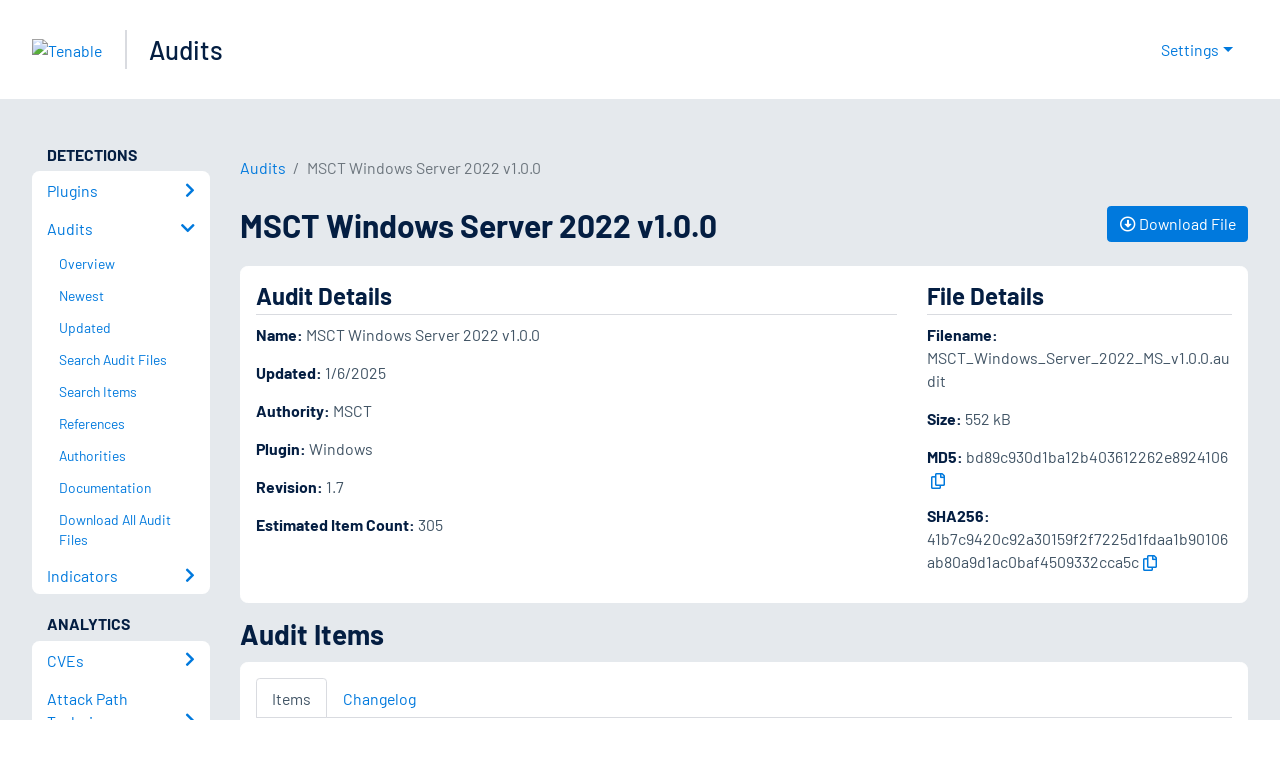

--- FILE ---
content_type: text/html; charset=utf-8
request_url: https://www.tenable.com/audits/MSCT_Windows_Server_2022_MS_v1.0.0
body_size: 112324
content:
<!DOCTYPE html><html lang="en"><head><meta charSet="utf-8"/><title>MSCT Windows Server 2022 v1.0.0<!-- --> | Tenable®</title><meta name="description" content="Audit details for MSCT Windows Server 2022 v1.0.0"/><meta property="og:title" content="MSCT Windows Server 2022 v1.0.0"/><meta property="og:description" content="Audit details for MSCT Windows Server 2022 v1.0.0"/><meta name="twitter:title" content="MSCT Windows Server 2022 v1.0.0"/><meta name="twitter:description" content="Audit details for MSCT Windows Server 2022 v1.0.0"/><meta http-equiv="X-UA-Compatible" content="IE=edge,chrome=1"/><meta name="viewport" content="width=device-width, initial-scale=1"/><link rel="apple-touch-icon" sizes="180x180" href="https://www.tenable.com/themes/custom/tenable/images-new/favicons/apple-touch-icon-180x180.png"/><link rel="manifest" href="https://www.tenable.com/themes/custom/tenable/images-new/favicons/manifest.json"/><link rel="icon" href="https://www.tenable.com/themes/custom/tenable/images-new/favicons/favicon.ico" sizes="any"/><link rel="icon" href="https://www.tenable.com/themes/custom/tenable/images-new/favicons/tenable-favicon.svg" type="image/svg+xml"/><meta name="msapplication-config" content="https://www.tenable.com/themes/custom/tenable/images-new/favicons/browserconfig.xml"/><meta name="theme-color" content="#ffffff"/><link rel="canonical" href="https://www.tenable.com/audits/MSCT_Windows_Server_2022_MS_v1.0.0"/><link rel="alternate" hrefLang="x-default" href="https://www.tenable.com/audits/MSCT_Windows_Server_2022_MS_v1.0.0"/><link rel="alternate" hrefLang="en" href="https://www.tenable.com/audits/MSCT_Windows_Server_2022_MS_v1.0.0"/><meta name="next-head-count" content="18"/><script type="text/javascript">window.NREUM||(NREUM={});NREUM.info = {"agent":"","beacon":"bam.nr-data.net","errorBeacon":"bam.nr-data.net","licenseKey":"5febff3e0e","applicationID":"96358297","agentToken":null,"applicationTime":63.08398,"transactionName":"MVBabEEHChVXU0IIXggab11RIBYHW1VBDkMNYEpRHCgBHkJaRU52I2EXF1ITAA9CQxk6WAJo","queueTime":0,"ttGuid":"552fdb2252b34e3e"}; (window.NREUM||(NREUM={})).init={ajax:{deny_list:["bam.nr-data.net"]},feature_flags:["soft_nav"]};(window.NREUM||(NREUM={})).loader_config={licenseKey:"5febff3e0e",applicationID:"96358297",browserID:"718381482"};;/*! For license information please see nr-loader-rum-1.308.0.min.js.LICENSE.txt */
(()=>{var e,t,r={163:(e,t,r)=>{"use strict";r.d(t,{j:()=>E});var n=r(384),i=r(1741);var a=r(2555);r(860).K7.genericEvents;const s="experimental.resources",o="register",c=e=>{if(!e||"string"!=typeof e)return!1;try{document.createDocumentFragment().querySelector(e)}catch{return!1}return!0};var d=r(2614),u=r(944),l=r(8122);const f="[data-nr-mask]",g=e=>(0,l.a)(e,(()=>{const e={feature_flags:[],experimental:{allow_registered_children:!1,resources:!1},mask_selector:"*",block_selector:"[data-nr-block]",mask_input_options:{color:!1,date:!1,"datetime-local":!1,email:!1,month:!1,number:!1,range:!1,search:!1,tel:!1,text:!1,time:!1,url:!1,week:!1,textarea:!1,select:!1,password:!0}};return{ajax:{deny_list:void 0,block_internal:!0,enabled:!0,autoStart:!0},api:{get allow_registered_children(){return e.feature_flags.includes(o)||e.experimental.allow_registered_children},set allow_registered_children(t){e.experimental.allow_registered_children=t},duplicate_registered_data:!1},browser_consent_mode:{enabled:!1},distributed_tracing:{enabled:void 0,exclude_newrelic_header:void 0,cors_use_newrelic_header:void 0,cors_use_tracecontext_headers:void 0,allowed_origins:void 0},get feature_flags(){return e.feature_flags},set feature_flags(t){e.feature_flags=t},generic_events:{enabled:!0,autoStart:!0},harvest:{interval:30},jserrors:{enabled:!0,autoStart:!0},logging:{enabled:!0,autoStart:!0},metrics:{enabled:!0,autoStart:!0},obfuscate:void 0,page_action:{enabled:!0},page_view_event:{enabled:!0,autoStart:!0},page_view_timing:{enabled:!0,autoStart:!0},performance:{capture_marks:!1,capture_measures:!1,capture_detail:!0,resources:{get enabled(){return e.feature_flags.includes(s)||e.experimental.resources},set enabled(t){e.experimental.resources=t},asset_types:[],first_party_domains:[],ignore_newrelic:!0}},privacy:{cookies_enabled:!0},proxy:{assets:void 0,beacon:void 0},session:{expiresMs:d.wk,inactiveMs:d.BB},session_replay:{autoStart:!0,enabled:!1,preload:!1,sampling_rate:10,error_sampling_rate:100,collect_fonts:!1,inline_images:!1,fix_stylesheets:!0,mask_all_inputs:!0,get mask_text_selector(){return e.mask_selector},set mask_text_selector(t){c(t)?e.mask_selector="".concat(t,",").concat(f):""===t||null===t?e.mask_selector=f:(0,u.R)(5,t)},get block_class(){return"nr-block"},get ignore_class(){return"nr-ignore"},get mask_text_class(){return"nr-mask"},get block_selector(){return e.block_selector},set block_selector(t){c(t)?e.block_selector+=",".concat(t):""!==t&&(0,u.R)(6,t)},get mask_input_options(){return e.mask_input_options},set mask_input_options(t){t&&"object"==typeof t?e.mask_input_options={...t,password:!0}:(0,u.R)(7,t)}},session_trace:{enabled:!0,autoStart:!0},soft_navigations:{enabled:!0,autoStart:!0},spa:{enabled:!0,autoStart:!0},ssl:void 0,user_actions:{enabled:!0,elementAttributes:["id","className","tagName","type"]}}})());var p=r(6154),m=r(9324);let h=0;const v={buildEnv:m.F3,distMethod:m.Xs,version:m.xv,originTime:p.WN},b={consented:!1},y={appMetadata:{},get consented(){return this.session?.state?.consent||b.consented},set consented(e){b.consented=e},customTransaction:void 0,denyList:void 0,disabled:!1,harvester:void 0,isolatedBacklog:!1,isRecording:!1,loaderType:void 0,maxBytes:3e4,obfuscator:void 0,onerror:void 0,ptid:void 0,releaseIds:{},session:void 0,timeKeeper:void 0,registeredEntities:[],jsAttributesMetadata:{bytes:0},get harvestCount(){return++h}},_=e=>{const t=(0,l.a)(e,y),r=Object.keys(v).reduce((e,t)=>(e[t]={value:v[t],writable:!1,configurable:!0,enumerable:!0},e),{});return Object.defineProperties(t,r)};var w=r(5701);const x=e=>{const t=e.startsWith("http");e+="/",r.p=t?e:"https://"+e};var R=r(7836),k=r(3241);const A={accountID:void 0,trustKey:void 0,agentID:void 0,licenseKey:void 0,applicationID:void 0,xpid:void 0},S=e=>(0,l.a)(e,A),T=new Set;function E(e,t={},r,s){let{init:o,info:c,loader_config:d,runtime:u={},exposed:l=!0}=t;if(!c){const e=(0,n.pV)();o=e.init,c=e.info,d=e.loader_config}e.init=g(o||{}),e.loader_config=S(d||{}),c.jsAttributes??={},p.bv&&(c.jsAttributes.isWorker=!0),e.info=(0,a.D)(c);const f=e.init,m=[c.beacon,c.errorBeacon];T.has(e.agentIdentifier)||(f.proxy.assets&&(x(f.proxy.assets),m.push(f.proxy.assets)),f.proxy.beacon&&m.push(f.proxy.beacon),e.beacons=[...m],function(e){const t=(0,n.pV)();Object.getOwnPropertyNames(i.W.prototype).forEach(r=>{const n=i.W.prototype[r];if("function"!=typeof n||"constructor"===n)return;let a=t[r];e[r]&&!1!==e.exposed&&"micro-agent"!==e.runtime?.loaderType&&(t[r]=(...t)=>{const n=e[r](...t);return a?a(...t):n})})}(e),(0,n.US)("activatedFeatures",w.B)),u.denyList=[...f.ajax.deny_list||[],...f.ajax.block_internal?m:[]],u.ptid=e.agentIdentifier,u.loaderType=r,e.runtime=_(u),T.has(e.agentIdentifier)||(e.ee=R.ee.get(e.agentIdentifier),e.exposed=l,(0,k.W)({agentIdentifier:e.agentIdentifier,drained:!!w.B?.[e.agentIdentifier],type:"lifecycle",name:"initialize",feature:void 0,data:e.config})),T.add(e.agentIdentifier)}},384:(e,t,r)=>{"use strict";r.d(t,{NT:()=>s,US:()=>u,Zm:()=>o,bQ:()=>d,dV:()=>c,pV:()=>l});var n=r(6154),i=r(1863),a=r(1910);const s={beacon:"bam.nr-data.net",errorBeacon:"bam.nr-data.net"};function o(){return n.gm.NREUM||(n.gm.NREUM={}),void 0===n.gm.newrelic&&(n.gm.newrelic=n.gm.NREUM),n.gm.NREUM}function c(){let e=o();return e.o||(e.o={ST:n.gm.setTimeout,SI:n.gm.setImmediate||n.gm.setInterval,CT:n.gm.clearTimeout,XHR:n.gm.XMLHttpRequest,REQ:n.gm.Request,EV:n.gm.Event,PR:n.gm.Promise,MO:n.gm.MutationObserver,FETCH:n.gm.fetch,WS:n.gm.WebSocket},(0,a.i)(...Object.values(e.o))),e}function d(e,t){let r=o();r.initializedAgents??={},t.initializedAt={ms:(0,i.t)(),date:new Date},r.initializedAgents[e]=t}function u(e,t){o()[e]=t}function l(){return function(){let e=o();const t=e.info||{};e.info={beacon:s.beacon,errorBeacon:s.errorBeacon,...t}}(),function(){let e=o();const t=e.init||{};e.init={...t}}(),c(),function(){let e=o();const t=e.loader_config||{};e.loader_config={...t}}(),o()}},782:(e,t,r)=>{"use strict";r.d(t,{T:()=>n});const n=r(860).K7.pageViewTiming},860:(e,t,r)=>{"use strict";r.d(t,{$J:()=>u,K7:()=>c,P3:()=>d,XX:()=>i,Yy:()=>o,df:()=>a,qY:()=>n,v4:()=>s});const n="events",i="jserrors",a="browser/blobs",s="rum",o="browser/logs",c={ajax:"ajax",genericEvents:"generic_events",jserrors:i,logging:"logging",metrics:"metrics",pageAction:"page_action",pageViewEvent:"page_view_event",pageViewTiming:"page_view_timing",sessionReplay:"session_replay",sessionTrace:"session_trace",softNav:"soft_navigations",spa:"spa"},d={[c.pageViewEvent]:1,[c.pageViewTiming]:2,[c.metrics]:3,[c.jserrors]:4,[c.spa]:5,[c.ajax]:6,[c.sessionTrace]:7,[c.softNav]:8,[c.sessionReplay]:9,[c.logging]:10,[c.genericEvents]:11},u={[c.pageViewEvent]:s,[c.pageViewTiming]:n,[c.ajax]:n,[c.spa]:n,[c.softNav]:n,[c.metrics]:i,[c.jserrors]:i,[c.sessionTrace]:a,[c.sessionReplay]:a,[c.logging]:o,[c.genericEvents]:"ins"}},944:(e,t,r)=>{"use strict";r.d(t,{R:()=>i});var n=r(3241);function i(e,t){"function"==typeof console.debug&&(console.debug("New Relic Warning: https://github.com/newrelic/newrelic-browser-agent/blob/main/docs/warning-codes.md#".concat(e),t),(0,n.W)({agentIdentifier:null,drained:null,type:"data",name:"warn",feature:"warn",data:{code:e,secondary:t}}))}},1687:(e,t,r)=>{"use strict";r.d(t,{Ak:()=>d,Ze:()=>f,x3:()=>u});var n=r(3241),i=r(7836),a=r(3606),s=r(860),o=r(2646);const c={};function d(e,t){const r={staged:!1,priority:s.P3[t]||0};l(e),c[e].get(t)||c[e].set(t,r)}function u(e,t){e&&c[e]&&(c[e].get(t)&&c[e].delete(t),p(e,t,!1),c[e].size&&g(e))}function l(e){if(!e)throw new Error("agentIdentifier required");c[e]||(c[e]=new Map)}function f(e="",t="feature",r=!1){if(l(e),!e||!c[e].get(t)||r)return p(e,t);c[e].get(t).staged=!0,g(e)}function g(e){const t=Array.from(c[e]);t.every(([e,t])=>t.staged)&&(t.sort((e,t)=>e[1].priority-t[1].priority),t.forEach(([t])=>{c[e].delete(t),p(e,t)}))}function p(e,t,r=!0){const s=e?i.ee.get(e):i.ee,c=a.i.handlers;if(!s.aborted&&s.backlog&&c){if((0,n.W)({agentIdentifier:e,type:"lifecycle",name:"drain",feature:t}),r){const e=s.backlog[t],r=c[t];if(r){for(let t=0;e&&t<e.length;++t)m(e[t],r);Object.entries(r).forEach(([e,t])=>{Object.values(t||{}).forEach(t=>{t[0]?.on&&t[0]?.context()instanceof o.y&&t[0].on(e,t[1])})})}}s.isolatedBacklog||delete c[t],s.backlog[t]=null,s.emit("drain-"+t,[])}}function m(e,t){var r=e[1];Object.values(t[r]||{}).forEach(t=>{var r=e[0];if(t[0]===r){var n=t[1],i=e[3],a=e[2];n.apply(i,a)}})}},1738:(e,t,r)=>{"use strict";r.d(t,{U:()=>g,Y:()=>f});var n=r(3241),i=r(9908),a=r(1863),s=r(944),o=r(5701),c=r(3969),d=r(8362),u=r(860),l=r(4261);function f(e,t,r,a){const f=a||r;!f||f[e]&&f[e]!==d.d.prototype[e]||(f[e]=function(){(0,i.p)(c.xV,["API/"+e+"/called"],void 0,u.K7.metrics,r.ee),(0,n.W)({agentIdentifier:r.agentIdentifier,drained:!!o.B?.[r.agentIdentifier],type:"data",name:"api",feature:l.Pl+e,data:{}});try{return t.apply(this,arguments)}catch(e){(0,s.R)(23,e)}})}function g(e,t,r,n,s){const o=e.info;null===r?delete o.jsAttributes[t]:o.jsAttributes[t]=r,(s||null===r)&&(0,i.p)(l.Pl+n,[(0,a.t)(),t,r],void 0,"session",e.ee)}},1741:(e,t,r)=>{"use strict";r.d(t,{W:()=>a});var n=r(944),i=r(4261);class a{#e(e,...t){if(this[e]!==a.prototype[e])return this[e](...t);(0,n.R)(35,e)}addPageAction(e,t){return this.#e(i.hG,e,t)}register(e){return this.#e(i.eY,e)}recordCustomEvent(e,t){return this.#e(i.fF,e,t)}setPageViewName(e,t){return this.#e(i.Fw,e,t)}setCustomAttribute(e,t,r){return this.#e(i.cD,e,t,r)}noticeError(e,t){return this.#e(i.o5,e,t)}setUserId(e,t=!1){return this.#e(i.Dl,e,t)}setApplicationVersion(e){return this.#e(i.nb,e)}setErrorHandler(e){return this.#e(i.bt,e)}addRelease(e,t){return this.#e(i.k6,e,t)}log(e,t){return this.#e(i.$9,e,t)}start(){return this.#e(i.d3)}finished(e){return this.#e(i.BL,e)}recordReplay(){return this.#e(i.CH)}pauseReplay(){return this.#e(i.Tb)}addToTrace(e){return this.#e(i.U2,e)}setCurrentRouteName(e){return this.#e(i.PA,e)}interaction(e){return this.#e(i.dT,e)}wrapLogger(e,t,r){return this.#e(i.Wb,e,t,r)}measure(e,t){return this.#e(i.V1,e,t)}consent(e){return this.#e(i.Pv,e)}}},1863:(e,t,r)=>{"use strict";function n(){return Math.floor(performance.now())}r.d(t,{t:()=>n})},1910:(e,t,r)=>{"use strict";r.d(t,{i:()=>a});var n=r(944);const i=new Map;function a(...e){return e.every(e=>{if(i.has(e))return i.get(e);const t="function"==typeof e?e.toString():"",r=t.includes("[native code]"),a=t.includes("nrWrapper");return r||a||(0,n.R)(64,e?.name||t),i.set(e,r),r})}},2555:(e,t,r)=>{"use strict";r.d(t,{D:()=>o,f:()=>s});var n=r(384),i=r(8122);const a={beacon:n.NT.beacon,errorBeacon:n.NT.errorBeacon,licenseKey:void 0,applicationID:void 0,sa:void 0,queueTime:void 0,applicationTime:void 0,ttGuid:void 0,user:void 0,account:void 0,product:void 0,extra:void 0,jsAttributes:{},userAttributes:void 0,atts:void 0,transactionName:void 0,tNamePlain:void 0};function s(e){try{return!!e.licenseKey&&!!e.errorBeacon&&!!e.applicationID}catch(e){return!1}}const o=e=>(0,i.a)(e,a)},2614:(e,t,r)=>{"use strict";r.d(t,{BB:()=>s,H3:()=>n,g:()=>d,iL:()=>c,tS:()=>o,uh:()=>i,wk:()=>a});const n="NRBA",i="SESSION",a=144e5,s=18e5,o={STARTED:"session-started",PAUSE:"session-pause",RESET:"session-reset",RESUME:"session-resume",UPDATE:"session-update"},c={SAME_TAB:"same-tab",CROSS_TAB:"cross-tab"},d={OFF:0,FULL:1,ERROR:2}},2646:(e,t,r)=>{"use strict";r.d(t,{y:()=>n});class n{constructor(e){this.contextId=e}}},2843:(e,t,r)=>{"use strict";r.d(t,{G:()=>a,u:()=>i});var n=r(3878);function i(e,t=!1,r,i){(0,n.DD)("visibilitychange",function(){if(t)return void("hidden"===document.visibilityState&&e());e(document.visibilityState)},r,i)}function a(e,t,r){(0,n.sp)("pagehide",e,t,r)}},3241:(e,t,r)=>{"use strict";r.d(t,{W:()=>a});var n=r(6154);const i="newrelic";function a(e={}){try{n.gm.dispatchEvent(new CustomEvent(i,{detail:e}))}catch(e){}}},3606:(e,t,r)=>{"use strict";r.d(t,{i:()=>a});var n=r(9908);a.on=s;var i=a.handlers={};function a(e,t,r,a){s(a||n.d,i,e,t,r)}function s(e,t,r,i,a){a||(a="feature"),e||(e=n.d);var s=t[a]=t[a]||{};(s[r]=s[r]||[]).push([e,i])}},3878:(e,t,r)=>{"use strict";function n(e,t){return{capture:e,passive:!1,signal:t}}function i(e,t,r=!1,i){window.addEventListener(e,t,n(r,i))}function a(e,t,r=!1,i){document.addEventListener(e,t,n(r,i))}r.d(t,{DD:()=>a,jT:()=>n,sp:()=>i})},3969:(e,t,r)=>{"use strict";r.d(t,{TZ:()=>n,XG:()=>o,rs:()=>i,xV:()=>s,z_:()=>a});const n=r(860).K7.metrics,i="sm",a="cm",s="storeSupportabilityMetrics",o="storeEventMetrics"},4234:(e,t,r)=>{"use strict";r.d(t,{W:()=>a});var n=r(7836),i=r(1687);class a{constructor(e,t){this.agentIdentifier=e,this.ee=n.ee.get(e),this.featureName=t,this.blocked=!1}deregisterDrain(){(0,i.x3)(this.agentIdentifier,this.featureName)}}},4261:(e,t,r)=>{"use strict";r.d(t,{$9:()=>d,BL:()=>o,CH:()=>g,Dl:()=>_,Fw:()=>y,PA:()=>h,Pl:()=>n,Pv:()=>k,Tb:()=>l,U2:()=>a,V1:()=>R,Wb:()=>x,bt:()=>b,cD:()=>v,d3:()=>w,dT:()=>c,eY:()=>p,fF:()=>f,hG:()=>i,k6:()=>s,nb:()=>m,o5:()=>u});const n="api-",i="addPageAction",a="addToTrace",s="addRelease",o="finished",c="interaction",d="log",u="noticeError",l="pauseReplay",f="recordCustomEvent",g="recordReplay",p="register",m="setApplicationVersion",h="setCurrentRouteName",v="setCustomAttribute",b="setErrorHandler",y="setPageViewName",_="setUserId",w="start",x="wrapLogger",R="measure",k="consent"},5289:(e,t,r)=>{"use strict";r.d(t,{GG:()=>s,Qr:()=>c,sB:()=>o});var n=r(3878),i=r(6389);function a(){return"undefined"==typeof document||"complete"===document.readyState}function s(e,t){if(a())return e();const r=(0,i.J)(e),s=setInterval(()=>{a()&&(clearInterval(s),r())},500);(0,n.sp)("load",r,t)}function o(e){if(a())return e();(0,n.DD)("DOMContentLoaded",e)}function c(e){if(a())return e();(0,n.sp)("popstate",e)}},5607:(e,t,r)=>{"use strict";r.d(t,{W:()=>n});const n=(0,r(9566).bz)()},5701:(e,t,r)=>{"use strict";r.d(t,{B:()=>a,t:()=>s});var n=r(3241);const i=new Set,a={};function s(e,t){const r=t.agentIdentifier;a[r]??={},e&&"object"==typeof e&&(i.has(r)||(t.ee.emit("rumresp",[e]),a[r]=e,i.add(r),(0,n.W)({agentIdentifier:r,loaded:!0,drained:!0,type:"lifecycle",name:"load",feature:void 0,data:e})))}},6154:(e,t,r)=>{"use strict";r.d(t,{OF:()=>c,RI:()=>i,WN:()=>u,bv:()=>a,eN:()=>l,gm:()=>s,mw:()=>o,sb:()=>d});var n=r(1863);const i="undefined"!=typeof window&&!!window.document,a="undefined"!=typeof WorkerGlobalScope&&("undefined"!=typeof self&&self instanceof WorkerGlobalScope&&self.navigator instanceof WorkerNavigator||"undefined"!=typeof globalThis&&globalThis instanceof WorkerGlobalScope&&globalThis.navigator instanceof WorkerNavigator),s=i?window:"undefined"!=typeof WorkerGlobalScope&&("undefined"!=typeof self&&self instanceof WorkerGlobalScope&&self||"undefined"!=typeof globalThis&&globalThis instanceof WorkerGlobalScope&&globalThis),o=Boolean("hidden"===s?.document?.visibilityState),c=/iPad|iPhone|iPod/.test(s.navigator?.userAgent),d=c&&"undefined"==typeof SharedWorker,u=((()=>{const e=s.navigator?.userAgent?.match(/Firefox[/\s](\d+\.\d+)/);Array.isArray(e)&&e.length>=2&&e[1]})(),Date.now()-(0,n.t)()),l=()=>"undefined"!=typeof PerformanceNavigationTiming&&s?.performance?.getEntriesByType("navigation")?.[0]?.responseStart},6389:(e,t,r)=>{"use strict";function n(e,t=500,r={}){const n=r?.leading||!1;let i;return(...r)=>{n&&void 0===i&&(e.apply(this,r),i=setTimeout(()=>{i=clearTimeout(i)},t)),n||(clearTimeout(i),i=setTimeout(()=>{e.apply(this,r)},t))}}function i(e){let t=!1;return(...r)=>{t||(t=!0,e.apply(this,r))}}r.d(t,{J:()=>i,s:()=>n})},6630:(e,t,r)=>{"use strict";r.d(t,{T:()=>n});const n=r(860).K7.pageViewEvent},7699:(e,t,r)=>{"use strict";r.d(t,{It:()=>a,KC:()=>o,No:()=>i,qh:()=>s});var n=r(860);const i=16e3,a=1e6,s="SESSION_ERROR",o={[n.K7.logging]:!0,[n.K7.genericEvents]:!1,[n.K7.jserrors]:!1,[n.K7.ajax]:!1}},7836:(e,t,r)=>{"use strict";r.d(t,{P:()=>o,ee:()=>c});var n=r(384),i=r(8990),a=r(2646),s=r(5607);const o="nr@context:".concat(s.W),c=function e(t,r){var n={},s={},u={},l=!1;try{l=16===r.length&&d.initializedAgents?.[r]?.runtime.isolatedBacklog}catch(e){}var f={on:p,addEventListener:p,removeEventListener:function(e,t){var r=n[e];if(!r)return;for(var i=0;i<r.length;i++)r[i]===t&&r.splice(i,1)},emit:function(e,r,n,i,a){!1!==a&&(a=!0);if(c.aborted&&!i)return;t&&a&&t.emit(e,r,n);var o=g(n);m(e).forEach(e=>{e.apply(o,r)});var d=v()[s[e]];d&&d.push([f,e,r,o]);return o},get:h,listeners:m,context:g,buffer:function(e,t){const r=v();if(t=t||"feature",f.aborted)return;Object.entries(e||{}).forEach(([e,n])=>{s[n]=t,t in r||(r[t]=[])})},abort:function(){f._aborted=!0,Object.keys(f.backlog).forEach(e=>{delete f.backlog[e]})},isBuffering:function(e){return!!v()[s[e]]},debugId:r,backlog:l?{}:t&&"object"==typeof t.backlog?t.backlog:{},isolatedBacklog:l};return Object.defineProperty(f,"aborted",{get:()=>{let e=f._aborted||!1;return e||(t&&(e=t.aborted),e)}}),f;function g(e){return e&&e instanceof a.y?e:e?(0,i.I)(e,o,()=>new a.y(o)):new a.y(o)}function p(e,t){n[e]=m(e).concat(t)}function m(e){return n[e]||[]}function h(t){return u[t]=u[t]||e(f,t)}function v(){return f.backlog}}(void 0,"globalEE"),d=(0,n.Zm)();d.ee||(d.ee=c)},8122:(e,t,r)=>{"use strict";r.d(t,{a:()=>i});var n=r(944);function i(e,t){try{if(!e||"object"!=typeof e)return(0,n.R)(3);if(!t||"object"!=typeof t)return(0,n.R)(4);const r=Object.create(Object.getPrototypeOf(t),Object.getOwnPropertyDescriptors(t)),a=0===Object.keys(r).length?e:r;for(let s in a)if(void 0!==e[s])try{if(null===e[s]){r[s]=null;continue}Array.isArray(e[s])&&Array.isArray(t[s])?r[s]=Array.from(new Set([...e[s],...t[s]])):"object"==typeof e[s]&&"object"==typeof t[s]?r[s]=i(e[s],t[s]):r[s]=e[s]}catch(e){r[s]||(0,n.R)(1,e)}return r}catch(e){(0,n.R)(2,e)}}},8362:(e,t,r)=>{"use strict";r.d(t,{d:()=>a});var n=r(9566),i=r(1741);class a extends i.W{agentIdentifier=(0,n.LA)(16)}},8374:(e,t,r)=>{r.nc=(()=>{try{return document?.currentScript?.nonce}catch(e){}return""})()},8990:(e,t,r)=>{"use strict";r.d(t,{I:()=>i});var n=Object.prototype.hasOwnProperty;function i(e,t,r){if(n.call(e,t))return e[t];var i=r();if(Object.defineProperty&&Object.keys)try{return Object.defineProperty(e,t,{value:i,writable:!0,enumerable:!1}),i}catch(e){}return e[t]=i,i}},9324:(e,t,r)=>{"use strict";r.d(t,{F3:()=>i,Xs:()=>a,xv:()=>n});const n="1.308.0",i="PROD",a="CDN"},9566:(e,t,r)=>{"use strict";r.d(t,{LA:()=>o,bz:()=>s});var n=r(6154);const i="xxxxxxxx-xxxx-4xxx-yxxx-xxxxxxxxxxxx";function a(e,t){return e?15&e[t]:16*Math.random()|0}function s(){const e=n.gm?.crypto||n.gm?.msCrypto;let t,r=0;return e&&e.getRandomValues&&(t=e.getRandomValues(new Uint8Array(30))),i.split("").map(e=>"x"===e?a(t,r++).toString(16):"y"===e?(3&a()|8).toString(16):e).join("")}function o(e){const t=n.gm?.crypto||n.gm?.msCrypto;let r,i=0;t&&t.getRandomValues&&(r=t.getRandomValues(new Uint8Array(e)));const s=[];for(var o=0;o<e;o++)s.push(a(r,i++).toString(16));return s.join("")}},9908:(e,t,r)=>{"use strict";r.d(t,{d:()=>n,p:()=>i});var n=r(7836).ee.get("handle");function i(e,t,r,i,a){a?(a.buffer([e],i),a.emit(e,t,r)):(n.buffer([e],i),n.emit(e,t,r))}}},n={};function i(e){var t=n[e];if(void 0!==t)return t.exports;var a=n[e]={exports:{}};return r[e](a,a.exports,i),a.exports}i.m=r,i.d=(e,t)=>{for(var r in t)i.o(t,r)&&!i.o(e,r)&&Object.defineProperty(e,r,{enumerable:!0,get:t[r]})},i.f={},i.e=e=>Promise.all(Object.keys(i.f).reduce((t,r)=>(i.f[r](e,t),t),[])),i.u=e=>"nr-rum-1.308.0.min.js",i.o=(e,t)=>Object.prototype.hasOwnProperty.call(e,t),e={},t="NRBA-1.308.0.PROD:",i.l=(r,n,a,s)=>{if(e[r])e[r].push(n);else{var o,c;if(void 0!==a)for(var d=document.getElementsByTagName("script"),u=0;u<d.length;u++){var l=d[u];if(l.getAttribute("src")==r||l.getAttribute("data-webpack")==t+a){o=l;break}}if(!o){c=!0;var f={296:"sha512-+MIMDsOcckGXa1EdWHqFNv7P+JUkd5kQwCBr3KE6uCvnsBNUrdSt4a/3/L4j4TxtnaMNjHpza2/erNQbpacJQA=="};(o=document.createElement("script")).charset="utf-8",i.nc&&o.setAttribute("nonce",i.nc),o.setAttribute("data-webpack",t+a),o.src=r,0!==o.src.indexOf(window.location.origin+"/")&&(o.crossOrigin="anonymous"),f[s]&&(o.integrity=f[s])}e[r]=[n];var g=(t,n)=>{o.onerror=o.onload=null,clearTimeout(p);var i=e[r];if(delete e[r],o.parentNode&&o.parentNode.removeChild(o),i&&i.forEach(e=>e(n)),t)return t(n)},p=setTimeout(g.bind(null,void 0,{type:"timeout",target:o}),12e4);o.onerror=g.bind(null,o.onerror),o.onload=g.bind(null,o.onload),c&&document.head.appendChild(o)}},i.r=e=>{"undefined"!=typeof Symbol&&Symbol.toStringTag&&Object.defineProperty(e,Symbol.toStringTag,{value:"Module"}),Object.defineProperty(e,"__esModule",{value:!0})},i.p="https://js-agent.newrelic.com/",(()=>{var e={374:0,840:0};i.f.j=(t,r)=>{var n=i.o(e,t)?e[t]:void 0;if(0!==n)if(n)r.push(n[2]);else{var a=new Promise((r,i)=>n=e[t]=[r,i]);r.push(n[2]=a);var s=i.p+i.u(t),o=new Error;i.l(s,r=>{if(i.o(e,t)&&(0!==(n=e[t])&&(e[t]=void 0),n)){var a=r&&("load"===r.type?"missing":r.type),s=r&&r.target&&r.target.src;o.message="Loading chunk "+t+" failed: ("+a+": "+s+")",o.name="ChunkLoadError",o.type=a,o.request=s,n[1](o)}},"chunk-"+t,t)}};var t=(t,r)=>{var n,a,[s,o,c]=r,d=0;if(s.some(t=>0!==e[t])){for(n in o)i.o(o,n)&&(i.m[n]=o[n]);if(c)c(i)}for(t&&t(r);d<s.length;d++)a=s[d],i.o(e,a)&&e[a]&&e[a][0](),e[a]=0},r=self["webpackChunk:NRBA-1.308.0.PROD"]=self["webpackChunk:NRBA-1.308.0.PROD"]||[];r.forEach(t.bind(null,0)),r.push=t.bind(null,r.push.bind(r))})(),(()=>{"use strict";i(8374);var e=i(8362),t=i(860);const r=Object.values(t.K7);var n=i(163);var a=i(9908),s=i(1863),o=i(4261),c=i(1738);var d=i(1687),u=i(4234),l=i(5289),f=i(6154),g=i(944),p=i(384);const m=e=>f.RI&&!0===e?.privacy.cookies_enabled;function h(e){return!!(0,p.dV)().o.MO&&m(e)&&!0===e?.session_trace.enabled}var v=i(6389),b=i(7699);class y extends u.W{constructor(e,t){super(e.agentIdentifier,t),this.agentRef=e,this.abortHandler=void 0,this.featAggregate=void 0,this.loadedSuccessfully=void 0,this.onAggregateImported=new Promise(e=>{this.loadedSuccessfully=e}),this.deferred=Promise.resolve(),!1===e.init[this.featureName].autoStart?this.deferred=new Promise((t,r)=>{this.ee.on("manual-start-all",(0,v.J)(()=>{(0,d.Ak)(e.agentIdentifier,this.featureName),t()}))}):(0,d.Ak)(e.agentIdentifier,t)}importAggregator(e,t,r={}){if(this.featAggregate)return;const n=async()=>{let n;await this.deferred;try{if(m(e.init)){const{setupAgentSession:t}=await i.e(296).then(i.bind(i,3305));n=t(e)}}catch(e){(0,g.R)(20,e),this.ee.emit("internal-error",[e]),(0,a.p)(b.qh,[e],void 0,this.featureName,this.ee)}try{if(!this.#t(this.featureName,n,e.init))return(0,d.Ze)(this.agentIdentifier,this.featureName),void this.loadedSuccessfully(!1);const{Aggregate:i}=await t();this.featAggregate=new i(e,r),e.runtime.harvester.initializedAggregates.push(this.featAggregate),this.loadedSuccessfully(!0)}catch(e){(0,g.R)(34,e),this.abortHandler?.(),(0,d.Ze)(this.agentIdentifier,this.featureName,!0),this.loadedSuccessfully(!1),this.ee&&this.ee.abort()}};f.RI?(0,l.GG)(()=>n(),!0):n()}#t(e,r,n){if(this.blocked)return!1;switch(e){case t.K7.sessionReplay:return h(n)&&!!r;case t.K7.sessionTrace:return!!r;default:return!0}}}var _=i(6630),w=i(2614),x=i(3241);class R extends y{static featureName=_.T;constructor(e){var t;super(e,_.T),this.setupInspectionEvents(e.agentIdentifier),t=e,(0,c.Y)(o.Fw,function(e,r){"string"==typeof e&&("/"!==e.charAt(0)&&(e="/"+e),t.runtime.customTransaction=(r||"http://custom.transaction")+e,(0,a.p)(o.Pl+o.Fw,[(0,s.t)()],void 0,void 0,t.ee))},t),this.importAggregator(e,()=>i.e(296).then(i.bind(i,3943)))}setupInspectionEvents(e){const t=(t,r)=>{t&&(0,x.W)({agentIdentifier:e,timeStamp:t.timeStamp,loaded:"complete"===t.target.readyState,type:"window",name:r,data:t.target.location+""})};(0,l.sB)(e=>{t(e,"DOMContentLoaded")}),(0,l.GG)(e=>{t(e,"load")}),(0,l.Qr)(e=>{t(e,"navigate")}),this.ee.on(w.tS.UPDATE,(t,r)=>{(0,x.W)({agentIdentifier:e,type:"lifecycle",name:"session",data:r})})}}class k extends e.d{constructor(e){var t;(super(),f.gm)?(this.features={},(0,p.bQ)(this.agentIdentifier,this),this.desiredFeatures=new Set(e.features||[]),this.desiredFeatures.add(R),(0,n.j)(this,e,e.loaderType||"agent"),t=this,(0,c.Y)(o.cD,function(e,r,n=!1){if("string"==typeof e){if(["string","number","boolean"].includes(typeof r)||null===r)return(0,c.U)(t,e,r,o.cD,n);(0,g.R)(40,typeof r)}else(0,g.R)(39,typeof e)},t),function(e){(0,c.Y)(o.Dl,function(t,r=!1){if("string"!=typeof t&&null!==t)return void(0,g.R)(41,typeof t);const n=e.info.jsAttributes["enduser.id"];r&&null!=n&&n!==t?(0,a.p)(o.Pl+"setUserIdAndResetSession",[t],void 0,"session",e.ee):(0,c.U)(e,"enduser.id",t,o.Dl,!0)},e)}(this),function(e){(0,c.Y)(o.nb,function(t){if("string"==typeof t||null===t)return(0,c.U)(e,"application.version",t,o.nb,!1);(0,g.R)(42,typeof t)},e)}(this),function(e){(0,c.Y)(o.d3,function(){e.ee.emit("manual-start-all")},e)}(this),function(e){(0,c.Y)(o.Pv,function(t=!0){if("boolean"==typeof t){if((0,a.p)(o.Pl+o.Pv,[t],void 0,"session",e.ee),e.runtime.consented=t,t){const t=e.features.page_view_event;t.onAggregateImported.then(e=>{const r=t.featAggregate;e&&!r.sentRum&&r.sendRum()})}}else(0,g.R)(65,typeof t)},e)}(this),this.run()):(0,g.R)(21)}get config(){return{info:this.info,init:this.init,loader_config:this.loader_config,runtime:this.runtime}}get api(){return this}run(){try{const e=function(e){const t={};return r.forEach(r=>{t[r]=!!e[r]?.enabled}),t}(this.init),n=[...this.desiredFeatures];n.sort((e,r)=>t.P3[e.featureName]-t.P3[r.featureName]),n.forEach(r=>{if(!e[r.featureName]&&r.featureName!==t.K7.pageViewEvent)return;if(r.featureName===t.K7.spa)return void(0,g.R)(67);const n=function(e){switch(e){case t.K7.ajax:return[t.K7.jserrors];case t.K7.sessionTrace:return[t.K7.ajax,t.K7.pageViewEvent];case t.K7.sessionReplay:return[t.K7.sessionTrace];case t.K7.pageViewTiming:return[t.K7.pageViewEvent];default:return[]}}(r.featureName).filter(e=>!(e in this.features));n.length>0&&(0,g.R)(36,{targetFeature:r.featureName,missingDependencies:n}),this.features[r.featureName]=new r(this)})}catch(e){(0,g.R)(22,e);for(const e in this.features)this.features[e].abortHandler?.();const t=(0,p.Zm)();delete t.initializedAgents[this.agentIdentifier]?.features,delete this.sharedAggregator;return t.ee.get(this.agentIdentifier).abort(),!1}}}var A=i(2843),S=i(782);class T extends y{static featureName=S.T;constructor(e){super(e,S.T),f.RI&&((0,A.u)(()=>(0,a.p)("docHidden",[(0,s.t)()],void 0,S.T,this.ee),!0),(0,A.G)(()=>(0,a.p)("winPagehide",[(0,s.t)()],void 0,S.T,this.ee)),this.importAggregator(e,()=>i.e(296).then(i.bind(i,2117))))}}var E=i(3969);class I extends y{static featureName=E.TZ;constructor(e){super(e,E.TZ),f.RI&&document.addEventListener("securitypolicyviolation",e=>{(0,a.p)(E.xV,["Generic/CSPViolation/Detected"],void 0,this.featureName,this.ee)}),this.importAggregator(e,()=>i.e(296).then(i.bind(i,9623)))}}new k({features:[R,T,I],loaderType:"lite"})})()})();</script><link data-next-font="size-adjust" rel="preconnect" href="/" crossorigin="anonymous"/><link nonce="nonce-NGI1NTFkY2ItYzU2OC00OThmLWExZmYtZjg2YTBkZmY1ZTkx" rel="preload" href="/_next/static/css/f64f458b52d7603e.css" as="style"/><link nonce="nonce-NGI1NTFkY2ItYzU2OC00OThmLWExZmYtZjg2YTBkZmY1ZTkx" rel="stylesheet" href="/_next/static/css/f64f458b52d7603e.css" data-n-g=""/><noscript data-n-css="nonce-NGI1NTFkY2ItYzU2OC00OThmLWExZmYtZjg2YTBkZmY1ZTkx"></noscript><script defer="" nonce="nonce-NGI1NTFkY2ItYzU2OC00OThmLWExZmYtZjg2YTBkZmY1ZTkx" nomodule="" src="/_next/static/chunks/polyfills-42372ed130431b0a.js"></script><script src="/_next/static/chunks/webpack-a707e99c69361791.js" nonce="nonce-NGI1NTFkY2ItYzU2OC00OThmLWExZmYtZjg2YTBkZmY1ZTkx" defer=""></script><script src="/_next/static/chunks/framework-945b357d4a851f4b.js" nonce="nonce-NGI1NTFkY2ItYzU2OC00OThmLWExZmYtZjg2YTBkZmY1ZTkx" defer=""></script><script src="/_next/static/chunks/main-edb6c6ae4d2c9a4e.js" nonce="nonce-NGI1NTFkY2ItYzU2OC00OThmLWExZmYtZjg2YTBkZmY1ZTkx" defer=""></script><script src="/_next/static/chunks/pages/_app-b8b34cd9ced1753a.js" nonce="nonce-NGI1NTFkY2ItYzU2OC00OThmLWExZmYtZjg2YTBkZmY1ZTkx" defer=""></script><script src="/_next/static/chunks/7114-204175c5aca28094.js" nonce="nonce-NGI1NTFkY2ItYzU2OC00OThmLWExZmYtZjg2YTBkZmY1ZTkx" defer=""></script><script src="/_next/static/chunks/2050-fcdc252c8a4f04e3.js" nonce="nonce-NGI1NTFkY2ItYzU2OC00OThmLWExZmYtZjg2YTBkZmY1ZTkx" defer=""></script><script src="/_next/static/chunks/pages/audits/%5Bid%5D-2c5ada9e4c910b1c.js" nonce="nonce-NGI1NTFkY2ItYzU2OC00OThmLWExZmYtZjg2YTBkZmY1ZTkx" defer=""></script><script src="/_next/static/KCCy9d7WbZgRxg7b7OXKL/_buildManifest.js" nonce="nonce-NGI1NTFkY2ItYzU2OC00OThmLWExZmYtZjg2YTBkZmY1ZTkx" defer=""></script><script src="/_next/static/KCCy9d7WbZgRxg7b7OXKL/_ssgManifest.js" nonce="nonce-NGI1NTFkY2ItYzU2OC00OThmLWExZmYtZjg2YTBkZmY1ZTkx" defer=""></script></head><body data-base-url="https://www.tenable.com" data-ga4-tracking-id=""><div id="__next"><div class="app__wrapper"><header class="banner"><div class="nav-wrapper"><ul class="list-inline nav-brand"><li class="list-inline-item"><a href="https://www.tenable.com"><img class="logo" src="https://www.tenable.com/themes/custom/tenable/img/logo.png" alt="Tenable"/></a></li><li class="list-inline-item"><a class="app-name" href="https://www.tenable.com/audits">Audits</a></li></ul><ul class="nav-dropdown nav"><li class="d-none d-md-block dropdown nav-item"><a aria-haspopup="true" href="#" class="dropdown-toggle nav-link" aria-expanded="false">Settings</a><div tabindex="-1" role="menu" aria-hidden="true" class="dropdown-menu dropdown-menu-right"><h6 tabindex="-1" class="dropdown-header">Links</h6><a href="https://cloud.tenable.com" role="menuitem" class="dropdown-item">Tenable Cloud<!-- --> <i class="fas fa-external-link-alt external-link"></i></a><a href="https://community.tenable.com/login" role="menuitem" class="dropdown-item">Tenable Community &amp; Support<!-- --> <i class="fas fa-external-link-alt external-link"></i></a><a href="https://university.tenable.com/lms/index.php?r=site/sso&amp;sso_type=saml" role="menuitem" class="dropdown-item">Tenable University<!-- --> <i class="fas fa-external-link-alt external-link"></i></a><div tabindex="-1" class="dropdown-divider"></div><span tabindex="-1" class="dropdown-item-text"><div class="d-flex justify-content-between toggle-btn-group flex-row"><div class="label">Theme</div><div role="group" class="ml-3 btn-group-sm btn-group"><button type="button" class="toggle-btn btn btn-outline-primary active">Light</button><button type="button" class="toggle-btn btn btn-outline-primary">Dark</button><button type="button" class="toggle-btn btn btn-outline-primary">Auto</button></div></div></span><div tabindex="-1" class="dropdown-divider"></div><button type="button" tabindex="0" role="menuitem" class="dropdown-item-link dropdown-item">Help</button></div></li></ul><div class="d-block d-md-none"><button type="button" aria-label="Toggle Overlay" class="btn btn-link nav-toggle"><i class="fas fa-bars fa-2x"></i></button></div></div></header><div class="mobile-nav closed"><ul class="flex-column nav"><li class="mobile-header nav-item"><a href="https://www.tenable.com" class="float-left nav-link"><img class="logo" src="https://www.tenable.com/themes/custom/tenable/img/logo-teal.png" alt="Tenable"/></a><a class="float-right mr-2 nav-link"><i class="fas fa-times fa-lg"></i></a></li><li class="nav-item"><a class="nav-link">Plugins<i class="float-right mt-1 fas fa-chevron-right"></i></a></li><div class="collapse"><div class="mobile-collapse"><li class="nav-item"><a class="nav-link " href="https://www.tenable.com/plugins">Overview</a></li><li class="nav-item"><a class="nav-link " href="https://www.tenable.com/plugins/pipeline">Plugins Pipeline</a></li><li class="nav-item"><a class="nav-link " href="https://www.tenable.com/plugins/newest">Newest</a></li><li class="nav-item"><a class="nav-link " href="https://www.tenable.com/plugins/updated">Updated</a></li><li class="nav-item"><a class="nav-link " href="https://www.tenable.com/plugins/search">Search</a></li><li class="nav-item"><a class="nav-link " href="https://www.tenable.com/plugins/nessus/families?type=nessus">Nessus Families</a></li><li class="nav-item"><a class="nav-link " href="https://www.tenable.com/plugins/was/families?type=was">WAS Families</a></li><li class="nav-item"><a class="nav-link " href="https://www.tenable.com/plugins/nnm/families?type=nnm">NNM Families</a></li><li class="no-capitalize nav-item"><a class="nav-link " href="https://www.tenable.com/plugins/ot/families?type=ot">Tenable OT Security Families</a></li><li class="nav-item"><a class="nav-link " href="https://www.tenable.com/plugins/families/about">About Plugin Families</a></li><li class="nav-item"><a class="nav-link " href="https://www.tenable.com/plugins/release-notes">Release Notes</a></li></div></div><li class="nav-item"><a class="nav-link">Audits<i class="float-right mt-1 fas fa-chevron-right"></i></a></li><div class="collapse"><div class="mobile-collapse"><li class="nav-item"><a class="nav-link " href="https://www.tenable.com/audits">Overview</a></li><li class="nav-item"><a class="nav-link " href="https://www.tenable.com/audits/newest">Newest</a></li><li class="nav-item"><a class="nav-link " href="https://www.tenable.com/audits/updated">Updated</a></li><li class="nav-item"><a class="nav-link " href="https://www.tenable.com/audits/search">Search Audit Files</a></li><li class="nav-item"><a class="nav-link " href="https://www.tenable.com/audits/items/search">Search Items</a></li><li class="nav-item"><a class="nav-link " href="https://www.tenable.com/audits/references">References</a></li><li class="nav-item"><a class="nav-link " href="https://www.tenable.com/audits/authorities">Authorities</a></li><li class="nav-item"><a class="nav-link " href="https://www.tenable.com/audits/documentation">Documentation</a></li><li class="nav-item"><a class="nav-link " href="https://www.tenable.com/downloads/download-all-compliance-audit-files">Download All Audit Files</a></li></div></div><li class="nav-item"><a class="nav-link">Indicators<i class="float-right mt-1 fas fa-chevron-right"></i></a></li><div class="collapse"><div class="mobile-collapse"><li class="nav-item"><a class="nav-link " href="https://www.tenable.com/indicators">Overview</a></li><li class="nav-item"><a class="nav-link " href="https://www.tenable.com/indicators/search">Search</a></li><li class="nav-item"><a class="nav-link " href="https://www.tenable.com/indicators/ioa">Indicators of Attack</a></li><li class="nav-item"><a class="nav-link " href="https://www.tenable.com/indicators/ioe">Indicators of Exposure</a></li><li class="nav-item"><a class="nav-link " href="https://www.tenable.com/indicators/release-notes">Release Notes</a></li></div></div><li class="nav-item"><a class="nav-link">CVEs<i class="float-right mt-1 fas fa-chevron-right"></i></a></li><div class="collapse"><div class="mobile-collapse"><li class="nav-item"><a class="nav-link " href="https://www.tenable.com/cve">Overview</a></li><li class="nav-item"><a class="nav-link " href="https://www.tenable.com/cve/newest">Newest</a></li><li class="nav-item"><a class="nav-link " href="https://www.tenable.com/cve/updated">Updated</a></li><li class="nav-item"><a class="nav-link " href="https://www.tenable.com/cve/search">Search</a></li></div></div><li class="nav-item"><a class="nav-link">Attack Path Techniques<i class="float-right mt-1 fas fa-chevron-right"></i></a></li><div class="collapse"><div class="mobile-collapse"><li class="nav-item"><a class="nav-link " href="https://www.tenable.com/attack-path-techniques">Overview</a></li><li class="nav-item"><a class="nav-link " href="https://www.tenable.com/attack-path-techniques/search">Search</a></li></div></div><ul id="links-nav" class="flex-column mt-5 nav"><li class="nav-item"><a class="nav-link">Links<i class="float-right mt-1 fas fa-chevron-right"></i></a></li><div class="collapse"><div class="mobile-collapse"><li class="nav-item"><a href="https://cloud.tenable.com" class="nav-link">Tenable Cloud</a></li><li class="nav-item"><a href="https://community.tenable.com/login" class="nav-link">Tenable Community &amp; Support</a></li><li class="nav-item"><a href="https://university.tenable.com/lms/index.php?r=site/sso&amp;sso_type=saml" class="nav-link">Tenable University</a></li></div></div><li class="nav-item"><a class="nav-link">Settings<i class="float-right mt-1 fas fa-chevron-right"></i></a></li><div class="collapse"><div class="mobile-collapse py-3"><li class="nav-item"><div class="d-flex justify-content-between toggle-btn-group flex-row"><div class="label">Theme</div><div role="group" class="ml-3 btn-group-sm btn-group"><button type="button" class="toggle-btn btn btn-outline-primary active">Light</button><button type="button" class="toggle-btn btn btn-outline-primary">Dark</button><button type="button" class="toggle-btn btn btn-outline-primary">Auto</button></div></div></li></div></div></ul></ul></div><div class="app__container"><div class="app__content"><div class="row"><div class="col-3 col-xl-2 d-none d-md-block"><h6 class="side-nav-heading">Detections</h6><ul class="side-nav bg-white sticky-top nav flex-column"><li class="nav-item"><a type="button" class="nav-link">Plugins<i class="float-right mt-1 fas fa-chevron-right"></i></a></li><div class="side-nav-collapse collapse"><li class="false nav-item"><a href="/plugins" class="nav-link"><span>Overview</span></a></li><li class="false nav-item"><a href="/plugins/pipeline" class="nav-link"><span>Plugins Pipeline</span></a></li><li class="false nav-item"><a href="/plugins/release-notes" class="nav-link"><span>Release Notes</span></a></li><li class="false nav-item"><a href="/plugins/newest" class="nav-link"><span>Newest</span></a></li><li class="false nav-item"><a href="/plugins/updated" class="nav-link"><span>Updated</span></a></li><li class="false nav-item"><a href="/plugins/search" class="nav-link"><span>Search</span></a></li><li class="false nav-item"><a href="/plugins/nessus/families" class="nav-link"><span>Nessus Families</span></a></li><li class="false nav-item"><a href="/plugins/was/families" class="nav-link"><span>WAS Families</span></a></li><li class="false nav-item"><a href="/plugins/nnm/families" class="nav-link"><span>NNM Families</span></a></li><li class="false nav-item"><a href="/plugins/ot/families" class="nav-link"><span>Tenable OT Security Families</span></a></li><li class="false nav-item"><a href="/plugins/families/about" class="nav-link"><span>About Plugin Families</span></a></li></div><li class="nav-item"><a type="button" class="nav-link">Audits<i class="float-right mt-1 fas fa-chevron-down"></i></a></li><div class="side-nav-collapse collapse show"><li class="false nav-item"><a href="/audits" class="nav-link"><span>Overview</span></a></li><li class="false nav-item"><a href="/audits/newest" class="nav-link"><span>Newest</span></a></li><li class="false nav-item"><a href="/audits/updated" class="nav-link"><span>Updated</span></a></li><li class="false nav-item"><a href="/audits/search" class="nav-link"><span>Search Audit Files</span></a></li><li class="false nav-item"><a href="/audits/items/search" class="nav-link"><span>Search Items</span></a></li><li class="false nav-item"><a href="/audits/references" class="nav-link"><span>References</span></a></li><li class="false nav-item"><a href="/audits/authorities" class="nav-link"><span>Authorities</span></a></li><li class="false nav-item"><a href="/audits/documentation" class="nav-link"><span>Documentation</span></a></li><li class="nav-item"><a class="nav-link" href="https://www.tenable.com/downloads/download-all-compliance-audit-files">Download All Audit Files</a></li></div><li class="nav-item"><a type="button" class="nav-link">Indicators<i class="float-right mt-1 fas fa-chevron-right"></i></a></li><div class="side-nav-collapse collapse"><li class="false nav-item"><a href="/indicators" class="nav-link"><span>Overview</span></a></li><li class="false nav-item"><a href="/indicators/search" class="nav-link"><span>Search</span></a></li><li class="false nav-item"><a href="/indicators/ioa" class="nav-link"><span>Indicators of Attack</span></a></li><li class="false nav-item"><a href="/indicators/ioe" class="nav-link"><span>Indicators of Exposure</span></a></li><li class="false nav-item"><a href="/indicators/release-notes" class="nav-link"><span>Release Notes</span></a></li></div></ul><h6 class="side-nav-heading">Analytics</h6><ul class="side-nav bg-white sticky-top nav flex-column"><li class="nav-item"><a type="button" class="nav-link">CVEs<i class="float-right mt-1 fas fa-chevron-right"></i></a></li><div class="side-nav-collapse collapse"><li class="false nav-item"><a href="/cve" class="nav-link"><span>Overview</span></a></li><li class="false nav-item"><a href="/cve/newest" class="nav-link"><span>Newest</span></a></li><li class="false nav-item"><a href="/cve/updated" class="nav-link"><span>Updated</span></a></li><li class="false nav-item"><a href="/cve/search" class="nav-link"><span>Search</span></a></li></div><li class="nav-item"><a type="button" class="nav-link">Attack Path Techniques<i class="float-right mt-1 fas fa-chevron-right"></i></a></li><div class="side-nav-collapse collapse"><li class="false nav-item"><a href="/attack-path-techniques" class="nav-link"><span>Overview</span></a></li><li class="false nav-item"><a href="/attack-path-techniques/search" class="nav-link"><span>Search</span></a></li></div></ul></div><div class="col-12 col-md-9 col-xl-10"><nav class="d-none d-md-block" aria-label="breadcrumb"><ol class="breadcrumb"><li class="breadcrumb-item"><a href="https://www.tenable.com/audits">Audits</a></li><li class="active breadcrumb-item" aria-current="page">MSCT Windows Server 2022 v1.0.0</li></ol></nav><nav class="d-md-none" aria-label="breadcrumb"><ol class="breadcrumb"><li class="breadcrumb-item"><a href="https://www.tenable.com/audits"><i class="fas fa-chevron-left"></i> <!-- -->Audits</a></li></ol></nav><div class="mb-3 d-flex flex-wrap flex-md-nowrap justify-content-between"><h1 class="h2">MSCT Windows Server 2022 v1.0.0</h1><div><button type="button" class="btn btn-primary"><i class="far fa-arrow-alt-circle-down"></i> Download File</button></div></div><div class="card"><div class="p-3 card-body"><div class="row"><div class="col-md-8"><h4 class="border-bottom pb-1">Audit Details</h4><div><p class=""><strong>Name<!-- -->: </strong><span>MSCT Windows Server 2022 v1.0.0</span></p></div><div><p class=""><strong>Updated<!-- -->: </strong><span>1/6/2025</span></p></div><div><p class=""><strong>Authority<!-- -->: </strong><span>MSCT</span></p></div><div><p class=""><strong>Plugin<!-- -->: </strong><span>Windows</span></p></div><div><p class=""><strong>Revision<!-- -->: </strong><span>1.7</span></p></div><div><p class=""><strong>Estimated Item Count<!-- -->: </strong><span>305</span></p></div></div><div class="col-md-4"><h4 class="border-bottom pb-1">File Details</h4><div><p class=""><strong>Filename<!-- -->: </strong><span>MSCT_Windows_Server_2022_MS_v1.0.0.audit</span></p></div><div><p class=""><strong>Size<!-- -->: </strong><span>552 kB</span></p></div><div class="mb-2"><strong>MD5<!-- -->: </strong><span>bd89c930d1ba12b403612262e8924106<span role="presentation"><button class="ml-1 mb-1 p-0 shadow-none btn btn-link"><i class="far fa-copy"></i></button></span></span></div><div class="mb-2"><strong>SHA256<!-- -->: </strong><span>41b7c9420c92a30159f2f7225d1fdaa1b90106ab80a9d1ac0baf4509332cca5c<span role="presentation"><button class="ml-1 mb-1 p-0 shadow-none btn btn-link"><i class="far fa-copy"></i></button></span></span></div></div></div></div></div><h3 class="mt-3 pb-1">Audit Items</h3><div class="card"><div class="p-3 card-body"><ul class="mb-2 nav nav-tabs"><li class="nav-item"><a class="active nav-link" href="https://www.tenable.com/audits/MSCT_Windows_Server_2022_MS_v1.0.0">Items</a></li><li class="nav-item"><a class="nav-link" href="https://www.tenable.com/audits/MSCT_Windows_Server_2022_MS_v1.0.0/changelog">Changelog</a></li></ul><div class="tab-content"><div class="tab-pane active"><div class="table-responsive"><table role="table" class="audits-items-table table"><thead><tr role="row"><th colSpan="1" role="columnheader" class="table-heading undefined">Description</th><th colSpan="1" role="columnheader" class="table-heading undefined">Categories</th></tr></thead><tbody class="table-body" role="rowgroup"><tr role="row" class=""><td role="cell"><a class="btn btn-link details-link text-left" href="https://www.tenable.com/audits/items/MSCT_Windows_Server_2022_MS_v1.0.0.audit:e88ffb309795152947527ed72b2e1e30">Access Credential Manager as a trusted caller</a></td><td role="cell"><p class="m-0"><span>ACCESS CONTROL</span></p></td></tr><tr role="row" class=""><td role="cell"><a class="btn btn-link details-link text-left" href="https://www.tenable.com/audits/items/MSCT_Windows_Server_2022_MS_v1.0.0.audit:0ea2b843db19263dc6bfbdb590b3f538">Access data sources across domains - Internet Zone</a></td><td role="cell"><p class="m-0"><span>SYSTEM AND COMMUNICATIONS PROTECTION</span></p></td></tr><tr role="row" class=""><td role="cell"><a class="btn btn-link details-link text-left" href="https://www.tenable.com/audits/items/MSCT_Windows_Server_2022_MS_v1.0.0.audit:d294f9a3f6e6f40dadb6e4ebda613083">Access data sources across domains - Restricted Sites Zone</a></td><td role="cell"><p class="m-0"><span>SYSTEM AND COMMUNICATIONS PROTECTION</span></p></td></tr><tr role="row" class=""><td role="cell"><a class="btn btn-link details-link text-left" href="https://www.tenable.com/audits/items/MSCT_Windows_Server_2022_MS_v1.0.0.audit:f74f03f4e291a5286fa7422de2d6960b">Access this computer from the network</a></td><td role="cell"><p class="m-0"><span>ACCESS CONTROL</span></p></td></tr><tr role="row" class=""><td role="cell"><a class="btn btn-link details-link text-left" href="https://www.tenable.com/audits/items/MSCT_Windows_Server_2022_MS_v1.0.0.audit:f42cab0ecebb694c790b081904594cd1">Accounts: Limit local account use of blank passwords to console logon only</a></td><td role="cell"><p class="m-0"><span>IDENTIFICATION AND AUTHENTICATION</span></p></td></tr><tr role="row" class=""><td role="cell"><a class="btn btn-link details-link text-left" href="https://www.tenable.com/audits/items/MSCT_Windows_Server_2022_MS_v1.0.0.audit:f111dadb2fb58be8565caf6f0b0f529c">Act as part of the operating system</a></td><td role="cell"><p class="m-0"><span>ACCESS CONTROL</span></p></td></tr><tr role="row" class=""><td role="cell"><a class="btn btn-link details-link text-left" href="https://www.tenable.com/audits/items/MSCT_Windows_Server_2022_MS_v1.0.0.audit:d27975663fc34dd86b403d55d3d31454">Allow active scripting</a></td><td role="cell"><p class="m-0"><span>SYSTEM AND COMMUNICATIONS PROTECTION</span></p></td></tr><tr role="row" class=""><td role="cell"><a class="btn btn-link details-link text-left" href="https://www.tenable.com/audits/items/MSCT_Windows_Server_2022_MS_v1.0.0.audit:ff6323d4c0632f6a28cdf0035ec05c8c">Allow Basic authentication - Client - AllowBasic</a></td><td role="cell"><p class="m-0"><span>ACCESS CONTROL</span></p></td></tr><tr role="row" class=""><td role="cell"><a class="btn btn-link details-link text-left" href="https://www.tenable.com/audits/items/MSCT_Windows_Server_2022_MS_v1.0.0.audit:2c345d69c222da14e72d1db5ea065ddf">Allow Basic authentication - Service - AllowBasic</a></td><td role="cell"><p class="m-0"><span>ACCESS CONTROL</span></p></td></tr><tr role="row" class=""><td role="cell"><a class="btn btn-link details-link text-left" href="https://www.tenable.com/audits/items/MSCT_Windows_Server_2022_MS_v1.0.0.audit:350ba69222550551ec2e5f787857a589">Allow binary and script behaviors</a></td><td role="cell"><p class="m-0"><span>CONFIGURATION MANAGEMENT</span></p></td></tr><tr role="row" class=""><td role="cell"><a class="btn btn-link details-link text-left" href="https://www.tenable.com/audits/items/MSCT_Windows_Server_2022_MS_v1.0.0.audit:054564991d039a0df50816cf49e442b9">Allow cut copy or paste operations from the clipboard via script - Internet Zone</a></td><td role="cell"><p class="m-0"><span>CONFIGURATION MANAGEMENT</span></p></td></tr><tr role="row" class=""><td role="cell"><a class="btn btn-link details-link text-left" href="https://www.tenable.com/audits/items/MSCT_Windows_Server_2022_MS_v1.0.0.audit:79bb92dd2a78dfc43b129f304e80fc9f">Allow cut copy or paste operations from the clipboard via script - Restricted Sites Zone</a></td><td role="cell"><p class="m-0"><span>CONFIGURATION MANAGEMENT</span></p></td></tr><tr role="row" class=""><td role="cell"><a class="btn btn-link details-link text-left" href="https://www.tenable.com/audits/items/MSCT_Windows_Server_2022_MS_v1.0.0.audit:439b00cb2d3cdf6bd0f99d35d56cff50">Allow drag and drop or copy and paste files - Internet Zone</a></td><td role="cell"><p class="m-0"><span>CONFIGURATION MANAGEMENT</span></p></td></tr><tr role="row" class=""><td role="cell"><a class="btn btn-link details-link text-left" href="https://www.tenable.com/audits/items/MSCT_Windows_Server_2022_MS_v1.0.0.audit:97133aed14e6fdb9ce0a272c9a6d45c7">Allow drag and drop or copy and paste files - Restricted Sites Zone</a></td><td role="cell"><p class="m-0"><span>CONFIGURATION MANAGEMENT</span></p></td></tr><tr role="row" class=""><td role="cell"><a class="btn btn-link details-link text-left" href="https://www.tenable.com/audits/items/MSCT_Windows_Server_2022_MS_v1.0.0.audit:8c12d9247c164625855e08d5b17d5ba4">Allow fallback to SSL 3.0 (Internet Explorer)</a></td><td role="cell"><p class="m-0"><span>SYSTEM AND COMMUNICATIONS PROTECTION</span></p></td></tr><tr role="row" class=""><td role="cell"><a class="btn btn-link details-link text-left" href="https://www.tenable.com/audits/items/MSCT_Windows_Server_2022_MS_v1.0.0.audit:593318ebd5ebd29fdb7e17b000a24a8b">Allow file downloads</a></td><td role="cell"><p class="m-0"><span>CONFIGURATION MANAGEMENT</span></p></td></tr><tr role="row" class=""><td role="cell"><a class="btn btn-link details-link text-left" href="https://www.tenable.com/audits/items/MSCT_Windows_Server_2022_MS_v1.0.0.audit:66f23e242279942f9e4e4c68824e1635">Allow indexing of encrypted files</a></td><td role="cell"><p class="m-0"><span>CONFIGURATION MANAGEMENT</span></p></td></tr><tr role="row" class=""><td role="cell"><a class="btn btn-link details-link text-left" href="https://www.tenable.com/audits/items/MSCT_Windows_Server_2022_MS_v1.0.0.audit:93fd18b906c71dcb42a585020d037093">Allow loading of XAML files - Internet Zone</a></td><td role="cell"><p class="m-0"><span>SYSTEM AND COMMUNICATIONS PROTECTION</span></p></td></tr><tr role="row" class=""><td role="cell"><a class="btn btn-link details-link text-left" href="https://www.tenable.com/audits/items/MSCT_Windows_Server_2022_MS_v1.0.0.audit:8489113c54f2b58015015dc0a5b0c222">Allow loading of XAML files - Restricted Sites Zone</a></td><td role="cell"><p class="m-0"><span>SYSTEM AND COMMUNICATIONS PROTECTION</span></p></td></tr><tr role="row" class=""><td role="cell"><a class="btn btn-link details-link text-left" href="https://www.tenable.com/audits/items/MSCT_Windows_Server_2022_MS_v1.0.0.audit:c7549061af80188f85b64374f3f71ecc">Allow log on locally</a></td><td role="cell"><p class="m-0"><span>ACCESS CONTROL</span></p></td></tr><tr role="row" class=""><td role="cell"><a class="btn btn-link details-link text-left" href="https://www.tenable.com/audits/items/MSCT_Windows_Server_2022_MS_v1.0.0.audit:11e241a8375789f97922d902bda3d32c">Allow META REFRESH</a></td><td role="cell"><p class="m-0"><span>CONFIGURATION MANAGEMENT</span></p></td></tr><tr role="row" class=""><td role="cell"><a class="btn btn-link details-link text-left" href="https://www.tenable.com/audits/items/MSCT_Windows_Server_2022_MS_v1.0.0.audit:f301206daf213e5875af3f4508d1deec">Allow only approved domains to use ActiveX controls without prompt - Internet Zone</a></td><td role="cell"><p class="m-0"><span>SYSTEM AND COMMUNICATIONS PROTECTION</span></p></td></tr><tr role="row" class=""><td role="cell"><a class="btn btn-link details-link text-left" href="https://www.tenable.com/audits/items/MSCT_Windows_Server_2022_MS_v1.0.0.audit:ae82b702133079ccbf97ebf3a8a44ff6">Allow only approved domains to use ActiveX controls without prompt - Restricted Sites Zone</a></td><td role="cell"><p class="m-0"><span>SYSTEM AND COMMUNICATIONS PROTECTION</span></p></td></tr><tr role="row" class=""><td role="cell"><a class="btn btn-link details-link text-left" href="https://www.tenable.com/audits/items/MSCT_Windows_Server_2022_MS_v1.0.0.audit:b5cdf90d8fe2e5d5fd0abb3edddd73ed">Allow only approved domains to use the TDC ActiveX control - Internet Zone</a></td><td role="cell"><p class="m-0"><span>CONFIGURATION MANAGEMENT</span></p></td></tr><tr role="row" class=""><td role="cell"><a class="btn btn-link details-link text-left" href="https://www.tenable.com/audits/items/MSCT_Windows_Server_2022_MS_v1.0.0.audit:887465dd8d05538f6838e6e119c3a0a8">Allow only approved domains to use the TDC ActiveX control - Restricted Sites Zone</a></td><td role="cell"><p class="m-0"><span>CONFIGURATION MANAGEMENT</span></p></td></tr><tr role="row" class=""><td role="cell"><a class="btn btn-link details-link text-left" href="https://www.tenable.com/audits/items/MSCT_Windows_Server_2022_MS_v1.0.0.audit:d6776d3355be62cde6f756a3522ccb33">Allow script-initiated windows without size or position constraints - Internet Zone</a></td><td role="cell"><p class="m-0"><span>CONFIGURATION MANAGEMENT</span></p></td></tr><tr role="row" class=""><td role="cell"><a class="btn btn-link details-link text-left" href="https://www.tenable.com/audits/items/MSCT_Windows_Server_2022_MS_v1.0.0.audit:0cbc26355f047c8b2ad39ced4134de3b">Allow script-initiated windows without size or position constraints - Restricted Sites Zone</a></td><td role="cell"><p class="m-0"><span>CONFIGURATION MANAGEMENT</span></p></td></tr><tr role="row" class=""><td role="cell"><a class="btn btn-link details-link text-left" href="https://www.tenable.com/audits/items/MSCT_Windows_Server_2022_MS_v1.0.0.audit:5f4f57301f530d35ae3b9ba9251ca3ee">Allow scripting of Internet Explorer WebBrowser controls - Internet Zone</a></td><td role="cell"><p class="m-0"><span>CONFIGURATION MANAGEMENT</span></p></td></tr><tr role="row" class=""><td role="cell"><a class="btn btn-link details-link text-left" href="https://www.tenable.com/audits/items/MSCT_Windows_Server_2022_MS_v1.0.0.audit:8b44f9d29e9e4797aadfceb21d953c73">Allow scripting of Internet Explorer WebBrowser controls - Restricted Sites Zone</a></td><td role="cell"><p class="m-0"><span>CONFIGURATION MANAGEMENT</span></p></td></tr><tr role="row" class=""><td role="cell"><a class="btn btn-link details-link text-left" href="https://www.tenable.com/audits/items/MSCT_Windows_Server_2022_MS_v1.0.0.audit:62a39c699a2372623129dc1f4ee6fe59">Allow scriptlets - Internet Zone</a></td><td role="cell"><p class="m-0"><span>CONFIGURATION MANAGEMENT</span></p></td></tr><tr role="row" class=""><td role="cell"><a class="btn btn-link details-link text-left" href="https://www.tenable.com/audits/items/MSCT_Windows_Server_2022_MS_v1.0.0.audit:49e3aceac6252d2f8855195e6a085039">Allow scriptlets - Restricted Sites Zone</a></td><td role="cell"><p class="m-0"><span>CONFIGURATION MANAGEMENT</span></p></td></tr><tr role="row" class=""><td role="cell"><a class="btn btn-link details-link text-left" href="https://www.tenable.com/audits/items/MSCT_Windows_Server_2022_MS_v1.0.0.audit:22cba0bdcc7ea3476544168b35cccdf1">Allow software to run or install even if the signature is invalid</a></td><td role="cell"><p class="m-0"><span>SYSTEM AND COMMUNICATIONS PROTECTION</span></p></td></tr><tr role="row" class=""><td role="cell"><a class="btn btn-link details-link text-left" href="https://www.tenable.com/audits/items/MSCT_Windows_Server_2022_MS_v1.0.0.audit:e17567583707cc60eab38d8788c3174e">Allow unencrypted traffic - Client - AllowUnencryptedTraffic</a></td><td role="cell"><p class="m-0"><span>ACCESS CONTROL</span></p></td></tr><tr role="row" class=""><td role="cell"><a class="btn btn-link details-link text-left" href="https://www.tenable.com/audits/items/MSCT_Windows_Server_2022_MS_v1.0.0.audit:b588ab374f4b9b99cad7b00d4c4098af">Allow unencrypted traffic - Service - AllowUnencryptedTraffic</a></td><td role="cell"><p class="m-0"><span>ACCESS CONTROL</span></p></td></tr><tr role="row" class=""><td role="cell"><a class="btn btn-link details-link text-left" href="https://www.tenable.com/audits/items/MSCT_Windows_Server_2022_MS_v1.0.0.audit:000c0db1cc5fada4d4d17e614329b4c6">Allow updates to status bar via script - Internet Zone</a></td><td role="cell"><p class="m-0"><span>CONFIGURATION MANAGEMENT</span></p></td></tr><tr role="row" class=""><td role="cell"><a class="btn btn-link details-link text-left" href="https://www.tenable.com/audits/items/MSCT_Windows_Server_2022_MS_v1.0.0.audit:07ccdc31c9ed4cafe6a3859cc339728b">Allow updates to status bar via script - Restricted Sites Zone</a></td><td role="cell"><p class="m-0"><span>CONFIGURATION MANAGEMENT</span></p></td></tr><tr role="row" class=""><td role="cell"><a class="btn btn-link details-link text-left" href="https://www.tenable.com/audits/items/MSCT_Windows_Server_2022_MS_v1.0.0.audit:a1d35e37730f1d9e47048e44520f10af">Allow user control over installs</a></td><td role="cell"><p class="m-0"><span>ACCESS CONTROL</span></p></td></tr><tr role="row" class=""><td role="cell"><a class="btn btn-link details-link text-left" href="https://www.tenable.com/audits/items/MSCT_Windows_Server_2022_MS_v1.0.0.audit:27854b00b431e79341faa96722aaaedd">Allow VBScript to run in Internet Explorer - Internet Zone</a></td><td role="cell"><p class="m-0"><span>SYSTEM AND COMMUNICATIONS PROTECTION</span></p></td></tr><tr role="row" class=""><td role="cell"><a class="btn btn-link details-link text-left" href="https://www.tenable.com/audits/items/MSCT_Windows_Server_2022_MS_v1.0.0.audit:b33b04afaa57d627b6a4a90aa297440e">Allow VBScript to run in Internet Explorer - Restricted Sites Zone</a></td><td role="cell"><p class="m-0"><span>SYSTEM AND COMMUNICATIONS PROTECTION</span></p></td></tr><tr role="row" class=""><td role="cell"><a class="btn btn-link details-link text-left" href="https://www.tenable.com/audits/items/MSCT_Windows_Server_2022_MS_v1.0.0.audit:18556abbdce6b8431c4cd996b398db08">Allow Windows Ink Workspace</a></td><td role="cell"><p class="m-0"><span>CONFIGURATION MANAGEMENT</span></p></td></tr><tr role="row" class=""><td role="cell"><a class="btn btn-link details-link text-left" href="https://www.tenable.com/audits/items/MSCT_Windows_Server_2022_MS_v1.0.0.audit:35c7750f01d6aa1b128e9324c2fa802d">Always install with elevated privileges</a></td><td role="cell"><p class="m-0"><span>ACCESS CONTROL</span></p></td></tr><tr role="row" class=""><td role="cell"><a class="btn btn-link details-link text-left" href="https://www.tenable.com/audits/items/MSCT_Windows_Server_2022_MS_v1.0.0.audit:552d92f43f67a7cb08c04e1535350aa1">Always prompt for password upon connection</a></td><td role="cell"><p class="m-0"><span>ACCESS CONTROL</span>, <span>IDENTIFICATION AND AUTHENTICATION</span></p></td></tr><tr role="row" class=""><td role="cell"><a class="btn btn-link details-link text-left" href="https://www.tenable.com/audits/items/MSCT_Windows_Server_2022_MS_v1.0.0.audit:a8781b9d60280b109f778f7cd904e1ab">Apply UAC restrictions to local accounts on network logons</a></td><td role="cell"><p class="m-0"><span>ACCESS CONTROL</span></p></td></tr><tr role="row" class=""><td role="cell"><a class="btn btn-link details-link text-left" href="https://www.tenable.com/audits/items/MSCT_Windows_Server_2022_MS_v1.0.0.audit:9bdab919337a32c0fa8416d19e31cf99">Audit Account Lockout</a></td><td role="cell"><p class="m-0"><span>AUDIT AND ACCOUNTABILITY</span></p></td></tr><tr role="row" class=""><td role="cell"><a class="btn btn-link details-link text-left" href="https://www.tenable.com/audits/items/MSCT_Windows_Server_2022_MS_v1.0.0.audit:3e55f6910561f438d29e58497ef5c8dd">Audit Audit Policy Change</a></td><td role="cell"><p class="m-0"><span>AUDIT AND ACCOUNTABILITY</span></p></td></tr><tr role="row" class=""><td role="cell"><a class="btn btn-link details-link text-left" href="https://www.tenable.com/audits/items/MSCT_Windows_Server_2022_MS_v1.0.0.audit:46534513a73066c71d9cf8d7fecf3216">Audit Authentication Policy Change</a></td><td role="cell"><p class="m-0"><span>AUDIT AND ACCOUNTABILITY</span></p></td></tr><tr role="row" class=""><td role="cell"><a class="btn btn-link details-link text-left" href="https://www.tenable.com/audits/items/MSCT_Windows_Server_2022_MS_v1.0.0.audit:3278ffd44d9997ad6ad4d1748cc9b840">Audit Credential Validation</a></td><td role="cell"><p class="m-0"><span>AUDIT AND ACCOUNTABILITY</span></p></td></tr><tr role="row" class=""><td role="cell"><a class="btn btn-link details-link text-left" href="https://www.tenable.com/audits/items/MSCT_Windows_Server_2022_MS_v1.0.0.audit:f8507a53f19448c604129f0e181bdd95">Audit Detailed File Share</a></td><td role="cell"><p class="m-0"><span>AUDIT AND ACCOUNTABILITY</span></p></td></tr><tr role="row" class=""><td role="cell"><a class="btn btn-link details-link text-left" href="https://www.tenable.com/audits/items/MSCT_Windows_Server_2022_MS_v1.0.0.audit:bc17b6e91f61534647ba1b2ce5c72b25">Audit File Share</a></td><td role="cell"><p class="m-0"><span>AUDIT AND ACCOUNTABILITY</span></p></td></tr><tr role="row" class=""><td role="cell"><a class="btn btn-link details-link text-left" href="https://www.tenable.com/audits/items/MSCT_Windows_Server_2022_MS_v1.0.0.audit:3fb20027f356cb4d8ce7bb1450812083">Audit Group Membership</a></td><td role="cell"><p class="m-0"><span>AUDIT AND ACCOUNTABILITY</span></p></td></tr></tbody></table></div><nav class="" aria-label="pagination"><ul class="justify-content-center pagination"><li class="d-none d-sm-block page-item disabled"><a class="page-link border-0">Go to Page:</a></li><li class="ml-1 d-none d-sm-block page-item"><input id="table-set-active-page" type="number" class="table-set-active-page table-set-active-page form-control" value="1"/></li><li class="mr-2 d-none d-sm-block page-item disabled"></li><li class="page-item disabled"><button type="button" class="page-link rounded-left">‹‹ <span class="sr-only">First</span></button></li><li class="page-item disabled"><button type="button" class="page-link">‹ <span class="sr-only">Previous</span></button></li><li class="page-item disabled"><a class="page-link">Page <!-- -->1<!-- --> of <!-- -->7</a></li><li class="page-item"><button type="button" class="page-link"><span class="sr-only">Next</span>  ›</button></li><li class="page-item"><button type="button" class="page-link rounded-right"><span class="sr-only">Last</span> ››</button></li><li class="ml-2 d-none d-sm-block page-item disabled"></li><li class="d-none d-sm-block page-item"><select id="table-page-size-select" class="custom-select"><option value="10">10<!-- --> <!-- -->rows</option><option value="25">25<!-- --> <!-- -->rows</option><option value="50" selected="">50<!-- --> <!-- -->rows</option><option value="100">100<!-- --> <!-- -->rows</option></select></li></ul></nav></div></div></div></div></div></div></div></div><footer class="footer"><div class="container"><ul class="footer-nav"><li class="footer-nav-item"><a href="https://www.tenable.com/">Tenable.com</a></li><li class="footer-nav-item"><a href="https://community.tenable.com">Community &amp; Support</a></li><li class="footer-nav-item"><a href="https://docs.tenable.com">Documentation</a></li><li class="footer-nav-item"><a href="https://university.tenable.com">Education</a></li></ul><ul class="footer-nav footer-nav-secondary"><li class="footer-nav-item">© <!-- -->2026<!-- --> <!-- -->Tenable®, Inc. All Rights Reserved</li><li class="footer-nav-item"><a href="https://www.tenable.com/privacy-policy">Privacy Policy</a></li><li class="footer-nav-item"><a href="https://www.tenable.com/legal">Legal</a></li><li class="footer-nav-item"><a href="https://www.tenable.com/section-508-voluntary-product-accessibility">508 Compliance</a></li></ul></div></footer><div class="Toastify"></div></div></div><script id="__NEXT_DATA__" type="application/json" nonce="nonce-NGI1NTFkY2ItYzU2OC00OThmLWExZmYtZjg2YTBkZmY1ZTkx">{"props":{"pageProps":{"audit":{"date":"1/6/2025","filename":"MSCT_Windows_Server_2022_MS_v1.0.0.audit","plugin":{"type":"Windows","version":"2"},"display_name":"MSCT Windows Server 2022 v1.0.0","type":"MSCT","revision":"1.7","items":[{"_index":"1732032440890_audit_item","_type":"_doc","_id":"MSCT_Windows_Server_2022_MS_v1.0.0.audit:e88ffb309795152947527ed72b2e1e30","_score":null,"_source":{"audit_name":"MSCT_Windows_Server_2022_MS_v1.0.0.audit","references":["800-53|AC-6(7)(b)"],"sources":[{"contents":{"type":["USER_RIGHTS_POLICY"]},"ids":{"functional":"f817a7d62b","compliance":"70b3872e503c607ba7573ba5a6b23223fce4f5407eebca3ac11f4f5b6544754b","control":"053a839d12ea7a294fb1a40893b67400dc4a54f59e7f6c87f6352e4b7e7b4c43","informational":"a6b335ff98f54267ca50f8ec5dfed2de05b4de7ed641ae241701f1d3fb01f2b1","full":"70b3872e503c607ba7573ba5a6b23223fce4f5407eebca3ac11f4f5b6544754b"},"type":"custom_item"}],"plugin":"Windows","solutions":"Policy Path: User Rights Assignments\nPolicy Setting Name: Access Credential Manager as a trusted caller","description":"Access Credential Manager as a trusted caller","display_name":"MSCT Windows Server 2022 v1.0.0","see_also":["https://techcommunity.microsoft.com/t5/microsoft-security-baselines/windows-server-2022-security-baseline/ba-p/2724685"],"infos":"This setting is used by Credential Manager during Backup/Restore. No accounts should have this privilege, as it is only assigned to Winlogon. Users saved credentials might be compromised if this privilege is given to other entities.","auditId":"MSCT_Windows_Server_2022_MS_v1.0.0","correlationIds":{"functional":"f817a7d62b","compliance":"70b3872e503c607ba7573ba5a6b23223fce4f5407eebca3ac11f4f5b6544754b","control":"053a839d12ea7a294fb1a40893b67400dc4a54f59e7f6c87f6352e4b7e7b4c43","informational":"a6b335ff98f54267ca50f8ec5dfed2de05b4de7ed641ae241701f1d3fb01f2b1","full":"70b3872e503c607ba7573ba5a6b23223fce4f5407eebca3ac11f4f5b6544754b"},"references_details":[{"name":"800-53|AC-6(7)(b)","prefix":"800-53","control":"AC-6(7)(b)"}],"references_categories":["ACCESS CONTROL"]},"sort":["Access Credential Manager as a trusted caller"]},{"_index":"1732032440890_audit_item","_type":"_doc","_id":"MSCT_Windows_Server_2022_MS_v1.0.0.audit:0ea2b843db19263dc6bfbdb590b3f538","_score":null,"_source":{"audit_name":"MSCT_Windows_Server_2022_MS_v1.0.0.audit","references":["800-53|SC-18(3)"],"sources":[{"contents":{"type":["REGISTRY_SETTING"]},"ids":{"functional":"933ac7c181","compliance":"35ebaf9dfa09e77ad407f23cd76594d1d36dad3a30128e793e3c519367c4629b","control":"5db1e89b0e68cd984b9b6183bb217768bdc3e38a6316368a7a82801ccba73946","informational":"c6d841a0aee09666c4bc180499d82da4d61fc23b8cceccc61af9106bf3746844","full":"35ebaf9dfa09e77ad407f23cd76594d1d36dad3a30128e793e3c519367c4629b"},"type":"custom_item"}],"plugin":"Windows","solutions":"Policy Path: Windows Components\\Internet Explorer\\Internet Control Panel\\Security Page\\Internet Zone\nPolicy Setting Name: Access data sources across domains","description":"Access data sources across domains - Internet Zone","display_name":"MSCT Windows Server 2022 v1.0.0","see_also":["https://techcommunity.microsoft.com/t5/microsoft-security-baselines/windows-server-2022-security-baseline/ba-p/2724685"],"infos":"This policy setting allows you to manage whether Internet Explorer can access data from another security zone using the Microsoft XML Parser (MSXML) or ActiveX Data Objects (ADO).If you enable this policy setting users can load a page in the zone that uses MSXML or ADO to access data from another site in the zone. If you select Prompt in the drop-down box users are queried to choose whether to allow a page to be loaded in the zone that uses MSXML or ADO to access data from another site in the zone.\n\nIf you disable this policy setting users cannot load a page in the zone that uses MSXML or ADO to access data from another site in the zone.\n\nIf you do not configure this policy setting users cannot load a page in the zone that uses MSXML or ADO to access data from another site in the zone.","auditId":"MSCT_Windows_Server_2022_MS_v1.0.0","correlationIds":{"functional":"933ac7c181","compliance":"35ebaf9dfa09e77ad407f23cd76594d1d36dad3a30128e793e3c519367c4629b","control":"5db1e89b0e68cd984b9b6183bb217768bdc3e38a6316368a7a82801ccba73946","informational":"c6d841a0aee09666c4bc180499d82da4d61fc23b8cceccc61af9106bf3746844","full":"35ebaf9dfa09e77ad407f23cd76594d1d36dad3a30128e793e3c519367c4629b"},"references_details":[{"name":"800-53|SC-18(3)","prefix":"800-53","control":"SC-18(3)"}],"references_categories":["SYSTEM AND COMMUNICATIONS PROTECTION"]},"sort":["Access data sources across domains - Internet Zone"]},{"_index":"1732032440890_audit_item","_type":"_doc","_id":"MSCT_Windows_Server_2022_MS_v1.0.0.audit:d294f9a3f6e6f40dadb6e4ebda613083","_score":null,"_source":{"audit_name":"MSCT_Windows_Server_2022_MS_v1.0.0.audit","references":["800-53|SC-18(3)"],"sources":[{"contents":{"type":["REGISTRY_SETTING"]},"ids":{"functional":"8de7dd27c6","compliance":"97b0464602962746f36cc2c48e21c01c9d26161155e9fd7395597a6b41b3ac3c","control":"d87cf7aab8c8d2ad04370ca20c7619550fe08c04728eed09e2a64eaba83f2762","informational":"4516963ced3e15e9649ac31832c86ed77f4b4da91ea40498e2f3f0ef20c41c16","full":"97b0464602962746f36cc2c48e21c01c9d26161155e9fd7395597a6b41b3ac3c"},"type":"custom_item"}],"plugin":"Windows","solutions":"Policy Path: Windows Components\\Internet Explorer\\Internet Control Panel\\Security Page\\Restricted Sites Zone\nPolicy Setting Name: Access data sources across domains","description":"Access data sources across domains - Restricted Sites Zone","display_name":"MSCT Windows Server 2022 v1.0.0","see_also":["https://techcommunity.microsoft.com/t5/microsoft-security-baselines/windows-server-2022-security-baseline/ba-p/2724685"],"infos":"This policy setting allows you to manage whether Internet Explorer can access data from another security zone using the Microsoft XML Parser (MSXML) or ActiveX Data Objects (ADO).If you enable this policy setting users can load a page in the zone that uses MSXML or ADO to access data from another site in the zone. If you select Prompt in the drop-down box users are queried to choose whether to allow a page to be loaded in the zone that uses MSXML or ADO to access data from another site in the zone.\n\nIf you disable this policy setting users cannot load a page in the zone that uses MSXML or ADO to access data from another site in the zone.\n\nIf you do not configure this policy setting users cannot load a page in the zone that uses MSXML or ADO to access data from another site in the zone.","auditId":"MSCT_Windows_Server_2022_MS_v1.0.0","correlationIds":{"functional":"8de7dd27c6","compliance":"97b0464602962746f36cc2c48e21c01c9d26161155e9fd7395597a6b41b3ac3c","control":"d87cf7aab8c8d2ad04370ca20c7619550fe08c04728eed09e2a64eaba83f2762","informational":"4516963ced3e15e9649ac31832c86ed77f4b4da91ea40498e2f3f0ef20c41c16","full":"97b0464602962746f36cc2c48e21c01c9d26161155e9fd7395597a6b41b3ac3c"},"references_details":[{"name":"800-53|SC-18(3)","prefix":"800-53","control":"SC-18(3)"}],"references_categories":["SYSTEM AND COMMUNICATIONS PROTECTION"]},"sort":["Access data sources across domains - Restricted Sites Zone"]},{"_index":"1732032440890_audit_item","_type":"_doc","_id":"MSCT_Windows_Server_2022_MS_v1.0.0.audit:f74f03f4e291a5286fa7422de2d6960b","_score":null,"_source":{"audit_name":"MSCT_Windows_Server_2022_MS_v1.0.0.audit","references":["800-53|AC-6(7)(b)"],"sources":[{"contents":{"type":["USER_RIGHTS_POLICY"]},"ids":{"functional":"f638c6d3ea","compliance":"38cc081d2590f199ef708d1dd15b409d4ba0a6018c17c5c326407ff75401b278","control":"73c34fd0184d492f229d0c13857730636328e8f2e981e6538d3d46ea0f94a5c4","informational":"5710779122dc80db6cab7652734fd7dfa79b84ad9efc01112295dfc46a62953a","full":"38cc081d2590f199ef708d1dd15b409d4ba0a6018c17c5c326407ff75401b278"},"type":"custom_item"}],"plugin":"Windows","solutions":"Policy Path: User Rights Assignments\nPolicy Setting Name: Access this computer from the network","description":"Access this computer from the network","display_name":"MSCT Windows Server 2022 v1.0.0","see_also":["https://techcommunity.microsoft.com/t5/microsoft-security-baselines/windows-server-2022-security-baseline/ba-p/2724685"],"infos":"Access this computer from the network\n\nThis user right determines which users and groups are allowed to connect to the computer over the network. Remote Desktop Services are not affected by this user right.\n\nNote: Remote Desktop Services was called Terminal Services in previous versions of Windows Server.\n\nDefault on workstations and servers:\nAdministrators\nBackup Operators\nUsers\nEveryone\n\nDefault on domain controllers:\nAdministrators\nAuthenticated Users\nEnterprise Domain Controllers\nEveryone\nPre-Windows 2000 Compatible Access","auditId":"MSCT_Windows_Server_2022_MS_v1.0.0","correlationIds":{"functional":"f638c6d3ea","compliance":"38cc081d2590f199ef708d1dd15b409d4ba0a6018c17c5c326407ff75401b278","control":"73c34fd0184d492f229d0c13857730636328e8f2e981e6538d3d46ea0f94a5c4","informational":"5710779122dc80db6cab7652734fd7dfa79b84ad9efc01112295dfc46a62953a","full":"38cc081d2590f199ef708d1dd15b409d4ba0a6018c17c5c326407ff75401b278"},"references_details":[{"name":"800-53|AC-6(7)(b)","prefix":"800-53","control":"AC-6(7)(b)"}],"references_categories":["ACCESS CONTROL"]},"sort":["Access this computer from the network"]},{"_index":"1732032440890_audit_item","_type":"_doc","_id":"MSCT_Windows_Server_2022_MS_v1.0.0.audit:f42cab0ecebb694c790b081904594cd1","_score":null,"_source":{"audit_name":"MSCT_Windows_Server_2022_MS_v1.0.0.audit","references":["800-53|IA-5(1)"],"sources":[{"contents":{"type":["REGISTRY_SETTING"]},"ids":{"functional":"58c4860791","compliance":"45efea3762a41b1f5ae941ec00514940304ba047c359f730961d53fe88fca645","control":"c9e0445e8e9be6821782eeb42b03fd8d6730f332bc2db8b5395584de38064a7c","informational":"712aca6ce82f3e245cf8e816f9ab0b0d22813ed130c6f8e00c4d61ec34f2db6b","full":"45efea3762a41b1f5ae941ec00514940304ba047c359f730961d53fe88fca645"},"type":"custom_item"}],"plugin":"Windows","solutions":"Policy Path: Security Options\nPolicy Setting Name: Accounts: Limit local account use of blank passwords to console logon only","description":"Accounts: Limit local account use of blank passwords to console logon only","display_name":"MSCT Windows Server 2022 v1.0.0","see_also":["https://techcommunity.microsoft.com/t5/microsoft-security-baselines/windows-server-2022-security-baseline/ba-p/2724685"],"infos":"Accounts: Limit local account use of blank passwords to console logon only\n\nThis security setting determines whether local accounts that are not password protected can be used to log on from locations other than the physical computer console. If enabled, local accounts that are not password protected will only be able to log on at the computer's keyboard.\n\nDefault: Enabled.\n\n\nWarning:\n\nComputers that are not in physically secure locations should always enforce strong password policies for all local user accounts. Otherwise, anyone with physical access to the computer can log on by using a user account that does not have a password. This is especially important for portable computers.\nIf you apply this security policy to the Everyone group, no one will be able to log on through Remote Desktop Services.\n\nNotes\n\nThis setting does not affect logons that use domain accounts.\nIt is possible for applications that use remote interactive logons to bypass this setting.\n\nNote: Remote Desktop Services was called Terminal Services in previous versions of Windows Server.","auditId":"MSCT_Windows_Server_2022_MS_v1.0.0","correlationIds":{"functional":"58c4860791","compliance":"45efea3762a41b1f5ae941ec00514940304ba047c359f730961d53fe88fca645","control":"c9e0445e8e9be6821782eeb42b03fd8d6730f332bc2db8b5395584de38064a7c","informational":"712aca6ce82f3e245cf8e816f9ab0b0d22813ed130c6f8e00c4d61ec34f2db6b","full":"45efea3762a41b1f5ae941ec00514940304ba047c359f730961d53fe88fca645"},"references_details":[{"name":"800-53|IA-5(1)","prefix":"800-53","control":"IA-5(1)"}],"references_categories":["IDENTIFICATION AND AUTHENTICATION"]},"sort":["Accounts: Limit local account use of blank passwords to console logon only"]},{"_index":"1732032440890_audit_item","_type":"_doc","_id":"MSCT_Windows_Server_2022_MS_v1.0.0.audit:f111dadb2fb58be8565caf6f0b0f529c","_score":null,"_source":{"audit_name":"MSCT_Windows_Server_2022_MS_v1.0.0.audit","references":["800-53|AC-6(7)(b)"],"sources":[{"contents":{"type":["USER_RIGHTS_POLICY"]},"ids":{"functional":"27bec72487","compliance":"f57aa8cbed20a3c3a211f62c8d27e993984bebf9ea0fcd8affaa9bbc5d2ea507","control":"7e0ceddd9a0198eac0f763df4fc01d98dc4847c65fde3d7527a8a7a93ea22f47","informational":"dc7624a2c0f441e29a033999afbcb1770ef5e0c4cde6f14c3e8d9b03a2ee495a","full":"f57aa8cbed20a3c3a211f62c8d27e993984bebf9ea0fcd8affaa9bbc5d2ea507"},"type":"custom_item"}],"plugin":"Windows","solutions":"Policy Path: User Rights Assignments\nPolicy Setting Name: Act as part of the operating system","description":"Act as part of the operating system","display_name":"MSCT Windows Server 2022 v1.0.0","see_also":["https://techcommunity.microsoft.com/t5/microsoft-security-baselines/windows-server-2022-security-baseline/ba-p/2724685"],"infos":"Act as part of the operating system\n\nThis user right allows a process to impersonate any user without authentication. The process can therefore gain access to the same local resources as that user.\n\nProcesses that require this privilege should use the LocalSystem account, which already includes this privilege, rather than using a separate user account with this privilege specially assigned. If your organization only uses servers that are members of the Windows Server 2003 family, you do not need to assign this privilege to your users. However, if your organization uses servers running Windows 2000 or Windows NT 4.0, you might need to assign this privilege to use applications that exchange passwords in plaintext.\n\nCaution\n\nAssigning this user right can be a security risk. Only assign this user right to trusted users.\n\nDefault: None.","auditId":"MSCT_Windows_Server_2022_MS_v1.0.0","correlationIds":{"functional":"27bec72487","compliance":"f57aa8cbed20a3c3a211f62c8d27e993984bebf9ea0fcd8affaa9bbc5d2ea507","control":"7e0ceddd9a0198eac0f763df4fc01d98dc4847c65fde3d7527a8a7a93ea22f47","informational":"dc7624a2c0f441e29a033999afbcb1770ef5e0c4cde6f14c3e8d9b03a2ee495a","full":"f57aa8cbed20a3c3a211f62c8d27e993984bebf9ea0fcd8affaa9bbc5d2ea507"},"references_details":[{"name":"800-53|AC-6(7)(b)","prefix":"800-53","control":"AC-6(7)(b)"}],"references_categories":["ACCESS CONTROL"]},"sort":["Act as part of the operating system"]},{"_index":"1732032440890_audit_item","_type":"_doc","_id":"MSCT_Windows_Server_2022_MS_v1.0.0.audit:d27975663fc34dd86b403d55d3d31454","_score":null,"_source":{"audit_name":"MSCT_Windows_Server_2022_MS_v1.0.0.audit","references":["800-53|SC-18(3)"],"sources":[{"contents":{"type":["REGISTRY_SETTING"]},"ids":{"functional":"0dfe91bd7a","compliance":"068b31bd6c4dd2669eae00f1f0835e4668d70e6981789c966cfb65414ea4cfbd","control":"6c70ea60b63fd596805e81a4a341cea1d9f538528cf0ddab75141a0219cde137","informational":"9308c4b57a6f966bd1800cac4dd95612103e839448b59a28a44cfb1acf4faf9f","full":"068b31bd6c4dd2669eae00f1f0835e4668d70e6981789c966cfb65414ea4cfbd"},"type":"custom_item"}],"plugin":"Windows","solutions":"Policy Path: Windows Components\\Internet Explorer\\Internet Control Panel\\Security Page\\Restricted Sites Zone\nPolicy Setting Name: Allow active scripting","description":"Allow active scripting","display_name":"MSCT Windows Server 2022 v1.0.0","see_also":["https://techcommunity.microsoft.com/t5/microsoft-security-baselines/windows-server-2022-security-baseline/ba-p/2724685"],"infos":"This policy setting allows you to manage whether script code on pages in the zone is run.\n\nIf you enable this policy setting script code on pages in the zone can run automatically. If you select Prompt in the drop-down box users are queried to choose whether to allow script code on pages in the zone to run.\n\nIf you disable this policy setting script code on pages in the zone is prevented from running.\n\nIf you do not configure this policy setting script code on pages in the zone is prevented from running.","auditId":"MSCT_Windows_Server_2022_MS_v1.0.0","correlationIds":{"functional":"0dfe91bd7a","compliance":"068b31bd6c4dd2669eae00f1f0835e4668d70e6981789c966cfb65414ea4cfbd","control":"6c70ea60b63fd596805e81a4a341cea1d9f538528cf0ddab75141a0219cde137","informational":"9308c4b57a6f966bd1800cac4dd95612103e839448b59a28a44cfb1acf4faf9f","full":"068b31bd6c4dd2669eae00f1f0835e4668d70e6981789c966cfb65414ea4cfbd"},"references_details":[{"name":"800-53|SC-18(3)","prefix":"800-53","control":"SC-18(3)"}],"references_categories":["SYSTEM AND COMMUNICATIONS PROTECTION"]},"sort":["Allow active scripting"]},{"_index":"1732032440890_audit_item","_type":"_doc","_id":"MSCT_Windows_Server_2022_MS_v1.0.0.audit:ff6323d4c0632f6a28cdf0035ec05c8c","_score":null,"_source":{"audit_name":"MSCT_Windows_Server_2022_MS_v1.0.0.audit","references":["800-53|AC-17(4)"],"sources":[{"contents":{"type":["REGISTRY_SETTING"]},"ids":{"functional":"fd710384c9","compliance":"92b6b624de5cf8a6f5cbea9be4c51e381074cc1d1734480495fc90ec93ad55c4","control":"d1bbd98f0f63853ecb67d0d50f739614c4c94b90f09550565117a8510d905d22","informational":"d7faca4efbc5408e965f1c8d113aebdf815e38475986c55a1b8137496745a787","full":"92b6b624de5cf8a6f5cbea9be4c51e381074cc1d1734480495fc90ec93ad55c4"},"type":"custom_item"}],"plugin":"Windows","solutions":"Policy Path: Windows Components\\Windows Remote Management (WinRM)\\WinRM Client\nPolicy Setting Name: Allow Basic authentication","description":"Allow Basic authentication - Client - AllowBasic","display_name":"MSCT Windows Server 2022 v1.0.0","see_also":["https://techcommunity.microsoft.com/t5/microsoft-security-baselines/windows-server-2022-security-baseline/ba-p/2724685"],"infos":"This policy setting allows you to manage whether the Windows Remote Management (WinRM) client uses Basic authentication.\n\nIf you enable this policy setting the WinRM client uses Basic authentication. If WinRM is configured to use HTTP transport the user name and password are sent over the network as clear text.\n\nIf you disable or do not configure this policy setting the WinRM client does not use Basic authentication.","auditId":"MSCT_Windows_Server_2022_MS_v1.0.0","correlationIds":{"functional":"fd710384c9","compliance":"92b6b624de5cf8a6f5cbea9be4c51e381074cc1d1734480495fc90ec93ad55c4","control":"d1bbd98f0f63853ecb67d0d50f739614c4c94b90f09550565117a8510d905d22","informational":"d7faca4efbc5408e965f1c8d113aebdf815e38475986c55a1b8137496745a787","full":"92b6b624de5cf8a6f5cbea9be4c51e381074cc1d1734480495fc90ec93ad55c4"},"references_details":[{"name":"800-53|AC-17(4)","prefix":"800-53","control":"AC-17(4)"}],"references_categories":["ACCESS CONTROL"]},"sort":["Allow Basic authentication - Client - AllowBasic"]},{"_index":"1732032440890_audit_item","_type":"_doc","_id":"MSCT_Windows_Server_2022_MS_v1.0.0.audit:2c345d69c222da14e72d1db5ea065ddf","_score":null,"_source":{"audit_name":"MSCT_Windows_Server_2022_MS_v1.0.0.audit","references":["800-53|AC-17(4)"],"sources":[{"contents":{"type":["REGISTRY_SETTING"]},"ids":{"functional":"b2da04b028","compliance":"449c0eea88c84bffb51ecab75900094eebe774e736825bf4d2d326e2c38eb1a6","control":"f7de92a3df17bdc080969839f331420ff66d3360d07c5d579521a32387d2c0ef","informational":"8e3830ff6d93adaf3821e770df23235cc88780c628ae9e77972c471240d35b55","full":"449c0eea88c84bffb51ecab75900094eebe774e736825bf4d2d326e2c38eb1a6"},"type":"custom_item"}],"plugin":"Windows","solutions":"Policy Path: Windows Components\\Windows Remote Management (WinRM)\\WinRM Service\nPolicy Setting Name: Allow Basic authentication","description":"Allow Basic authentication - Service - AllowBasic","display_name":"MSCT Windows Server 2022 v1.0.0","see_also":["https://techcommunity.microsoft.com/t5/microsoft-security-baselines/windows-server-2022-security-baseline/ba-p/2724685"],"infos":"This policy setting allows you to manage whether the Windows Remote Management (WinRM) service accepts Basic authentication from a remote client.        If you enable this policy setting the WinRM service accepts Basic authentication from a remote client.        If you disable or do not configure this policy setting the WinRM service does not accept Basic authentication from a remote client.","auditId":"MSCT_Windows_Server_2022_MS_v1.0.0","correlationIds":{"functional":"b2da04b028","compliance":"449c0eea88c84bffb51ecab75900094eebe774e736825bf4d2d326e2c38eb1a6","control":"f7de92a3df17bdc080969839f331420ff66d3360d07c5d579521a32387d2c0ef","informational":"8e3830ff6d93adaf3821e770df23235cc88780c628ae9e77972c471240d35b55","full":"449c0eea88c84bffb51ecab75900094eebe774e736825bf4d2d326e2c38eb1a6"},"references_details":[{"name":"800-53|AC-17(4)","prefix":"800-53","control":"AC-17(4)"}],"references_categories":["ACCESS CONTROL"]},"sort":["Allow Basic authentication - Service - AllowBasic"]},{"_index":"1732032440890_audit_item","_type":"_doc","_id":"MSCT_Windows_Server_2022_MS_v1.0.0.audit:350ba69222550551ec2e5f787857a589","_score":null,"_source":{"audit_name":"MSCT_Windows_Server_2022_MS_v1.0.0.audit","references":["800-53|CM-7a."],"sources":[{"contents":{"type":["REGISTRY_SETTING"]},"ids":{"functional":"cdbe3467af","compliance":"156f477c58421de6034897963558d755d405611c4e6fa2ae8ad57e3f4bfd32f3","control":"0782267a2e88949a851aa72b1940b20e6ba024dfcc3b4e67a2c306377d41a62b","informational":"2b0979e01f306031a950a348ff9cc5f8a80c76a057215267d2b2386eacf99e57","full":"156f477c58421de6034897963558d755d405611c4e6fa2ae8ad57e3f4bfd32f3"},"type":"custom_item"}],"plugin":"Windows","solutions":"Policy Path: Windows Components\\Internet Explorer\\Internet Control Panel\\Security Page\\Restricted Sites Zone\nPolicy Setting Name: Allow binary and script behaviors","description":"Allow binary and script behaviors","display_name":"MSCT Windows Server 2022 v1.0.0","see_also":["https://techcommunity.microsoft.com/t5/microsoft-security-baselines/windows-server-2022-security-baseline/ba-p/2724685"],"infos":"This policy setting allows you to manage dynamic binary and script behaviors: components that encapsulate specific functionality for HTML elements to which they were attached.\n\nIf you enable this policy setting binary and script behaviors are available. If you select Administrator approved in the drop-down box only behaviors listed in the Admin-approved Behaviors under Binary Behaviors Security Restriction policy are available.\n\nIf you disable this policy setting binary and script behaviors are not available unless applications have implemented a custom security manager.\n\nIf you do not configure this policy setting binary and script behaviors are not available unless applications have implemented a custom security manager.","auditId":"MSCT_Windows_Server_2022_MS_v1.0.0","correlationIds":{"functional":"cdbe3467af","compliance":"156f477c58421de6034897963558d755d405611c4e6fa2ae8ad57e3f4bfd32f3","control":"0782267a2e88949a851aa72b1940b20e6ba024dfcc3b4e67a2c306377d41a62b","informational":"2b0979e01f306031a950a348ff9cc5f8a80c76a057215267d2b2386eacf99e57","full":"156f477c58421de6034897963558d755d405611c4e6fa2ae8ad57e3f4bfd32f3"},"references_details":[{"name":"800-53|CM-7a.","prefix":"800-53","control":"CM-7a."}],"references_categories":["CONFIGURATION MANAGEMENT"]},"sort":["Allow binary and script behaviors"]},{"_index":"1732032440890_audit_item","_type":"_doc","_id":"MSCT_Windows_Server_2022_MS_v1.0.0.audit:054564991d039a0df50816cf49e442b9","_score":null,"_source":{"audit_name":"MSCT_Windows_Server_2022_MS_v1.0.0.audit","references":["800-53|CM-7a."],"sources":[{"contents":{"type":["REGISTRY_SETTING"]},"ids":{"functional":"f0839e5c98","compliance":"b6dec78e0c7ad43ed31f009382b7e9960f16f399ba07110591a37fdf7dcd970f","control":"e1cbf93841ff5621eca4a95e973cc49f152eb18ecc8d86ee88ccc4421d4a5187","informational":"222e00f50c41ddbe9dc69c9776f912ad888682031306a8bbeedd170242de8535","full":"b6dec78e0c7ad43ed31f009382b7e9960f16f399ba07110591a37fdf7dcd970f"},"type":"custom_item"}],"plugin":"Windows","solutions":"Policy Path: Windows Components\\Internet Explorer\\Internet Control Panel\\Security Page\\Internet Zone\nPolicy Setting Name: Allow cut copy or paste operations from the clipboard via script","description":"Allow cut copy or paste operations from the clipboard via script - Internet Zone","display_name":"MSCT Windows Server 2022 v1.0.0","see_also":["https://techcommunity.microsoft.com/t5/microsoft-security-baselines/windows-server-2022-security-baseline/ba-p/2724685"],"infos":"This policy setting allows you to manage whether scripts can perform a clipboard operation (for example cut copy and paste) in a specified region.\n\nIf you enable this policy setting a script can perform a clipboard operation.\n\nIf you select Prompt in the drop-down box users are queried as to whether to perform clipboard operations.\n\nIf you disable this policy setting a script cannot perform a clipboard operation.\n\nIf you do not configure this policy setting a script can perform a clipboard operation.","auditId":"MSCT_Windows_Server_2022_MS_v1.0.0","correlationIds":{"functional":"f0839e5c98","compliance":"b6dec78e0c7ad43ed31f009382b7e9960f16f399ba07110591a37fdf7dcd970f","control":"e1cbf93841ff5621eca4a95e973cc49f152eb18ecc8d86ee88ccc4421d4a5187","informational":"222e00f50c41ddbe9dc69c9776f912ad888682031306a8bbeedd170242de8535","full":"b6dec78e0c7ad43ed31f009382b7e9960f16f399ba07110591a37fdf7dcd970f"},"references_details":[{"name":"800-53|CM-7a.","prefix":"800-53","control":"CM-7a."}],"references_categories":["CONFIGURATION MANAGEMENT"]},"sort":["Allow cut copy or paste operations from the clipboard via script - Internet Zone"]},{"_index":"1732032440890_audit_item","_type":"_doc","_id":"MSCT_Windows_Server_2022_MS_v1.0.0.audit:79bb92dd2a78dfc43b129f304e80fc9f","_score":null,"_source":{"audit_name":"MSCT_Windows_Server_2022_MS_v1.0.0.audit","references":["800-53|CM-7a."],"sources":[{"contents":{"type":["REGISTRY_SETTING"]},"ids":{"functional":"5cdb02b650","compliance":"768423ffbd13c495490469f7b15ecd46a4e93ac0320bb4130b68fc94ed355b75","control":"2db40c0597be91d4a5c339280caafd1c442132679f02fdc3723d036a54b8c777","informational":"89e6f1d18fa293540c2ca45e60ea0b4a3bb4238139758e6d8cc1e3edd337ea5a","full":"768423ffbd13c495490469f7b15ecd46a4e93ac0320bb4130b68fc94ed355b75"},"type":"custom_item"}],"plugin":"Windows","solutions":"Policy Path: Windows Components\\Internet Explorer\\Internet Control Panel\\Security Page\\Restricted Sites Zone\nPolicy Setting Name: Allow cut copy or paste operations from the clipboard via script","description":"Allow cut copy or paste operations from the clipboard via script - Restricted Sites Zone","display_name":"MSCT Windows Server 2022 v1.0.0","see_also":["https://techcommunity.microsoft.com/t5/microsoft-security-baselines/windows-server-2022-security-baseline/ba-p/2724685"],"infos":"This policy setting allows you to manage whether scripts can perform a clipboard operation (for example cut copy and paste) in a specified region.\n\nIf you enable this policy setting a script can perform a clipboard operation.\n\nIf you select Prompt in the drop-down box users are queried as to whether to perform clipboard operations.\n\nIf you disable this policy setting a script cannot perform a clipboard operation.\n\nIf you do not configure this policy setting a script cannot perform a clipboard operation.","auditId":"MSCT_Windows_Server_2022_MS_v1.0.0","correlationIds":{"functional":"5cdb02b650","compliance":"768423ffbd13c495490469f7b15ecd46a4e93ac0320bb4130b68fc94ed355b75","control":"2db40c0597be91d4a5c339280caafd1c442132679f02fdc3723d036a54b8c777","informational":"89e6f1d18fa293540c2ca45e60ea0b4a3bb4238139758e6d8cc1e3edd337ea5a","full":"768423ffbd13c495490469f7b15ecd46a4e93ac0320bb4130b68fc94ed355b75"},"references_details":[{"name":"800-53|CM-7a.","prefix":"800-53","control":"CM-7a."}],"references_categories":["CONFIGURATION MANAGEMENT"]},"sort":["Allow cut copy or paste operations from the clipboard via script - Restricted Sites Zone"]},{"_index":"1732032440890_audit_item","_type":"_doc","_id":"MSCT_Windows_Server_2022_MS_v1.0.0.audit:439b00cb2d3cdf6bd0f99d35d56cff50","_score":null,"_source":{"audit_name":"MSCT_Windows_Server_2022_MS_v1.0.0.audit","references":["800-53|CM-7a."],"sources":[{"contents":{"type":["REGISTRY_SETTING"]},"ids":{"functional":"8c648a173b","compliance":"ad721acd209c8861c7fcdd54b9977db68d6cfda1853cf52ef516d500a1d9a5e1","control":"4ac2c01ef7d88facb1fa4af93a42cc1d7f0bf63f1f669c0d5a1eacd3fbaf5480","informational":"51350b74fd2418e86d8cb1ad28aa38355e58a2b3c580a463e03ba60d026c5536","full":"ad721acd209c8861c7fcdd54b9977db68d6cfda1853cf52ef516d500a1d9a5e1"},"type":"custom_item"}],"plugin":"Windows","solutions":"Policy Path: Windows Components\\Internet Explorer\\Internet Control Panel\\Security Page\\Internet Zone\nPolicy Setting Name: Allow drag and drop or copy and paste files","description":"Allow drag and drop or copy and paste files - Internet Zone","display_name":"MSCT Windows Server 2022 v1.0.0","see_also":["https://techcommunity.microsoft.com/t5/microsoft-security-baselines/windows-server-2022-security-baseline/ba-p/2724685"],"infos":"This policy setting allows you to manage whether users can drag files or copy and paste files from a source within the zone.\n\nIf you enable this policy setting users can drag files or copy and paste files from this zone automatically. If you select Prompt in the drop-down box users are queried to choose whether to drag or copy files from this zone.\n\nIf you disable this policy setting users are prevented from dragging files or copying and pasting files from this zone.\n\nIf you do not configure this policy setting users can drag files or copy and paste files from this zone automatically.","auditId":"MSCT_Windows_Server_2022_MS_v1.0.0","correlationIds":{"functional":"8c648a173b","compliance":"ad721acd209c8861c7fcdd54b9977db68d6cfda1853cf52ef516d500a1d9a5e1","control":"4ac2c01ef7d88facb1fa4af93a42cc1d7f0bf63f1f669c0d5a1eacd3fbaf5480","informational":"51350b74fd2418e86d8cb1ad28aa38355e58a2b3c580a463e03ba60d026c5536","full":"ad721acd209c8861c7fcdd54b9977db68d6cfda1853cf52ef516d500a1d9a5e1"},"references_details":[{"name":"800-53|CM-7a.","prefix":"800-53","control":"CM-7a."}],"references_categories":["CONFIGURATION MANAGEMENT"]},"sort":["Allow drag and drop or copy and paste files - Internet Zone"]},{"_index":"1732032440890_audit_item","_type":"_doc","_id":"MSCT_Windows_Server_2022_MS_v1.0.0.audit:97133aed14e6fdb9ce0a272c9a6d45c7","_score":null,"_source":{"audit_name":"MSCT_Windows_Server_2022_MS_v1.0.0.audit","references":["800-53|CM-7a."],"sources":[{"contents":{"type":["REGISTRY_SETTING"]},"ids":{"functional":"12a09a1829","compliance":"68d4ff5fbbe95abc1675e5802da395d882cc5bcadf8d3fc8e81fbcaa9233cd1e","control":"89742b94452126db4e5eac504e9d4da184203429979f1dd9d03b039890b45021","informational":"9b5725a15cc643da03db94de1ccae02673fa3ebae52d1422dfb98f60a0dd29cb","full":"68d4ff5fbbe95abc1675e5802da395d882cc5bcadf8d3fc8e81fbcaa9233cd1e"},"type":"custom_item"}],"plugin":"Windows","solutions":"Policy Path: Windows Components\\Internet Explorer\\Internet Control Panel\\Security Page\\Restricted Sites Zone\nPolicy Setting Name: Allow drag and drop or copy and paste files","description":"Allow drag and drop or copy and paste files - Restricted Sites Zone","display_name":"MSCT Windows Server 2022 v1.0.0","see_also":["https://techcommunity.microsoft.com/t5/microsoft-security-baselines/windows-server-2022-security-baseline/ba-p/2724685"],"infos":"This policy setting allows you to manage whether users can drag files or copy and paste files from a source within the zone.\n\nIf you enable this policy setting users can drag files or copy and paste files from this zone automatically. If you select Prompt in the drop-down box users are queried to choose whether to drag or copy files from this zone.\n\nIf you disable this policy setting users are prevented from dragging files or copying and pasting files from this zone.\n\nIf you do not configure this policy setting users are queried to choose whether to drag or copy files from this zone.","auditId":"MSCT_Windows_Server_2022_MS_v1.0.0","correlationIds":{"functional":"12a09a1829","compliance":"68d4ff5fbbe95abc1675e5802da395d882cc5bcadf8d3fc8e81fbcaa9233cd1e","control":"89742b94452126db4e5eac504e9d4da184203429979f1dd9d03b039890b45021","informational":"9b5725a15cc643da03db94de1ccae02673fa3ebae52d1422dfb98f60a0dd29cb","full":"68d4ff5fbbe95abc1675e5802da395d882cc5bcadf8d3fc8e81fbcaa9233cd1e"},"references_details":[{"name":"800-53|CM-7a.","prefix":"800-53","control":"CM-7a."}],"references_categories":["CONFIGURATION MANAGEMENT"]},"sort":["Allow drag and drop or copy and paste files - Restricted Sites Zone"]},{"_index":"1732032440890_audit_item","_type":"_doc","_id":"MSCT_Windows_Server_2022_MS_v1.0.0.audit:8c12d9247c164625855e08d5b17d5ba4","_score":null,"_source":{"audit_name":"MSCT_Windows_Server_2022_MS_v1.0.0.audit","references":["800-53|SC-13"],"sources":[{"contents":{"type":["REGISTRY_SETTING"]},"ids":{"functional":"bada8daed3","compliance":"e680ab9bc67be68fc8965d44ed5d226fe086388f5a4ae2be7f13ea242c71c4a4","control":"968eb9369371b7337dc0f0df7ecb818952e4600c6f95cc0346e76f2b7a34d474","informational":"d7bb4539127a422992b8c3365542cbe446b20afd7840b137baa33c9977a0054b","full":"e680ab9bc67be68fc8965d44ed5d226fe086388f5a4ae2be7f13ea242c71c4a4"},"type":"custom_item"}],"plugin":"Windows","solutions":"Policy Path: Windows Components\\Internet Explorer\\Security Features\nPolicy Setting Name: Allow fallback to SSL 3.0 (Internet Explorer)","description":"Allow fallback to SSL 3.0 (Internet Explorer)","display_name":"MSCT Windows Server 2022 v1.0.0","see_also":["https://techcommunity.microsoft.com/t5/microsoft-security-baselines/windows-server-2022-security-baseline/ba-p/2724685"],"infos":"This policy setting allows you to block an insecure fallback to SSL 3.0. When this policy is enabled Internet Explorer will attempt to connect to sites using SSL 3.0 or below when TLS 1.0 or greater fails.\n\nWe recommend that you do not allow insecure fallback in order to prevent a man-in-the-middle attack.\n\nThis policy does not affect which security protocols are enabled.\n\nIf you disable this policy system defaults will be used.","auditId":"MSCT_Windows_Server_2022_MS_v1.0.0","correlationIds":{"functional":"bada8daed3","compliance":"e680ab9bc67be68fc8965d44ed5d226fe086388f5a4ae2be7f13ea242c71c4a4","control":"968eb9369371b7337dc0f0df7ecb818952e4600c6f95cc0346e76f2b7a34d474","informational":"d7bb4539127a422992b8c3365542cbe446b20afd7840b137baa33c9977a0054b","full":"e680ab9bc67be68fc8965d44ed5d226fe086388f5a4ae2be7f13ea242c71c4a4"},"references_details":[{"name":"800-53|SC-13","prefix":"800-53","control":"SC-13"}],"references_categories":["SYSTEM AND COMMUNICATIONS PROTECTION"]},"sort":["Allow fallback to SSL 3.0 (Internet Explorer)"]},{"_index":"1732032440890_audit_item","_type":"_doc","_id":"MSCT_Windows_Server_2022_MS_v1.0.0.audit:593318ebd5ebd29fdb7e17b000a24a8b","_score":null,"_source":{"audit_name":"MSCT_Windows_Server_2022_MS_v1.0.0.audit","references":["800-53|CM-7a."],"sources":[{"contents":{"type":["REGISTRY_SETTING"]},"ids":{"functional":"e50373ca5e","compliance":"22022243fa8c87a79f9ce73dae05173d046a3925c54f4e62eb05111f9387487e","control":"8cb87bd7c68af1e562c67c0a495b5307b2eadb7af058c60147b5d2ce64c4ec37","informational":"90b8327ca50eb6f0c3ac6e6f707053b57e3c5c93cedf9c8cad4bfbf47d5d0c15","full":"22022243fa8c87a79f9ce73dae05173d046a3925c54f4e62eb05111f9387487e"},"type":"custom_item"}],"plugin":"Windows","solutions":"Policy Path: Windows Components\\Internet Explorer\\Internet Control Panel\\Security Page\\Restricted Sites Zone\nPolicy Setting Name: Allow file downloads","description":"Allow file downloads","display_name":"MSCT Windows Server 2022 v1.0.0","see_also":["https://techcommunity.microsoft.com/t5/microsoft-security-baselines/windows-server-2022-security-baseline/ba-p/2724685"],"infos":"This policy setting allows you to manage whether file downloads are permitted from the zone. This option is determined by the zone of the page with the link causing the download not the zone from which the file is delivered.\n\nIf you enable this policy setting files can be downloaded from the zone.\n\nIf you disable this policy setting files are prevented from being downloaded from the zone. If you do not configure this policy setting files are prevented from being downloaded from the zone.","auditId":"MSCT_Windows_Server_2022_MS_v1.0.0","correlationIds":{"functional":"e50373ca5e","compliance":"22022243fa8c87a79f9ce73dae05173d046a3925c54f4e62eb05111f9387487e","control":"8cb87bd7c68af1e562c67c0a495b5307b2eadb7af058c60147b5d2ce64c4ec37","informational":"90b8327ca50eb6f0c3ac6e6f707053b57e3c5c93cedf9c8cad4bfbf47d5d0c15","full":"22022243fa8c87a79f9ce73dae05173d046a3925c54f4e62eb05111f9387487e"},"references_details":[{"name":"800-53|CM-7a.","prefix":"800-53","control":"CM-7a."}],"references_categories":["CONFIGURATION MANAGEMENT"]},"sort":["Allow file downloads"]},{"_index":"1732032440890_audit_item","_type":"_doc","_id":"MSCT_Windows_Server_2022_MS_v1.0.0.audit:66f23e242279942f9e4e4c68824e1635","_score":null,"_source":{"audit_name":"MSCT_Windows_Server_2022_MS_v1.0.0.audit","references":["800-53|CM-6b."],"sources":[{"contents":{"type":["REGISTRY_SETTING"]},"ids":{"functional":"b2d74fffee","compliance":"d89b98195b7b84d27654c096fc6a3626d9aeb5e204458fb72ca0aa96c8cc0847","control":"cd621c2a23d6ba38775c78679b800cb5969d3ca937f6b8279c562b0a25e3e092","informational":"1c70387f773990abd625a13ff8c246a677ab18beffc9cfef1dc8fba203d63e4e","full":"d89b98195b7b84d27654c096fc6a3626d9aeb5e204458fb72ca0aa96c8cc0847"},"type":"custom_item"}],"plugin":"Windows","solutions":"Policy Path: Windows Components\\Search\nPolicy Setting Name: Allow indexing of encrypted files","description":"Allow indexing of encrypted files","display_name":"MSCT Windows Server 2022 v1.0.0","see_also":["https://techcommunity.microsoft.com/t5/microsoft-security-baselines/windows-server-2022-security-baseline/ba-p/2724685"],"infos":"This policy setting allows encrypted items to be indexed. If you enable this policy setting indexing  will attempt to decrypt and index the content (access restrictions will still apply). If you disable this policy setting the search service components (including non-Microsoft components) are expected not to index encrypted items or encrypted stores. This policy setting is not configured by default. If you do not configure this policy setting the local setting configured through Control Panel will be used. By default the Control Panel setting is set to not index encrypted content.  When this setting is enabled or disabled the index is rebuilt completely. Full volume encryption (such as BitLocker Drive Encryption or a non-Microsoft solution) must be used for the location of the index to maintain security for encrypted files.","auditId":"MSCT_Windows_Server_2022_MS_v1.0.0","correlationIds":{"functional":"b2d74fffee","compliance":"d89b98195b7b84d27654c096fc6a3626d9aeb5e204458fb72ca0aa96c8cc0847","control":"cd621c2a23d6ba38775c78679b800cb5969d3ca937f6b8279c562b0a25e3e092","informational":"1c70387f773990abd625a13ff8c246a677ab18beffc9cfef1dc8fba203d63e4e","full":"d89b98195b7b84d27654c096fc6a3626d9aeb5e204458fb72ca0aa96c8cc0847"},"references_details":[{"name":"800-53|CM-6b.","prefix":"800-53","control":"CM-6b."}],"references_categories":["CONFIGURATION MANAGEMENT"]},"sort":["Allow indexing of encrypted files"]},{"_index":"1732032440890_audit_item","_type":"_doc","_id":"MSCT_Windows_Server_2022_MS_v1.0.0.audit:93fd18b906c71dcb42a585020d037093","_score":null,"_source":{"audit_name":"MSCT_Windows_Server_2022_MS_v1.0.0.audit","references":["800-53|SC-18(3)"],"sources":[{"contents":{"type":["REGISTRY_SETTING"]},"ids":{"functional":"71e34399c7","compliance":"999ca369453162b0c8880633941ff5b36c084dd2aeceb15e010874b284308843","control":"49b5e75dace9008d3a420fe6ef6144eb4fc135a3866b767ef2a54b18c9ba6a35","informational":"d9bd02fa1eb2716829767b5c6f64dd51c8fd2eb46b5b1964e9d7ec50a4dbad18","full":"999ca369453162b0c8880633941ff5b36c084dd2aeceb15e010874b284308843"},"type":"custom_item"}],"plugin":"Windows","solutions":"Policy Path: Windows Components\\Internet Explorer\\Internet Control Panel\\Security Page\\Internet Zone\nPolicy Setting Name: Allow loading of XAML files","description":"Allow loading of XAML files - Internet Zone","display_name":"MSCT Windows Server 2022 v1.0.0","see_also":["https://techcommunity.microsoft.com/t5/microsoft-security-baselines/windows-server-2022-security-baseline/ba-p/2724685"],"infos":"This policy setting allows you to manage the loading of Extensible Application Markup Language (XAML) files. XAML is an XML-based declarative markup language commonly used for creating rich user interfaces and graphics that take advantage of the Windows Presentation Foundation.\n\nIf you enable this policy setting and set the drop-down box to Enable XAML files are automatically loaded inside Internet Explorer. The user cannot change this behavior. If you set the drop-down box to Prompt the user is prompted for loading XAML files.\n\nIf you disable this policy setting XAML files are not loaded inside Internet Explorer. The user cannot change this behavior.\n\nIf you do not configure this policy setting the user can decide whether to load XAML files inside Internet Explorer.","auditId":"MSCT_Windows_Server_2022_MS_v1.0.0","correlationIds":{"functional":"71e34399c7","compliance":"999ca369453162b0c8880633941ff5b36c084dd2aeceb15e010874b284308843","control":"49b5e75dace9008d3a420fe6ef6144eb4fc135a3866b767ef2a54b18c9ba6a35","informational":"d9bd02fa1eb2716829767b5c6f64dd51c8fd2eb46b5b1964e9d7ec50a4dbad18","full":"999ca369453162b0c8880633941ff5b36c084dd2aeceb15e010874b284308843"},"references_details":[{"name":"800-53|SC-18(3)","prefix":"800-53","control":"SC-18(3)"}],"references_categories":["SYSTEM AND COMMUNICATIONS PROTECTION"]},"sort":["Allow loading of XAML files - Internet Zone"]},{"_index":"1732032440890_audit_item","_type":"_doc","_id":"MSCT_Windows_Server_2022_MS_v1.0.0.audit:8489113c54f2b58015015dc0a5b0c222","_score":null,"_source":{"audit_name":"MSCT_Windows_Server_2022_MS_v1.0.0.audit","references":["800-53|SC-18(3)"],"sources":[{"contents":{"type":["REGISTRY_SETTING"]},"ids":{"functional":"ff6f3a3c36","compliance":"41cdf0874243052d05511555df9825d82a344038592dcc34550fdca859631786","control":"fc81ace9a4947bb5a60fb1cbe0e8a4a278eabdc89f9bd3c7b77f234b096957aa","informational":"c2a7ea0ab67168c3cbcef92df2024b4565b3f0b08908eba68e837e3f44d99e56","full":"41cdf0874243052d05511555df9825d82a344038592dcc34550fdca859631786"},"type":"custom_item"}],"plugin":"Windows","solutions":"Policy Path: Windows Components\\Internet Explorer\\Internet Control Panel\\Security Page\\Restricted Sites Zone\nPolicy Setting Name: Allow loading of XAML files","description":"Allow loading of XAML files - Restricted Sites Zone","display_name":"MSCT Windows Server 2022 v1.0.0","see_also":["https://techcommunity.microsoft.com/t5/microsoft-security-baselines/windows-server-2022-security-baseline/ba-p/2724685"],"infos":"This policy setting allows you to manage the loading of Extensible Application Markup Language (XAML) files. XAML is an XML-based declarative markup language commonly used for creating rich user interfaces and graphics that take advantage of the Windows Presentation Foundation.\n\nIf you enable this policy setting and set the drop-down box to Enable XAML files are automatically loaded inside Internet Explorer. The user cannot change this behavior. If you set the drop-down box to Prompt the user is prompted for loading XAML files.\n\nIf you disable this policy setting XAML files are not loaded inside Internet Explorer. The user cannot change this behavior.\n\nIf you do not configure this policy setting the user can decide whether to load XAML files inside Internet Explorer.","auditId":"MSCT_Windows_Server_2022_MS_v1.0.0","correlationIds":{"functional":"ff6f3a3c36","compliance":"41cdf0874243052d05511555df9825d82a344038592dcc34550fdca859631786","control":"fc81ace9a4947bb5a60fb1cbe0e8a4a278eabdc89f9bd3c7b77f234b096957aa","informational":"c2a7ea0ab67168c3cbcef92df2024b4565b3f0b08908eba68e837e3f44d99e56","full":"41cdf0874243052d05511555df9825d82a344038592dcc34550fdca859631786"},"references_details":[{"name":"800-53|SC-18(3)","prefix":"800-53","control":"SC-18(3)"}],"references_categories":["SYSTEM AND COMMUNICATIONS PROTECTION"]},"sort":["Allow loading of XAML files - Restricted Sites Zone"]},{"_index":"1732032440890_audit_item","_type":"_doc","_id":"MSCT_Windows_Server_2022_MS_v1.0.0.audit:c7549061af80188f85b64374f3f71ecc","_score":null,"_source":{"audit_name":"MSCT_Windows_Server_2022_MS_v1.0.0.audit","references":["800-53|AC-6(7)(b)"],"sources":[{"contents":{"type":["USER_RIGHTS_POLICY"]},"ids":{"functional":"069d873bd5","compliance":"2e48293332bb2ad1875c217246e450d520c28f503634f730e643886b051cc89b","control":"dbaf7553cefeb781bdd3317c3330445035c72ffdd8819cbce4fb40b75ab9aa61","informational":"822d79f125ada70c7dd946e0faa901aebdb425e061447684cf73e2222fcc0e9f","full":"2e48293332bb2ad1875c217246e450d520c28f503634f730e643886b051cc89b"},"type":"custom_item"}],"plugin":"Windows","solutions":"Policy Path: User Rights Assignments\nPolicy Setting Name: Allow log on locally","description":"Allow log on locally","display_name":"MSCT Windows Server 2022 v1.0.0","see_also":["https://techcommunity.microsoft.com/t5/microsoft-security-baselines/windows-server-2022-security-baseline/ba-p/2724685"],"infos":"Allow log on locally\n\nThis logon right determines which users can interactively log on to this computer. Logons initiated by pressing CTRL+ALT+DEL sequence on the attached keyboard requires the user to have this logon right. Additionally this logon right may be required by some service or administrative applications that can log on users. If you define this policy for a user or group, you must also give the Administrators group this right.\n\nDefault on workstations and servers: Administrators\nBackup Operators\nUsers.\n\nDefault on domain controllers: Account Operators\nAdministrators\nBackup Operators\nPrint Operators\nServer Operators.","auditId":"MSCT_Windows_Server_2022_MS_v1.0.0","correlationIds":{"functional":"069d873bd5","compliance":"2e48293332bb2ad1875c217246e450d520c28f503634f730e643886b051cc89b","control":"dbaf7553cefeb781bdd3317c3330445035c72ffdd8819cbce4fb40b75ab9aa61","informational":"822d79f125ada70c7dd946e0faa901aebdb425e061447684cf73e2222fcc0e9f","full":"2e48293332bb2ad1875c217246e450d520c28f503634f730e643886b051cc89b"},"references_details":[{"name":"800-53|AC-6(7)(b)","prefix":"800-53","control":"AC-6(7)(b)"}],"references_categories":["ACCESS CONTROL"]},"sort":["Allow log on locally"]},{"_index":"1732032440890_audit_item","_type":"_doc","_id":"MSCT_Windows_Server_2022_MS_v1.0.0.audit:11e241a8375789f97922d902bda3d32c","_score":null,"_source":{"audit_name":"MSCT_Windows_Server_2022_MS_v1.0.0.audit","references":["800-53|CM-6b."],"sources":[{"contents":{"type":["REGISTRY_SETTING"]},"ids":{"functional":"21768760d0","compliance":"e736efd21105c0e94a220126dcb15f86ea35c0508763046c3af21acc599e825e","control":"6e45d6c346e1f46d854e6d1e39c4e2a2bdb4feaef67ca38c4d4b216180fb0660","informational":"9421be8d5938dedf6324f57dc12f13c99df01372a7e55580f19375b27b48f140","full":"e736efd21105c0e94a220126dcb15f86ea35c0508763046c3af21acc599e825e"},"type":"custom_item"}],"plugin":"Windows","solutions":"Policy Path: Windows Components\\Internet Explorer\\Internet Control Panel\\Security Page\\Restricted Sites Zone\nPolicy Setting Name: Allow META REFRESH","description":"Allow META REFRESH","display_name":"MSCT Windows Server 2022 v1.0.0","see_also":["https://techcommunity.microsoft.com/t5/microsoft-security-baselines/windows-server-2022-security-baseline/ba-p/2724685"],"infos":"This policy setting allows you to manage whether a user's browser can be redirected to another Web page if the author of the Web page uses the Meta Refresh setting (tag) to redirect browsers to another Web page.\n\nIf you enable this policy setting a user's browser that loads a page containing an active Meta Refresh setting can be redirected to another Web page.\n\nIf you disable this policy setting a user's browser that loads a page containing an active Meta Refresh setting cannot be redirected to another Web page.\n\nIf you do not configure this policy setting a user's browser that loads a page containing an active Meta Refresh setting cannot be redirected to another Web page.","auditId":"MSCT_Windows_Server_2022_MS_v1.0.0","correlationIds":{"functional":"21768760d0","compliance":"e736efd21105c0e94a220126dcb15f86ea35c0508763046c3af21acc599e825e","control":"6e45d6c346e1f46d854e6d1e39c4e2a2bdb4feaef67ca38c4d4b216180fb0660","informational":"9421be8d5938dedf6324f57dc12f13c99df01372a7e55580f19375b27b48f140","full":"e736efd21105c0e94a220126dcb15f86ea35c0508763046c3af21acc599e825e"},"references_details":[{"name":"800-53|CM-6b.","prefix":"800-53","control":"CM-6b."}],"references_categories":["CONFIGURATION MANAGEMENT"]},"sort":["Allow META REFRESH"]},{"_index":"1732032440890_audit_item","_type":"_doc","_id":"MSCT_Windows_Server_2022_MS_v1.0.0.audit:f301206daf213e5875af3f4508d1deec","_score":null,"_source":{"audit_name":"MSCT_Windows_Server_2022_MS_v1.0.0.audit","references":["800-53|SC-18(3)"],"sources":[{"contents":{"type":["REGISTRY_SETTING"]},"ids":{"functional":"592d949244","compliance":"0abc3dfe76ed22e24942642412e1290e58cb936f0c7275797f96340ce72e5267","control":"237dfceca3c90bf7d5969e5944b37b63a8b96a9d73f6f8302980fb13ee966690","informational":"17d65322f455022b3c5728132a2bfc75fde46004cba7150edbe47fc0be7269de","full":"0abc3dfe76ed22e24942642412e1290e58cb936f0c7275797f96340ce72e5267"},"type":"custom_item"}],"plugin":"Windows","solutions":"Policy Path: Windows Components\\Internet Explorer\\Internet Control Panel\\Security Page\\Internet Zone\nPolicy Setting Name: Allow only approved domains to use ActiveX controls without prompt","description":"Allow only approved domains to use ActiveX controls without prompt - Internet Zone","display_name":"MSCT Windows Server 2022 v1.0.0","see_also":["https://techcommunity.microsoft.com/t5/microsoft-security-baselines/windows-server-2022-security-baseline/ba-p/2724685"],"infos":"This policy setting controls whether or not the user is prompted to allow ActiveX controls to run on websites other than the website that installed the ActiveX control.\n\nIf you enable this policy setting the user is prompted before ActiveX controls can run from websites in this zone. The user can choose to allow the control to run from the current site or from all sites.\n\nIf you disable this policy setting the user does not see the per-site ActiveX prompt and ActiveX controls can run from all sites in this zone.","auditId":"MSCT_Windows_Server_2022_MS_v1.0.0","correlationIds":{"functional":"592d949244","compliance":"0abc3dfe76ed22e24942642412e1290e58cb936f0c7275797f96340ce72e5267","control":"237dfceca3c90bf7d5969e5944b37b63a8b96a9d73f6f8302980fb13ee966690","informational":"17d65322f455022b3c5728132a2bfc75fde46004cba7150edbe47fc0be7269de","full":"0abc3dfe76ed22e24942642412e1290e58cb936f0c7275797f96340ce72e5267"},"references_details":[{"name":"800-53|SC-18(3)","prefix":"800-53","control":"SC-18(3)"}],"references_categories":["SYSTEM AND COMMUNICATIONS PROTECTION"]},"sort":["Allow only approved domains to use ActiveX controls without prompt - Internet Zone"]},{"_index":"1732032440890_audit_item","_type":"_doc","_id":"MSCT_Windows_Server_2022_MS_v1.0.0.audit:ae82b702133079ccbf97ebf3a8a44ff6","_score":null,"_source":{"audit_name":"MSCT_Windows_Server_2022_MS_v1.0.0.audit","references":["800-53|SC-18(3)"],"sources":[{"contents":{"type":["REGISTRY_SETTING"]},"ids":{"functional":"acdff41c61","compliance":"19f4f447e01b84738c2983c6573ea079e019f9816530f7d36e03f5aba5177f1b","control":"d34bd9b342c9f5ec37b32c4bfa2c6ae1f75c2943fc89e93dbdbb309739df5eac","informational":"7f216fb1a9db58f9caa1e0b27da1ad5a21c60c8bd0bb48fefe050fa32e257b4e","full":"19f4f447e01b84738c2983c6573ea079e019f9816530f7d36e03f5aba5177f1b"},"type":"custom_item"}],"plugin":"Windows","solutions":"Policy Path: Windows Components\\Internet Explorer\\Internet Control Panel\\Security Page\\Restricted Sites Zone\nPolicy Setting Name: Allow only approved domains to use ActiveX controls without prompt","description":"Allow only approved domains to use ActiveX controls without prompt - Restricted Sites Zone","display_name":"MSCT Windows Server 2022 v1.0.0","see_also":["https://techcommunity.microsoft.com/t5/microsoft-security-baselines/windows-server-2022-security-baseline/ba-p/2724685"],"infos":"This policy setting controls whether or not the user is prompted to allow ActiveX controls to run on websites other than the website that installed the ActiveX control.\n\nIf you enable this policy setting the user is prompted before ActiveX controls can run from websites in this zone. The user can choose to allow the control to run from the current site or from all sites.\n\nIf you disable this policy setting the user does not see the per-site ActiveX prompt and ActiveX controls can run from all sites in this zone.","auditId":"MSCT_Windows_Server_2022_MS_v1.0.0","correlationIds":{"functional":"acdff41c61","compliance":"19f4f447e01b84738c2983c6573ea079e019f9816530f7d36e03f5aba5177f1b","control":"d34bd9b342c9f5ec37b32c4bfa2c6ae1f75c2943fc89e93dbdbb309739df5eac","informational":"7f216fb1a9db58f9caa1e0b27da1ad5a21c60c8bd0bb48fefe050fa32e257b4e","full":"19f4f447e01b84738c2983c6573ea079e019f9816530f7d36e03f5aba5177f1b"},"references_details":[{"name":"800-53|SC-18(3)","prefix":"800-53","control":"SC-18(3)"}],"references_categories":["SYSTEM AND COMMUNICATIONS PROTECTION"]},"sort":["Allow only approved domains to use ActiveX controls without prompt - Restricted Sites Zone"]},{"_index":"1732032440890_audit_item","_type":"_doc","_id":"MSCT_Windows_Server_2022_MS_v1.0.0.audit:b5cdf90d8fe2e5d5fd0abb3edddd73ed","_score":null,"_source":{"audit_name":"MSCT_Windows_Server_2022_MS_v1.0.0.audit","references":["800-53|CM-7a."],"sources":[{"contents":{"type":["REGISTRY_SETTING"]},"ids":{"functional":"d5789e7d6a","compliance":"1e83f9e57b65bb55486c77f1f7ac0395b27ed3961118635883bfc70cdec86a06","control":"f0d4791790b23e16482717c9137199e5f68349ab0bf42a90706057399a5a95c8","informational":"d2531426291d10d9d747490a603b1941ada16a65caf948cf56c9f3bb480502b3","full":"1e83f9e57b65bb55486c77f1f7ac0395b27ed3961118635883bfc70cdec86a06"},"type":"custom_item"}],"plugin":"Windows","solutions":"Policy Path: Windows Components\\Internet Explorer\\Internet Control Panel\\Security Page\\Internet Zone\nPolicy Setting Name: Allow only approved domains to use the TDC ActiveX control","description":"Allow only approved domains to use the TDC ActiveX control - Internet Zone","display_name":"MSCT Windows Server 2022 v1.0.0","see_also":["https://techcommunity.microsoft.com/t5/microsoft-security-baselines/windows-server-2022-security-baseline/ba-p/2724685"],"infos":"This policy setting controls whether or not the user is allowed to run the TDC ActiveX control on websites.\n\nIf you enable this policy setting the TDC ActiveX control will not run from websites in this zone.\n\nIf you disable this policy setting the TDC Active X control will run from all sites in this zone.","auditId":"MSCT_Windows_Server_2022_MS_v1.0.0","correlationIds":{"functional":"d5789e7d6a","compliance":"1e83f9e57b65bb55486c77f1f7ac0395b27ed3961118635883bfc70cdec86a06","control":"f0d4791790b23e16482717c9137199e5f68349ab0bf42a90706057399a5a95c8","informational":"d2531426291d10d9d747490a603b1941ada16a65caf948cf56c9f3bb480502b3","full":"1e83f9e57b65bb55486c77f1f7ac0395b27ed3961118635883bfc70cdec86a06"},"references_details":[{"name":"800-53|CM-7a.","prefix":"800-53","control":"CM-7a."}],"references_categories":["CONFIGURATION MANAGEMENT"]},"sort":["Allow only approved domains to use the TDC ActiveX control - Internet Zone"]},{"_index":"1732032440890_audit_item","_type":"_doc","_id":"MSCT_Windows_Server_2022_MS_v1.0.0.audit:887465dd8d05538f6838e6e119c3a0a8","_score":null,"_source":{"audit_name":"MSCT_Windows_Server_2022_MS_v1.0.0.audit","references":["800-53|CM-7a."],"sources":[{"contents":{"type":["REGISTRY_SETTING"]},"ids":{"functional":"5635b1f4b3","compliance":"f1dcd76d162fce8d41edf6ae280f5065e389e4fc20e207e046874f206ba47679","control":"f344613361c374f3a2bc1a2fa69a011242cdfcfb8c238dec10832f588d3fc4a9","informational":"341ffcc34c30be4f8138567b79a7499f4c0a323a703a41a11bab3d7a8afebaa1","full":"f1dcd76d162fce8d41edf6ae280f5065e389e4fc20e207e046874f206ba47679"},"type":"custom_item"}],"plugin":"Windows","solutions":"Policy Path: Windows Components\\Internet Explorer\\Internet Control Panel\\Security Page\\Restricted Sites Zone\nPolicy Setting Name: Allow only approved domains to use the TDC ActiveX control","description":"Allow only approved domains to use the TDC ActiveX control - Restricted Sites Zone","display_name":"MSCT Windows Server 2022 v1.0.0","see_also":["https://techcommunity.microsoft.com/t5/microsoft-security-baselines/windows-server-2022-security-baseline/ba-p/2724685"],"infos":"This policy setting controls whether or not the user is allowed to run the TDC ActiveX control on websites.\n\nIf you enable this policy setting the TDC ActiveX control will not run from websites in this zone.\n\nIf you disable this policy setting the TDC Active X control will run from all sites in this zone.","auditId":"MSCT_Windows_Server_2022_MS_v1.0.0","correlationIds":{"functional":"5635b1f4b3","compliance":"f1dcd76d162fce8d41edf6ae280f5065e389e4fc20e207e046874f206ba47679","control":"f344613361c374f3a2bc1a2fa69a011242cdfcfb8c238dec10832f588d3fc4a9","informational":"341ffcc34c30be4f8138567b79a7499f4c0a323a703a41a11bab3d7a8afebaa1","full":"f1dcd76d162fce8d41edf6ae280f5065e389e4fc20e207e046874f206ba47679"},"references_details":[{"name":"800-53|CM-7a.","prefix":"800-53","control":"CM-7a."}],"references_categories":["CONFIGURATION MANAGEMENT"]},"sort":["Allow only approved domains to use the TDC ActiveX control - Restricted Sites Zone"]},{"_index":"1732032440890_audit_item","_type":"_doc","_id":"MSCT_Windows_Server_2022_MS_v1.0.0.audit:d6776d3355be62cde6f756a3522ccb33","_score":null,"_source":{"audit_name":"MSCT_Windows_Server_2022_MS_v1.0.0.audit","references":["800-53|CM-7a."],"sources":[{"contents":{"type":["REGISTRY_SETTING"]},"ids":{"functional":"638e00a123","compliance":"cfc3f98dddb550828381a1ac79d23e6f504d6f46d26de4caf6916cb459a7dd72","control":"812cbd14caf35d9dfffc846ac964b2ce86bcde61e2989bf76475d9f8ea695450","informational":"a4e60df6247f3eb46deaf8c23a0badfa73b23b64db395116413ef765d5f9d69a","full":"cfc3f98dddb550828381a1ac79d23e6f504d6f46d26de4caf6916cb459a7dd72"},"type":"custom_item"}],"plugin":"Windows","solutions":"Policy Path: Windows Components\\Internet Explorer\\Internet Control Panel\\Security Page\\Internet Zone\nPolicy Setting Name: Allow script-initiated windows without size or position constraints","description":"Allow script-initiated windows without size or position constraints - Internet Zone","display_name":"MSCT Windows Server 2022 v1.0.0","see_also":["https://techcommunity.microsoft.com/t5/microsoft-security-baselines/windows-server-2022-security-baseline/ba-p/2724685"],"infos":"This policy setting allows you to manage restrictions on script-initiated pop-up windows and windows that include the title and status bars.\n\nIf you enable this policy setting Windows Restrictions security will not apply in this zone. The security zone runs without the added layer of security provided by this feature.\n\nIf you disable this policy setting the possible harmful actions contained in script-initiated pop-up windows and windows that include the title and status bars cannot be run. This Internet Explorer security feature will be on in this zone as dictated by the Scripted Windows Security Restrictions feature control setting for the process.\n\nIf you do not configure this policy setting the possible harmful actions contained in script-initiated pop-up windows and windows that include the title and status bars cannot be run. This Internet Explorer security feature will be on in this zone as dictated by the Scripted Windows Security Restrictions feature control setting for the process.","auditId":"MSCT_Windows_Server_2022_MS_v1.0.0","correlationIds":{"functional":"638e00a123","compliance":"cfc3f98dddb550828381a1ac79d23e6f504d6f46d26de4caf6916cb459a7dd72","control":"812cbd14caf35d9dfffc846ac964b2ce86bcde61e2989bf76475d9f8ea695450","informational":"a4e60df6247f3eb46deaf8c23a0badfa73b23b64db395116413ef765d5f9d69a","full":"cfc3f98dddb550828381a1ac79d23e6f504d6f46d26de4caf6916cb459a7dd72"},"references_details":[{"name":"800-53|CM-7a.","prefix":"800-53","control":"CM-7a."}],"references_categories":["CONFIGURATION MANAGEMENT"]},"sort":["Allow script-initiated windows without size or position constraints - Internet Zone"]},{"_index":"1732032440890_audit_item","_type":"_doc","_id":"MSCT_Windows_Server_2022_MS_v1.0.0.audit:0cbc26355f047c8b2ad39ced4134de3b","_score":null,"_source":{"audit_name":"MSCT_Windows_Server_2022_MS_v1.0.0.audit","references":["800-53|CM-7a."],"sources":[{"contents":{"type":["REGISTRY_SETTING"]},"ids":{"functional":"063a067927","compliance":"e75551283c530d8f01ca77b85a604b93c99820534fc5fd1dd979f1e10984a556","control":"9d187cf221f885fe94a02f4485965920f55769dc761b2e0388dbe603f42ba0ae","informational":"c449d6dcbfeba92b374b125fbde7518f9a577437b17c9e0be01eabd73f7f0f18","full":"e75551283c530d8f01ca77b85a604b93c99820534fc5fd1dd979f1e10984a556"},"type":"custom_item"}],"plugin":"Windows","solutions":"Policy Path: Windows Components\\Internet Explorer\\Internet Control Panel\\Security Page\\Restricted Sites Zone\nPolicy Setting Name: Allow script-initiated windows without size or position constraints","description":"Allow script-initiated windows without size or position constraints - Restricted Sites Zone","display_name":"MSCT Windows Server 2022 v1.0.0","see_also":["https://techcommunity.microsoft.com/t5/microsoft-security-baselines/windows-server-2022-security-baseline/ba-p/2724685"],"infos":"This policy setting allows you to manage restrictions on script-initiated pop-up windows and windows that include the title and status bars.\n\nIf you enable this policy setting Windows Restrictions security will not apply in this zone. The security zone runs without the added layer of security provided by this feature.\n\nIf you disable this policy setting the possible harmful actions contained in script-initiated pop-up windows and windows that include the title and status bars cannot be run. This Internet Explorer security feature will be on in this zone as dictated by the Scripted Windows Security Restrictions feature control setting for the process.\n\nIf you do not configure this policy setting the possible harmful actions contained in script-initiated pop-up windows and windows that include the title and status bars cannot be run. This Internet Explorer security feature will be on in this zone as dictated by the Scripted Windows Security Restrictions feature control setting for the process.","auditId":"MSCT_Windows_Server_2022_MS_v1.0.0","correlationIds":{"functional":"063a067927","compliance":"e75551283c530d8f01ca77b85a604b93c99820534fc5fd1dd979f1e10984a556","control":"9d187cf221f885fe94a02f4485965920f55769dc761b2e0388dbe603f42ba0ae","informational":"c449d6dcbfeba92b374b125fbde7518f9a577437b17c9e0be01eabd73f7f0f18","full":"e75551283c530d8f01ca77b85a604b93c99820534fc5fd1dd979f1e10984a556"},"references_details":[{"name":"800-53|CM-7a.","prefix":"800-53","control":"CM-7a."}],"references_categories":["CONFIGURATION MANAGEMENT"]},"sort":["Allow script-initiated windows without size or position constraints - Restricted Sites Zone"]},{"_index":"1732032440890_audit_item","_type":"_doc","_id":"MSCT_Windows_Server_2022_MS_v1.0.0.audit:5f4f57301f530d35ae3b9ba9251ca3ee","_score":null,"_source":{"audit_name":"MSCT_Windows_Server_2022_MS_v1.0.0.audit","references":["800-53|CM-7a."],"sources":[{"contents":{"type":["REGISTRY_SETTING"]},"ids":{"functional":"111cc758d8","compliance":"f00dc6971e6823b5c2e571c653f79d0c92385ff9eff740c69eef02d0ff20c81c","control":"4bb86cccc11eeffe10ac63eb17b98195d561e7e1a46a560e78e5a6094bb716c3","informational":"a2b8babb916e9dbefb885fa69094e09836474241de3a521337302a02f8c4afee","full":"f00dc6971e6823b5c2e571c653f79d0c92385ff9eff740c69eef02d0ff20c81c"},"type":"custom_item"}],"plugin":"Windows","solutions":"Policy Path: Windows Components\\Internet Explorer\\Internet Control Panel\\Security Page\\Internet Zone\nPolicy Setting Name: Allow scripting of Internet Explorer WebBrowser controls","description":"Allow scripting of Internet Explorer WebBrowser controls - Internet Zone","display_name":"MSCT Windows Server 2022 v1.0.0","see_also":["https://techcommunity.microsoft.com/t5/microsoft-security-baselines/windows-server-2022-security-baseline/ba-p/2724685"],"infos":"This policy setting determines whether a page can control embedded WebBrowser controls via script.\n\nIf you enable this policy setting script access to the WebBrowser control is allowed.\n\nIf you disable this policy setting script access to the WebBrowser control is not allowed.\n\nIf you do not configure this policy setting the user can enable or disable script access to the WebBrowser control. By default script access to the WebBrowser control is allowed only in the Local Machine and Intranet zones.","auditId":"MSCT_Windows_Server_2022_MS_v1.0.0","correlationIds":{"functional":"111cc758d8","compliance":"f00dc6971e6823b5c2e571c653f79d0c92385ff9eff740c69eef02d0ff20c81c","control":"4bb86cccc11eeffe10ac63eb17b98195d561e7e1a46a560e78e5a6094bb716c3","informational":"a2b8babb916e9dbefb885fa69094e09836474241de3a521337302a02f8c4afee","full":"f00dc6971e6823b5c2e571c653f79d0c92385ff9eff740c69eef02d0ff20c81c"},"references_details":[{"name":"800-53|CM-7a.","prefix":"800-53","control":"CM-7a."}],"references_categories":["CONFIGURATION MANAGEMENT"]},"sort":["Allow scripting of Internet Explorer WebBrowser controls - Internet Zone"]},{"_index":"1732032440890_audit_item","_type":"_doc","_id":"MSCT_Windows_Server_2022_MS_v1.0.0.audit:8b44f9d29e9e4797aadfceb21d953c73","_score":null,"_source":{"audit_name":"MSCT_Windows_Server_2022_MS_v1.0.0.audit","references":["800-53|CM-7a."],"sources":[{"contents":{"type":["REGISTRY_SETTING"]},"ids":{"functional":"7818bdb4fb","compliance":"5098f04176e93bb9e67723f2c5672643d4db8e2f387a071600644d343d7ea9bb","control":"5972fb4579887c9055ff73b02fde6c9511610e51c7f398f3600ea069e734cb5f","informational":"3afd9254b6395b0286059e9cd28326fc746752616ab793c9bd1f0b64f439012b","full":"5098f04176e93bb9e67723f2c5672643d4db8e2f387a071600644d343d7ea9bb"},"type":"custom_item"}],"plugin":"Windows","solutions":"Policy Path: Windows Components\\Internet Explorer\\Internet Control Panel\\Security Page\\Restricted Sites Zone\nPolicy Setting Name: Allow scripting of Internet Explorer WebBrowser controls","description":"Allow scripting of Internet Explorer WebBrowser controls - Restricted Sites Zone","display_name":"MSCT Windows Server 2022 v1.0.0","see_also":["https://techcommunity.microsoft.com/t5/microsoft-security-baselines/windows-server-2022-security-baseline/ba-p/2724685"],"infos":"This policy setting determines whether a page can control embedded WebBrowser controls via script.\n\nIf you enable this policy setting script access to the WebBrowser control is allowed.\n\nIf you disable this policy setting script access to the WebBrowser control is not allowed.\n\nIf you do not configure this policy setting the user can enable or disable script access to the WebBrowser control. By default script access to the WebBrowser control is allowed only in the Local Machine and Intranet zones.","auditId":"MSCT_Windows_Server_2022_MS_v1.0.0","correlationIds":{"functional":"7818bdb4fb","compliance":"5098f04176e93bb9e67723f2c5672643d4db8e2f387a071600644d343d7ea9bb","control":"5972fb4579887c9055ff73b02fde6c9511610e51c7f398f3600ea069e734cb5f","informational":"3afd9254b6395b0286059e9cd28326fc746752616ab793c9bd1f0b64f439012b","full":"5098f04176e93bb9e67723f2c5672643d4db8e2f387a071600644d343d7ea9bb"},"references_details":[{"name":"800-53|CM-7a.","prefix":"800-53","control":"CM-7a."}],"references_categories":["CONFIGURATION MANAGEMENT"]},"sort":["Allow scripting of Internet Explorer WebBrowser controls - Restricted Sites Zone"]},{"_index":"1732032440890_audit_item","_type":"_doc","_id":"MSCT_Windows_Server_2022_MS_v1.0.0.audit:62a39c699a2372623129dc1f4ee6fe59","_score":null,"_source":{"audit_name":"MSCT_Windows_Server_2022_MS_v1.0.0.audit","references":["800-53|CM-7a."],"sources":[{"contents":{"type":["REGISTRY_SETTING"]},"ids":{"functional":"4c4a2ffe87","compliance":"f930331417cccaa65c72c9bb33f1b44258f2f0c24ec5e9d6354da097bd1ffade","control":"842385f2fa5e2c8722a37d99fb1e2484b3f07e5f6d69cbfaa6e875f0201447e3","informational":"7baefb2f18b20fce7334981a3af5b3a683da967cf1bdfcf557d4a8a1d71f0d5b","full":"f930331417cccaa65c72c9bb33f1b44258f2f0c24ec5e9d6354da097bd1ffade"},"type":"custom_item"}],"plugin":"Windows","solutions":"Policy Path: Windows Components\\Internet Explorer\\Internet Control Panel\\Security Page\\Internet Zone\nPolicy Setting Name: Allow scriptlets","description":"Allow scriptlets - Internet Zone","display_name":"MSCT Windows Server 2022 v1.0.0","see_also":["https://techcommunity.microsoft.com/t5/microsoft-security-baselines/windows-server-2022-security-baseline/ba-p/2724685"],"infos":"This policy setting allows you to manage whether the user can run scriptlets.\n\nIf you enable this policy setting the user can run scriptlets.\n\nIf you disable this policy setting the user cannot run scriptlets.\n\nIf you do not configure this policy setting the user can enable or disable scriptlets.","auditId":"MSCT_Windows_Server_2022_MS_v1.0.0","correlationIds":{"functional":"4c4a2ffe87","compliance":"f930331417cccaa65c72c9bb33f1b44258f2f0c24ec5e9d6354da097bd1ffade","control":"842385f2fa5e2c8722a37d99fb1e2484b3f07e5f6d69cbfaa6e875f0201447e3","informational":"7baefb2f18b20fce7334981a3af5b3a683da967cf1bdfcf557d4a8a1d71f0d5b","full":"f930331417cccaa65c72c9bb33f1b44258f2f0c24ec5e9d6354da097bd1ffade"},"references_details":[{"name":"800-53|CM-7a.","prefix":"800-53","control":"CM-7a."}],"references_categories":["CONFIGURATION MANAGEMENT"]},"sort":["Allow scriptlets - Internet Zone"]},{"_index":"1732032440890_audit_item","_type":"_doc","_id":"MSCT_Windows_Server_2022_MS_v1.0.0.audit:49e3aceac6252d2f8855195e6a085039","_score":null,"_source":{"audit_name":"MSCT_Windows_Server_2022_MS_v1.0.0.audit","references":["800-53|CM-7a."],"sources":[{"contents":{"type":["REGISTRY_SETTING"]},"ids":{"functional":"ff639fff80","compliance":"08a25060a574bee0c3b445a8da97dde54f80e022675ddff9c348310d10edccad","control":"64fef0cd5aadcbfa27cd816b24845be1526b430f7e9b91621e09f223c625bcb9","informational":"96a6e8022b1289fa7ad50fc8e2c911eeb8301d9f1e3f1831bbc459f8926c4bcf","full":"08a25060a574bee0c3b445a8da97dde54f80e022675ddff9c348310d10edccad"},"type":"custom_item"}],"plugin":"Windows","solutions":"Policy Path: Windows Components\\Internet Explorer\\Internet Control Panel\\Security Page\\Restricted Sites Zone\nPolicy Setting Name: Allow scriptlets","description":"Allow scriptlets - Restricted Sites Zone","display_name":"MSCT Windows Server 2022 v1.0.0","see_also":["https://techcommunity.microsoft.com/t5/microsoft-security-baselines/windows-server-2022-security-baseline/ba-p/2724685"],"infos":"This policy setting allows you to manage whether the user can run scriptlets.\n\nIf you enable this policy setting the user can run scriptlets.\n\nIf you disable this policy setting the user cannot run scriptlets.\n\nIf you do not configure this policy setting the user can enable or disable scriptlets.","auditId":"MSCT_Windows_Server_2022_MS_v1.0.0","correlationIds":{"functional":"ff639fff80","compliance":"08a25060a574bee0c3b445a8da97dde54f80e022675ddff9c348310d10edccad","control":"64fef0cd5aadcbfa27cd816b24845be1526b430f7e9b91621e09f223c625bcb9","informational":"96a6e8022b1289fa7ad50fc8e2c911eeb8301d9f1e3f1831bbc459f8926c4bcf","full":"08a25060a574bee0c3b445a8da97dde54f80e022675ddff9c348310d10edccad"},"references_details":[{"name":"800-53|CM-7a.","prefix":"800-53","control":"CM-7a."}],"references_categories":["CONFIGURATION MANAGEMENT"]},"sort":["Allow scriptlets - Restricted Sites Zone"]},{"_index":"1732032440890_audit_item","_type":"_doc","_id":"MSCT_Windows_Server_2022_MS_v1.0.0.audit:22cba0bdcc7ea3476544168b35cccdf1","_score":null,"_source":{"audit_name":"MSCT_Windows_Server_2022_MS_v1.0.0.audit","references":["800-53|SC-18(4)"],"sources":[{"contents":{"type":["REGISTRY_SETTING"]},"ids":{"functional":"a5280f022b","compliance":"dd4379a75e261d78f0026b6b126675a1c74893ae85d671e950b4a45d8b64ebff","control":"59918097ac0dca7d7b5a2650efd8fc9713e7f9bf979c295e9859930b20924429","informational":"1e52b1c5e975d27f557779338a726dbf7dd0d7b55591e7b8226287ead340ce16","full":"dd4379a75e261d78f0026b6b126675a1c74893ae85d671e950b4a45d8b64ebff"},"type":"custom_item"}],"plugin":"Windows","solutions":"Policy Path: Windows Components\\Internet Explorer\\Internet Control Panel\\Advanced Page\nPolicy Setting Name: Allow software to run or install even if the signature is invalid","description":"Allow software to run or install even if the signature is invalid","display_name":"MSCT Windows Server 2022 v1.0.0","see_also":["https://techcommunity.microsoft.com/t5/microsoft-security-baselines/windows-server-2022-security-baseline/ba-p/2724685"],"infos":"This policy setting allows you to manage whether software such as ActiveX controls and file downloads can be installed or run by the user even though the signature is invalid. An invalid signature might indicate that someone has tampered with the file.\n\nIf you enable this policy setting users will be prompted to install or run files with an invalid signature.\n\nIf you disable this policy setting users cannot run or install files with an invalid signature.\n\nIf you do not configure this policy users can choose to run or install files with an invalid signature.","auditId":"MSCT_Windows_Server_2022_MS_v1.0.0","correlationIds":{"functional":"a5280f022b","compliance":"dd4379a75e261d78f0026b6b126675a1c74893ae85d671e950b4a45d8b64ebff","control":"59918097ac0dca7d7b5a2650efd8fc9713e7f9bf979c295e9859930b20924429","informational":"1e52b1c5e975d27f557779338a726dbf7dd0d7b55591e7b8226287ead340ce16","full":"dd4379a75e261d78f0026b6b126675a1c74893ae85d671e950b4a45d8b64ebff"},"references_details":[{"name":"800-53|SC-18(4)","prefix":"800-53","control":"SC-18(4)"}],"references_categories":["SYSTEM AND COMMUNICATIONS PROTECTION"]},"sort":["Allow software to run or install even if the signature is invalid"]},{"_index":"1732032440890_audit_item","_type":"_doc","_id":"MSCT_Windows_Server_2022_MS_v1.0.0.audit:e17567583707cc60eab38d8788c3174e","_score":null,"_source":{"audit_name":"MSCT_Windows_Server_2022_MS_v1.0.0.audit","references":["800-53|AC-17(2)"],"sources":[{"contents":{"type":["REGISTRY_SETTING"]},"ids":{"functional":"fa9918db81","compliance":"f974ce7580d2be74f16280384f3effae0cdf0f1ebc852846ed1feecda723fade","control":"4cf336eea9c9cf58d1b17ad7de71d3a1a8b2b694bc7e9ccf6b9011e9e70cb321","informational":"3759a0ea8e4be6813da606146f0cf9ca68d8632f4e7f19aaa6e973bc809191ad","full":"f974ce7580d2be74f16280384f3effae0cdf0f1ebc852846ed1feecda723fade"},"type":"custom_item"}],"plugin":"Windows","solutions":"Policy Path: Windows Components\\Windows Remote Management (WinRM)\\WinRM Client\nPolicy Setting Name: Allow unencrypted traffic","description":"Allow unencrypted traffic - Client - AllowUnencryptedTraffic","display_name":"MSCT Windows Server 2022 v1.0.0","see_also":["https://techcommunity.microsoft.com/t5/microsoft-security-baselines/windows-server-2022-security-baseline/ba-p/2724685"],"infos":"This policy setting allows you to manage whether the Windows Remote Management (WinRM) client sends and receives unencrypted messages over the network.\n\nIf you enable this policy setting the WinRM client sends and receives unencrypted messages over the network.\n\nIf you disable or do not configure this policy setting the WinRM client sends or receives only encrypted messages over the network.","auditId":"MSCT_Windows_Server_2022_MS_v1.0.0","correlationIds":{"functional":"fa9918db81","compliance":"f974ce7580d2be74f16280384f3effae0cdf0f1ebc852846ed1feecda723fade","control":"4cf336eea9c9cf58d1b17ad7de71d3a1a8b2b694bc7e9ccf6b9011e9e70cb321","informational":"3759a0ea8e4be6813da606146f0cf9ca68d8632f4e7f19aaa6e973bc809191ad","full":"f974ce7580d2be74f16280384f3effae0cdf0f1ebc852846ed1feecda723fade"},"references_details":[{"name":"800-53|AC-17(2)","prefix":"800-53","control":"AC-17(2)"}],"references_categories":["ACCESS CONTROL"]},"sort":["Allow unencrypted traffic - Client - AllowUnencryptedTraffic"]},{"_index":"1732032440890_audit_item","_type":"_doc","_id":"MSCT_Windows_Server_2022_MS_v1.0.0.audit:b588ab374f4b9b99cad7b00d4c4098af","_score":null,"_source":{"audit_name":"MSCT_Windows_Server_2022_MS_v1.0.0.audit","references":["800-53|AC-17(2)"],"sources":[{"contents":{"type":["REGISTRY_SETTING"]},"ids":{"functional":"097f08e042","compliance":"69e1cb070569eeb0cfa637fca0c2680619b72acf6bdb0ddbd9b4d07df1777eb9","control":"b8f29f760025df638ecd7813a0bcacf3e83f53c2f7bf29eb2abfc7e5587d21d2","informational":"d9c89de6ad26fb8ad1fcdc1eaebde6ce39a755bc095808bbf751bdfcc87e85ff","full":"69e1cb070569eeb0cfa637fca0c2680619b72acf6bdb0ddbd9b4d07df1777eb9"},"type":"custom_item"}],"plugin":"Windows","solutions":"Policy Path: Windows Components\\Windows Remote Management (WinRM)\\WinRM Service\nPolicy Setting Name: Allow unencrypted traffic","description":"Allow unencrypted traffic - Service - AllowUnencryptedTraffic","display_name":"MSCT Windows Server 2022 v1.0.0","see_also":["https://techcommunity.microsoft.com/t5/microsoft-security-baselines/windows-server-2022-security-baseline/ba-p/2724685"],"infos":"This policy setting allows you to manage whether the Windows Remote Management (WinRM) service sends and receives unencrypted messages over the network.\n\nIf you enable this policy setting the WinRM client sends and receives unencrypted messages over the network.\n\nIf you disable or do not configure this policy setting the WinRM client sends or receives only encrypted messages over the network.","auditId":"MSCT_Windows_Server_2022_MS_v1.0.0","correlationIds":{"functional":"097f08e042","compliance":"69e1cb070569eeb0cfa637fca0c2680619b72acf6bdb0ddbd9b4d07df1777eb9","control":"b8f29f760025df638ecd7813a0bcacf3e83f53c2f7bf29eb2abfc7e5587d21d2","informational":"d9c89de6ad26fb8ad1fcdc1eaebde6ce39a755bc095808bbf751bdfcc87e85ff","full":"69e1cb070569eeb0cfa637fca0c2680619b72acf6bdb0ddbd9b4d07df1777eb9"},"references_details":[{"name":"800-53|AC-17(2)","prefix":"800-53","control":"AC-17(2)"}],"references_categories":["ACCESS CONTROL"]},"sort":["Allow unencrypted traffic - Service - AllowUnencryptedTraffic"]},{"_index":"1732032440890_audit_item","_type":"_doc","_id":"MSCT_Windows_Server_2022_MS_v1.0.0.audit:000c0db1cc5fada4d4d17e614329b4c6","_score":null,"_source":{"audit_name":"MSCT_Windows_Server_2022_MS_v1.0.0.audit","references":["800-53|CM-7a."],"sources":[{"contents":{"type":["REGISTRY_SETTING"]},"ids":{"functional":"17d528371c","compliance":"f2fb8c465eae6e1d757327a43584be75c350e7b224d4eff054a62e05adaf040e","control":"ca54ce20394b0f52787ce38b681f7946882f2073fd19d910acc05a91a0a56aad","informational":"9fa23d2e220e91169b57f64412e79dc676d5dc1cec023131afb800f5efe22bd3","full":"f2fb8c465eae6e1d757327a43584be75c350e7b224d4eff054a62e05adaf040e"},"type":"custom_item"}],"plugin":"Windows","solutions":"Policy Path: Windows Components\\Internet Explorer\\Internet Control Panel\\Security Page\\Internet Zone\nPolicy Setting Name: Allow updates to status bar via script","description":"Allow updates to status bar via script - Internet Zone","display_name":"MSCT Windows Server 2022 v1.0.0","see_also":["https://techcommunity.microsoft.com/t5/microsoft-security-baselines/windows-server-2022-security-baseline/ba-p/2724685"],"infos":"This policy setting allows you to manage whether script is allowed to update the status bar within the zone.\n\nIf you enable this policy setting script is allowed to update the status bar.\n\nIf you disable or do not configure this policy setting script is not allowed to update the status bar.","auditId":"MSCT_Windows_Server_2022_MS_v1.0.0","correlationIds":{"functional":"17d528371c","compliance":"f2fb8c465eae6e1d757327a43584be75c350e7b224d4eff054a62e05adaf040e","control":"ca54ce20394b0f52787ce38b681f7946882f2073fd19d910acc05a91a0a56aad","informational":"9fa23d2e220e91169b57f64412e79dc676d5dc1cec023131afb800f5efe22bd3","full":"f2fb8c465eae6e1d757327a43584be75c350e7b224d4eff054a62e05adaf040e"},"references_details":[{"name":"800-53|CM-7a.","prefix":"800-53","control":"CM-7a."}],"references_categories":["CONFIGURATION MANAGEMENT"]},"sort":["Allow updates to status bar via script - Internet Zone"]},{"_index":"1732032440890_audit_item","_type":"_doc","_id":"MSCT_Windows_Server_2022_MS_v1.0.0.audit:07ccdc31c9ed4cafe6a3859cc339728b","_score":null,"_source":{"audit_name":"MSCT_Windows_Server_2022_MS_v1.0.0.audit","references":["800-53|CM-7a."],"sources":[{"contents":{"type":["REGISTRY_SETTING"]},"ids":{"functional":"a3752dddf0","compliance":"f8fddc19048f32de785527159e8beb25a03c3311c670320993ae5f35be665a6f","control":"f3ad27ec25941199d100bf7564b2040991494c9d9dc2cddcd6dccd559d0d641d","informational":"4e4cfd73a14ef044059da38ed7237b437f87f539c61585a7962b2fef2b35846f","full":"f8fddc19048f32de785527159e8beb25a03c3311c670320993ae5f35be665a6f"},"type":"custom_item"}],"plugin":"Windows","solutions":"Policy Path: Windows Components\\Internet Explorer\\Internet Control Panel\\Security Page\\Restricted Sites Zone\nPolicy Setting Name: Allow updates to status bar via script","description":"Allow updates to status bar via script - Restricted Sites Zone","display_name":"MSCT Windows Server 2022 v1.0.0","see_also":["https://techcommunity.microsoft.com/t5/microsoft-security-baselines/windows-server-2022-security-baseline/ba-p/2724685"],"infos":"This policy setting allows you to manage whether script is allowed to update the status bar within the zone.\n\nIf you enable this policy setting script is allowed to update the status bar.\n\nIf you disable or do not configure this policy setting script is not allowed to update the status bar.","auditId":"MSCT_Windows_Server_2022_MS_v1.0.0","correlationIds":{"functional":"a3752dddf0","compliance":"f8fddc19048f32de785527159e8beb25a03c3311c670320993ae5f35be665a6f","control":"f3ad27ec25941199d100bf7564b2040991494c9d9dc2cddcd6dccd559d0d641d","informational":"4e4cfd73a14ef044059da38ed7237b437f87f539c61585a7962b2fef2b35846f","full":"f8fddc19048f32de785527159e8beb25a03c3311c670320993ae5f35be665a6f"},"references_details":[{"name":"800-53|CM-7a.","prefix":"800-53","control":"CM-7a."}],"references_categories":["CONFIGURATION MANAGEMENT"]},"sort":["Allow updates to status bar via script - Restricted Sites Zone"]},{"_index":"1732032440890_audit_item","_type":"_doc","_id":"MSCT_Windows_Server_2022_MS_v1.0.0.audit:a1d35e37730f1d9e47048e44520f10af","_score":null,"_source":{"audit_name":"MSCT_Windows_Server_2022_MS_v1.0.0.audit","references":["800-53|AC-6(10)"],"sources":[{"contents":{"type":["REGISTRY_SETTING"]},"ids":{"functional":"df268f63f9","compliance":"9ae9fa880ab3d7dfa72730f278e1ce3351f8cef72645880be7c6be51a996ccd5","control":"c7aa2fc5706a0893020056c9445da6f9e8dbf5dd704f25074229c5c341d9f975","informational":"62465b00db969862418be721e4da5b9cd22c9229d4e78bdc2e30cc1fb21cf02d","full":"9ae9fa880ab3d7dfa72730f278e1ce3351f8cef72645880be7c6be51a996ccd5"},"type":"custom_item"}],"plugin":"Windows","solutions":"Policy Path: Windows Components\\Windows Installer\nPolicy Setting Name: Allow user control over installs","description":"Allow user control over installs","display_name":"MSCT Windows Server 2022 v1.0.0","see_also":["https://techcommunity.microsoft.com/t5/microsoft-security-baselines/windows-server-2022-security-baseline/ba-p/2724685"],"infos":"This policy setting permits users to change installation options that typically are available only to system administrators.\n\nIf you enable this policy setting some of the security features of Windows Installer are bypassed. It permits installations to complete that otherwise would be halted due to a security violation.\n\nIf you disable or do not configure this policy setting the security features of Windows Installer prevent users from changing installation options typically reserved for system administrators such as specifying the directory to which files are installed.\n\nIf Windows Installer detects that an installation package has permitted the user to change a protected option it stops the installation and displays a message. These security features operate only when the installation program is running in a privileged security context in which it has access to directories denied to the user.\n\nThis policy setting is designed for less restrictive environments. It can be used to circumvent errors in an installation program that prevents software from being installed.","auditId":"MSCT_Windows_Server_2022_MS_v1.0.0","correlationIds":{"functional":"df268f63f9","compliance":"9ae9fa880ab3d7dfa72730f278e1ce3351f8cef72645880be7c6be51a996ccd5","control":"c7aa2fc5706a0893020056c9445da6f9e8dbf5dd704f25074229c5c341d9f975","informational":"62465b00db969862418be721e4da5b9cd22c9229d4e78bdc2e30cc1fb21cf02d","full":"9ae9fa880ab3d7dfa72730f278e1ce3351f8cef72645880be7c6be51a996ccd5"},"references_details":[{"name":"800-53|AC-6(10)","prefix":"800-53","control":"AC-6(10)"}],"references_categories":["ACCESS CONTROL"]},"sort":["Allow user control over installs"]},{"_index":"1732032440890_audit_item","_type":"_doc","_id":"MSCT_Windows_Server_2022_MS_v1.0.0.audit:27854b00b431e79341faa96722aaaedd","_score":null,"_source":{"audit_name":"MSCT_Windows_Server_2022_MS_v1.0.0.audit","references":["800-53|SC-18(3)"],"sources":[{"contents":{"type":["REGISTRY_SETTING"]},"ids":{"functional":"591d400acd","compliance":"6f68563c8a973271fca31954073740e01f722fb0eb41755a9fdfb251a5d68a94","control":"059afeaea699cfac7aa636d583815abe3cab6924cfa92bfc7c2432840035da8c","informational":"b4a9c8697bdb032e1165dbdc6061fc6ced3bfbdac3f9a01e70df445e7ff21895","full":"6f68563c8a973271fca31954073740e01f722fb0eb41755a9fdfb251a5d68a94"},"type":"custom_item"}],"plugin":"Windows","solutions":"Policy Path: Windows Components\\Internet Explorer\\Internet Control Panel\\Security Page\\Internet Zone\nPolicy Setting Name: Allow VBScript to run in Internet Explorer","description":"Allow VBScript to run in Internet Explorer - Internet Zone","display_name":"MSCT Windows Server 2022 v1.0.0","see_also":["https://techcommunity.microsoft.com/t5/microsoft-security-baselines/windows-server-2022-security-baseline/ba-p/2724685"],"infos":"This policy setting allows you to manage whether VBScript can be run on pages from the specified zone in Internet Explorer.\n\nIf you selected Enable in the drop-down box VBScript can run without user intervention.\n\nIf you selected Prompt in the drop-down box users are asked to choose whether to allow VBScript to run.\n\nIf you selected Disable in the drop-down box VBScript is prevented from running.\n\nIf you do not configure or disable this policy setting VBScript is prevented from running.","auditId":"MSCT_Windows_Server_2022_MS_v1.0.0","correlationIds":{"functional":"591d400acd","compliance":"6f68563c8a973271fca31954073740e01f722fb0eb41755a9fdfb251a5d68a94","control":"059afeaea699cfac7aa636d583815abe3cab6924cfa92bfc7c2432840035da8c","informational":"b4a9c8697bdb032e1165dbdc6061fc6ced3bfbdac3f9a01e70df445e7ff21895","full":"6f68563c8a973271fca31954073740e01f722fb0eb41755a9fdfb251a5d68a94"},"references_details":[{"name":"800-53|SC-18(3)","prefix":"800-53","control":"SC-18(3)"}],"references_categories":["SYSTEM AND COMMUNICATIONS PROTECTION"]},"sort":["Allow VBScript to run in Internet Explorer - Internet Zone"]},{"_index":"1732032440890_audit_item","_type":"_doc","_id":"MSCT_Windows_Server_2022_MS_v1.0.0.audit:b33b04afaa57d627b6a4a90aa297440e","_score":null,"_source":{"audit_name":"MSCT_Windows_Server_2022_MS_v1.0.0.audit","references":["800-53|SC-18(3)"],"sources":[{"contents":{"type":["REGISTRY_SETTING"]},"ids":{"functional":"7c966e526d","compliance":"1a5236d49a3e93a6a9b0ab87eb9a59cf31627ab1a5217d974b86da30cb360fad","control":"2315649db43de8add185ec5cff26771fac73820727d9c88462d7f62a45df3a9a","informational":"7db712413c9eaedb2162ac1a92ac3c6132fff13159606c0512fc5b5c584229f2","full":"1a5236d49a3e93a6a9b0ab87eb9a59cf31627ab1a5217d974b86da30cb360fad"},"type":"custom_item"}],"plugin":"Windows","solutions":"Policy Path: Windows Components\\Internet Explorer\\Internet Control Panel\\Security Page\\Restricted Sites Zone\nPolicy Setting Name: Allow VBScript to run in Internet Explorer","description":"Allow VBScript to run in Internet Explorer - Restricted Sites Zone","display_name":"MSCT Windows Server 2022 v1.0.0","see_also":["https://techcommunity.microsoft.com/t5/microsoft-security-baselines/windows-server-2022-security-baseline/ba-p/2724685"],"infos":"This policy setting allows you to manage whether VBScript can be run on pages from the specified zone in Internet Explorer.\n\nIf you selected Enable in the drop-down box VBScript can run without user intervention.\n\nIf you selected Prompt in the drop-down box users are asked to choose whether to allow VBScript to run.\n\nIf you selected Disable in the drop-down box VBScript is prevented from running.\n\nIf you do not configure or disable this policy setting VBScript is prevented from running.","auditId":"MSCT_Windows_Server_2022_MS_v1.0.0","correlationIds":{"functional":"7c966e526d","compliance":"1a5236d49a3e93a6a9b0ab87eb9a59cf31627ab1a5217d974b86da30cb360fad","control":"2315649db43de8add185ec5cff26771fac73820727d9c88462d7f62a45df3a9a","informational":"7db712413c9eaedb2162ac1a92ac3c6132fff13159606c0512fc5b5c584229f2","full":"1a5236d49a3e93a6a9b0ab87eb9a59cf31627ab1a5217d974b86da30cb360fad"},"references_details":[{"name":"800-53|SC-18(3)","prefix":"800-53","control":"SC-18(3)"}],"references_categories":["SYSTEM AND COMMUNICATIONS PROTECTION"]},"sort":["Allow VBScript to run in Internet Explorer - Restricted Sites Zone"]},{"_index":"1732032440890_audit_item","_type":"_doc","_id":"MSCT_Windows_Server_2022_MS_v1.0.0.audit:18556abbdce6b8431c4cd996b398db08","_score":null,"_source":{"audit_name":"MSCT_Windows_Server_2022_MS_v1.0.0.audit","references":["800-53|CM-6b."],"sources":[{"contents":{"type":["REGISTRY_SETTING"]},"ids":{"functional":"511f66a997","compliance":"4472cb548869472b9c8aec863f9372226119b2ba9e6093f7d16efd847531cd39","control":"b021683e1e5a43b571792e1496419e28098943bea1918fa3218ebcc750fdf709","informational":"28b8d86950778c4aa9d20dba45b659727136587061351cc201a37cf18d02c263","full":"4472cb548869472b9c8aec863f9372226119b2ba9e6093f7d16efd847531cd39"},"type":"custom_item"}],"plugin":"Windows","solutions":"Policy Path: Windows Components\\Windows Ink Workspace\nPolicy Setting Name: Allow Windows Ink Workspace","description":"Allow Windows Ink Workspace","display_name":"MSCT Windows Server 2022 v1.0.0","see_also":["https://techcommunity.microsoft.com/t5/microsoft-security-baselines/windows-server-2022-security-baseline/ba-p/2724685"],"infos":"Allow Windows Ink Workspace","auditId":"MSCT_Windows_Server_2022_MS_v1.0.0","correlationIds":{"functional":"511f66a997","compliance":"4472cb548869472b9c8aec863f9372226119b2ba9e6093f7d16efd847531cd39","control":"b021683e1e5a43b571792e1496419e28098943bea1918fa3218ebcc750fdf709","informational":"28b8d86950778c4aa9d20dba45b659727136587061351cc201a37cf18d02c263","full":"4472cb548869472b9c8aec863f9372226119b2ba9e6093f7d16efd847531cd39"},"references_details":[{"name":"800-53|CM-6b.","prefix":"800-53","control":"CM-6b."}],"references_categories":["CONFIGURATION MANAGEMENT"]},"sort":["Allow Windows Ink Workspace"]},{"_index":"1732032440890_audit_item","_type":"_doc","_id":"MSCT_Windows_Server_2022_MS_v1.0.0.audit:35c7750f01d6aa1b128e9324c2fa802d","_score":null,"_source":{"audit_name":"MSCT_Windows_Server_2022_MS_v1.0.0.audit","references":["800-53|AC-6(10)"],"sources":[{"contents":{"type":["REGISTRY_SETTING"]},"ids":{"functional":"ebdda4cd1c","compliance":"c26dd55cdf8baac55a4b3b94905d9c507e659d7fb53a1d1021d5b59e4f992e1d","control":"0d34dfa659928eee20177f804d6d5fb29fdd452f001d56dd61b7d815b9aa15e1","informational":"3bbab98b80545e14bf6ec03c4d3a5de3030cd720571391cc277dad8677723ef8","full":"c26dd55cdf8baac55a4b3b94905d9c507e659d7fb53a1d1021d5b59e4f992e1d"},"type":"custom_item"}],"plugin":"Windows","solutions":"Policy Path: Windows Components\\Windows Installer\nPolicy Setting Name: Always install with elevated privileges","description":"Always install with elevated privileges","display_name":"MSCT Windows Server 2022 v1.0.0","see_also":["https://techcommunity.microsoft.com/t5/microsoft-security-baselines/windows-server-2022-security-baseline/ba-p/2724685"],"infos":"This policy setting directs Windows Installer to use elevated permissions when it installs any program on the system.\n\nIf you enable this policy setting privileges are extended to all programs. These privileges are usually reserved for programs that have been assigned to the user (offered on the desktop) assigned to the computer (installed automatically) or made available in Add or Remove Programs in Control Panel. This profile setting lets users install programs that require access to directories that the user might not have permission to view or change including directories on highly restricted computers.\n\nIf you disable or do not configure this policy setting the system applies the current user's permissions when it installs programs that a system administrator does not distribute or offer.\n\nNote: This policy setting appears both in the Computer Configuration and User Configuration folders. To make this policy setting effective you must enable it in both folders.\n\nCaution: Skilled users can take advantage of the permissions this policy setting grants to change their privileges and gain permanent access to restricted files and folders. Note that the User Configuration version of this policy setting is not guaranteed to be secure.","auditId":"MSCT_Windows_Server_2022_MS_v1.0.0","correlationIds":{"functional":"ebdda4cd1c","compliance":"c26dd55cdf8baac55a4b3b94905d9c507e659d7fb53a1d1021d5b59e4f992e1d","control":"0d34dfa659928eee20177f804d6d5fb29fdd452f001d56dd61b7d815b9aa15e1","informational":"3bbab98b80545e14bf6ec03c4d3a5de3030cd720571391cc277dad8677723ef8","full":"c26dd55cdf8baac55a4b3b94905d9c507e659d7fb53a1d1021d5b59e4f992e1d"},"references_details":[{"name":"800-53|AC-6(10)","prefix":"800-53","control":"AC-6(10)"}],"references_categories":["ACCESS CONTROL"]},"sort":["Always install with elevated privileges"]},{"_index":"1732032440890_audit_item","_type":"_doc","_id":"MSCT_Windows_Server_2022_MS_v1.0.0.audit:552d92f43f67a7cb08c04e1535350aa1","_score":null,"_source":{"audit_name":"MSCT_Windows_Server_2022_MS_v1.0.0.audit","references":["800-53|AC-17(6)","800-53|IA-2"],"sources":[{"contents":{"type":["REGISTRY_SETTING"]},"ids":{"functional":"53c05fdc39","compliance":"5d505ace017c5b86c0abcfb2ac094c61d5baf04af4b5a1f171da1f51a8bd92a6","control":"cd5187dd1919f196df32e20ecef155c69ecf9331b60737557bf5e17349fdacd4","informational":"8c19db21033e2509883ccabe6d8170c082cbd4f68b8bc473dc4e531b257aabb9","full":"5d505ace017c5b86c0abcfb2ac094c61d5baf04af4b5a1f171da1f51a8bd92a6"},"type":"custom_item"}],"plugin":"Windows","solutions":"Policy Path: Windows Components\\Remote Desktop Services\\Remote Desktop Session Host\\Security\nPolicy Setting Name: Always prompt for password upon connection","description":"Always prompt for password upon connection","display_name":"MSCT Windows Server 2022 v1.0.0","see_also":["https://techcommunity.microsoft.com/t5/microsoft-security-baselines/windows-server-2022-security-baseline/ba-p/2724685"],"infos":"This policy setting specifies whether Remote Desktop Services always prompts the client for a password upon connection.\n\nYou can use this setting to enforce a password prompt for users logging on to Remote Desktop Services even if they already provided the password in the Remote Desktop Connection client.\n\nBy default Remote Desktop Services allows users to automatically log on by entering a password in the Remote Desktop Connection client.\n\nIf you enable this policy setting users cannot automatically log on to Remote Desktop Services by supplying their passwords in the Remote Desktop Connection client. They are prompted for a password to log on.\n\nIf you disable this policy setting users can always log on to Remote Desktop Services automatically by supplying their passwords in the Remote Desktop Connection client.\n\nIf you do not configure this policy setting automatic logon is not specified at the Group Policy level.","auditId":"MSCT_Windows_Server_2022_MS_v1.0.0","correlationIds":{"functional":"53c05fdc39","compliance":"5d505ace017c5b86c0abcfb2ac094c61d5baf04af4b5a1f171da1f51a8bd92a6","control":"cd5187dd1919f196df32e20ecef155c69ecf9331b60737557bf5e17349fdacd4","informational":"8c19db21033e2509883ccabe6d8170c082cbd4f68b8bc473dc4e531b257aabb9","full":"5d505ace017c5b86c0abcfb2ac094c61d5baf04af4b5a1f171da1f51a8bd92a6"},"references_details":[{"name":"800-53|AC-17(6)","prefix":"800-53","control":"AC-17(6)"},{"name":"800-53|IA-2","prefix":"800-53","control":"IA-2"}],"references_categories":["ACCESS CONTROL","IDENTIFICATION AND AUTHENTICATION"]},"sort":["Always prompt for password upon connection"]},{"_index":"1732032440890_audit_item","_type":"_doc","_id":"MSCT_Windows_Server_2022_MS_v1.0.0.audit:a8781b9d60280b109f778f7cd904e1ab","_score":null,"_source":{"audit_name":"MSCT_Windows_Server_2022_MS_v1.0.0.audit","references":["800-53|AC-6(3)"],"sources":[{"contents":{"type":["REGISTRY_SETTING"]},"ids":{"functional":"5b5d48ae1b","compliance":"9140c103509309090f83b39c53de2f81f4c2691c36dfb5ff83b3602238fa20be","control":"c4dfb1aadf4f94e5150b181cfb90825d5f6d826ef86b159b155494aef6b61960","informational":"5e6523f4b316f6f0d70c41b20baac96ba3551e08ed6561c17054ec96725df841","full":"9140c103509309090f83b39c53de2f81f4c2691c36dfb5ff83b3602238fa20be"},"type":"custom_item"}],"plugin":"Windows","solutions":"Policy Path: MS Security Guide\nPolicy Setting Name: Apply UAC restrictions to local accounts on network logons","description":"Apply UAC restrictions to local accounts on network logons","display_name":"MSCT Windows Server 2022 v1.0.0","see_also":["https://techcommunity.microsoft.com/t5/microsoft-security-baselines/windows-server-2022-security-baseline/ba-p/2724685"],"infos":"This setting controls whether local accounts can be used for remote administration via network logon (e.g. NET USE connecting to C$ etc.). Local accounts are at high risk for credential theft when the same account and password is configured on multiple systems.  Enabling this policy significantly reduces that risk.\n\nEnabled (recommended): Applies UAC token-filtering to local accounts on network logons. Membership in powerful group such as Administrators is disabled and powerful privileges are removed from the resulting access token. This configures the LocalAccountTokenFilterPolicy registry value to 0. This is the default behavior for Windows.\n\nDisabled: Allows local accounts to have full administrative rights when authenticating via network logon by configuring the LocalAccountTokenFilterPolicy registry value to 1.For more information about local accounts and credential theft see 'Mitigating Pass-the-Hash (PtH) Attacks and Other Credential Theft Techniques': http://www.microsoft.com/en-us/download/details.aspx?id=36036.For more information about LocalAccountTokenFilterPolicy see http://support.microsoft.com/kb/951016.","auditId":"MSCT_Windows_Server_2022_MS_v1.0.0","correlationIds":{"functional":"5b5d48ae1b","compliance":"9140c103509309090f83b39c53de2f81f4c2691c36dfb5ff83b3602238fa20be","control":"c4dfb1aadf4f94e5150b181cfb90825d5f6d826ef86b159b155494aef6b61960","informational":"5e6523f4b316f6f0d70c41b20baac96ba3551e08ed6561c17054ec96725df841","full":"9140c103509309090f83b39c53de2f81f4c2691c36dfb5ff83b3602238fa20be"},"references_details":[{"name":"800-53|AC-6(3)","prefix":"800-53","control":"AC-6(3)"}],"references_categories":["ACCESS CONTROL"]},"sort":["Apply UAC restrictions to local accounts on network logons"]},{"_index":"1732032440890_audit_item","_type":"_doc","_id":"MSCT_Windows_Server_2022_MS_v1.0.0.audit:9bdab919337a32c0fa8416d19e31cf99","_score":null,"_source":{"audit_name":"MSCT_Windows_Server_2022_MS_v1.0.0.audit","references":["800-53|AU-12c."],"sources":[{"contents":{"type":["AUDIT_POLICY_SUBCATEGORY"]},"ids":{"functional":"12151b4f26","compliance":"8cbb5d3c5f53830914a219f961e581d6c3e8147b312940cf40ba4ccf55d8ad4c","control":"c205a34e6e2899656edf41aebf12ade8f2008f4a5c8756509d8b3fb92c6d9cb1","informational":"376f2164d41588a754b13a300dc6572977528434ccdd040231bbb3efcfb376f3","full":"8cbb5d3c5f53830914a219f961e581d6c3e8147b312940cf40ba4ccf55d8ad4c"},"type":"custom_item"}],"plugin":"Windows","solutions":"Policy Path: Logon/Logoff\nPolicy Setting Name: Audit Account Lockout","description":"Audit Account Lockout","display_name":"MSCT Windows Server 2022 v1.0.0","see_also":["https://techcommunity.microsoft.com/t5/microsoft-security-baselines/windows-server-2022-security-baseline/ba-p/2724685"],"infos":"GUID: {0cce9217-69ae-11d9-bed3-505054503030}","auditId":"MSCT_Windows_Server_2022_MS_v1.0.0","correlationIds":{"functional":"12151b4f26","compliance":"8cbb5d3c5f53830914a219f961e581d6c3e8147b312940cf40ba4ccf55d8ad4c","control":"c205a34e6e2899656edf41aebf12ade8f2008f4a5c8756509d8b3fb92c6d9cb1","informational":"376f2164d41588a754b13a300dc6572977528434ccdd040231bbb3efcfb376f3","full":"8cbb5d3c5f53830914a219f961e581d6c3e8147b312940cf40ba4ccf55d8ad4c"},"references_details":[{"name":"800-53|AU-12c.","prefix":"800-53","control":"AU-12c."}],"references_categories":["AUDIT AND ACCOUNTABILITY"]},"sort":["Audit Account Lockout"]},{"_index":"1732032440890_audit_item","_type":"_doc","_id":"MSCT_Windows_Server_2022_MS_v1.0.0.audit:3e55f6910561f438d29e58497ef5c8dd","_score":null,"_source":{"audit_name":"MSCT_Windows_Server_2022_MS_v1.0.0.audit","references":["800-53|AU-12c."],"sources":[{"contents":{"type":["AUDIT_POLICY_SUBCATEGORY"]},"ids":{"functional":"a325c24c90","compliance":"6473a2f80dab3afa797ebb6533e0b7778c08ea86d26ecafa977829e64dcc1117","control":"8959444fcb270ca55f7d69bb10785998e3f602dc2e516653f061010019b346a0","informational":"cfb0ebffb1bd91250d3e9e73c8e6eed79d1cdf9c257213f9135ffee64371c4f7","full":"6473a2f80dab3afa797ebb6533e0b7778c08ea86d26ecafa977829e64dcc1117"},"type":"custom_item"}],"plugin":"Windows","solutions":"Policy Path: Policy Change\nPolicy Setting Name: Audit Audit Policy Change","description":"Audit Audit Policy Change","display_name":"MSCT Windows Server 2022 v1.0.0","see_also":["https://techcommunity.microsoft.com/t5/microsoft-security-baselines/windows-server-2022-security-baseline/ba-p/2724685"],"infos":"GUID: {0cce922f-69ae-11d9-bed3-505054503030}","auditId":"MSCT_Windows_Server_2022_MS_v1.0.0","correlationIds":{"functional":"a325c24c90","compliance":"6473a2f80dab3afa797ebb6533e0b7778c08ea86d26ecafa977829e64dcc1117","control":"8959444fcb270ca55f7d69bb10785998e3f602dc2e516653f061010019b346a0","informational":"cfb0ebffb1bd91250d3e9e73c8e6eed79d1cdf9c257213f9135ffee64371c4f7","full":"6473a2f80dab3afa797ebb6533e0b7778c08ea86d26ecafa977829e64dcc1117"},"references_details":[{"name":"800-53|AU-12c.","prefix":"800-53","control":"AU-12c."}],"references_categories":["AUDIT AND ACCOUNTABILITY"]},"sort":["Audit Audit Policy Change"]},{"_index":"1732032440890_audit_item","_type":"_doc","_id":"MSCT_Windows_Server_2022_MS_v1.0.0.audit:46534513a73066c71d9cf8d7fecf3216","_score":null,"_source":{"audit_name":"MSCT_Windows_Server_2022_MS_v1.0.0.audit","references":["800-53|AU-12c."],"sources":[{"contents":{"type":["AUDIT_POLICY_SUBCATEGORY"]},"ids":{"functional":"266e655261","compliance":"ff52d81d75901c660b42aafb1809d52deb81dd85200d99f44355ddc7bb65b2fc","control":"075b78d7006b63ace49e91692147bf7e27f1e018648f31a2b5bd81222c9ff1e1","informational":"a61155504883d3863b9618d98a0e6fd74f4024573655808bf354f0e210ffcbb5","full":"ff52d81d75901c660b42aafb1809d52deb81dd85200d99f44355ddc7bb65b2fc"},"type":"custom_item"}],"plugin":"Windows","solutions":"Policy Path: Policy Change\nPolicy Setting Name: Audit Authentication Policy Change","description":"Audit Authentication Policy Change","display_name":"MSCT Windows Server 2022 v1.0.0","see_also":["https://techcommunity.microsoft.com/t5/microsoft-security-baselines/windows-server-2022-security-baseline/ba-p/2724685"],"infos":"GUID: {0cce9230-69ae-11d9-bed3-505054503030}","auditId":"MSCT_Windows_Server_2022_MS_v1.0.0","correlationIds":{"functional":"266e655261","compliance":"ff52d81d75901c660b42aafb1809d52deb81dd85200d99f44355ddc7bb65b2fc","control":"075b78d7006b63ace49e91692147bf7e27f1e018648f31a2b5bd81222c9ff1e1","informational":"a61155504883d3863b9618d98a0e6fd74f4024573655808bf354f0e210ffcbb5","full":"ff52d81d75901c660b42aafb1809d52deb81dd85200d99f44355ddc7bb65b2fc"},"references_details":[{"name":"800-53|AU-12c.","prefix":"800-53","control":"AU-12c."}],"references_categories":["AUDIT AND ACCOUNTABILITY"]},"sort":["Audit Authentication Policy Change"]},{"_index":"1732032440890_audit_item","_type":"_doc","_id":"MSCT_Windows_Server_2022_MS_v1.0.0.audit:3278ffd44d9997ad6ad4d1748cc9b840","_score":null,"_source":{"audit_name":"MSCT_Windows_Server_2022_MS_v1.0.0.audit","references":["800-53|AU-12c."],"sources":[{"contents":{"type":["AUDIT_POLICY_SUBCATEGORY"]},"ids":{"functional":"205b2d0456","compliance":"40cbffc6847a22e66f545b0235644f4d873c5eb421f49889eeb8d7275708d73f","control":"62e1103adc0a2ff974ca8252518d3ab5a670b7e2a6ddfdef57b598008051d308","informational":"952db1fca2ba100b24c9cb89ce8a166abcc8f57a568edaf274c807b1001daa7a","full":"40cbffc6847a22e66f545b0235644f4d873c5eb421f49889eeb8d7275708d73f"},"type":"custom_item"}],"plugin":"Windows","solutions":"Policy Path: Account Logon\nPolicy Setting Name: Audit Credential Validation","description":"Audit Credential Validation","display_name":"MSCT Windows Server 2022 v1.0.0","see_also":["https://techcommunity.microsoft.com/t5/microsoft-security-baselines/windows-server-2022-security-baseline/ba-p/2724685"],"infos":"GUID: {0cce923f-69ae-11d9-bed3-505054503030}","auditId":"MSCT_Windows_Server_2022_MS_v1.0.0","correlationIds":{"functional":"205b2d0456","compliance":"40cbffc6847a22e66f545b0235644f4d873c5eb421f49889eeb8d7275708d73f","control":"62e1103adc0a2ff974ca8252518d3ab5a670b7e2a6ddfdef57b598008051d308","informational":"952db1fca2ba100b24c9cb89ce8a166abcc8f57a568edaf274c807b1001daa7a","full":"40cbffc6847a22e66f545b0235644f4d873c5eb421f49889eeb8d7275708d73f"},"references_details":[{"name":"800-53|AU-12c.","prefix":"800-53","control":"AU-12c."}],"references_categories":["AUDIT AND ACCOUNTABILITY"]},"sort":["Audit Credential Validation"]},{"_index":"1732032440890_audit_item","_type":"_doc","_id":"MSCT_Windows_Server_2022_MS_v1.0.0.audit:f8507a53f19448c604129f0e181bdd95","_score":null,"_source":{"audit_name":"MSCT_Windows_Server_2022_MS_v1.0.0.audit","references":["800-53|AU-12c."],"sources":[{"contents":{"type":["AUDIT_POLICY_SUBCATEGORY"]},"ids":{"functional":"f90e66d8e2","compliance":"521965552c040fc09e03646ed2bb1c683ad86a66256b36f840961887959a580a","control":"458f7ab50905316897c4fc78c50a7f086f38b38e8de127c4e3f3c6439be511ea","informational":"e3abb9b5632f03787da8cf4119da85768efa31694e5f33aac9b8fbdcfb4e79ce","full":"521965552c040fc09e03646ed2bb1c683ad86a66256b36f840961887959a580a"},"type":"custom_item"}],"plugin":"Windows","solutions":"Policy Path: Object Access\nPolicy Setting Name: Audit Detailed File Share","description":"Audit Detailed File Share","display_name":"MSCT Windows Server 2022 v1.0.0","see_also":["https://techcommunity.microsoft.com/t5/microsoft-security-baselines/windows-server-2022-security-baseline/ba-p/2724685"],"infos":"GUID: {0cce9244-69ae-11d9-bed3-505054503030}","auditId":"MSCT_Windows_Server_2022_MS_v1.0.0","correlationIds":{"functional":"f90e66d8e2","compliance":"521965552c040fc09e03646ed2bb1c683ad86a66256b36f840961887959a580a","control":"458f7ab50905316897c4fc78c50a7f086f38b38e8de127c4e3f3c6439be511ea","informational":"e3abb9b5632f03787da8cf4119da85768efa31694e5f33aac9b8fbdcfb4e79ce","full":"521965552c040fc09e03646ed2bb1c683ad86a66256b36f840961887959a580a"},"references_details":[{"name":"800-53|AU-12c.","prefix":"800-53","control":"AU-12c."}],"references_categories":["AUDIT AND ACCOUNTABILITY"]},"sort":["Audit Detailed File Share"]},{"_index":"1732032440890_audit_item","_type":"_doc","_id":"MSCT_Windows_Server_2022_MS_v1.0.0.audit:bc17b6e91f61534647ba1b2ce5c72b25","_score":null,"_source":{"audit_name":"MSCT_Windows_Server_2022_MS_v1.0.0.audit","references":["800-53|AU-12c."],"sources":[{"contents":{"type":["AUDIT_POLICY_SUBCATEGORY"]},"ids":{"functional":"67e8b15809","compliance":"da1a660e7d07d8f1e8975e4202a02bf1982b72523e548740fadaf48bafa24f42","control":"cba8b3cf8e0e73ff12b8c6b87518592ea2b3ea2e0be6f21e2fbdc007434c56ec","informational":"bbba5a4f3d3882beb6c4ff93cf3272854516d26294a24c89798f97e5204f242c","full":"da1a660e7d07d8f1e8975e4202a02bf1982b72523e548740fadaf48bafa24f42"},"type":"custom_item"}],"plugin":"Windows","solutions":"Policy Path: Object Access\nPolicy Setting Name: Audit File Share","description":"Audit File Share","display_name":"MSCT Windows Server 2022 v1.0.0","see_also":["https://techcommunity.microsoft.com/t5/microsoft-security-baselines/windows-server-2022-security-baseline/ba-p/2724685"],"infos":"GUID: {0cce9224-69ae-11d9-bed3-505054503030}","auditId":"MSCT_Windows_Server_2022_MS_v1.0.0","correlationIds":{"functional":"67e8b15809","compliance":"da1a660e7d07d8f1e8975e4202a02bf1982b72523e548740fadaf48bafa24f42","control":"cba8b3cf8e0e73ff12b8c6b87518592ea2b3ea2e0be6f21e2fbdc007434c56ec","informational":"bbba5a4f3d3882beb6c4ff93cf3272854516d26294a24c89798f97e5204f242c","full":"da1a660e7d07d8f1e8975e4202a02bf1982b72523e548740fadaf48bafa24f42"},"references_details":[{"name":"800-53|AU-12c.","prefix":"800-53","control":"AU-12c."}],"references_categories":["AUDIT AND ACCOUNTABILITY"]},"sort":["Audit File Share"]},{"_index":"1732032440890_audit_item","_type":"_doc","_id":"MSCT_Windows_Server_2022_MS_v1.0.0.audit:3fb20027f356cb4d8ce7bb1450812083","_score":null,"_source":{"audit_name":"MSCT_Windows_Server_2022_MS_v1.0.0.audit","references":["800-53|AU-12c."],"sources":[{"contents":{"type":["AUDIT_POLICY_SUBCATEGORY"]},"ids":{"functional":"a6bbd5e2bb","compliance":"4e00e00303ce85c5de3fc6c1fb3ce0bd3eaa69178bb90ecc04e40a5982f53b71","control":"d1382ad59d0cadb78f6c11b7caa6df9abc1b80c6ff05f409373c4717c6e83cfc","informational":"8ad91f91d07e58dde1225da5fb6c0b813bf1d8c91cd476564e36b6c69f0206c8","full":"4e00e00303ce85c5de3fc6c1fb3ce0bd3eaa69178bb90ecc04e40a5982f53b71"},"type":"custom_item"}],"plugin":"Windows","solutions":"Policy Path: Logon/Logoff\nPolicy Setting Name: Audit Group Membership","description":"Audit Group Membership","display_name":"MSCT Windows Server 2022 v1.0.0","see_also":["https://techcommunity.microsoft.com/t5/microsoft-security-baselines/windows-server-2022-security-baseline/ba-p/2724685"],"infos":"GUID: {0cce9249-69ae-11d9-bed3-505054503030}","auditId":"MSCT_Windows_Server_2022_MS_v1.0.0","correlationIds":{"functional":"a6bbd5e2bb","compliance":"4e00e00303ce85c5de3fc6c1fb3ce0bd3eaa69178bb90ecc04e40a5982f53b71","control":"d1382ad59d0cadb78f6c11b7caa6df9abc1b80c6ff05f409373c4717c6e83cfc","informational":"8ad91f91d07e58dde1225da5fb6c0b813bf1d8c91cd476564e36b6c69f0206c8","full":"4e00e00303ce85c5de3fc6c1fb3ce0bd3eaa69178bb90ecc04e40a5982f53b71"},"references_details":[{"name":"800-53|AU-12c.","prefix":"800-53","control":"AU-12c."}],"references_categories":["AUDIT AND ACCOUNTABILITY"]},"sort":["Audit Group Membership"]},{"_index":"1732032440890_audit_item","_type":"_doc","_id":"MSCT_Windows_Server_2022_MS_v1.0.0.audit:f3e7e36e4457f3090798185c61e8cd36","_score":null,"_source":{"audit_name":"MSCT_Windows_Server_2022_MS_v1.0.0.audit","references":["800-53|AU-12c."],"sources":[{"contents":{"type":["AUDIT_POLICY_SUBCATEGORY"]},"ids":{"functional":"6421d4b5ab","compliance":"7e73d637de715f58a79437341f7076c3fd7628761d0da42fed794cd87da79205","control":"1122fbe54b1da970964440ebf63dfa4b53abaadd5b0942a9105a4ed3f395818a","informational":"a01820193d8505512767c725cf7b52f7cde602c531fca561156fb043be8eec7e","full":"7e73d637de715f58a79437341f7076c3fd7628761d0da42fed794cd87da79205"},"type":"custom_item"}],"plugin":"Windows","solutions":"Policy Path: Logon/Logoff\nPolicy Setting Name: Audit Logon","description":"Audit Logon","display_name":"MSCT Windows Server 2022 v1.0.0","see_also":["https://techcommunity.microsoft.com/t5/microsoft-security-baselines/windows-server-2022-security-baseline/ba-p/2724685"],"infos":"Audit logon events\n\nThis security setting determines whether the OS audits each instance of a user attempting to log on to or to log off to this computer.\n\nLog off events are generated whenever a logged on user account's logon session is terminated. If this policy setting is defined, the administrator can specify whether to audit only successes, only failures, both successes and failures, or to not audit these events at all (i.e. neither successes nor failures).\n\nDefault: Success.","auditId":"MSCT_Windows_Server_2022_MS_v1.0.0","correlationIds":{"functional":"6421d4b5ab","compliance":"7e73d637de715f58a79437341f7076c3fd7628761d0da42fed794cd87da79205","control":"1122fbe54b1da970964440ebf63dfa4b53abaadd5b0942a9105a4ed3f395818a","informational":"a01820193d8505512767c725cf7b52f7cde602c531fca561156fb043be8eec7e","full":"7e73d637de715f58a79437341f7076c3fd7628761d0da42fed794cd87da79205"},"references_details":[{"name":"800-53|AU-12c.","prefix":"800-53","control":"AU-12c."}],"references_categories":["AUDIT AND ACCOUNTABILITY"]},"sort":["Audit Logon"]},{"_index":"1732032440890_audit_item","_type":"_doc","_id":"MSCT_Windows_Server_2022_MS_v1.0.0.audit:e4fdf91406b3f3fdbe0196b68e012081","_score":null,"_source":{"audit_name":"MSCT_Windows_Server_2022_MS_v1.0.0.audit","references":["800-53|AU-12c."],"sources":[{"contents":{"type":["AUDIT_POLICY_SUBCATEGORY"]},"ids":{"functional":"75c60ed5f3","compliance":"ec72e1abe23bdbea3ef8472d1bca5f0359dd76fa6d9afe4674afd837c676be4f","control":"2ef4d401c197a0a348fabda88e73103ca91c8a1a6eea049784bbe6c2f2ed6a80","informational":"7d73209c6c7a9c7aea132279c730a8e1d3e2e21c5af6eb5103a006723c2957bb","full":"ec72e1abe23bdbea3ef8472d1bca5f0359dd76fa6d9afe4674afd837c676be4f"},"type":"custom_item"}],"plugin":"Windows","solutions":"Policy Path: Policy Change\nPolicy Setting Name: Audit MPSSVC Rule-Level Policy Change","description":"Audit MPSSVC Rule-Level Policy Change","display_name":"MSCT Windows Server 2022 v1.0.0","see_also":["https://techcommunity.microsoft.com/t5/microsoft-security-baselines/windows-server-2022-security-baseline/ba-p/2724685"],"infos":"GUID: {0cce9232-69ae-11d9-bed3-505054503030}","auditId":"MSCT_Windows_Server_2022_MS_v1.0.0","correlationIds":{"functional":"75c60ed5f3","compliance":"ec72e1abe23bdbea3ef8472d1bca5f0359dd76fa6d9afe4674afd837c676be4f","control":"2ef4d401c197a0a348fabda88e73103ca91c8a1a6eea049784bbe6c2f2ed6a80","informational":"7d73209c6c7a9c7aea132279c730a8e1d3e2e21c5af6eb5103a006723c2957bb","full":"ec72e1abe23bdbea3ef8472d1bca5f0359dd76fa6d9afe4674afd837c676be4f"},"references_details":[{"name":"800-53|AU-12c.","prefix":"800-53","control":"AU-12c."}],"references_categories":["AUDIT AND ACCOUNTABILITY"]},"sort":["Audit MPSSVC Rule-Level Policy Change"]},{"_index":"1732032440890_audit_item","_type":"_doc","_id":"MSCT_Windows_Server_2022_MS_v1.0.0.audit:44cd9cd55e4e8b405b4e772dc76955c7","_score":null,"_source":{"audit_name":"MSCT_Windows_Server_2022_MS_v1.0.0.audit","references":["800-53|AU-12c."],"sources":[{"contents":{"type":["AUDIT_POLICY_SUBCATEGORY"]},"ids":{"functional":"6b0f52c4b8","compliance":"27884bf5cfd7be62c60f128f1b1060b2b467ef34899f180e4d6c9dac30c4ce60","control":"b35427b58fe7a598af1b8a6c4c9ec8b5c70beef3731c765aa190bc196e68592f","informational":"5f3cefac610c0575e1428975e642656898502d3092237e64c9fec48ce75e4cbc","full":"27884bf5cfd7be62c60f128f1b1060b2b467ef34899f180e4d6c9dac30c4ce60"},"type":"custom_item"}],"plugin":"Windows","solutions":"Policy Path: Logon/Logoff\nPolicy Setting Name: Audit Other Logon/Logoff Events","description":"Audit Other Logon/Logoff Events","display_name":"MSCT Windows Server 2022 v1.0.0","see_also":["https://techcommunity.microsoft.com/t5/microsoft-security-baselines/windows-server-2022-security-baseline/ba-p/2724685"],"infos":"GUID: {0cce921c-69ae-11d9-bed3-505054503030}","auditId":"MSCT_Windows_Server_2022_MS_v1.0.0","correlationIds":{"functional":"6b0f52c4b8","compliance":"27884bf5cfd7be62c60f128f1b1060b2b467ef34899f180e4d6c9dac30c4ce60","control":"b35427b58fe7a598af1b8a6c4c9ec8b5c70beef3731c765aa190bc196e68592f","informational":"5f3cefac610c0575e1428975e642656898502d3092237e64c9fec48ce75e4cbc","full":"27884bf5cfd7be62c60f128f1b1060b2b467ef34899f180e4d6c9dac30c4ce60"},"references_details":[{"name":"800-53|AU-12c.","prefix":"800-53","control":"AU-12c."}],"references_categories":["AUDIT AND ACCOUNTABILITY"]},"sort":["Audit Other Logon/Logoff Events"]},{"_index":"1732032440890_audit_item","_type":"_doc","_id":"MSCT_Windows_Server_2022_MS_v1.0.0.audit:21973c0094f84c4876a40289c1797c3e","_score":null,"_source":{"audit_name":"MSCT_Windows_Server_2022_MS_v1.0.0.audit","references":["800-53|AU-12c."],"sources":[{"contents":{"type":["AUDIT_POLICY_SUBCATEGORY"]},"ids":{"functional":"f4e48c7e7f","compliance":"1ac2391aa591cf09b20c1707ebe038725568f69aa04f743fcbfa3bc731623cce","control":"02358d8e2ab2bd455f36ec1dad8117376e8734b0b055575ca84de7c623a1d68c","informational":"b7217aba9b0a8e97ac80cae96245ee704e51483242b71d87247748661493d091","full":"1ac2391aa591cf09b20c1707ebe038725568f69aa04f743fcbfa3bc731623cce"},"type":"custom_item"}],"plugin":"Windows","solutions":"Policy Path: Object Access\nPolicy Setting Name: Audit Other Object Access Events","description":"Audit Other Object Access Events","display_name":"MSCT Windows Server 2022 v1.0.0","see_also":["https://techcommunity.microsoft.com/t5/microsoft-security-baselines/windows-server-2022-security-baseline/ba-p/2724685"],"infos":"GUID: {0cce9227-69ae-11d9-bed3-505054503030}","auditId":"MSCT_Windows_Server_2022_MS_v1.0.0","correlationIds":{"functional":"f4e48c7e7f","compliance":"1ac2391aa591cf09b20c1707ebe038725568f69aa04f743fcbfa3bc731623cce","control":"02358d8e2ab2bd455f36ec1dad8117376e8734b0b055575ca84de7c623a1d68c","informational":"b7217aba9b0a8e97ac80cae96245ee704e51483242b71d87247748661493d091","full":"1ac2391aa591cf09b20c1707ebe038725568f69aa04f743fcbfa3bc731623cce"},"references_details":[{"name":"800-53|AU-12c.","prefix":"800-53","control":"AU-12c."}],"references_categories":["AUDIT AND ACCOUNTABILITY"]},"sort":["Audit Other Object Access Events"]},{"_index":"1732032440890_audit_item","_type":"_doc","_id":"MSCT_Windows_Server_2022_MS_v1.0.0.audit:d1afd373696e0a15bdea85a4f646f9b5","_score":null,"_source":{"audit_name":"MSCT_Windows_Server_2022_MS_v1.0.0.audit","references":["800-53|AU-12c."],"sources":[{"contents":{"type":["AUDIT_POLICY_SUBCATEGORY"]},"ids":{"functional":"5f9109bfe0","compliance":"22cec69c2d5ec2955f8be74b95a4122f5c6629f4f2dba34f605db84b20512fd3","control":"c495ec3f35a2f701bf560db25ba0075bf84fe9c08e8117a89f5999ded065909b","informational":"3444bbea79b44c20e047411690316e5ee257e99d3b4a95f66899897b954199d8","full":"22cec69c2d5ec2955f8be74b95a4122f5c6629f4f2dba34f605db84b20512fd3"},"type":"custom_item"}],"plugin":"Windows","solutions":"Policy Path: Policy Change\nPolicy Setting Name: Audit Other Policy Change Events","description":"Audit Other Policy Change Events","display_name":"MSCT Windows Server 2022 v1.0.0","see_also":["https://techcommunity.microsoft.com/t5/microsoft-security-baselines/windows-server-2022-security-baseline/ba-p/2724685"],"infos":"GUID: {0cce9234-69ae-11d9-bed3-505054503030}","auditId":"MSCT_Windows_Server_2022_MS_v1.0.0","correlationIds":{"functional":"5f9109bfe0","compliance":"22cec69c2d5ec2955f8be74b95a4122f5c6629f4f2dba34f605db84b20512fd3","control":"c495ec3f35a2f701bf560db25ba0075bf84fe9c08e8117a89f5999ded065909b","informational":"3444bbea79b44c20e047411690316e5ee257e99d3b4a95f66899897b954199d8","full":"22cec69c2d5ec2955f8be74b95a4122f5c6629f4f2dba34f605db84b20512fd3"},"references_details":[{"name":"800-53|AU-12c.","prefix":"800-53","control":"AU-12c."}],"references_categories":["AUDIT AND ACCOUNTABILITY"]},"sort":["Audit Other Policy Change Events"]},{"_index":"1732032440890_audit_item","_type":"_doc","_id":"MSCT_Windows_Server_2022_MS_v1.0.0.audit:c6ce16cccaf089b569aa9f49b6260f37","_score":null,"_source":{"audit_name":"MSCT_Windows_Server_2022_MS_v1.0.0.audit","references":["800-53|AU-12c."],"sources":[{"contents":{"type":["AUDIT_POLICY_SUBCATEGORY"]},"ids":{"functional":"3824bf455b","compliance":"90a7cccb108d0ba1b08dd5918eecb677797ebbdccca1966e8ec03500ea9f3b2f","control":"d58be4d31506f9fe7f80fda6b9a3acfca4183e0c307bf1ea55b93d032fad7b0c","informational":"ea2510ae1c21461ce673cbf2705bb3a63e52ad5b31630abb0c3b9e14f6b8d338","full":"90a7cccb108d0ba1b08dd5918eecb677797ebbdccca1966e8ec03500ea9f3b2f"},"type":"custom_item"}],"plugin":"Windows","solutions":"Policy Path: System\nPolicy Setting Name: Audit Other System Events","description":"Audit Other System Events","display_name":"MSCT Windows Server 2022 v1.0.0","see_also":["https://techcommunity.microsoft.com/t5/microsoft-security-baselines/windows-server-2022-security-baseline/ba-p/2724685"],"infos":"GUID: {0cce9214-69ae-11d9-bed3-505054503030}","auditId":"MSCT_Windows_Server_2022_MS_v1.0.0","correlationIds":{"functional":"3824bf455b","compliance":"90a7cccb108d0ba1b08dd5918eecb677797ebbdccca1966e8ec03500ea9f3b2f","control":"d58be4d31506f9fe7f80fda6b9a3acfca4183e0c307bf1ea55b93d032fad7b0c","informational":"ea2510ae1c21461ce673cbf2705bb3a63e52ad5b31630abb0c3b9e14f6b8d338","full":"90a7cccb108d0ba1b08dd5918eecb677797ebbdccca1966e8ec03500ea9f3b2f"},"references_details":[{"name":"800-53|AU-12c.","prefix":"800-53","control":"AU-12c."}],"references_categories":["AUDIT AND ACCOUNTABILITY"]},"sort":["Audit Other System Events"]},{"_index":"1732032440890_audit_item","_type":"_doc","_id":"MSCT_Windows_Server_2022_MS_v1.0.0.audit:35f402b051b0be50147ef09fcf9221c2","_score":null,"_source":{"audit_name":"MSCT_Windows_Server_2022_MS_v1.0.0.audit","references":["800-53|AU-12c."],"sources":[{"contents":{"type":["AUDIT_POLICY_SUBCATEGORY"]},"ids":{"functional":"af6ef2295b","compliance":"bcd5c1825f436d7706c8311b989d22e5e599956b3fc044d560774b970f0b5705","control":"43852827ecea25573fceb8b486ec995c3c76b917d0bfbac1b63bfea2e4bda09b","informational":"f8d0d9ebc565ea9f98302089eeff0e2ecdb7e03de22cd2d69314b5edf5fe78c3","full":"bcd5c1825f436d7706c8311b989d22e5e599956b3fc044d560774b970f0b5705"},"type":"custom_item"}],"plugin":"Windows","solutions":"Policy Path: Detailed Tracking\nPolicy Setting Name: Audit PNP Activity","description":"Audit PNP Activity","display_name":"MSCT Windows Server 2022 v1.0.0","see_also":["https://techcommunity.microsoft.com/t5/microsoft-security-baselines/windows-server-2022-security-baseline/ba-p/2724685"],"infos":"GUID: {0cce9248-69ae-11d9-bed3-505054503030}","auditId":"MSCT_Windows_Server_2022_MS_v1.0.0","correlationIds":{"functional":"af6ef2295b","compliance":"bcd5c1825f436d7706c8311b989d22e5e599956b3fc044d560774b970f0b5705","control":"43852827ecea25573fceb8b486ec995c3c76b917d0bfbac1b63bfea2e4bda09b","informational":"f8d0d9ebc565ea9f98302089eeff0e2ecdb7e03de22cd2d69314b5edf5fe78c3","full":"bcd5c1825f436d7706c8311b989d22e5e599956b3fc044d560774b970f0b5705"},"references_details":[{"name":"800-53|AU-12c.","prefix":"800-53","control":"AU-12c."}],"references_categories":["AUDIT AND ACCOUNTABILITY"]},"sort":["Audit PNP Activity"]},{"_index":"1732032440890_audit_item","_type":"_doc","_id":"MSCT_Windows_Server_2022_MS_v1.0.0.audit:c9cd695f81dab78bd64899734c7d0d17","_score":null,"_source":{"audit_name":"MSCT_Windows_Server_2022_MS_v1.0.0.audit","references":["800-53|AU-12c."],"sources":[{"contents":{"type":["AUDIT_POLICY_SUBCATEGORY"]},"ids":{"functional":"f182589ae6","compliance":"30bf89b39e9927a11a9be72a5c4aa342fc1965f5525ae7827f6ea6a53b2f7482","control":"d28b9bfad67b4936318b81527a949dce941a7355720f0b9a018d57b6e6ce8528","informational":"bb6999beef23d0d5674e566901f3b72dbb39503017b63efc5c30c2c3ec5b7a24","full":"30bf89b39e9927a11a9be72a5c4aa342fc1965f5525ae7827f6ea6a53b2f7482"},"type":"custom_item"}],"plugin":"Windows","solutions":"Policy Path: Detailed Tracking\nPolicy Setting Name: Audit Process Creation","description":"Audit Process Creation","display_name":"MSCT Windows Server 2022 v1.0.0","see_also":["https://techcommunity.microsoft.com/t5/microsoft-security-baselines/windows-server-2022-security-baseline/ba-p/2724685"],"infos":"GUID: {0cce922b-69ae-11d9-bed3-505054503030}","auditId":"MSCT_Windows_Server_2022_MS_v1.0.0","correlationIds":{"functional":"f182589ae6","compliance":"30bf89b39e9927a11a9be72a5c4aa342fc1965f5525ae7827f6ea6a53b2f7482","control":"d28b9bfad67b4936318b81527a949dce941a7355720f0b9a018d57b6e6ce8528","informational":"bb6999beef23d0d5674e566901f3b72dbb39503017b63efc5c30c2c3ec5b7a24","full":"30bf89b39e9927a11a9be72a5c4aa342fc1965f5525ae7827f6ea6a53b2f7482"},"references_details":[{"name":"800-53|AU-12c.","prefix":"800-53","control":"AU-12c."}],"references_categories":["AUDIT AND ACCOUNTABILITY"]},"sort":["Audit Process Creation"]},{"_index":"1732032440890_audit_item","_type":"_doc","_id":"MSCT_Windows_Server_2022_MS_v1.0.0.audit:d04dd5d97df5d1cc690d42583a4d4d56","_score":null,"_source":{"audit_name":"MSCT_Windows_Server_2022_MS_v1.0.0.audit","references":["800-53|AU-12c."],"sources":[{"contents":{"type":["AUDIT_POLICY_SUBCATEGORY"]},"ids":{"functional":"b7ee0a4777","compliance":"35f63dbe7524ff20b60c875ffa43280d2fa5da92ac9ccb86a0da7df788ba03d7","control":"a11e4ecfa5c9dbaa392b44932e36ae422112ec8e4b777dcc7211a6f33c104dce","informational":"d8826c5101ed51d0b0f5ab3118caa03d75807a5d0ac5b768ecd7f10efcdfedc1","full":"35f63dbe7524ff20b60c875ffa43280d2fa5da92ac9ccb86a0da7df788ba03d7"},"type":"custom_item"}],"plugin":"Windows","solutions":"Policy Path: Object Access\nPolicy Setting Name: Audit Removable Storage","description":"Audit Removable Storage","display_name":"MSCT Windows Server 2022 v1.0.0","see_also":["https://techcommunity.microsoft.com/t5/microsoft-security-baselines/windows-server-2022-security-baseline/ba-p/2724685"],"infos":"GUID: {0cce9245-69ae-11d9-bed3-505054503030}","auditId":"MSCT_Windows_Server_2022_MS_v1.0.0","correlationIds":{"functional":"b7ee0a4777","compliance":"35f63dbe7524ff20b60c875ffa43280d2fa5da92ac9ccb86a0da7df788ba03d7","control":"a11e4ecfa5c9dbaa392b44932e36ae422112ec8e4b777dcc7211a6f33c104dce","informational":"d8826c5101ed51d0b0f5ab3118caa03d75807a5d0ac5b768ecd7f10efcdfedc1","full":"35f63dbe7524ff20b60c875ffa43280d2fa5da92ac9ccb86a0da7df788ba03d7"},"references_details":[{"name":"800-53|AU-12c.","prefix":"800-53","control":"AU-12c."}],"references_categories":["AUDIT AND ACCOUNTABILITY"]},"sort":["Audit Removable Storage"]},{"_index":"1732032440890_audit_item","_type":"_doc","_id":"MSCT_Windows_Server_2022_MS_v1.0.0.audit:8413fbdf527f608450c09064a7bb561f","_score":null,"_source":{"audit_name":"MSCT_Windows_Server_2022_MS_v1.0.0.audit","references":["800-53|AU-12c."],"sources":[{"contents":{"type":["AUDIT_POLICY_SUBCATEGORY"]},"ids":{"functional":"b8c23ab0e5","compliance":"f38d0ceb2a93a539253b6f707ec985151ec37847815320b2e818d858b83b57b4","control":"851c4260c0fff188ee2f7c7c472d3e9b00ca41ae6a0d2cbaee1c85e564f5d103","informational":"b060dda433f507a0dbf8504b10a4548b3639edd6cb48fe484f686f3a385b5696","full":"f38d0ceb2a93a539253b6f707ec985151ec37847815320b2e818d858b83b57b4"},"type":"custom_item"}],"plugin":"Windows","solutions":"Policy Path: Account Management\nPolicy Setting Name: Audit Security Group Management","description":"Audit Security Group Management","display_name":"MSCT Windows Server 2022 v1.0.0","see_also":["https://techcommunity.microsoft.com/t5/microsoft-security-baselines/windows-server-2022-security-baseline/ba-p/2724685"],"infos":"GUID: {0cce9237-69ae-11d9-bed3-505054503030}","auditId":"MSCT_Windows_Server_2022_MS_v1.0.0","correlationIds":{"functional":"b8c23ab0e5","compliance":"f38d0ceb2a93a539253b6f707ec985151ec37847815320b2e818d858b83b57b4","control":"851c4260c0fff188ee2f7c7c472d3e9b00ca41ae6a0d2cbaee1c85e564f5d103","informational":"b060dda433f507a0dbf8504b10a4548b3639edd6cb48fe484f686f3a385b5696","full":"f38d0ceb2a93a539253b6f707ec985151ec37847815320b2e818d858b83b57b4"},"references_details":[{"name":"800-53|AU-12c.","prefix":"800-53","control":"AU-12c."}],"references_categories":["AUDIT AND ACCOUNTABILITY"]},"sort":["Audit Security Group Management"]},{"_index":"1732032440890_audit_item","_type":"_doc","_id":"MSCT_Windows_Server_2022_MS_v1.0.0.audit:207477740a96c1c04467d216ecb98f4d","_score":null,"_source":{"audit_name":"MSCT_Windows_Server_2022_MS_v1.0.0.audit","references":["800-53|AU-12c."],"sources":[{"contents":{"type":["AUDIT_POLICY_SUBCATEGORY"]},"ids":{"functional":"ba800cef18","compliance":"8e87ea9d084143c22f6b463aecc83d8ff73e806f0c7ad7d964b3a884d8473fc7","control":"70409ccc641699b0545c73495ec80154be08a54c113a58ff470050937d6c54c4","informational":"90022cb277d13f6cea9a5ae49279fde3bc77b22fba757232270ea3b0c98d0545","full":"8e87ea9d084143c22f6b463aecc83d8ff73e806f0c7ad7d964b3a884d8473fc7"},"type":"custom_item"}],"plugin":"Windows","solutions":"Policy Path: System\nPolicy Setting Name: Audit Security State Change","description":"Audit Security State Change","display_name":"MSCT Windows Server 2022 v1.0.0","see_also":["https://techcommunity.microsoft.com/t5/microsoft-security-baselines/windows-server-2022-security-baseline/ba-p/2724685"],"infos":"GUID: {0cce9210-69ae-11d9-bed3-505054503030}","auditId":"MSCT_Windows_Server_2022_MS_v1.0.0","correlationIds":{"functional":"ba800cef18","compliance":"8e87ea9d084143c22f6b463aecc83d8ff73e806f0c7ad7d964b3a884d8473fc7","control":"70409ccc641699b0545c73495ec80154be08a54c113a58ff470050937d6c54c4","informational":"90022cb277d13f6cea9a5ae49279fde3bc77b22fba757232270ea3b0c98d0545","full":"8e87ea9d084143c22f6b463aecc83d8ff73e806f0c7ad7d964b3a884d8473fc7"},"references_details":[{"name":"800-53|AU-12c.","prefix":"800-53","control":"AU-12c."}],"references_categories":["AUDIT AND ACCOUNTABILITY"]},"sort":["Audit Security State Change"]},{"_index":"1732032440890_audit_item","_type":"_doc","_id":"MSCT_Windows_Server_2022_MS_v1.0.0.audit:2ca14f6b883ffea8ce29924563eeee09","_score":null,"_source":{"audit_name":"MSCT_Windows_Server_2022_MS_v1.0.0.audit","references":["800-53|AU-12c."],"sources":[{"contents":{"type":["AUDIT_POLICY_SUBCATEGORY"]},"ids":{"functional":"0d49019f7e","compliance":"b36c16ecb284b7e743087d20b6631260cf9da0b140a33b9e956a45c175d7a6fb","control":"af7c0a7c53a183d227acbec2c11f3a8900c0da4b0ca6d122af3f80960ef69efe","informational":"d63ba5221f903c0e01b58a8ad6de3da5d607038390342a61d197e9802a315ae3","full":"b36c16ecb284b7e743087d20b6631260cf9da0b140a33b9e956a45c175d7a6fb"},"type":"custom_item"}],"plugin":"Windows","solutions":"Policy Path: System\nPolicy Setting Name: Audit Security System Extension","description":"Audit Security System Extension","display_name":"MSCT Windows Server 2022 v1.0.0","see_also":["https://techcommunity.microsoft.com/t5/microsoft-security-baselines/windows-server-2022-security-baseline/ba-p/2724685"],"infos":"GUID: {0cce9211-69ae-11d9-bed3-505054503030}","auditId":"MSCT_Windows_Server_2022_MS_v1.0.0","correlationIds":{"functional":"0d49019f7e","compliance":"b36c16ecb284b7e743087d20b6631260cf9da0b140a33b9e956a45c175d7a6fb","control":"af7c0a7c53a183d227acbec2c11f3a8900c0da4b0ca6d122af3f80960ef69efe","informational":"d63ba5221f903c0e01b58a8ad6de3da5d607038390342a61d197e9802a315ae3","full":"b36c16ecb284b7e743087d20b6631260cf9da0b140a33b9e956a45c175d7a6fb"},"references_details":[{"name":"800-53|AU-12c.","prefix":"800-53","control":"AU-12c."}],"references_categories":["AUDIT AND ACCOUNTABILITY"]},"sort":["Audit Security System Extension"]},{"_index":"1732032440890_audit_item","_type":"_doc","_id":"MSCT_Windows_Server_2022_MS_v1.0.0.audit:8cc14faa7b55bd9e197d20569e8150f5","_score":null,"_source":{"audit_name":"MSCT_Windows_Server_2022_MS_v1.0.0.audit","references":["800-53|AU-12c."],"sources":[{"contents":{"type":["AUDIT_POLICY_SUBCATEGORY"]},"ids":{"functional":"625cdadff4","compliance":"95d6fdf0f3d0d1cbc6ae87bddc336522849979d246e80e3458d5432afc66a111","control":"f9f1915241d1ada2f5e9bae769d8a5575706fcd917678499d8b3df2508837e8e","informational":"06275c8b0e31824ae1ba22cdcf3ca6cc17eb3dbc88133832941002c5bc2300ff","full":"95d6fdf0f3d0d1cbc6ae87bddc336522849979d246e80e3458d5432afc66a111"},"type":"custom_item"}],"plugin":"Windows","solutions":"Policy Path: Privilege Use\nPolicy Setting Name: Audit Sensitive Privilege Use","description":"Audit Sensitive Privilege Use","display_name":"MSCT Windows Server 2022 v1.0.0","see_also":["https://techcommunity.microsoft.com/t5/microsoft-security-baselines/windows-server-2022-security-baseline/ba-p/2724685"],"infos":"GUID: {0cce9228-69ae-11d9-bed3-505054503030}","auditId":"MSCT_Windows_Server_2022_MS_v1.0.0","correlationIds":{"functional":"625cdadff4","compliance":"95d6fdf0f3d0d1cbc6ae87bddc336522849979d246e80e3458d5432afc66a111","control":"f9f1915241d1ada2f5e9bae769d8a5575706fcd917678499d8b3df2508837e8e","informational":"06275c8b0e31824ae1ba22cdcf3ca6cc17eb3dbc88133832941002c5bc2300ff","full":"95d6fdf0f3d0d1cbc6ae87bddc336522849979d246e80e3458d5432afc66a111"},"references_details":[{"name":"800-53|AU-12c.","prefix":"800-53","control":"AU-12c."}],"references_categories":["AUDIT AND ACCOUNTABILITY"]},"sort":["Audit Sensitive Privilege Use"]},{"_index":"1732032440890_audit_item","_type":"_doc","_id":"MSCT_Windows_Server_2022_MS_v1.0.0.audit:03a579ebbf8a5ad3731565477bf82ce8","_score":null,"_source":{"audit_name":"MSCT_Windows_Server_2022_MS_v1.0.0.audit","references":["800-53|AU-12c."],"sources":[{"contents":{"type":["AUDIT_POLICY_SUBCATEGORY"]},"ids":{"functional":"32da73eefb","compliance":"bac0d20666d459788796095cf1215eae5becc69bfac17ae0e9494462302f8cc1","control":"b1588f22cfe81d018aa633eb71adda6bd93dae7c0869ed29643f5cb5562cf010","informational":"cc9cb41664d6eb3b430a43d69980c2623e7b38a1f634bf5c4e437f055f7b9f70","full":"bac0d20666d459788796095cf1215eae5becc69bfac17ae0e9494462302f8cc1"},"type":"custom_item"}],"plugin":"Windows","solutions":"Policy Path: Logon/Logoff\nPolicy Setting Name: Audit Special Logon","description":"Audit Special Logon","display_name":"MSCT Windows Server 2022 v1.0.0","see_also":["https://techcommunity.microsoft.com/t5/microsoft-security-baselines/windows-server-2022-security-baseline/ba-p/2724685"],"infos":"GUID: {0cce921b-69ae-11d9-bed3-505054503030}","auditId":"MSCT_Windows_Server_2022_MS_v1.0.0","correlationIds":{"functional":"32da73eefb","compliance":"bac0d20666d459788796095cf1215eae5becc69bfac17ae0e9494462302f8cc1","control":"b1588f22cfe81d018aa633eb71adda6bd93dae7c0869ed29643f5cb5562cf010","informational":"cc9cb41664d6eb3b430a43d69980c2623e7b38a1f634bf5c4e437f055f7b9f70","full":"bac0d20666d459788796095cf1215eae5becc69bfac17ae0e9494462302f8cc1"},"references_details":[{"name":"800-53|AU-12c.","prefix":"800-53","control":"AU-12c."}],"references_categories":["AUDIT AND ACCOUNTABILITY"]},"sort":["Audit Special Logon"]},{"_index":"1732032440890_audit_item","_type":"_doc","_id":"MSCT_Windows_Server_2022_MS_v1.0.0.audit:1228d3437a9bd9d33bd8fe0657f66525","_score":null,"_source":{"audit_name":"MSCT_Windows_Server_2022_MS_v1.0.0.audit","references":["800-53|AU-12c."],"sources":[{"contents":{"type":["AUDIT_POLICY_SUBCATEGORY"]},"ids":{"functional":"21697b2a77","compliance":"15796ffb36de13626f2f73a63b2e1b1b2a5e7313874e7e7b8d3d8582a982a31f","control":"55add1617416911b6c7c4b86bca7f367ea67f3d345bdf58d3697dcc8d0ff6d64","informational":"65a9780c2511bb1f8a0de26dd8c0447183c201644662d6045715947d4882de95","full":"15796ffb36de13626f2f73a63b2e1b1b2a5e7313874e7e7b8d3d8582a982a31f"},"type":"custom_item"}],"plugin":"Windows","solutions":"Policy Path: System\nPolicy Setting Name: Audit System Integrity","description":"Audit System Integrity","display_name":"MSCT Windows Server 2022 v1.0.0","see_also":["https://techcommunity.microsoft.com/t5/microsoft-security-baselines/windows-server-2022-security-baseline/ba-p/2724685"],"infos":"GUID: {0cce9212-69ae-11d9-bed3-505054503030}","auditId":"MSCT_Windows_Server_2022_MS_v1.0.0","correlationIds":{"functional":"21697b2a77","compliance":"15796ffb36de13626f2f73a63b2e1b1b2a5e7313874e7e7b8d3d8582a982a31f","control":"55add1617416911b6c7c4b86bca7f367ea67f3d345bdf58d3697dcc8d0ff6d64","informational":"65a9780c2511bb1f8a0de26dd8c0447183c201644662d6045715947d4882de95","full":"15796ffb36de13626f2f73a63b2e1b1b2a5e7313874e7e7b8d3d8582a982a31f"},"references_details":[{"name":"800-53|AU-12c.","prefix":"800-53","control":"AU-12c."}],"references_categories":["AUDIT AND ACCOUNTABILITY"]},"sort":["Audit System Integrity"]},{"_index":"1732032440890_audit_item","_type":"_doc","_id":"MSCT_Windows_Server_2022_MS_v1.0.0.audit:d65157387928e2507284942a400caf78","_score":null,"_source":{"audit_name":"MSCT_Windows_Server_2022_MS_v1.0.0.audit","references":["800-53|AU-12c."],"sources":[{"contents":{"type":["AUDIT_POLICY_SUBCATEGORY"]},"ids":{"functional":"24e5c17a44","compliance":"289ab8c775dd018a87c8ba788dd1eeaeab1805ee117932e74b87406b8be0bb5d","control":"bd3a5c3f64b002cc9ac0bc3dc102ed0f3af8109ac39dfbead98cd4d355c9b40b","informational":"5addffcb6e004c66e4c8f8d21520e257b6dc5147bae53660ea7bb30ae9c826c2","full":"289ab8c775dd018a87c8ba788dd1eeaeab1805ee117932e74b87406b8be0bb5d"},"type":"custom_item"}],"plugin":"Windows","solutions":"Policy Path: Account Management\nPolicy Setting Name: Audit User Account Management","description":"Audit User Account Management","display_name":"MSCT Windows Server 2022 v1.0.0","see_also":["https://techcommunity.microsoft.com/t5/microsoft-security-baselines/windows-server-2022-security-baseline/ba-p/2724685"],"infos":"GUID: {0cce9235-69ae-11d9-bed3-505054503030}","auditId":"MSCT_Windows_Server_2022_MS_v1.0.0","correlationIds":{"functional":"24e5c17a44","compliance":"289ab8c775dd018a87c8ba788dd1eeaeab1805ee117932e74b87406b8be0bb5d","control":"bd3a5c3f64b002cc9ac0bc3dc102ed0f3af8109ac39dfbead98cd4d355c9b40b","informational":"5addffcb6e004c66e4c8f8d21520e257b6dc5147bae53660ea7bb30ae9c826c2","full":"289ab8c775dd018a87c8ba788dd1eeaeab1805ee117932e74b87406b8be0bb5d"},"references_details":[{"name":"800-53|AU-12c.","prefix":"800-53","control":"AU-12c."}],"references_categories":["AUDIT AND ACCOUNTABILITY"]},"sort":["Audit User Account Management"]},{"_index":"1732032440890_audit_item","_type":"_doc","_id":"MSCT_Windows_Server_2022_MS_v1.0.0.audit:db14daaf0034ee3c2f8e94b232385f2c","_score":null,"_source":{"audit_name":"MSCT_Windows_Server_2022_MS_v1.0.0.audit","references":["800-53|AU-12c."],"sources":[{"contents":{"type":["REGISTRY_SETTING"]},"ids":{"functional":"2ab8ddecb1","compliance":"f7149efa7f8aace401c99f8eee1473249e55a1d7933fb923e719f26180453110","control":"59ea160230c4ff226cd1c4286787d03df7aad32935cd918e150fd6c50505a30c","informational":"5d433449266596a4264436cdf9b7ccece4b337e25f0f9ff4f7d287700fb10851","full":"f7149efa7f8aace401c99f8eee1473249e55a1d7933fb923e719f26180453110"},"type":"custom_item"}],"plugin":"Windows","solutions":"Policy Path: Security Options\nPolicy Setting Name: Audit: Force audit policy subcategory settings (Windows Vista or later) to override audit policy category settings","description":"Audit: Force audit policy subcategory settings (Windows Vista or later) to override audit policy category settings","display_name":"MSCT Windows Server 2022 v1.0.0","see_also":["https://techcommunity.microsoft.com/t5/microsoft-security-baselines/windows-server-2022-security-baseline/ba-p/2724685"],"infos":"Audit: Force audit policy subcategory settings (Windows Vista or later) to override audit policy category settings.\n\nWindows Vista and later versions of Windows allow audit policy to be managed in a more precise way using audit policy subcategories.  Setting audit policy at the category level will override the new subcategory audit policy feature.  Group Policy only allows audit policy to be set at the category level, and existing group policy may override the subcategory settings of new machines as they are joined to the domain or upgraded to Windows Vista or later versions.  To allow audit policy to be managed using subcategories without requiring a change to Group Policy, there is a new registry value in Windows Vista and later versions, SCENoApplyLegacyAuditPolicy, which prevents the application of category-level audit policy from Group Policy and from the Local Security Policy administrative tool.\n\nIf the category level audit policy set here is not consistent with the events that are currently being generated, the cause might be that this registry key is set.\n\nDefault: Disabled","auditId":"MSCT_Windows_Server_2022_MS_v1.0.0","correlationIds":{"functional":"2ab8ddecb1","compliance":"f7149efa7f8aace401c99f8eee1473249e55a1d7933fb923e719f26180453110","control":"59ea160230c4ff226cd1c4286787d03df7aad32935cd918e150fd6c50505a30c","informational":"5d433449266596a4264436cdf9b7ccece4b337e25f0f9ff4f7d287700fb10851","full":"f7149efa7f8aace401c99f8eee1473249e55a1d7933fb923e719f26180453110"},"references_details":[{"name":"800-53|AU-12c.","prefix":"800-53","control":"AU-12c."}],"references_categories":["AUDIT AND ACCOUNTABILITY"]},"sort":["Audit: Force audit policy subcategory settings (Windows Vista or later) to override audit policy category settings"]},{"_index":"1732032440890_audit_item","_type":"_doc","_id":"MSCT_Windows_Server_2022_MS_v1.0.0.audit:a7b97b28653be2c135e26199d9b36ef9","_score":null,"_source":{"audit_name":"MSCT_Windows_Server_2022_MS_v1.0.0.audit","references":["800-53|CM-7a."],"sources":[{"contents":{"type":["REGISTRY_SETTING"]},"ids":{"functional":"41ef1e7a0d","compliance":"a316573ce5c2f7ff7388eef234460bd0c9a101a97f648bc57c77d0459c0ec93a","control":"146cc542bb0444f74d8bed3cde84ab555abad910ce266ac82ebcc1cc4d4ec2c9","informational":"bbbb400c933674543833b2741a47964465b2c24e1e3572eb60920ce177fa7d5a","full":"a316573ce5c2f7ff7388eef234460bd0c9a101a97f648bc57c77d0459c0ec93a"},"type":"custom_item"}],"plugin":"Windows","solutions":"Policy Path: Windows Components\\Internet Explorer\\Internet Control Panel\\Security Page\\Internet Zone\nPolicy Setting Name: Automatic prompting for file downloads","description":"Automatic prompting for file downloads - Internet Zone","display_name":"MSCT Windows Server 2022 v1.0.0","see_also":["https://techcommunity.microsoft.com/t5/microsoft-security-baselines/windows-server-2022-security-baseline/ba-p/2724685"],"infos":"This policy setting determines whether users will be prompted for non user-initiated file downloads. Regardless of this setting users will receive file download dialogs for user-initiated downloads.\n\nIf you enable this setting users will receive a file download dialog for automatic download attempts.\n\nIf you disable or do not configure this setting file downloads that are not user-initiated will be blocked and users will see the Notification bar instead of the file download dialog. Users can then click the Notification bar to allow the file download prompt.","auditId":"MSCT_Windows_Server_2022_MS_v1.0.0","correlationIds":{"functional":"41ef1e7a0d","compliance":"a316573ce5c2f7ff7388eef234460bd0c9a101a97f648bc57c77d0459c0ec93a","control":"146cc542bb0444f74d8bed3cde84ab555abad910ce266ac82ebcc1cc4d4ec2c9","informational":"bbbb400c933674543833b2741a47964465b2c24e1e3572eb60920ce177fa7d5a","full":"a316573ce5c2f7ff7388eef234460bd0c9a101a97f648bc57c77d0459c0ec93a"},"references_details":[{"name":"800-53|CM-7a.","prefix":"800-53","control":"CM-7a."}],"references_categories":["CONFIGURATION MANAGEMENT"]},"sort":["Automatic prompting for file downloads - Internet Zone"]},{"_index":"1732032440890_audit_item","_type":"_doc","_id":"MSCT_Windows_Server_2022_MS_v1.0.0.audit:9981cc6e9040abc631a1aae9e77894e2","_score":null,"_source":{"audit_name":"MSCT_Windows_Server_2022_MS_v1.0.0.audit","references":["800-53|CM-7a."],"sources":[{"contents":{"type":["REGISTRY_SETTING"]},"ids":{"functional":"a9b0f50287","compliance":"275e190b266118eaa52678a17cb8c16a6fdc89c434477f555963697b3d74af1d","control":"02948139de517c8daf14a9031a3f6409feafe1da252f736414cf35b6bcceb44a","informational":"3202919c8576f62eaa56953d67ad7e80f3d48320acbc1d7d0c5749f2b7439139","full":"275e190b266118eaa52678a17cb8c16a6fdc89c434477f555963697b3d74af1d"},"type":"custom_item"}],"plugin":"Windows","solutions":"Policy Path: Windows Components\\Internet Explorer\\Internet Control Panel\\Security Page\\Restricted Sites Zone\nPolicy Setting Name: Automatic prompting for file downloads","description":"Automatic prompting for file downloads - Restricted Sites Zone","display_name":"MSCT Windows Server 2022 v1.0.0","see_also":["https://techcommunity.microsoft.com/t5/microsoft-security-baselines/windows-server-2022-security-baseline/ba-p/2724685"],"infos":"This policy setting determines whether users will be prompted for non user-initiated file downloads. Regardless of this setting users will receive file download dialogs for user-initiated downloads.\n\nIf you enable this setting users will receive a file download dialog for automatic download attempts.\n\nIf you disable or do not configure this setting file downloads that are not user-initiated will be blocked and users will see the Notification bar instead of the file download dialog. Users can then click the Notification bar to allow the file download prompt.","auditId":"MSCT_Windows_Server_2022_MS_v1.0.0","correlationIds":{"functional":"a9b0f50287","compliance":"275e190b266118eaa52678a17cb8c16a6fdc89c434477f555963697b3d74af1d","control":"02948139de517c8daf14a9031a3f6409feafe1da252f736414cf35b6bcceb44a","informational":"3202919c8576f62eaa56953d67ad7e80f3d48320acbc1d7d0c5749f2b7439139","full":"275e190b266118eaa52678a17cb8c16a6fdc89c434477f555963697b3d74af1d"},"references_details":[{"name":"800-53|CM-7a.","prefix":"800-53","control":"CM-7a."}],"references_categories":["CONFIGURATION MANAGEMENT"]},"sort":["Automatic prompting for file downloads - Restricted Sites Zone"]},{"_index":"1732032440890_audit_item","_type":"_doc","_id":"MSCT_Windows_Server_2022_MS_v1.0.0.audit:78f71e20bfa7759469c83883367690de","_score":null,"_source":{"audit_name":"MSCT_Windows_Server_2022_MS_v1.0.0.audit","references":["800-53|AC-6(7)(b)"],"sources":[{"contents":{"type":["USER_RIGHTS_POLICY"]},"ids":{"functional":"526d83c39a","compliance":"d93447e7ad8ac4cfb92d78aee3809e33aa7432b8f5f3802e7d65849134cfad97","control":"d6a8ab4efdd5988a079f61748f822e960f7c66672e6797056a938336001a22a1","informational":"72c0539dcdea20b8d23b5851803bbbad7e8bd682b85ac1d0f23674e8b6c3c911","full":"d93447e7ad8ac4cfb92d78aee3809e33aa7432b8f5f3802e7d65849134cfad97"},"type":"custom_item"}],"plugin":"Windows","solutions":"Policy Path: User Rights Assignments\nPolicy Setting Name: Back up files and directories","description":"Back up files and directories","display_name":"MSCT Windows Server 2022 v1.0.0","see_also":["https://techcommunity.microsoft.com/t5/microsoft-security-baselines/windows-server-2022-security-baseline/ba-p/2724685"],"infos":"Back up files and directories\n\nThis user right determines which users can bypass file and directory, registry, and other persistent object permissions for the purposes of backing up the system.\n\nSpecifically, this user right is similar to granting the following permissions to the user or group in question on all files and folders on the system:\n\nTraverse Folder/Execute File\nList Folder/Read Data\nRead Attributes\nRead Extended Attributes\nRead Permissions\n\nCaution\n\nAssigning this user right can be a security risk. Since there is no way to be sure that a user is backing up data, stealing data, or copying data to be distributed, only assign this user right to trusted users.\n\nDefault on workstations and servers: Administrators\nBackup Operators.\n\nDefault on domain controllers:Administrators\nBackup Operators\nServer Operators","auditId":"MSCT_Windows_Server_2022_MS_v1.0.0","correlationIds":{"functional":"526d83c39a","compliance":"d93447e7ad8ac4cfb92d78aee3809e33aa7432b8f5f3802e7d65849134cfad97","control":"d6a8ab4efdd5988a079f61748f822e960f7c66672e6797056a938336001a22a1","informational":"72c0539dcdea20b8d23b5851803bbbad7e8bd682b85ac1d0f23674e8b6c3c911","full":"d93447e7ad8ac4cfb92d78aee3809e33aa7432b8f5f3802e7d65849134cfad97"},"references_details":[{"name":"800-53|AC-6(7)(b)","prefix":"800-53","control":"AC-6(7)(b)"}],"references_categories":["ACCESS CONTROL"]},"sort":["Back up files and directories"]},{"_index":"1732032440890_audit_item","_type":"_doc","_id":"MSCT_Windows_Server_2022_MS_v1.0.0.audit:c6f5748cba32fb7656ca313c4a665e62","_score":null,"_source":{"audit_name":"MSCT_Windows_Server_2022_MS_v1.0.0.audit","references":["800-53|SI-7(9)"],"sources":[{"contents":{"type":["REGISTRY_SETTING"]},"ids":{"functional":"a898f812fa","compliance":"af7cbda3ce166993499c81ced5250298b26518eb45733c57e1cb6eb960d9b769","control":"512b17fbcc510dd04d590040b3f7c07e9e5c041de476d531c69157fcd484d51a","informational":"49b1dd17da6ce3b1e1ca0180fa9207b5f794b81d07529483ebe8147b0416214e","full":"af7cbda3ce166993499c81ced5250298b26518eb45733c57e1cb6eb960d9b769"},"type":"custom_item"}],"plugin":"Windows","solutions":"Policy Path: System\\Early Launch Antimalware\nPolicy Setting Name: Boot-Start Driver Initialization Policy","description":"Boot-Start Driver Initialization Policy","display_name":"MSCT Windows Server 2022 v1.0.0","see_also":["https://techcommunity.microsoft.com/t5/microsoft-security-baselines/windows-server-2022-security-baseline/ba-p/2724685"],"infos":"This policy setting allows you to specify which boot-start drivers are initialized based on a classification determined by an Early Launch Antimalware boot-start driver. The Early Launch Antimalware boot-start driver can return the following classifications for each boot-start driver:-  Good: The driver has been signed and has not been tampered with.-  Bad: The driver has been identified as malware. It is recommended that you do not allow known bad drivers to be initialized.-  Bad but required for boot: The driver has been identified as malware but the computer cannot successfully boot without loading this driver.-  Unknown: This driver has not been attested to by your malware detection application and has not been classified by the Early Launch Antimalware boot-start driver.\n\nIf you enable this policy setting you will be able to choose which boot-start drivers to initialize the next time the computer is started.\n\nIf you disable or do not configure this policy setting the boot start drivers determined to be Good Unknown or Bad but Boot Critical are initialized and the initialization of drivers determined to be Bad is skipped.\n\nIf your malware detection application does not include an Early Launch Antimalware boot-start driver or if your Early Launch Antimalware boot-start driver has been disabled this setting has no effect and all boot-start drivers are initialized.","auditId":"MSCT_Windows_Server_2022_MS_v1.0.0","correlationIds":{"functional":"a898f812fa","compliance":"af7cbda3ce166993499c81ced5250298b26518eb45733c57e1cb6eb960d9b769","control":"512b17fbcc510dd04d590040b3f7c07e9e5c041de476d531c69157fcd484d51a","informational":"49b1dd17da6ce3b1e1ca0180fa9207b5f794b81d07529483ebe8147b0416214e","full":"af7cbda3ce166993499c81ced5250298b26518eb45733c57e1cb6eb960d9b769"},"references_details":[{"name":"800-53|SI-7(9)","prefix":"800-53","control":"SI-7(9)"}],"references_categories":["SYSTEM AND INFORMATION INTEGRITY"]},"sort":["Boot-Start Driver Initialization Policy"]},{"_index":"1732032440890_audit_item","_type":"_doc","_id":"MSCT_Windows_Server_2022_MS_v1.0.0.audit:26eb5a9e1e3647f84441e7deab2100b6","_score":null,"_source":{"audit_name":"MSCT_Windows_Server_2022_MS_v1.0.0.audit","references":["800-53|IA-5(2)(a)"],"sources":[{"contents":{"type":["REGISTRY_SETTING"]},"ids":{"functional":"4690a07a7f","compliance":"1c36c6e471a467ababab6cc87337138480e44289681660472964d9f119bf706b","control":"e666bf6de9dcb356c3e66bfe4bdde2b51ac5f6e6de10df7af13ca3af46a1dac8","informational":"a6740e43ae58f2d61cd2eb67f3e2d1878a4b437013dab95afd754f46dc12d0f9","full":"1c36c6e471a467ababab6cc87337138480e44289681660472964d9f119bf706b"},"type":"custom_item"}],"plugin":"Windows","solutions":"Policy Path: Windows Components\\Internet Explorer\\Internet Control Panel\\Advanced Page\nPolicy Setting Name: Check for server certificate revocation","description":"Check for server certificate revocation","display_name":"MSCT Windows Server 2022 v1.0.0","see_also":["https://techcommunity.microsoft.com/t5/microsoft-security-baselines/windows-server-2022-security-baseline/ba-p/2724685"],"infos":"This policy setting allows you to manage whether Internet Explorer will check revocation status of servers' certificates. Certificates are revoked when they have been compromised or are no longer valid and this option protects users from submitting confidential data to a site that may be fraudulent or not secure.\n\nIf you enable this policy setting Internet Explorer will check to see if server certificates have been revoked.\n\nIf you disable this policy setting Internet Explorer will not check server certificates to see if they have been revoked.\n\nIf you do not configure this policy setting Internet Explorer will not check server certificates to see if they have been revoked.","auditId":"MSCT_Windows_Server_2022_MS_v1.0.0","correlationIds":{"functional":"4690a07a7f","compliance":"1c36c6e471a467ababab6cc87337138480e44289681660472964d9f119bf706b","control":"e666bf6de9dcb356c3e66bfe4bdde2b51ac5f6e6de10df7af13ca3af46a1dac8","informational":"a6740e43ae58f2d61cd2eb67f3e2d1878a4b437013dab95afd754f46dc12d0f9","full":"1c36c6e471a467ababab6cc87337138480e44289681660472964d9f119bf706b"},"references_details":[{"name":"800-53|IA-5(2)(a)","prefix":"800-53","control":"IA-5(2)(a)"}],"references_categories":["IDENTIFICATION AND AUTHENTICATION"]},"sort":["Check for server certificate revocation"]},{"_index":"1732032440890_audit_item","_type":"_doc","_id":"MSCT_Windows_Server_2022_MS_v1.0.0.audit:9aa6ac9d5016c296020e3921e66cf7d0","_score":null,"_source":{"audit_name":"MSCT_Windows_Server_2022_MS_v1.0.0.audit","references":["800-53|CM-5(3)"],"sources":[{"contents":{"type":["REGISTRY_SETTING"]},"ids":{"functional":"bf0747d239","compliance":"95aa341639a904c9a5388b66500fc1358e68c4b88b00f318f3cf849b7f0abad6","control":"61cebb39f279d52068ffd428b0cbb093a9c319a0bdc75c8c8d01162e0b22941c","informational":"56eb366033664efe4ac233aaee90ba05610f5fb6c164791886180d41fe270d92","full":"95aa341639a904c9a5388b66500fc1358e68c4b88b00f318f3cf849b7f0abad6"},"type":"custom_item"}],"plugin":"Windows","solutions":"Policy Path: Windows Components\\Internet Explorer\\Internet Control Panel\\Advanced Page\nPolicy Setting Name: Check for signatures on downloaded programs","description":"Check for signatures on downloaded programs","display_name":"MSCT Windows Server 2022 v1.0.0","see_also":["https://techcommunity.microsoft.com/t5/microsoft-security-baselines/windows-server-2022-security-baseline/ba-p/2724685"],"infos":"This policy setting allows you to manage whether Internet Explorer checks for digital signatures (which identifies the publisher of signed software and verifies it hasn't been modified or tampered with) on user computers before downloading executable programs.\n\nIf you enable this policy setting Internet Explorer will check the digital signatures of executable programs and display their identities before downloading them to user computers.\n\nIf you disable this policy setting Internet Explorer will not check the digital signatures of executable programs or display their identities before downloading them to user computers.\n\nIf you do not configure this policy Internet Explorer will not check the digital signatures of executable programs or display their identities before downloading them to user computers.","auditId":"MSCT_Windows_Server_2022_MS_v1.0.0","correlationIds":{"functional":"bf0747d239","compliance":"95aa341639a904c9a5388b66500fc1358e68c4b88b00f318f3cf849b7f0abad6","control":"61cebb39f279d52068ffd428b0cbb093a9c319a0bdc75c8c8d01162e0b22941c","informational":"56eb366033664efe4ac233aaee90ba05610f5fb6c164791886180d41fe270d92","full":"95aa341639a904c9a5388b66500fc1358e68c4b88b00f318f3cf849b7f0abad6"},"references_details":[{"name":"800-53|CM-5(3)","prefix":"800-53","control":"CM-5(3)"}],"references_categories":["CONFIGURATION MANAGEMENT"]},"sort":["Check for signatures on downloaded programs"]},{"_index":"1732032440890_audit_item","_type":"_doc","_id":"MSCT_Windows_Server_2022_MS_v1.0.0.audit:9dda63a0ea06872d465df982b6ee20c3","_score":null,"_source":{"audit_name":"MSCT_Windows_Server_2022_MS_v1.0.0.audit","references":["800-53|SI-3c.2."],"sources":[{"contents":{"type":["REGISTRY_SETTING"]},"ids":{"functional":"15a8d580f6","compliance":"e7b52e60ed63bff712eb55c1b5a1b0a4655a53e7d3f72d0c98838c70b29b13ed","control":"17e89d363155c686c1611569c69ddcb0c486995669d88b130e0e541e8cfb5c9d","informational":"75ca2e1da9a4eecf7e946fe66129aec29252f3da54be508fca02217330135f04","full":"e7b52e60ed63bff712eb55c1b5a1b0a4655a53e7d3f72d0c98838c70b29b13ed"},"type":"custom_item"}],"plugin":"Windows","solutions":"Policy Path: Windows Components\\Microsoft Defender Antivirus\\Microsoft Defender Exploit Guard\\Attack Surface Reduction\nPolicy Setting Name: Configure Attack Surface Reduction rules","description":"Configure Attack Surface Reduction rules - 3b576869-a4ec-4529-8536-b80a7769e899","display_name":"MSCT Windows Server 2022 v1.0.0","see_also":["https://techcommunity.microsoft.com/t5/microsoft-security-baselines/windows-server-2022-security-baseline/ba-p/2724685"],"infos":"Set the state for each Attack Surface Reduction (ASR) rule.    After enabling this setting you can set each rule to the following in the Options section:    - Block: the rule will be applied    - Audit Mode: if the rule would normally cause an event then it will be recorded (although the rule will not actually be applied)    - Off: the rule will not be applied    - Not Configured: the rule is enabled with default values    - Warn: the rule will be applied and the end-user will have the option to bypass the block    Unless the ASR rule is disabled a subsample of audit events are collected for ASR rules will the value of not configured.    Enabled:    Specify the state for each ASR rule under the Options section for this setting.    Enter each rule on a new line as a name-value pair:    - Name column: Enter a valid ASR rule ID    - Value column: Enter the status ID that relates to state you want to specify for the associated rule    The following status IDs are permitted under the value column:    - 1 (Block)    - 0 (Off)    - 2 (Audit)    - 5 (Not Configured)    - 6 (Warn)        Example:    xxxxxxxx-xxxx-xxxx-xxxx-xxxxxxxxxxxx            0    xxxxxxxx-xxxx-xxxx-xxxx-xxxxxxxxxxxx            1    xxxxxxxx-xxxx-xxxx-xxxx-xxxxxxxxxxxx            2    Disabled:    No ASR rules will be configured.    Not configured:    Same as Disabled.    You can exclude folders or files in the ''Exclude files and paths from Attack Surface Reduction Rules'' GP setting.","auditId":"MSCT_Windows_Server_2022_MS_v1.0.0","correlationIds":{"functional":"15a8d580f6","compliance":"e7b52e60ed63bff712eb55c1b5a1b0a4655a53e7d3f72d0c98838c70b29b13ed","control":"17e89d363155c686c1611569c69ddcb0c486995669d88b130e0e541e8cfb5c9d","informational":"75ca2e1da9a4eecf7e946fe66129aec29252f3da54be508fca02217330135f04","full":"e7b52e60ed63bff712eb55c1b5a1b0a4655a53e7d3f72d0c98838c70b29b13ed"},"references_details":[{"name":"800-53|SI-3c.2.","prefix":"800-53","control":"SI-3c.2."}],"references_categories":["SYSTEM AND INFORMATION INTEGRITY"]},"sort":["Configure Attack Surface Reduction rules - 3b576869-a4ec-4529-8536-b80a7769e899"]},{"_index":"1732032440890_audit_item","_type":"_doc","_id":"MSCT_Windows_Server_2022_MS_v1.0.0.audit:673ccca953657bdfc4e0c00430b34173","_score":null,"_source":{"audit_name":"MSCT_Windows_Server_2022_MS_v1.0.0.audit","references":["800-53|SI-3c.2."],"sources":[{"contents":{"type":["REGISTRY_SETTING"]},"ids":{"functional":"19b87b1267","compliance":"78d05431360e74696dc8f9b32fa4220f95a948995cbbe5e6d9225c2e4b85696e","control":"72faf995a8d9ec47d2a3fb065508575e50f815b671971e95f20f1db053680358","informational":"75ca2e1da9a4eecf7e946fe66129aec29252f3da54be508fca02217330135f04","full":"78d05431360e74696dc8f9b32fa4220f95a948995cbbe5e6d9225c2e4b85696e"},"type":"custom_item"}],"plugin":"Windows","solutions":"Policy Path: Windows Components\\Microsoft Defender Antivirus\\Microsoft Defender Exploit Guard\\Attack Surface Reduction\nPolicy Setting Name: Configure Attack Surface Reduction rules","description":"Configure Attack Surface Reduction rules - 5beb7efe-fd9a-4556-801d-275e5ffc04cc","display_name":"MSCT Windows Server 2022 v1.0.0","see_also":["https://techcommunity.microsoft.com/t5/microsoft-security-baselines/windows-server-2022-security-baseline/ba-p/2724685"],"infos":"Set the state for each Attack Surface Reduction (ASR) rule.    After enabling this setting you can set each rule to the following in the Options section:    - Block: the rule will be applied    - Audit Mode: if the rule would normally cause an event then it will be recorded (although the rule will not actually be applied)    - Off: the rule will not be applied    - Not Configured: the rule is enabled with default values    - Warn: the rule will be applied and the end-user will have the option to bypass the block    Unless the ASR rule is disabled a subsample of audit events are collected for ASR rules will the value of not configured.    Enabled:    Specify the state for each ASR rule under the Options section for this setting.    Enter each rule on a new line as a name-value pair:    - Name column: Enter a valid ASR rule ID    - Value column: Enter the status ID that relates to state you want to specify for the associated rule    The following status IDs are permitted under the value column:    - 1 (Block)    - 0 (Off)    - 2 (Audit)    - 5 (Not Configured)    - 6 (Warn)        Example:    xxxxxxxx-xxxx-xxxx-xxxx-xxxxxxxxxxxx            0    xxxxxxxx-xxxx-xxxx-xxxx-xxxxxxxxxxxx            1    xxxxxxxx-xxxx-xxxx-xxxx-xxxxxxxxxxxx            2    Disabled:    No ASR rules will be configured.    Not configured:    Same as Disabled.    You can exclude folders or files in the ''Exclude files and paths from Attack Surface Reduction Rules'' GP setting.","auditId":"MSCT_Windows_Server_2022_MS_v1.0.0","correlationIds":{"functional":"19b87b1267","compliance":"78d05431360e74696dc8f9b32fa4220f95a948995cbbe5e6d9225c2e4b85696e","control":"72faf995a8d9ec47d2a3fb065508575e50f815b671971e95f20f1db053680358","informational":"75ca2e1da9a4eecf7e946fe66129aec29252f3da54be508fca02217330135f04","full":"78d05431360e74696dc8f9b32fa4220f95a948995cbbe5e6d9225c2e4b85696e"},"references_details":[{"name":"800-53|SI-3c.2.","prefix":"800-53","control":"SI-3c.2."}],"references_categories":["SYSTEM AND INFORMATION INTEGRITY"]},"sort":["Configure Attack Surface Reduction rules - 5beb7efe-fd9a-4556-801d-275e5ffc04cc"]},{"_index":"1732032440890_audit_item","_type":"_doc","_id":"MSCT_Windows_Server_2022_MS_v1.0.0.audit:e9084f5a8c25233652b94c2bc144ec39","_score":null,"_source":{"audit_name":"MSCT_Windows_Server_2022_MS_v1.0.0.audit","references":["800-53|SI-3c.2."],"sources":[{"contents":{"type":["REGISTRY_SETTING"]},"ids":{"functional":"8125e5c166","compliance":"5adac656a44d52bf10f19cbf01a5f8c01696380a8d6ab3436c9e2bcf0ec2d0d3","control":"5ab946822e55dffb71b34a018787ce9bd887ffce6f52ebc4ed8b3bf38c7d3b86","informational":"75ca2e1da9a4eecf7e946fe66129aec29252f3da54be508fca02217330135f04","full":"5adac656a44d52bf10f19cbf01a5f8c01696380a8d6ab3436c9e2bcf0ec2d0d3"},"type":"custom_item"}],"plugin":"Windows","solutions":"Policy Path: Windows Components\\Microsoft Defender Antivirus\\Microsoft Defender Exploit Guard\\Attack Surface Reduction\nPolicy Setting Name: Configure Attack Surface Reduction rules","description":"Configure Attack Surface Reduction rules - 9e6c4e1f-7d60-472f-ba1a-a39ef669e4b2","display_name":"MSCT Windows Server 2022 v1.0.0","see_also":["https://techcommunity.microsoft.com/t5/microsoft-security-baselines/windows-server-2022-security-baseline/ba-p/2724685"],"infos":"Set the state for each Attack Surface Reduction (ASR) rule.    After enabling this setting you can set each rule to the following in the Options section:    - Block: the rule will be applied    - Audit Mode: if the rule would normally cause an event then it will be recorded (although the rule will not actually be applied)    - Off: the rule will not be applied    - Not Configured: the rule is enabled with default values    - Warn: the rule will be applied and the end-user will have the option to bypass the block    Unless the ASR rule is disabled a subsample of audit events are collected for ASR rules will the value of not configured.    Enabled:    Specify the state for each ASR rule under the Options section for this setting.    Enter each rule on a new line as a name-value pair:    - Name column: Enter a valid ASR rule ID    - Value column: Enter the status ID that relates to state you want to specify for the associated rule    The following status IDs are permitted under the value column:    - 1 (Block)    - 0 (Off)    - 2 (Audit)    - 5 (Not Configured)    - 6 (Warn)        Example:    xxxxxxxx-xxxx-xxxx-xxxx-xxxxxxxxxxxx            0    xxxxxxxx-xxxx-xxxx-xxxx-xxxxxxxxxxxx            1    xxxxxxxx-xxxx-xxxx-xxxx-xxxxxxxxxxxx            2    Disabled:    No ASR rules will be configured.    Not configured:    Same as Disabled.    You can exclude folders or files in the ''Exclude files and paths from Attack Surface Reduction Rules'' GP setting.","auditId":"MSCT_Windows_Server_2022_MS_v1.0.0","correlationIds":{"functional":"8125e5c166","compliance":"5adac656a44d52bf10f19cbf01a5f8c01696380a8d6ab3436c9e2bcf0ec2d0d3","control":"5ab946822e55dffb71b34a018787ce9bd887ffce6f52ebc4ed8b3bf38c7d3b86","informational":"75ca2e1da9a4eecf7e946fe66129aec29252f3da54be508fca02217330135f04","full":"5adac656a44d52bf10f19cbf01a5f8c01696380a8d6ab3436c9e2bcf0ec2d0d3"},"references_details":[{"name":"800-53|SI-3c.2.","prefix":"800-53","control":"SI-3c.2."}],"references_categories":["SYSTEM AND INFORMATION INTEGRITY"]},"sort":["Configure Attack Surface Reduction rules - 9e6c4e1f-7d60-472f-ba1a-a39ef669e4b2"]},{"_index":"1732032440890_audit_item","_type":"_doc","_id":"MSCT_Windows_Server_2022_MS_v1.0.0.audit:11bacc75d018ad1f1179fcbad80af377","_score":null,"_source":{"audit_name":"MSCT_Windows_Server_2022_MS_v1.0.0.audit","references":["800-53|SI-3c.2."],"sources":[{"contents":{"type":["REGISTRY_SETTING"]},"ids":{"functional":"0581325cbc","compliance":"c0d51e7b48be0eaad27ea181efbd900fd99ed6a438988de6a7770e64af56e9c6","control":"3ef633ec7be6466f0519a9d0278afb82a96ca2532e6c6f0e73f1be100739f9b1","informational":"75ca2e1da9a4eecf7e946fe66129aec29252f3da54be508fca02217330135f04","full":"c0d51e7b48be0eaad27ea181efbd900fd99ed6a438988de6a7770e64af56e9c6"},"type":"custom_item"}],"plugin":"Windows","solutions":"Policy Path: Windows Components\\Microsoft Defender Antivirus\\Microsoft Defender Exploit Guard\\Attack Surface Reduction\nPolicy Setting Name: Configure Attack Surface Reduction rules","description":"Configure Attack Surface Reduction rules - 92E97FA1-2EDF-4476-BDD6-9DD0B4DDDC7B","display_name":"MSCT Windows Server 2022 v1.0.0","see_also":["https://techcommunity.microsoft.com/t5/microsoft-security-baselines/windows-server-2022-security-baseline/ba-p/2724685"],"infos":"Set the state for each Attack Surface Reduction (ASR) rule.    After enabling this setting you can set each rule to the following in the Options section:    - Block: the rule will be applied    - Audit Mode: if the rule would normally cause an event then it will be recorded (although the rule will not actually be applied)    - Off: the rule will not be applied    - Not Configured: the rule is enabled with default values    - Warn: the rule will be applied and the end-user will have the option to bypass the block    Unless the ASR rule is disabled a subsample of audit events are collected for ASR rules will the value of not configured.    Enabled:    Specify the state for each ASR rule under the Options section for this setting.    Enter each rule on a new line as a name-value pair:    - Name column: Enter a valid ASR rule ID    - Value column: Enter the status ID that relates to state you want to specify for the associated rule    The following status IDs are permitted under the value column:    - 1 (Block)    - 0 (Off)    - 2 (Audit)    - 5 (Not Configured)    - 6 (Warn)        Example:    xxxxxxxx-xxxx-xxxx-xxxx-xxxxxxxxxxxx            0    xxxxxxxx-xxxx-xxxx-xxxx-xxxxxxxxxxxx            1    xxxxxxxx-xxxx-xxxx-xxxx-xxxxxxxxxxxx            2    Disabled:    No ASR rules will be configured.    Not configured:    Same as Disabled.    You can exclude folders or files in the ''Exclude files and paths from Attack Surface Reduction Rules'' GP setting.","auditId":"MSCT_Windows_Server_2022_MS_v1.0.0","correlationIds":{"functional":"0581325cbc","compliance":"c0d51e7b48be0eaad27ea181efbd900fd99ed6a438988de6a7770e64af56e9c6","control":"3ef633ec7be6466f0519a9d0278afb82a96ca2532e6c6f0e73f1be100739f9b1","informational":"75ca2e1da9a4eecf7e946fe66129aec29252f3da54be508fca02217330135f04","full":"c0d51e7b48be0eaad27ea181efbd900fd99ed6a438988de6a7770e64af56e9c6"},"references_details":[{"name":"800-53|SI-3c.2.","prefix":"800-53","control":"SI-3c.2."}],"references_categories":["SYSTEM AND INFORMATION INTEGRITY"]},"sort":["Configure Attack Surface Reduction rules - 92E97FA1-2EDF-4476-BDD6-9DD0B4DDDC7B"]},{"_index":"1732032440890_audit_item","_type":"_doc","_id":"MSCT_Windows_Server_2022_MS_v1.0.0.audit:1403ec1a03609ad1ddb7e82fe50464cd","_score":null,"_source":{"audit_name":"MSCT_Windows_Server_2022_MS_v1.0.0.audit","references":["800-53|SI-3c.2."],"sources":[{"contents":{"type":["REGISTRY_SETTING"]},"ids":{"functional":"5f2969a4ec","compliance":"421282073dfdcc4de62f57acd22fe9f90c094cc0540c7f516de46e78da0355a0","control":"0f96a87e1aefe93b61098feeee9971c092e5b573f71007a1aaa15640f4319f5a","informational":"75ca2e1da9a4eecf7e946fe66129aec29252f3da54be508fca02217330135f04","full":"421282073dfdcc4de62f57acd22fe9f90c094cc0540c7f516de46e78da0355a0"},"type":"custom_item"}],"plugin":"Windows","solutions":"Policy Path: Windows Components\\Microsoft Defender Antivirus\\Microsoft Defender Exploit Guard\\Attack Surface Reduction\nPolicy Setting Name: Configure Attack Surface Reduction rules","description":"Configure Attack Surface Reduction rules - 7674ba52-37eb-4a4f-a9a1-f0f9a1619a2c","display_name":"MSCT Windows Server 2022 v1.0.0","see_also":["https://techcommunity.microsoft.com/t5/microsoft-security-baselines/windows-server-2022-security-baseline/ba-p/2724685"],"infos":"Set the state for each Attack Surface Reduction (ASR) rule.    After enabling this setting you can set each rule to the following in the Options section:    - Block: the rule will be applied    - Audit Mode: if the rule would normally cause an event then it will be recorded (although the rule will not actually be applied)    - Off: the rule will not be applied    - Not Configured: the rule is enabled with default values    - Warn: the rule will be applied and the end-user will have the option to bypass the block    Unless the ASR rule is disabled a subsample of audit events are collected for ASR rules will the value of not configured.    Enabled:    Specify the state for each ASR rule under the Options section for this setting.    Enter each rule on a new line as a name-value pair:    - Name column: Enter a valid ASR rule ID    - Value column: Enter the status ID that relates to state you want to specify for the associated rule    The following status IDs are permitted under the value column:    - 1 (Block)    - 0 (Off)    - 2 (Audit)    - 5 (Not Configured)    - 6 (Warn)        Example:    xxxxxxxx-xxxx-xxxx-xxxx-xxxxxxxxxxxx            0    xxxxxxxx-xxxx-xxxx-xxxx-xxxxxxxxxxxx            1    xxxxxxxx-xxxx-xxxx-xxxx-xxxxxxxxxxxx            2    Disabled:    No ASR rules will be configured.    Not configured:    Same as Disabled.    You can exclude folders or files in the ''Exclude files and paths from Attack Surface Reduction Rules'' GP setting.","auditId":"MSCT_Windows_Server_2022_MS_v1.0.0","correlationIds":{"functional":"5f2969a4ec","compliance":"421282073dfdcc4de62f57acd22fe9f90c094cc0540c7f516de46e78da0355a0","control":"0f96a87e1aefe93b61098feeee9971c092e5b573f71007a1aaa15640f4319f5a","informational":"75ca2e1da9a4eecf7e946fe66129aec29252f3da54be508fca02217330135f04","full":"421282073dfdcc4de62f57acd22fe9f90c094cc0540c7f516de46e78da0355a0"},"references_details":[{"name":"800-53|SI-3c.2.","prefix":"800-53","control":"SI-3c.2."}],"references_categories":["SYSTEM AND INFORMATION INTEGRITY"]},"sort":["Configure Attack Surface Reduction rules - 7674ba52-37eb-4a4f-a9a1-f0f9a1619a2c"]},{"_index":"1732032440890_audit_item","_type":"_doc","_id":"MSCT_Windows_Server_2022_MS_v1.0.0.audit:cafefc0548d9d8e61bb4598c621e9b5c","_score":null,"_source":{"audit_name":"MSCT_Windows_Server_2022_MS_v1.0.0.audit","references":["800-53|SI-3c.2."],"sources":[{"contents":{"type":["REGISTRY_SETTING"]},"ids":{"functional":"c1145e884a","compliance":"067eaeba3ec8fc3b9c2ab1132936f5a36c1476b41091d8b686e1fe77ceaec5bf","control":"1c21352a82d29a163a28c94ff941f871ca12e879aa551d446a6bf78f1dc6fc9b","informational":"75ca2e1da9a4eecf7e946fe66129aec29252f3da54be508fca02217330135f04","full":"067eaeba3ec8fc3b9c2ab1132936f5a36c1476b41091d8b686e1fe77ceaec5bf"},"type":"custom_item"}],"plugin":"Windows","solutions":"Policy Path: Windows Components\\Microsoft Defender Antivirus\\Microsoft Defender Exploit Guard\\Attack Surface Reduction\nPolicy Setting Name: Configure Attack Surface Reduction rules","description":"Configure Attack Surface Reduction rules - 75668c1f-73b5-4cf0-bb93-3ecf5cb7cc84","display_name":"MSCT Windows Server 2022 v1.0.0","see_also":["https://techcommunity.microsoft.com/t5/microsoft-security-baselines/windows-server-2022-security-baseline/ba-p/2724685"],"infos":"Set the state for each Attack Surface Reduction (ASR) rule.    After enabling this setting you can set each rule to the following in the Options section:    - Block: the rule will be applied    - Audit Mode: if the rule would normally cause an event then it will be recorded (although the rule will not actually be applied)    - Off: the rule will not be applied    - Not Configured: the rule is enabled with default values    - Warn: the rule will be applied and the end-user will have the option to bypass the block    Unless the ASR rule is disabled a subsample of audit events are collected for ASR rules will the value of not configured.    Enabled:    Specify the state for each ASR rule under the Options section for this setting.    Enter each rule on a new line as a name-value pair:    - Name column: Enter a valid ASR rule ID    - Value column: Enter the status ID that relates to state you want to specify for the associated rule    The following status IDs are permitted under the value column:    - 1 (Block)    - 0 (Off)    - 2 (Audit)    - 5 (Not Configured)    - 6 (Warn)        Example:    xxxxxxxx-xxxx-xxxx-xxxx-xxxxxxxxxxxx            0    xxxxxxxx-xxxx-xxxx-xxxx-xxxxxxxxxxxx            1    xxxxxxxx-xxxx-xxxx-xxxx-xxxxxxxxxxxx            2    Disabled:    No ASR rules will be configured.    Not configured:    Same as Disabled.    You can exclude folders or files in the ''Exclude files and paths from Attack Surface Reduction Rules'' GP setting.","auditId":"MSCT_Windows_Server_2022_MS_v1.0.0","correlationIds":{"functional":"c1145e884a","compliance":"067eaeba3ec8fc3b9c2ab1132936f5a36c1476b41091d8b686e1fe77ceaec5bf","control":"1c21352a82d29a163a28c94ff941f871ca12e879aa551d446a6bf78f1dc6fc9b","informational":"75ca2e1da9a4eecf7e946fe66129aec29252f3da54be508fca02217330135f04","full":"067eaeba3ec8fc3b9c2ab1132936f5a36c1476b41091d8b686e1fe77ceaec5bf"},"references_details":[{"name":"800-53|SI-3c.2.","prefix":"800-53","control":"SI-3c.2."}],"references_categories":["SYSTEM AND INFORMATION INTEGRITY"]},"sort":["Configure Attack Surface Reduction rules - 75668c1f-73b5-4cf0-bb93-3ecf5cb7cc84"]},{"_index":"1732032440890_audit_item","_type":"_doc","_id":"MSCT_Windows_Server_2022_MS_v1.0.0.audit:76952a0bfe9ceec22d2769a3c2eb98c2","_score":null,"_source":{"audit_name":"MSCT_Windows_Server_2022_MS_v1.0.0.audit","references":["800-53|SI-3c.2."],"sources":[{"contents":{"type":["REGISTRY_SETTING"]},"ids":{"functional":"c58a290dda","compliance":"528999086eb5b94aee3472bdc4185600fa861ad9cfa9e3fa3bbed91894ec3baa","control":"8c311406b74f6971192c8324f369e8d6a8bd0dffafd3f83f54b44d7448471b20","informational":"75ca2e1da9a4eecf7e946fe66129aec29252f3da54be508fca02217330135f04","full":"528999086eb5b94aee3472bdc4185600fa861ad9cfa9e3fa3bbed91894ec3baa"},"type":"custom_item"}],"plugin":"Windows","solutions":"Policy Path: Windows Components\\Microsoft Defender Antivirus\\Microsoft Defender Exploit Guard\\Attack Surface Reduction\nPolicy Setting Name: Configure Attack Surface Reduction rules","description":"Configure Attack Surface Reduction rules - 26190899-1602-49e8-8b27-eb1d0a1ce869","display_name":"MSCT Windows Server 2022 v1.0.0","see_also":["https://techcommunity.microsoft.com/t5/microsoft-security-baselines/windows-server-2022-security-baseline/ba-p/2724685"],"infos":"Set the state for each Attack Surface Reduction (ASR) rule.    After enabling this setting you can set each rule to the following in the Options section:    - Block: the rule will be applied    - Audit Mode: if the rule would normally cause an event then it will be recorded (although the rule will not actually be applied)    - Off: the rule will not be applied    - Not Configured: the rule is enabled with default values    - Warn: the rule will be applied and the end-user will have the option to bypass the block    Unless the ASR rule is disabled a subsample of audit events are collected for ASR rules will the value of not configured.    Enabled:    Specify the state for each ASR rule under the Options section for this setting.    Enter each rule on a new line as a name-value pair:    - Name column: Enter a valid ASR rule ID    - Value column: Enter the status ID that relates to state you want to specify for the associated rule    The following status IDs are permitted under the value column:    - 1 (Block)    - 0 (Off)    - 2 (Audit)    - 5 (Not Configured)    - 6 (Warn)        Example:    xxxxxxxx-xxxx-xxxx-xxxx-xxxxxxxxxxxx            0    xxxxxxxx-xxxx-xxxx-xxxx-xxxxxxxxxxxx            1    xxxxxxxx-xxxx-xxxx-xxxx-xxxxxxxxxxxx            2    Disabled:    No ASR rules will be configured.    Not configured:    Same as Disabled.    You can exclude folders or files in the ''Exclude files and paths from Attack Surface Reduction Rules'' GP setting.","auditId":"MSCT_Windows_Server_2022_MS_v1.0.0","correlationIds":{"functional":"c58a290dda","compliance":"528999086eb5b94aee3472bdc4185600fa861ad9cfa9e3fa3bbed91894ec3baa","control":"8c311406b74f6971192c8324f369e8d6a8bd0dffafd3f83f54b44d7448471b20","informational":"75ca2e1da9a4eecf7e946fe66129aec29252f3da54be508fca02217330135f04","full":"528999086eb5b94aee3472bdc4185600fa861ad9cfa9e3fa3bbed91894ec3baa"},"references_details":[{"name":"800-53|SI-3c.2.","prefix":"800-53","control":"SI-3c.2."}],"references_categories":["SYSTEM AND INFORMATION INTEGRITY"]},"sort":["Configure Attack Surface Reduction rules - 26190899-1602-49e8-8b27-eb1d0a1ce869"]},{"_index":"1732032440890_audit_item","_type":"_doc","_id":"MSCT_Windows_Server_2022_MS_v1.0.0.audit:4f55a59f3a1b5ccccad8eddffa6880b8","_score":null,"_source":{"audit_name":"MSCT_Windows_Server_2022_MS_v1.0.0.audit","references":["800-53|SI-3c.2."],"sources":[{"contents":{"type":["REGISTRY_SETTING"]},"ids":{"functional":"00ced042e9","compliance":"ccd6fc4725b99f8e1b85c205f4e779439a6921b1fe0e34b2d499b9937223186b","control":"8a5ad74f22447d7db3fa17c79de655ace97dd41271d705639019ba7e5dd63e8a","informational":"75ca2e1da9a4eecf7e946fe66129aec29252f3da54be508fca02217330135f04","full":"ccd6fc4725b99f8e1b85c205f4e779439a6921b1fe0e34b2d499b9937223186b"},"type":"custom_item"}],"plugin":"Windows","solutions":"Policy Path: Windows Components\\Microsoft Defender Antivirus\\Microsoft Defender Exploit Guard\\Attack Surface Reduction\nPolicy Setting Name: Configure Attack Surface Reduction rules","description":"Configure Attack Surface Reduction rules - b2b3f03d-6a65-4f7b-a9c7-1c7ef74a9ba4","display_name":"MSCT Windows Server 2022 v1.0.0","see_also":["https://techcommunity.microsoft.com/t5/microsoft-security-baselines/windows-server-2022-security-baseline/ba-p/2724685"],"infos":"Set the state for each Attack Surface Reduction (ASR) rule.    After enabling this setting you can set each rule to the following in the Options section:    - Block: the rule will be applied    - Audit Mode: if the rule would normally cause an event then it will be recorded (although the rule will not actually be applied)    - Off: the rule will not be applied    - Not Configured: the rule is enabled with default values    - Warn: the rule will be applied and the end-user will have the option to bypass the block    Unless the ASR rule is disabled a subsample of audit events are collected for ASR rules will the value of not configured.    Enabled:    Specify the state for each ASR rule under the Options section for this setting.    Enter each rule on a new line as a name-value pair:    - Name column: Enter a valid ASR rule ID    - Value column: Enter the status ID that relates to state you want to specify for the associated rule    The following status IDs are permitted under the value column:    - 1 (Block)    - 0 (Off)    - 2 (Audit)    - 5 (Not Configured)    - 6 (Warn)        Example:    xxxxxxxx-xxxx-xxxx-xxxx-xxxxxxxxxxxx            0    xxxxxxxx-xxxx-xxxx-xxxx-xxxxxxxxxxxx            1    xxxxxxxx-xxxx-xxxx-xxxx-xxxxxxxxxxxx            2    Disabled:    No ASR rules will be configured.    Not configured:    Same as Disabled.    You can exclude folders or files in the ''Exclude files and paths from Attack Surface Reduction Rules'' GP setting.","auditId":"MSCT_Windows_Server_2022_MS_v1.0.0","correlationIds":{"functional":"00ced042e9","compliance":"ccd6fc4725b99f8e1b85c205f4e779439a6921b1fe0e34b2d499b9937223186b","control":"8a5ad74f22447d7db3fa17c79de655ace97dd41271d705639019ba7e5dd63e8a","informational":"75ca2e1da9a4eecf7e946fe66129aec29252f3da54be508fca02217330135f04","full":"ccd6fc4725b99f8e1b85c205f4e779439a6921b1fe0e34b2d499b9937223186b"},"references_details":[{"name":"800-53|SI-3c.2.","prefix":"800-53","control":"SI-3c.2."}],"references_categories":["SYSTEM AND INFORMATION INTEGRITY"]},"sort":["Configure Attack Surface Reduction rules - b2b3f03d-6a65-4f7b-a9c7-1c7ef74a9ba4"]},{"_index":"1732032440890_audit_item","_type":"_doc","_id":"MSCT_Windows_Server_2022_MS_v1.0.0.audit:dc608e205104cb77bf626820252d8260","_score":null,"_source":{"audit_name":"MSCT_Windows_Server_2022_MS_v1.0.0.audit","references":["800-53|SI-3c.2."],"sources":[{"contents":{"type":["REGISTRY_SETTING"]},"ids":{"functional":"af5503d357","compliance":"da61025ae8f6808b3dc4a2b32422b8cedc11305230088ac0fff2ca066af396cb","control":"7e5d6e5c6854a8b7ff278a8af233d488cad41383cb0427666a8fc7c7144a087c","informational":"75ca2e1da9a4eecf7e946fe66129aec29252f3da54be508fca02217330135f04","full":"da61025ae8f6808b3dc4a2b32422b8cedc11305230088ac0fff2ca066af396cb"},"type":"custom_item"}],"plugin":"Windows","solutions":"Policy Path: Windows Components\\Microsoft Defender Antivirus\\Microsoft Defender Exploit Guard\\Attack Surface Reduction\nPolicy Setting Name: Configure Attack Surface Reduction rules","description":"Configure Attack Surface Reduction rules - be9ba2d9-53ea-4cdc-84e5-9b1eeee46550","display_name":"MSCT Windows Server 2022 v1.0.0","see_also":["https://techcommunity.microsoft.com/t5/microsoft-security-baselines/windows-server-2022-security-baseline/ba-p/2724685"],"infos":"Set the state for each Attack Surface Reduction (ASR) rule.    After enabling this setting you can set each rule to the following in the Options section:    - Block: the rule will be applied    - Audit Mode: if the rule would normally cause an event then it will be recorded (although the rule will not actually be applied)    - Off: the rule will not be applied    - Not Configured: the rule is enabled with default values    - Warn: the rule will be applied and the end-user will have the option to bypass the block    Unless the ASR rule is disabled a subsample of audit events are collected for ASR rules will the value of not configured.    Enabled:    Specify the state for each ASR rule under the Options section for this setting.    Enter each rule on a new line as a name-value pair:    - Name column: Enter a valid ASR rule ID    - Value column: Enter the status ID that relates to state you want to specify for the associated rule    The following status IDs are permitted under the value column:    - 1 (Block)    - 0 (Off)    - 2 (Audit)    - 5 (Not Configured)    - 6 (Warn)        Example:    xxxxxxxx-xxxx-xxxx-xxxx-xxxxxxxxxxxx            0    xxxxxxxx-xxxx-xxxx-xxxx-xxxxxxxxxxxx            1    xxxxxxxx-xxxx-xxxx-xxxx-xxxxxxxxxxxx            2    Disabled:    No ASR rules will be configured.    Not configured:    Same as Disabled.    You can exclude folders or files in the ''Exclude files and paths from Attack Surface Reduction Rules'' GP setting.","auditId":"MSCT_Windows_Server_2022_MS_v1.0.0","correlationIds":{"functional":"af5503d357","compliance":"da61025ae8f6808b3dc4a2b32422b8cedc11305230088ac0fff2ca066af396cb","control":"7e5d6e5c6854a8b7ff278a8af233d488cad41383cb0427666a8fc7c7144a087c","informational":"75ca2e1da9a4eecf7e946fe66129aec29252f3da54be508fca02217330135f04","full":"da61025ae8f6808b3dc4a2b32422b8cedc11305230088ac0fff2ca066af396cb"},"references_details":[{"name":"800-53|SI-3c.2.","prefix":"800-53","control":"SI-3c.2."}],"references_categories":["SYSTEM AND INFORMATION INTEGRITY"]},"sort":["Configure Attack Surface Reduction rules - be9ba2d9-53ea-4cdc-84e5-9b1eeee46550"]},{"_index":"1732032440890_audit_item","_type":"_doc","_id":"MSCT_Windows_Server_2022_MS_v1.0.0.audit:db0b3e273d199214f2761598368465a3","_score":null,"_source":{"audit_name":"MSCT_Windows_Server_2022_MS_v1.0.0.audit","references":["800-53|SI-3c.2."],"sources":[{"contents":{"type":["REGISTRY_SETTING"]},"ids":{"functional":"9d9bcea292","compliance":"622cef6b588f856d2b938d11d2ee5fa3fbe765e2930c9e184fc8a37d70c62e1c","control":"59a5b1927696ef37a2e8213ebd7bd43990e89226a3149be2dd509bdd9f3ebfe6","informational":"75ca2e1da9a4eecf7e946fe66129aec29252f3da54be508fca02217330135f04","full":"622cef6b588f856d2b938d11d2ee5fa3fbe765e2930c9e184fc8a37d70c62e1c"},"type":"custom_item"}],"plugin":"Windows","solutions":"Policy Path: Windows Components\\Microsoft Defender Antivirus\\Microsoft Defender Exploit Guard\\Attack Surface Reduction\nPolicy Setting Name: Configure Attack Surface Reduction rules","description":"Configure Attack Surface Reduction rules - c1db55ab-c21a-4637-bb3f-a12568109d35","display_name":"MSCT Windows Server 2022 v1.0.0","see_also":["https://techcommunity.microsoft.com/t5/microsoft-security-baselines/windows-server-2022-security-baseline/ba-p/2724685"],"infos":"Set the state for each Attack Surface Reduction (ASR) rule.    After enabling this setting you can set each rule to the following in the Options section:    - Block: the rule will be applied    - Audit Mode: if the rule would normally cause an event then it will be recorded (although the rule will not actually be applied)    - Off: the rule will not be applied    - Not Configured: the rule is enabled with default values    - Warn: the rule will be applied and the end-user will have the option to bypass the block    Unless the ASR rule is disabled a subsample of audit events are collected for ASR rules will the value of not configured.    Enabled:    Specify the state for each ASR rule under the Options section for this setting.    Enter each rule on a new line as a name-value pair:    - Name column: Enter a valid ASR rule ID    - Value column: Enter the status ID that relates to state you want to specify for the associated rule    The following status IDs are permitted under the value column:    - 1 (Block)    - 0 (Off)    - 2 (Audit)    - 5 (Not Configured)    - 6 (Warn)        Example:    xxxxxxxx-xxxx-xxxx-xxxx-xxxxxxxxxxxx            0    xxxxxxxx-xxxx-xxxx-xxxx-xxxxxxxxxxxx            1    xxxxxxxx-xxxx-xxxx-xxxx-xxxxxxxxxxxx            2    Disabled:    No ASR rules will be configured.    Not configured:    Same as Disabled.    You can exclude folders or files in the ''Exclude files and paths from Attack Surface Reduction Rules'' GP setting.","auditId":"MSCT_Windows_Server_2022_MS_v1.0.0","correlationIds":{"functional":"9d9bcea292","compliance":"622cef6b588f856d2b938d11d2ee5fa3fbe765e2930c9e184fc8a37d70c62e1c","control":"59a5b1927696ef37a2e8213ebd7bd43990e89226a3149be2dd509bdd9f3ebfe6","informational":"75ca2e1da9a4eecf7e946fe66129aec29252f3da54be508fca02217330135f04","full":"622cef6b588f856d2b938d11d2ee5fa3fbe765e2930c9e184fc8a37d70c62e1c"},"references_details":[{"name":"800-53|SI-3c.2.","prefix":"800-53","control":"SI-3c.2."}],"references_categories":["SYSTEM AND INFORMATION INTEGRITY"]},"sort":["Configure Attack Surface Reduction rules - c1db55ab-c21a-4637-bb3f-a12568109d35"]},{"_index":"1732032440890_audit_item","_type":"_doc","_id":"MSCT_Windows_Server_2022_MS_v1.0.0.audit:b754cddff7ae5a2980ed1629cc9462c5","_score":null,"_source":{"audit_name":"MSCT_Windows_Server_2022_MS_v1.0.0.audit","references":["800-53|SI-3c.2."],"sources":[{"contents":{"type":["REGISTRY_SETTING"]},"ids":{"functional":"2508c0b193","compliance":"ffbdb99e0339e377c046c7899f7f821e7bd863bf4c89ad2c06c8a0233a1328d3","control":"897aa14f41ec99bd1c64ea0d83344dee1d0e7d47a21ee9bb13c1d1e994517ca1","informational":"75ca2e1da9a4eecf7e946fe66129aec29252f3da54be508fca02217330135f04","full":"ffbdb99e0339e377c046c7899f7f821e7bd863bf4c89ad2c06c8a0233a1328d3"},"type":"custom_item"}],"plugin":"Windows","solutions":"Policy Path: Windows Components\\Microsoft Defender Antivirus\\Microsoft Defender Exploit Guard\\Attack Surface Reduction\nPolicy Setting Name: Configure Attack Surface Reduction rules","description":"Configure Attack Surface Reduction rules - d3e037e1-3eb8-44c8-a917-57927947596d","display_name":"MSCT Windows Server 2022 v1.0.0","see_also":["https://techcommunity.microsoft.com/t5/microsoft-security-baselines/windows-server-2022-security-baseline/ba-p/2724685"],"infos":"Set the state for each Attack Surface Reduction (ASR) rule.    After enabling this setting you can set each rule to the following in the Options section:    - Block: the rule will be applied    - Audit Mode: if the rule would normally cause an event then it will be recorded (although the rule will not actually be applied)    - Off: the rule will not be applied    - Not Configured: the rule is enabled with default values    - Warn: the rule will be applied and the end-user will have the option to bypass the block    Unless the ASR rule is disabled a subsample of audit events are collected for ASR rules will the value of not configured.    Enabled:    Specify the state for each ASR rule under the Options section for this setting.    Enter each rule on a new line as a name-value pair:    - Name column: Enter a valid ASR rule ID    - Value column: Enter the status ID that relates to state you want to specify for the associated rule    The following status IDs are permitted under the value column:    - 1 (Block)    - 0 (Off)    - 2 (Audit)    - 5 (Not Configured)    - 6 (Warn)        Example:    xxxxxxxx-xxxx-xxxx-xxxx-xxxxxxxxxxxx            0    xxxxxxxx-xxxx-xxxx-xxxx-xxxxxxxxxxxx            1    xxxxxxxx-xxxx-xxxx-xxxx-xxxxxxxxxxxx            2    Disabled:    No ASR rules will be configured.    Not configured:    Same as Disabled.    You can exclude folders or files in the ''Exclude files and paths from Attack Surface Reduction Rules'' GP setting.","auditId":"MSCT_Windows_Server_2022_MS_v1.0.0","correlationIds":{"functional":"2508c0b193","compliance":"ffbdb99e0339e377c046c7899f7f821e7bd863bf4c89ad2c06c8a0233a1328d3","control":"897aa14f41ec99bd1c64ea0d83344dee1d0e7d47a21ee9bb13c1d1e994517ca1","informational":"75ca2e1da9a4eecf7e946fe66129aec29252f3da54be508fca02217330135f04","full":"ffbdb99e0339e377c046c7899f7f821e7bd863bf4c89ad2c06c8a0233a1328d3"},"references_details":[{"name":"800-53|SI-3c.2.","prefix":"800-53","control":"SI-3c.2."}],"references_categories":["SYSTEM AND INFORMATION INTEGRITY"]},"sort":["Configure Attack Surface Reduction rules - d3e037e1-3eb8-44c8-a917-57927947596d"]},{"_index":"1732032440890_audit_item","_type":"_doc","_id":"MSCT_Windows_Server_2022_MS_v1.0.0.audit:a6cad2f787f4a5a6971077e1d592ec08","_score":null,"_source":{"audit_name":"MSCT_Windows_Server_2022_MS_v1.0.0.audit","references":["800-53|SI-3c.2."],"sources":[{"contents":{"type":["REGISTRY_SETTING"]},"ids":{"functional":"15af0fb9de","compliance":"fd20d5bc76c4e9d0b94240edb0cb7d57a82247706b8093430aad477a1d8a334a","control":"b012de64dbf55dc224572fdc50c00fc02330412b71d5ed55051a9f6cd185a4ce","informational":"75ca2e1da9a4eecf7e946fe66129aec29252f3da54be508fca02217330135f04","full":"fd20d5bc76c4e9d0b94240edb0cb7d57a82247706b8093430aad477a1d8a334a"},"type":"custom_item"}],"plugin":"Windows","solutions":"Policy Path: Windows Components\\Microsoft Defender Antivirus\\Microsoft Defender Exploit Guard\\Attack Surface Reduction\nPolicy Setting Name: Configure Attack Surface Reduction rules","description":"Configure Attack Surface Reduction rules - d4f940ab-401b-4efc-aadc-ad5f3c50688a","display_name":"MSCT Windows Server 2022 v1.0.0","see_also":["https://techcommunity.microsoft.com/t5/microsoft-security-baselines/windows-server-2022-security-baseline/ba-p/2724685"],"infos":"Set the state for each Attack Surface Reduction (ASR) rule.    After enabling this setting you can set each rule to the following in the Options section:    - Block: the rule will be applied    - Audit Mode: if the rule would normally cause an event then it will be recorded (although the rule will not actually be applied)    - Off: the rule will not be applied    - Not Configured: the rule is enabled with default values    - Warn: the rule will be applied and the end-user will have the option to bypass the block    Unless the ASR rule is disabled a subsample of audit events are collected for ASR rules will the value of not configured.    Enabled:    Specify the state for each ASR rule under the Options section for this setting.    Enter each rule on a new line as a name-value pair:    - Name column: Enter a valid ASR rule ID    - Value column: Enter the status ID that relates to state you want to specify for the associated rule    The following status IDs are permitted under the value column:    - 1 (Block)    - 0 (Off)    - 2 (Audit)    - 5 (Not Configured)    - 6 (Warn)        Example:    xxxxxxxx-xxxx-xxxx-xxxx-xxxxxxxxxxxx            0    xxxxxxxx-xxxx-xxxx-xxxx-xxxxxxxxxxxx            1    xxxxxxxx-xxxx-xxxx-xxxx-xxxxxxxxxxxx            2    Disabled:    No ASR rules will be configured.    Not configured:    Same as Disabled.    You can exclude folders or files in the ''Exclude files and paths from Attack Surface Reduction Rules'' GP setting.","auditId":"MSCT_Windows_Server_2022_MS_v1.0.0","correlationIds":{"functional":"15af0fb9de","compliance":"fd20d5bc76c4e9d0b94240edb0cb7d57a82247706b8093430aad477a1d8a334a","control":"b012de64dbf55dc224572fdc50c00fc02330412b71d5ed55051a9f6cd185a4ce","informational":"75ca2e1da9a4eecf7e946fe66129aec29252f3da54be508fca02217330135f04","full":"fd20d5bc76c4e9d0b94240edb0cb7d57a82247706b8093430aad477a1d8a334a"},"references_details":[{"name":"800-53|SI-3c.2.","prefix":"800-53","control":"SI-3c.2."}],"references_categories":["SYSTEM AND INFORMATION INTEGRITY"]},"sort":["Configure Attack Surface Reduction rules - d4f940ab-401b-4efc-aadc-ad5f3c50688a"]},{"_index":"1732032440890_audit_item","_type":"_doc","_id":"MSCT_Windows_Server_2022_MS_v1.0.0.audit:6a6e5d7c916620aedd480eef9a58c0e1","_score":null,"_source":{"audit_name":"MSCT_Windows_Server_2022_MS_v1.0.0.audit","references":["800-53|SI-3c.2."],"sources":[{"contents":{"type":["REGISTRY_SETTING"]},"ids":{"functional":"3d93f9ae86","compliance":"a58d1d89c01faa5bcc071e6513c755a7f2ae3c00cd6f3d7a5111de05211387a7","control":"4cf11dd9f103f5ca696cd6b55cbdbdeec7f0299390f7867b592778c6f0ae8520","informational":"75ca2e1da9a4eecf7e946fe66129aec29252f3da54be508fca02217330135f04","full":"a58d1d89c01faa5bcc071e6513c755a7f2ae3c00cd6f3d7a5111de05211387a7"},"type":"custom_item"}],"plugin":"Windows","solutions":"Policy Path: Windows Components\\Microsoft Defender Antivirus\\Microsoft Defender Exploit Guard\\Attack Surface Reduction\nPolicy Setting Name: Configure Attack Surface Reduction rules","description":"Configure Attack Surface Reduction rules - e6db77e5-3df2-4cf1-b95a-636979351e5b","display_name":"MSCT Windows Server 2022 v1.0.0","see_also":["https://techcommunity.microsoft.com/t5/microsoft-security-baselines/windows-server-2022-security-baseline/ba-p/2724685"],"infos":"Set the state for each Attack Surface Reduction (ASR) rule.    After enabling this setting you can set each rule to the following in the Options section:    - Block: the rule will be applied    - Audit Mode: if the rule would normally cause an event then it will be recorded (although the rule will not actually be applied)    - Off: the rule will not be applied    - Not Configured: the rule is enabled with default values    - Warn: the rule will be applied and the end-user will have the option to bypass the block    Unless the ASR rule is disabled a subsample of audit events are collected for ASR rules will the value of not configured.    Enabled:    Specify the state for each ASR rule under the Options section for this setting.    Enter each rule on a new line as a name-value pair:    - Name column: Enter a valid ASR rule ID    - Value column: Enter the status ID that relates to state you want to specify for the associated rule    The following status IDs are permitted under the value column:    - 1 (Block)    - 0 (Off)    - 2 (Audit)    - 5 (Not Configured)    - 6 (Warn)        Example:    xxxxxxxx-xxxx-xxxx-xxxx-xxxxxxxxxxxx            0    xxxxxxxx-xxxx-xxxx-xxxx-xxxxxxxxxxxx            1    xxxxxxxx-xxxx-xxxx-xxxx-xxxxxxxxxxxx            2    Disabled:    No ASR rules will be configured.    Not configured:    Same as Disabled.    You can exclude folders or files in the ''Exclude files and paths from Attack Surface Reduction Rules'' GP setting.","auditId":"MSCT_Windows_Server_2022_MS_v1.0.0","correlationIds":{"functional":"3d93f9ae86","compliance":"a58d1d89c01faa5bcc071e6513c755a7f2ae3c00cd6f3d7a5111de05211387a7","control":"4cf11dd9f103f5ca696cd6b55cbdbdeec7f0299390f7867b592778c6f0ae8520","informational":"75ca2e1da9a4eecf7e946fe66129aec29252f3da54be508fca02217330135f04","full":"a58d1d89c01faa5bcc071e6513c755a7f2ae3c00cd6f3d7a5111de05211387a7"},"references_details":[{"name":"800-53|SI-3c.2.","prefix":"800-53","control":"SI-3c.2."}],"references_categories":["SYSTEM AND INFORMATION INTEGRITY"]},"sort":["Configure Attack Surface Reduction rules - e6db77e5-3df2-4cf1-b95a-636979351e5b"]},{"_index":"1732032440890_audit_item","_type":"_doc","_id":"MSCT_Windows_Server_2022_MS_v1.0.0.audit:3acfb5290408969a01b153ee8d5dcca9","_score":null,"_source":{"audit_name":"MSCT_Windows_Server_2022_MS_v1.0.0.audit","references":["800-53|SI-3c.2."],"sources":[{"contents":{"type":["REGISTRY_SETTING"]},"ids":{"functional":"3dcffba908","compliance":"4a2285fa27698b5a7e1a88bda20eabbed9ce2b98b8e7e568a0c5c574be8acb87","control":"d810eb9b2dfff10e092ae35322a613a510eadb1e24b57ad2ff61201bae5b55c3","informational":"75ca2e1da9a4eecf7e946fe66129aec29252f3da54be508fca02217330135f04","full":"4a2285fa27698b5a7e1a88bda20eabbed9ce2b98b8e7e568a0c5c574be8acb87"},"type":"custom_item"}],"plugin":"Windows","solutions":"Policy Path: Windows Components\\Microsoft Defender Antivirus\\Microsoft Defender Exploit Guard\\Attack Surface Reduction\nPolicy Setting Name: Configure Attack Surface Reduction rules","description":"Configure Attack Surface Reduction rules - ExploitGuard_ASR_Rules","display_name":"MSCT Windows Server 2022 v1.0.0","see_also":["https://techcommunity.microsoft.com/t5/microsoft-security-baselines/windows-server-2022-security-baseline/ba-p/2724685"],"infos":"Set the state for each Attack Surface Reduction (ASR) rule.    After enabling this setting you can set each rule to the following in the Options section:    - Block: the rule will be applied    - Audit Mode: if the rule would normally cause an event then it will be recorded (although the rule will not actually be applied)    - Off: the rule will not be applied    - Not Configured: the rule is enabled with default values    - Warn: the rule will be applied and the end-user will have the option to bypass the block    Unless the ASR rule is disabled a subsample of audit events are collected for ASR rules will the value of not configured.    Enabled:    Specify the state for each ASR rule under the Options section for this setting.    Enter each rule on a new line as a name-value pair:    - Name column: Enter a valid ASR rule ID    - Value column: Enter the status ID that relates to state you want to specify for the associated rule    The following status IDs are permitted under the value column:    - 1 (Block)    - 0 (Off)    - 2 (Audit)    - 5 (Not Configured)    - 6 (Warn)        Example:    xxxxxxxx-xxxx-xxxx-xxxx-xxxxxxxxxxxx            0    xxxxxxxx-xxxx-xxxx-xxxx-xxxxxxxxxxxx            1    xxxxxxxx-xxxx-xxxx-xxxx-xxxxxxxxxxxx            2    Disabled:    No ASR rules will be configured.    Not configured:    Same as Disabled.    You can exclude folders or files in the ''Exclude files and paths from Attack Surface Reduction Rules'' GP setting.","auditId":"MSCT_Windows_Server_2022_MS_v1.0.0","correlationIds":{"functional":"3dcffba908","compliance":"4a2285fa27698b5a7e1a88bda20eabbed9ce2b98b8e7e568a0c5c574be8acb87","control":"d810eb9b2dfff10e092ae35322a613a510eadb1e24b57ad2ff61201bae5b55c3","informational":"75ca2e1da9a4eecf7e946fe66129aec29252f3da54be508fca02217330135f04","full":"4a2285fa27698b5a7e1a88bda20eabbed9ce2b98b8e7e568a0c5c574be8acb87"},"references_details":[{"name":"800-53|SI-3c.2.","prefix":"800-53","control":"SI-3c.2."}],"references_categories":["SYSTEM AND INFORMATION INTEGRITY"]},"sort":["Configure Attack Surface Reduction rules - ExploitGuard_ASR_Rules"]},{"_index":"1732032440890_audit_item","_type":"_doc","_id":"MSCT_Windows_Server_2022_MS_v1.0.0.audit:776f1e99067434e4f1442fc80ab5780c","_score":null,"_source":{"audit_name":"MSCT_Windows_Server_2022_MS_v1.0.0.audit","references":["800-53|CM-7(4)"],"sources":[{"contents":{"type":["REGISTRY_SETTING"]},"ids":{"functional":"aae0eaab4a","compliance":"5b9b8158ad2e89a6e87d6985d3f8272f129e93ceb8ae37f1e8add4aed8ab008f","control":"320e29e39b6125e386de70b03f9d32362d677e8de0cc4094976ce8cf8435a0b4","informational":"de52123401b1378765538b0ca440209361ebbdc82602c96704ff214ac74a3795","full":"5b9b8158ad2e89a6e87d6985d3f8272f129e93ceb8ae37f1e8add4aed8ab008f"},"type":"custom_item"}],"plugin":"Windows","solutions":"Policy Path: Windows Components\\Microsoft Defender Antivirus\nPolicy Setting Name: Configure detection for potentially unwanted applications","description":"Configure detection for potentially unwanted applications","display_name":"MSCT Windows Server 2022 v1.0.0","see_also":["https://techcommunity.microsoft.com/t5/microsoft-security-baselines/windows-server-2022-security-baseline/ba-p/2724685"],"infos":"Enable or disable detection for potentially unwanted applications. You can choose to block audit or allow when potentially unwanted software is being downloaded or attempts to install itself on your computer.        Enabled:        Specify the mode in the Options section:        -Block: Potentially unwanted software will be blocked.        -Audit Mode: Potentially unwanted software will not be blocked however if this feature would have blocked access if it were set to Block then a record of the event will be in the event logs.        Disabled:        Potentially unwanted software will not be blocked.        Not configured:        Same as Disabled.","auditId":"MSCT_Windows_Server_2022_MS_v1.0.0","correlationIds":{"functional":"aae0eaab4a","compliance":"5b9b8158ad2e89a6e87d6985d3f8272f129e93ceb8ae37f1e8add4aed8ab008f","control":"320e29e39b6125e386de70b03f9d32362d677e8de0cc4094976ce8cf8435a0b4","informational":"de52123401b1378765538b0ca440209361ebbdc82602c96704ff214ac74a3795","full":"5b9b8158ad2e89a6e87d6985d3f8272f129e93ceb8ae37f1e8add4aed8ab008f"},"references_details":[{"name":"800-53|CM-7(4)","prefix":"800-53","control":"CM-7(4)"}],"references_categories":["CONFIGURATION MANAGEMENT"]},"sort":["Configure detection for potentially unwanted applications"]},{"_index":"1732032440890_audit_item","_type":"_doc","_id":"MSCT_Windows_Server_2022_MS_v1.0.0.audit:43f81d4d06193ea9c811ee4434413a55","_score":null,"_source":{"audit_name":"MSCT_Windows_Server_2022_MS_v1.0.0.audit","references":["800-53|CM-6b."],"sources":[{"contents":{"type":["REGISTRY_SETTING"]},"ids":{"functional":"aec22b75c3","compliance":"2191baf56c947a8d98f1cf058d0f98311f277eda5cbc5f28368c70c433eb1ec1","control":"7ba4d84c04449c4bb21f3f68cf29eb703ea4be3483c86d9b4f4590c7e8ad5c51","informational":"5f50220a1f42a8f097e0e8cf7b33415ead512ba630d932e77c33ea7fe6bc8483","full":"2191baf56c947a8d98f1cf058d0f98311f277eda5cbc5f28368c70c433eb1ec1"},"type":"custom_item"}],"plugin":"Windows","solutions":"Policy Path: Windows Components\\Biometrics\\Facial Features\nPolicy Setting Name: Configure enhanced anti-spoofing","description":"Configure enhanced anti-spoofing","display_name":"MSCT Windows Server 2022 v1.0.0","see_also":["https://techcommunity.microsoft.com/t5/microsoft-security-baselines/windows-server-2022-security-baseline/ba-p/2724685"],"infos":"This policy setting determines whether enhanced anti-spoofing is required for Windows Hello face authentication.\n\nIf you enable this setting Windows requires all users on managed devices to use enhanced anti-spoofing for Windows Hello face authentication. This disables Windows Hello face authentication on devices that do not support enhanced anti-spoofing.\n\nIf you disable or don't configure this setting Windows doesn't require enhanced anti-spoofing for Windows Hello face authentication.\n\nNote that enhanced anti-spoofing for Windows Hello face authentication is not required on unmanaged devices.","auditId":"MSCT_Windows_Server_2022_MS_v1.0.0","correlationIds":{"functional":"aec22b75c3","compliance":"2191baf56c947a8d98f1cf058d0f98311f277eda5cbc5f28368c70c433eb1ec1","control":"7ba4d84c04449c4bb21f3f68cf29eb703ea4be3483c86d9b4f4590c7e8ad5c51","informational":"5f50220a1f42a8f097e0e8cf7b33415ead512ba630d932e77c33ea7fe6bc8483","full":"2191baf56c947a8d98f1cf058d0f98311f277eda5cbc5f28368c70c433eb1ec1"},"references_details":[{"name":"800-53|CM-6b.","prefix":"800-53","control":"CM-6b."}],"references_categories":["CONFIGURATION MANAGEMENT"]},"sort":["Configure enhanced anti-spoofing"]},{"_index":"1732032440890_audit_item","_type":"_doc","_id":"MSCT_Windows_Server_2022_MS_v1.0.0.audit:701d1bc73eb0eb58a63d8af80384ae0a","_score":null,"_source":{"audit_name":"MSCT_Windows_Server_2022_MS_v1.0.0.audit","references":["800-53|CM-3(3)"],"sources":[{"contents":{"type":["REGISTRY_SETTING"]},"ids":{"functional":"4712c4b749","compliance":"ea0f3f71301e2b034826a05360e04b5b2e6da355ee0acce8ac647d215e0480d2","control":"1d39b7e2b2d5dbe59fcf213bf2f76ab64e2dc5d10387418ecb15d4d969b1621c","informational":"4e6d407e53804cf8682d997b2590fbe692e2a785de6b53e99d62220326c90185","full":"ea0f3f71301e2b034826a05360e04b5b2e6da355ee0acce8ac647d215e0480d2"},"type":"custom_item"}],"plugin":"Windows","solutions":"Policy Path: System\\Group Policy\nPolicy Setting Name: Configure registry policy processing","description":"Configure registry policy processing - NoBackgroundPolicy","display_name":"MSCT Windows Server 2022 v1.0.0","see_also":["https://techcommunity.microsoft.com/t5/microsoft-security-baselines/windows-server-2022-security-baseline/ba-p/2724685"],"infos":"This policy setting determines when registry policies are updated.\n\nThis policy setting affects all policies in the Administrative Templates folder and any other policies that store values in the registry. It overrides customized settings that the program implementing a registry policy set when it was installed.\n\nIf you enable this policy setting you can use the check boxes provided to change the options. If you disable or do not configure this policy setting it has no effect on the system.\n\nThe 'Do not apply during periodic background processing' option prevents the system from updating affected policies in the background while the computer is in use. When background updates are disabled policy changes will not take effect until the next user logon or system restart.\n\nThe 'Process even if the Group Policy objects have not changed' option updates and reapplies the policies even if the policies have not changed. Many policy implementations specify that they are updated only when changed. However you might want to update unchanged policies such as reapplying a desired policy setting in case a user has changed it.","auditId":"MSCT_Windows_Server_2022_MS_v1.0.0","correlationIds":{"functional":"4712c4b749","compliance":"ea0f3f71301e2b034826a05360e04b5b2e6da355ee0acce8ac647d215e0480d2","control":"1d39b7e2b2d5dbe59fcf213bf2f76ab64e2dc5d10387418ecb15d4d969b1621c","informational":"4e6d407e53804cf8682d997b2590fbe692e2a785de6b53e99d62220326c90185","full":"ea0f3f71301e2b034826a05360e04b5b2e6da355ee0acce8ac647d215e0480d2"},"references_details":[{"name":"800-53|CM-3(3)","prefix":"800-53","control":"CM-3(3)"}],"references_categories":["CONFIGURATION MANAGEMENT"]},"sort":["Configure registry policy processing - NoBackgroundPolicy"]},{"_index":"1732032440890_audit_item","_type":"_doc","_id":"MSCT_Windows_Server_2022_MS_v1.0.0.audit:4405b958779c17760dfdc255f04068d8","_score":null,"_source":{"audit_name":"MSCT_Windows_Server_2022_MS_v1.0.0.audit","references":["800-53|CM-3(3)"],"sources":[{"contents":{"type":["REGISTRY_SETTING"]},"ids":{"functional":"43a95e188d","compliance":"cad148c2d92a66db8cf75a3c16b62feddf734df9ce134d977d99950d4979c791","control":"de2dc658ea93949b5cc14b25890021b9a4874040491261bed37f1300cac0962d","informational":"4e6d407e53804cf8682d997b2590fbe692e2a785de6b53e99d62220326c90185","full":"cad148c2d92a66db8cf75a3c16b62feddf734df9ce134d977d99950d4979c791"},"type":"custom_item"}],"plugin":"Windows","solutions":"Policy Path: System\\Group Policy\nPolicy Setting Name: Configure registry policy processing","description":"Configure registry policy processing - NoGPOListChanges","display_name":"MSCT Windows Server 2022 v1.0.0","see_also":["https://techcommunity.microsoft.com/t5/microsoft-security-baselines/windows-server-2022-security-baseline/ba-p/2724685"],"infos":"This policy setting determines when registry policies are updated.\n\nThis policy setting affects all policies in the Administrative Templates folder and any other policies that store values in the registry. It overrides customized settings that the program implementing a registry policy set when it was installed.\n\nIf you enable this policy setting you can use the check boxes provided to change the options. If you disable or do not configure this policy setting it has no effect on the system.\n\nThe 'Do not apply during periodic background processing' option prevents the system from updating affected policies in the background while the computer is in use. When background updates are disabled policy changes will not take effect until the next user logon or system restart.\n\nThe 'Process even if the Group Policy objects have not changed' option updates and reapplies the policies even if the policies have not changed. Many policy implementations specify that they are updated only when changed. However you might want to update unchanged policies such as reapplying a desired policy setting in case a user has changed it.","auditId":"MSCT_Windows_Server_2022_MS_v1.0.0","correlationIds":{"functional":"43a95e188d","compliance":"cad148c2d92a66db8cf75a3c16b62feddf734df9ce134d977d99950d4979c791","control":"de2dc658ea93949b5cc14b25890021b9a4874040491261bed37f1300cac0962d","informational":"4e6d407e53804cf8682d997b2590fbe692e2a785de6b53e99d62220326c90185","full":"cad148c2d92a66db8cf75a3c16b62feddf734df9ce134d977d99950d4979c791"},"references_details":[{"name":"800-53|CM-3(3)","prefix":"800-53","control":"CM-3(3)"}],"references_categories":["CONFIGURATION MANAGEMENT"]},"sort":["Configure registry policy processing - NoGPOListChanges"]},{"_index":"1732032440890_audit_item","_type":"_doc","_id":"MSCT_Windows_Server_2022_MS_v1.0.0.audit:c40b8732835456e16d20cb745986e4b5","_score":null,"_source":{"audit_name":"MSCT_Windows_Server_2022_MS_v1.0.0.audit","references":["800-53|CM-7b."],"sources":[{"contents":{"type":["REGISTRY_SETTING"]},"ids":{"functional":"1134b7d810","compliance":"736573f469382926a09b91c69bd9043e23edbe0e39c1ef18b62b3196108cde22","control":"0411247a737e1cb5dbdcbe0b17d5c8fbd6aa7203f8436b38530922f916fa6c83","informational":"333295eda36c89b064d91c1f671565e8dfcbe38054e17093a2ed332feda6007d","full":"736573f469382926a09b91c69bd9043e23edbe0e39c1ef18b62b3196108cde22"},"type":"custom_item"}],"plugin":"Windows","solutions":"Policy Path: MS Security Guide\nPolicy Setting Name: Configure SMB v1 client driver","description":"Configure SMB v1 client driver","display_name":"MSCT Windows Server 2022 v1.0.0","see_also":["https://techcommunity.microsoft.com/t5/microsoft-security-baselines/windows-server-2022-security-baseline/ba-p/2724685"],"infos":"Configures the SMB v1 client driver's start type.\n\nTo disable client-side processing of the SMBv1 protocol select the 'Enabled' radio button then select 'Disable driver' from the dropdown.\n\nWARNING: DO NOT SELECT THE 'DISABLED' RADIO BUTTON UNDER ANY CIRCUMSTANCES!For Windows 7 and Servers 2008 2008R2 and 2012 you must also configure the 'Configure SMB v1 client (extra setting needed for pre-Win8.1/2012R2)' setting.\n\nTo restore default SMBv1 client-side behavior select 'Enabled' and choose the correct default from the dropdown:* 'Manual start' for Windows 7 and Windows Servers 2008 2008R2 and 2012;* 'Automatic start' for Windows 8.1 and Windows Server 2012R2 and newer.\n\nChanges to this setting require a reboot to take effect.\n\nFor more information see https://support.microsoft.com/kb/2696547","auditId":"MSCT_Windows_Server_2022_MS_v1.0.0","correlationIds":{"functional":"1134b7d810","compliance":"736573f469382926a09b91c69bd9043e23edbe0e39c1ef18b62b3196108cde22","control":"0411247a737e1cb5dbdcbe0b17d5c8fbd6aa7203f8436b38530922f916fa6c83","informational":"333295eda36c89b064d91c1f671565e8dfcbe38054e17093a2ed332feda6007d","full":"736573f469382926a09b91c69bd9043e23edbe0e39c1ef18b62b3196108cde22"},"references_details":[{"name":"800-53|CM-7b.","prefix":"800-53","control":"CM-7b."}],"references_categories":["CONFIGURATION MANAGEMENT"]},"sort":["Configure SMB v1 client driver"]},{"_index":"1732032440890_audit_item","_type":"_doc","_id":"MSCT_Windows_Server_2022_MS_v1.0.0.audit:eb6d67d3e2099f4ba72d541d8c05f620","_score":null,"_source":{"audit_name":"MSCT_Windows_Server_2022_MS_v1.0.0.audit","references":["800-53|CM-7b."],"sources":[{"contents":{"type":["REGISTRY_SETTING"]},"ids":{"functional":"0b1a6d3ba7","compliance":"e4f91d8342b0c564a4d71b51d647c896b4e3c17099ffc68df0ea614c6d285ed8","control":"5cc9ab7dcb987852206657432e7351ac5b625b000b925b9fa17c4162b3712ead","informational":"b7570c8c51c55f4a7562dfbfe18bc164a2c66227b7d80f8b889efc4099eccc92","full":"e4f91d8342b0c564a4d71b51d647c896b4e3c17099ffc68df0ea614c6d285ed8"},"type":"custom_item"}],"plugin":"Windows","solutions":"Policy Path: MS Security Guide\nPolicy Setting Name: Configure SMB v1 server","description":"Configure SMB v1 server","display_name":"MSCT Windows Server 2022 v1.0.0","see_also":["https://techcommunity.microsoft.com/t5/microsoft-security-baselines/windows-server-2022-security-baseline/ba-p/2724685"],"infos":"Disabling this setting disables server-side processing of the SMBv1 protocol. (Recommended.)Enabling this setting enables server-side processing of the SMBv1 protocol. (Default.)Changes to this setting require a reboot to take effect.\n\nFor more information see https://support.microsoft.com/kb/2696547","auditId":"MSCT_Windows_Server_2022_MS_v1.0.0","correlationIds":{"functional":"0b1a6d3ba7","compliance":"e4f91d8342b0c564a4d71b51d647c896b4e3c17099ffc68df0ea614c6d285ed8","control":"5cc9ab7dcb987852206657432e7351ac5b625b000b925b9fa17c4162b3712ead","informational":"b7570c8c51c55f4a7562dfbfe18bc164a2c66227b7d80f8b889efc4099eccc92","full":"e4f91d8342b0c564a4d71b51d647c896b4e3c17099ffc68df0ea614c6d285ed8"},"references_details":[{"name":"800-53|CM-7b.","prefix":"800-53","control":"CM-7b."}],"references_categories":["CONFIGURATION MANAGEMENT"]},"sort":["Configure SMB v1 server"]},{"_index":"1732032440890_audit_item","_type":"_doc","_id":"MSCT_Windows_Server_2022_MS_v1.0.0.audit:ec0fe9b11ebf7741c3ae95747ac4a38d","_score":null,"_source":{"audit_name":"MSCT_Windows_Server_2022_MS_v1.0.0.audit","references":["800-53|SI-3c.2."],"sources":[{"contents":{"type":["REGISTRY_SETTING"]},"ids":{"functional":"6466a604a1","compliance":"8a056464f2e78dd24c5933ecd235d55e047ef3b2e8b9672e0d13ddc00f7eea74","control":"9fe3a044a6b39828314e19f27cfea6d4ae134776397826b878c56229c3be12e0","informational":"b9d5c78ffa73cdcbf53cd6e5063df53219914148189bb84c633c817eb3099c61","full":"8a056464f2e78dd24c5933ecd235d55e047ef3b2e8b9672e0d13ddc00f7eea74"},"type":"custom_item"}],"plugin":"Windows","solutions":"Policy Path: Windows Components\\Microsoft Defender Antivirus\\MAPS\nPolicy Setting Name: Configure the 'Block at First Sight' feature","description":"Configure the 'Block at First Sight' feature","display_name":"MSCT Windows Server 2022 v1.0.0","see_also":["https://techcommunity.microsoft.com/t5/microsoft-security-baselines/windows-server-2022-security-baseline/ba-p/2724685"],"infos":"This feature ensures the device checks in real time with the Microsoft Active Protection Service (MAPS) before allowing certain content to be run or accessed. If this feature is disabled the check will not occur which will lower the protection state of the device.    Enabled  The Block at First Sight setting is turned on.    Disabled  The Block at First Sight setting is turned off.        This feature requires these Group Policy settings to be set as follows:    MAPS -\u003e The Join Microsoft MAPS must be enabled or the Block at First Sight feature will not function.    MAPS -\u003e The Send file samples when further analysis is required should be set to 1 (Send safe samples) or 3 (Send all samples). Setting to 0 (Always Prompt) will lower the protection state of the device.  Setting to 2 (Never send) means the Block at First Sight feature will not function.    Real-time Protection -\u003e The Scan all downloaded files and attachments policy must be enabled or the Block at First Sight feature will not function.    Real-time Protection -\u003e Do not enable the Turn off real-time protection policy or the Block at First Sight feature will not function.","auditId":"MSCT_Windows_Server_2022_MS_v1.0.0","correlationIds":{"functional":"6466a604a1","compliance":"8a056464f2e78dd24c5933ecd235d55e047ef3b2e8b9672e0d13ddc00f7eea74","control":"9fe3a044a6b39828314e19f27cfea6d4ae134776397826b878c56229c3be12e0","informational":"b9d5c78ffa73cdcbf53cd6e5063df53219914148189bb84c633c817eb3099c61","full":"8a056464f2e78dd24c5933ecd235d55e047ef3b2e8b9672e0d13ddc00f7eea74"},"references_details":[{"name":"800-53|SI-3c.2.","prefix":"800-53","control":"SI-3c.2."}],"references_categories":["SYSTEM AND INFORMATION INTEGRITY"]},"sort":["Configure the 'Block at First Sight' feature"]},{"_index":"1732032440890_audit_item","_type":"_doc","_id":"MSCT_Windows_Server_2022_MS_v1.0.0.audit:5d20b3fa9d237cceb90fa809183096a9","_score":null,"_source":{"audit_name":"MSCT_Windows_Server_2022_MS_v1.0.0.audit","references":["800-53|AC-6(10)"],"sources":[{"contents":{"type":["REGISTRY_SETTING"]},"ids":{"functional":"cf40bbd08e","compliance":"8c51e2ed479752dfa8ff7ee8810f6968b92100c990a1633dd03c41929368fc69","control":"c8f91ba3e15e76b721f1ba12ca100014b04633af821af44a144750f78b154d9a","informational":"b16572e38775f6582262b105e975d5aec73550c9b7e0848848436de7ecc48de4","full":"8c51e2ed479752dfa8ff7ee8810f6968b92100c990a1633dd03c41929368fc69"},"type":"custom_item"}],"plugin":"Windows","solutions":"Policy Path: Windows Components\\Windows Defender SmartScreen\\Explorer\nPolicy Setting Name: Configure Windows Defender SmartScreen","description":"Configure Windows Defender SmartScreen - EnableSmartScreen","display_name":"MSCT Windows Server 2022 v1.0.0","see_also":["https://techcommunity.microsoft.com/t5/microsoft-security-baselines/windows-server-2022-security-baseline/ba-p/2724685"],"infos":"This policy allows you to turn Windows Defender SmartScreen on or off.  SmartScreen helps protect PCs by warning users before running potentially malicious programs downloaded from the Internet.  This warning is presented as an interstitial dialog shown before running an app that has been downloaded from the Internet and is unrecognized or known to be malicious.  No dialog is shown for apps that do not appear to be suspicious.\n\nSome information is sent to Microsoft about files and programs run on PCs with this feature enabled.\n\nIf you enable this policy SmartScreen will be turned on for all users.  Its behavior can be controlled by the following options: Warn and prevent bypass WarnIf you enable this policy with the 'Warn and prevent bypass' option SmartScreen's dialogs will not present the user with the option to disregard the warning and run the app.  SmartScreen will continue to show the warning on subsequent attempts to run the app.\n\nIf you enable this policy with the 'Warn' option SmartScreen's dialogs will warn the user that the app appears suspicious but will permit the user to disregard the warning and run the app anyway.  SmartScreen will not warn the user again for that app if the user tells SmartScreen to run the app.\n\nIf you disable this policy SmartScreen will be turned off for all users.  Users will not be warned if they try to run suspicious apps from the Internet.\n\nIf you do not configure this policy SmartScreen will be enabled by default but users may change their settings.","auditId":"MSCT_Windows_Server_2022_MS_v1.0.0","correlationIds":{"functional":"cf40bbd08e","compliance":"8c51e2ed479752dfa8ff7ee8810f6968b92100c990a1633dd03c41929368fc69","control":"c8f91ba3e15e76b721f1ba12ca100014b04633af821af44a144750f78b154d9a","informational":"b16572e38775f6582262b105e975d5aec73550c9b7e0848848436de7ecc48de4","full":"8c51e2ed479752dfa8ff7ee8810f6968b92100c990a1633dd03c41929368fc69"},"references_details":[{"name":"800-53|AC-6(10)","prefix":"800-53","control":"AC-6(10)"}],"references_categories":["ACCESS CONTROL"]},"sort":["Configure Windows Defender SmartScreen - EnableSmartScreen"]},{"_index":"1732032440890_audit_item","_type":"_doc","_id":"MSCT_Windows_Server_2022_MS_v1.0.0.audit:5fd728fe102687007540a6833b0ac5ac","_score":null,"_source":{"audit_name":"MSCT_Windows_Server_2022_MS_v1.0.0.audit","references":["800-53|AC-6(10)"],"sources":[{"contents":{"type":["REGISTRY_SETTING"]},"ids":{"functional":"48eba60658","compliance":"01248d4b36aa3538e8f0c4810da410e8d9395749997e74d0c76bc4cc6d6243da","control":"4b51f6c7b18430a74df3c5446330cbad6f8dc1b5701d31293350345e3b1a6268","informational":"b16572e38775f6582262b105e975d5aec73550c9b7e0848848436de7ecc48de4","full":"01248d4b36aa3538e8f0c4810da410e8d9395749997e74d0c76bc4cc6d6243da"},"type":"custom_item"}],"plugin":"Windows","solutions":"Policy Path: Windows Components\\Windows Defender SmartScreen\\Explorer\nPolicy Setting Name: Configure Windows Defender SmartScreen","description":"Configure Windows Defender SmartScreen - ShellSmartScreenLevel","display_name":"MSCT Windows Server 2022 v1.0.0","see_also":["https://techcommunity.microsoft.com/t5/microsoft-security-baselines/windows-server-2022-security-baseline/ba-p/2724685"],"infos":"This policy allows you to turn Windows Defender SmartScreen on or off.  SmartScreen helps protect PCs by warning users before running potentially malicious programs downloaded from the Internet.  This warning is presented as an interstitial dialog shown before running an app that has been downloaded from the Internet and is unrecognized or known to be malicious.  No dialog is shown for apps that do not appear to be suspicious.\n\nSome information is sent to Microsoft about files and programs run on PCs with this feature enabled.\n\nIf you enable this policy SmartScreen will be turned on for all users.  Its behavior can be controlled by the following options: Warn and prevent bypass WarnIf you enable this policy with the 'Warn and prevent bypass' option SmartScreen's dialogs will not present the user with the option to disregard the warning and run the app.  SmartScreen will continue to show the warning on subsequent attempts to run the app.\n\nIf you enable this policy with the 'Warn' option SmartScreen's dialogs will warn the user that the app appears suspicious but will permit the user to disregard the warning and run the app anyway.  SmartScreen will not warn the user again for that app if the user tells SmartScreen to run the app.\n\nIf you disable this policy SmartScreen will be turned off for all users.  Users will not be warned if they try to run suspicious apps from the Internet.\n\nIf you do not configure this policy SmartScreen will be enabled by default but users may change their settings.","auditId":"MSCT_Windows_Server_2022_MS_v1.0.0","correlationIds":{"functional":"48eba60658","compliance":"01248d4b36aa3538e8f0c4810da410e8d9395749997e74d0c76bc4cc6d6243da","control":"4b51f6c7b18430a74df3c5446330cbad6f8dc1b5701d31293350345e3b1a6268","informational":"b16572e38775f6582262b105e975d5aec73550c9b7e0848848436de7ecc48de4","full":"01248d4b36aa3538e8f0c4810da410e8d9395749997e74d0c76bc4cc6d6243da"},"references_details":[{"name":"800-53|AC-6(10)","prefix":"800-53","control":"AC-6(10)"}],"references_categories":["ACCESS CONTROL"]},"sort":["Configure Windows Defender SmartScreen - ShellSmartScreenLevel"]},{"_index":"1732032440890_audit_item","_type":"_doc","_id":"MSCT_Windows_Server_2022_MS_v1.0.0.audit:2716e8baef949530add7ef2cf75b4fef","_score":null,"_source":{"audit_name":"MSCT_Windows_Server_2022_MS_v1.0.0.audit","references":["800-53|AC-6(7)(b)"],"sources":[{"contents":{"type":["USER_RIGHTS_POLICY"]},"ids":{"functional":"240107ae57","compliance":"0c701449c873861f77d72c34259cbb7c69a84680bbc4cdabd2b7c022651a9bb1","control":"b5bf1bea1111685c78e0b6e3037f00d62ec4811e8cd511e9786fb0298622c4ec","informational":"fee7407d51910b58d5408285dc885bdae31a1a28773aa3e5a8fc87ac190dc7df","full":"0c701449c873861f77d72c34259cbb7c69a84680bbc4cdabd2b7c022651a9bb1"},"type":"custom_item"}],"plugin":"Windows","solutions":"Policy Path: User Rights Assignments\nPolicy Setting Name: Create a pagefile","description":"Create a pagefile","display_name":"MSCT Windows Server 2022 v1.0.0","see_also":["https://techcommunity.microsoft.com/t5/microsoft-security-baselines/windows-server-2022-security-baseline/ba-p/2724685"],"infos":"Create a pagefile\n\nThis user right determines which users and groups can call an internal application programming interface (API) to create and change the size of a page file. This user right is used internally by the operating system and usually does not need to be assigned to any users.\n\nFor information about how to specify a paging file size for a given drive, see To change the size of the virtual memory paging file.\n\nDefault: Administrators.","auditId":"MSCT_Windows_Server_2022_MS_v1.0.0","correlationIds":{"functional":"240107ae57","compliance":"0c701449c873861f77d72c34259cbb7c69a84680bbc4cdabd2b7c022651a9bb1","control":"b5bf1bea1111685c78e0b6e3037f00d62ec4811e8cd511e9786fb0298622c4ec","informational":"fee7407d51910b58d5408285dc885bdae31a1a28773aa3e5a8fc87ac190dc7df","full":"0c701449c873861f77d72c34259cbb7c69a84680bbc4cdabd2b7c022651a9bb1"},"references_details":[{"name":"800-53|AC-6(7)(b)","prefix":"800-53","control":"AC-6(7)(b)"}],"references_categories":["ACCESS CONTROL"]},"sort":["Create a pagefile"]},{"_index":"1732032440890_audit_item","_type":"_doc","_id":"MSCT_Windows_Server_2022_MS_v1.0.0.audit:663b8ec94f3909df0496f32c028fe19d","_score":null,"_source":{"audit_name":"MSCT_Windows_Server_2022_MS_v1.0.0.audit","references":["800-53|AC-6(7)(b)"],"sources":[{"contents":{"type":["USER_RIGHTS_POLICY"]},"ids":{"functional":"84d9d4511d","compliance":"b2ddf4a40460b23ca157ec8b8d5f3060b148b61ea3fa1dbe2d26ebf3b987c59c","control":"28a3546505f880dddacd17db1841dc3a522ef30bcbe0e9b87a8898bb43740392","informational":"a44f86e094271b33d4c93e811731414281c1f5d4ea7d2cb765c3d22cae697bc3","full":"b2ddf4a40460b23ca157ec8b8d5f3060b148b61ea3fa1dbe2d26ebf3b987c59c"},"type":"custom_item"}],"plugin":"Windows","solutions":"Policy Path: User Rights Assignments\nPolicy Setting Name: Create a token object","description":"Create a token object","display_name":"MSCT Windows Server 2022 v1.0.0","see_also":["https://techcommunity.microsoft.com/t5/microsoft-security-baselines/windows-server-2022-security-baseline/ba-p/2724685"],"infos":"Create a token object\n\nThis security setting determines which accounts can be used by processes to create a token that can then be used to get access to any local resources when the process uses an internal application programming interface (API) to create an access token.\n\nThis user right is used internally by the operating system. Unless it is necessary, do not assign this user right to a user, group, or process other than Local System.\n\nCaution\n\nAssigning this user right can be a security risk. Do not assign this user right to any user, group, or process that you do not want to take over the system.\nDefault: None","auditId":"MSCT_Windows_Server_2022_MS_v1.0.0","correlationIds":{"functional":"84d9d4511d","compliance":"b2ddf4a40460b23ca157ec8b8d5f3060b148b61ea3fa1dbe2d26ebf3b987c59c","control":"28a3546505f880dddacd17db1841dc3a522ef30bcbe0e9b87a8898bb43740392","informational":"a44f86e094271b33d4c93e811731414281c1f5d4ea7d2cb765c3d22cae697bc3","full":"b2ddf4a40460b23ca157ec8b8d5f3060b148b61ea3fa1dbe2d26ebf3b987c59c"},"references_details":[{"name":"800-53|AC-6(7)(b)","prefix":"800-53","control":"AC-6(7)(b)"}],"references_categories":["ACCESS CONTROL"]},"sort":["Create a token object"]},{"_index":"1732032440890_audit_item","_type":"_doc","_id":"MSCT_Windows_Server_2022_MS_v1.0.0.audit:e6929a8d887c7ddd2e91435664898001","_score":null,"_source":{"audit_name":"MSCT_Windows_Server_2022_MS_v1.0.0.audit","references":["800-53|AC-6(7)(b)"],"sources":[{"contents":{"type":["USER_RIGHTS_POLICY"]},"ids":{"functional":"d66949530a","compliance":"59c5b4470e557a1d9b84677e3ae43e685956c6d30b757af0efddc1303799171a","control":"e24a270efb412b3d266b0fb294d77a2e4936f81541a2c63cc3ae4f4f7853d7ac","informational":"2b9c391f5c279c7b71629976c699f9b23a7217a0283106a55369f2d42b04c3c9","full":"59c5b4470e557a1d9b84677e3ae43e685956c6d30b757af0efddc1303799171a"},"type":"custom_item"}],"plugin":"Windows","solutions":"Policy Path: User Rights Assignments\nPolicy Setting Name: Create global objects","description":"Create global objects","display_name":"MSCT Windows Server 2022 v1.0.0","see_also":["https://techcommunity.microsoft.com/t5/microsoft-security-baselines/windows-server-2022-security-baseline/ba-p/2724685"],"infos":"Create global objects\n\nThis security setting determines whether users can create global objects that are available to all sessions. Users can still create objects that are specific to their own session if they do not have this user right. Users who can create global objects could affect processes that run under other users' sessions, which could lead to application failure or data corruption.\n\nCaution\n\nAssigning this user right can be a security risk. Assign this user right only to trusted users.\n\nDefault:\n\nAdministrators\nLocal Service\nNetwork Service\nService","auditId":"MSCT_Windows_Server_2022_MS_v1.0.0","correlationIds":{"functional":"d66949530a","compliance":"59c5b4470e557a1d9b84677e3ae43e685956c6d30b757af0efddc1303799171a","control":"e24a270efb412b3d266b0fb294d77a2e4936f81541a2c63cc3ae4f4f7853d7ac","informational":"2b9c391f5c279c7b71629976c699f9b23a7217a0283106a55369f2d42b04c3c9","full":"59c5b4470e557a1d9b84677e3ae43e685956c6d30b757af0efddc1303799171a"},"references_details":[{"name":"800-53|AC-6(7)(b)","prefix":"800-53","control":"AC-6(7)(b)"}],"references_categories":["ACCESS CONTROL"]},"sort":["Create global objects"]},{"_index":"1732032440890_audit_item","_type":"_doc","_id":"MSCT_Windows_Server_2022_MS_v1.0.0.audit:a8d140a2c9cbb891cee83526152e75c8","_score":null,"_source":{"audit_name":"MSCT_Windows_Server_2022_MS_v1.0.0.audit","references":["800-53|AC-6(7)(b)"],"sources":[{"contents":{"type":["USER_RIGHTS_POLICY"]},"ids":{"functional":"a99a4bedae","compliance":"e09dc7f45fb4f3f36f3c7ff04c269837a5c307c07f0edbdadc5a472890bff985","control":"b6a97d970fad8d3dbd713124963976d72d8db4d6407bd2ecb44560b27707262b","informational":"acf1759f2926a3619bdd889cabce79a11528f12a5e50a3dc626e94b4d0cd311b","full":"e09dc7f45fb4f3f36f3c7ff04c269837a5c307c07f0edbdadc5a472890bff985"},"type":"custom_item"}],"plugin":"Windows","solutions":"Policy Path: User Rights Assignments\nPolicy Setting Name: Create permanent shared objects","description":"Create permanent shared objects","display_name":"MSCT Windows Server 2022 v1.0.0","see_also":["https://techcommunity.microsoft.com/t5/microsoft-security-baselines/windows-server-2022-security-baseline/ba-p/2724685"],"infos":"Create permanent shared objects\n\nThis user right determines which accounts can be used by processes to create a directory object using the object manager.\n\nThis user right is used internally by the operating system and is useful to kernel-mode components that extend the object namespace. Because components that are running in kernel mode already have this user right assigned to them, it is not necessary to specifically assign it.\n\nDefault: None.","auditId":"MSCT_Windows_Server_2022_MS_v1.0.0","correlationIds":{"functional":"a99a4bedae","compliance":"e09dc7f45fb4f3f36f3c7ff04c269837a5c307c07f0edbdadc5a472890bff985","control":"b6a97d970fad8d3dbd713124963976d72d8db4d6407bd2ecb44560b27707262b","informational":"acf1759f2926a3619bdd889cabce79a11528f12a5e50a3dc626e94b4d0cd311b","full":"e09dc7f45fb4f3f36f3c7ff04c269837a5c307c07f0edbdadc5a472890bff985"},"references_details":[{"name":"800-53|AC-6(7)(b)","prefix":"800-53","control":"AC-6(7)(b)"}],"references_categories":["ACCESS CONTROL"]},"sort":["Create permanent shared objects"]},{"_index":"1732032440890_audit_item","_type":"_doc","_id":"MSCT_Windows_Server_2022_MS_v1.0.0.audit:b1277e86a67cbfa3afacc69be895584e","_score":null,"_source":{"audit_name":"MSCT_Windows_Server_2022_MS_v1.0.0.audit","references":["800-53|AC-6(7)(b)"],"sources":[{"contents":{"type":["USER_RIGHTS_POLICY"]},"ids":{"functional":"8bf5bab1d0","compliance":"fb7225a06c09147fa92e0df85d8d7ce73585757b2e9587d3442e4740298311f7","control":"f6e1da5260da2da228c362f48f657a716969c5510796a24f2dffb432cf3f212d","informational":"6a0d15dd500060922a8d4bfefa9b71ca6244ddd3fe5388eae37c897152d355f3","full":"fb7225a06c09147fa92e0df85d8d7ce73585757b2e9587d3442e4740298311f7"},"type":"custom_item"}],"plugin":"Windows","solutions":"Policy Path: User Rights Assignments\nPolicy Setting Name: Debug programs","description":"Debug programs","display_name":"MSCT Windows Server 2022 v1.0.0","see_also":["https://techcommunity.microsoft.com/t5/microsoft-security-baselines/windows-server-2022-security-baseline/ba-p/2724685"],"infos":"Debug programs\n\nThis user right determines which users can attach a debugger to any process or to the kernel. Developers who are debugging their own applications do not need to be assigned this user right. Developers who are debugging new system components will need this user right to be able to do so. This user right provides complete access to sensitive and critical operating system components.\n\nCaution\n\nAssigning this user right can be a security risk. Only assign this user right to trusted users.\n\nDefault: Administrators","auditId":"MSCT_Windows_Server_2022_MS_v1.0.0","correlationIds":{"functional":"8bf5bab1d0","compliance":"fb7225a06c09147fa92e0df85d8d7ce73585757b2e9587d3442e4740298311f7","control":"f6e1da5260da2da228c362f48f657a716969c5510796a24f2dffb432cf3f212d","informational":"6a0d15dd500060922a8d4bfefa9b71ca6244ddd3fe5388eae37c897152d355f3","full":"fb7225a06c09147fa92e0df85d8d7ce73585757b2e9587d3442e4740298311f7"},"references_details":[{"name":"800-53|AC-6(7)(b)","prefix":"800-53","control":"AC-6(7)(b)"}],"references_categories":["ACCESS CONTROL"]},"sort":["Debug programs"]},{"_index":"1732032440890_audit_item","_type":"_doc","_id":"MSCT_Windows_Server_2022_MS_v1.0.0.audit:89df3673146d172a312d38002247caf1","_score":null,"_source":{"audit_name":"MSCT_Windows_Server_2022_MS_v1.0.0.audit","references":["800-53|AC-6(7)(b)"],"sources":[{"contents":{"type":["USER_RIGHTS_POLICY"]},"ids":{"functional":"1a9f078123","compliance":"6a9a4ce5723aa107d4a03fff79bd5548e4f655fe7a0b445682b144b7940b8be7","control":"231db66540f7f90d5d2de980968a1e7b0971d52d955aeb440d949864fbf35000","informational":"7ff2d1da9c950bd243becc0b8e6e17a8d7d5edd492f798fc034a6d0e69429abe","full":"6a9a4ce5723aa107d4a03fff79bd5548e4f655fe7a0b445682b144b7940b8be7"},"type":"custom_item"}],"plugin":"Windows","solutions":"Policy Path: User Rights Assignments\nPolicy Setting Name: Deny access to this computer from the network","description":"Deny access to this computer from the network","display_name":"MSCT Windows Server 2022 v1.0.0","see_also":["https://techcommunity.microsoft.com/t5/microsoft-security-baselines/windows-server-2022-security-baseline/ba-p/2724685"],"infos":"Deny access to this computer from the network\n\nThis security setting determines which users are prevented from accessing a computer over the network. This policy setting supersedes the Access this computer from the network policy setting if a user account is subject to both policies.\n\nDefault: Guest","auditId":"MSCT_Windows_Server_2022_MS_v1.0.0","correlationIds":{"functional":"1a9f078123","compliance":"6a9a4ce5723aa107d4a03fff79bd5548e4f655fe7a0b445682b144b7940b8be7","control":"231db66540f7f90d5d2de980968a1e7b0971d52d955aeb440d949864fbf35000","informational":"7ff2d1da9c950bd243becc0b8e6e17a8d7d5edd492f798fc034a6d0e69429abe","full":"6a9a4ce5723aa107d4a03fff79bd5548e4f655fe7a0b445682b144b7940b8be7"},"references_details":[{"name":"800-53|AC-6(7)(b)","prefix":"800-53","control":"AC-6(7)(b)"}],"references_categories":["ACCESS CONTROL"]},"sort":["Deny access to this computer from the network"]},{"_index":"1732032440890_audit_item","_type":"_doc","_id":"MSCT_Windows_Server_2022_MS_v1.0.0.audit:f1ca3e42834ebad5850e1318f437fc1d","_score":null,"_source":{"audit_name":"MSCT_Windows_Server_2022_MS_v1.0.0.audit","references":["800-53|AC-6(7)(b)"],"sources":[{"contents":{"type":["USER_RIGHTS_POLICY"]},"ids":{"functional":"8b1eafbff9","compliance":"4f9add0280625334d7fa3f05c884dc0bda5bf3c3ba1335d4a43f289adf86de03","control":"504af19e539fc9a95eaf09e65b73145fefffd82019bd432b69af81eb774d058f","informational":"ef8c520855ae552fa40c44baf5569716c6bfedfdd3f18b92a096b7e4123b7efd","full":"4f9add0280625334d7fa3f05c884dc0bda5bf3c3ba1335d4a43f289adf86de03"},"type":"custom_item"}],"plugin":"Windows","solutions":"Policy Path: User Rights Assignments\nPolicy Setting Name: Deny log on through Remote Desktop Services","description":"Deny log on through Remote Desktop Services","display_name":"MSCT Windows Server 2022 v1.0.0","see_also":["https://techcommunity.microsoft.com/t5/microsoft-security-baselines/windows-server-2022-security-baseline/ba-p/2724685"],"infos":"Deny log on through Remote Desktop Services\n\nThis security setting determines which users and groups are prohibited from logging on as a Remote Desktop Services client.\n\nDefault: None.\n\nImportant\n\nThis setting does not have any effect on Windows 2000 computers that have not been updated to Service Pack 2.","auditId":"MSCT_Windows_Server_2022_MS_v1.0.0","correlationIds":{"functional":"8b1eafbff9","compliance":"4f9add0280625334d7fa3f05c884dc0bda5bf3c3ba1335d4a43f289adf86de03","control":"504af19e539fc9a95eaf09e65b73145fefffd82019bd432b69af81eb774d058f","informational":"ef8c520855ae552fa40c44baf5569716c6bfedfdd3f18b92a096b7e4123b7efd","full":"4f9add0280625334d7fa3f05c884dc0bda5bf3c3ba1335d4a43f289adf86de03"},"references_details":[{"name":"800-53|AC-6(7)(b)","prefix":"800-53","control":"AC-6(7)(b)"}],"references_categories":["ACCESS CONTROL"]},"sort":["Deny log on through Remote Desktop Services"]},{"_index":"1732032440890_audit_item","_type":"_doc","_id":"MSCT_Windows_Server_2022_MS_v1.0.0.audit:38e8048caa2e2582402a8607310da13e","_score":null,"_source":{"audit_name":"MSCT_Windows_Server_2022_MS_v1.0.0.audit","references":["800-53|SC-18(4)"],"sources":[{"contents":{"type":["REGISTRY_SETTING"]},"ids":{"functional":"9d6e54c123","compliance":"8e472e8224dc920850ba8afb1dd72c368e871137827780ad3c8a466269cd891e","control":"2b60a824ea6d4957b8067d3c82f862f8e7fbd0d21603cd755e8731ff41482dd7","informational":"dcf69f34a5f7faf9ac8938decfe833bd4c4a9b7c91b8e137ec54c9eb5867298e","full":"8e472e8224dc920850ba8afb1dd72c368e871137827780ad3c8a466269cd891e"},"type":"custom_item"}],"plugin":"Windows","solutions":"Policy Path: Windows Components\\AutoPlay Policies\nPolicy Setting Name: Disallow Autoplay for non-volume devices","description":"Disallow Autoplay for non-volume devices","display_name":"MSCT Windows Server 2022 v1.0.0","see_also":["https://techcommunity.microsoft.com/t5/microsoft-security-baselines/windows-server-2022-security-baseline/ba-p/2724685"],"infos":"This policy setting disallows AutoPlay for MTP devices like cameras or phones.          If you enable this policy setting AutoPlay is not allowed for MTP devices like cameras or phones.          If you disable or do not configure this policy setting AutoPlay is enabled for non-volume devices.","auditId":"MSCT_Windows_Server_2022_MS_v1.0.0","correlationIds":{"functional":"9d6e54c123","compliance":"8e472e8224dc920850ba8afb1dd72c368e871137827780ad3c8a466269cd891e","control":"2b60a824ea6d4957b8067d3c82f862f8e7fbd0d21603cd755e8731ff41482dd7","informational":"dcf69f34a5f7faf9ac8938decfe833bd4c4a9b7c91b8e137ec54c9eb5867298e","full":"8e472e8224dc920850ba8afb1dd72c368e871137827780ad3c8a466269cd891e"},"references_details":[{"name":"800-53|SC-18(4)","prefix":"800-53","control":"SC-18(4)"}],"references_categories":["SYSTEM AND COMMUNICATIONS PROTECTION"]},"sort":["Disallow Autoplay for non-volume devices"]},{"_index":"1732032440890_audit_item","_type":"_doc","_id":"MSCT_Windows_Server_2022_MS_v1.0.0.audit:21d684fb29b339df108d77ac1f1de1fa","_score":null,"_source":{"audit_name":"MSCT_Windows_Server_2022_MS_v1.0.0.audit","references":["800-53|AC-17(4)"],"sources":[{"contents":{"type":["REGISTRY_SETTING"]},"ids":{"functional":"381c61b99d","compliance":"09d80d8234629ff2eab0173da5ab31e414700d3e56ca2c68d187484184d673b2","control":"2dd400cecd26962360469896a39315e2d3e111eac008147f997287cfb9465806","informational":"f6f3dafe75b757bbb7eb1dbe3593d765553e80950d004ff2a9c0538fbe6af9ba","full":"09d80d8234629ff2eab0173da5ab31e414700d3e56ca2c68d187484184d673b2"},"type":"custom_item"}],"plugin":"Windows","solutions":"Policy Path: Windows Components\\Windows Remote Management (WinRM)\\WinRM Client\nPolicy Setting Name: Disallow Digest authentication","description":"Disallow Digest authentication","display_name":"MSCT Windows Server 2022 v1.0.0","see_also":["https://techcommunity.microsoft.com/t5/microsoft-security-baselines/windows-server-2022-security-baseline/ba-p/2724685"],"infos":"This policy setting allows you to manage whether the Windows Remote Management (WinRM) client uses Digest authentication.\n\nIf you enable this policy setting the WinRM client does not use Digest authentication.\n\nIf you disable or do not configure this policy setting the WinRM client uses Digest authentication.","auditId":"MSCT_Windows_Server_2022_MS_v1.0.0","correlationIds":{"functional":"381c61b99d","compliance":"09d80d8234629ff2eab0173da5ab31e414700d3e56ca2c68d187484184d673b2","control":"2dd400cecd26962360469896a39315e2d3e111eac008147f997287cfb9465806","informational":"f6f3dafe75b757bbb7eb1dbe3593d765553e80950d004ff2a9c0538fbe6af9ba","full":"09d80d8234629ff2eab0173da5ab31e414700d3e56ca2c68d187484184d673b2"},"references_details":[{"name":"800-53|AC-17(4)","prefix":"800-53","control":"AC-17(4)"}],"references_categories":["ACCESS CONTROL"]},"sort":["Disallow Digest authentication"]},{"_index":"1732032440890_audit_item","_type":"_doc","_id":"MSCT_Windows_Server_2022_MS_v1.0.0.audit:8b0a57617ed9d6e14bf7902f7d6a6eec","_score":null,"_source":{"audit_name":"MSCT_Windows_Server_2022_MS_v1.0.0.audit","references":["800-53|AC-6(10)"],"sources":[{"contents":{"type":["REGISTRY_SETTING"]},"ids":{"functional":"a68cb0adab","compliance":"fef42fd50caa64981dca3ca4f019aca571a099e532944140c4bb6378cf152aae","control":"25185a21b683808cf2bec067acad0d058dcf707862af3b657ca1086c084fb33e","informational":"1209519bd049952489a67b992f90f54316b1e218deaeb40d1d9b87c4fb8582f7","full":"fef42fd50caa64981dca3ca4f019aca571a099e532944140c4bb6378cf152aae"},"type":"custom_item"}],"plugin":"Windows","solutions":"Policy Path: Windows Components\\Windows Remote Management (WinRM)\\WinRM Service\nPolicy Setting Name: Disallow WinRM from storing RunAs credentials","description":"Disallow WinRM from storing RunAs credentials","display_name":"MSCT Windows Server 2022 v1.0.0","see_also":["https://techcommunity.microsoft.com/t5/microsoft-security-baselines/windows-server-2022-security-baseline/ba-p/2724685"],"infos":"This policy setting allows you to manage whether the Windows Remote Management (WinRM) service will not allow RunAs credentials to be stored for any plug-ins.\n\nIf you enable this policy setting the WinRM service will not allow the RunAsUser or RunAsPassword configuration values to be set for any plug-ins.  If a plug-in has already set the RunAsUser and RunAsPassword configuration values the RunAsPassword configuration value will be erased from the credential store on this computer.\n\nIf you disable or do not configure this policy setting the WinRM service will allow the RunAsUser and RunAsPassword configuration values to be set for plug-ins and the RunAsPassword value will be stored securely.\n\nIf you enable and then disable this policy settingany values that were previously configured for RunAsPassword will need to be reset.","auditId":"MSCT_Windows_Server_2022_MS_v1.0.0","correlationIds":{"functional":"a68cb0adab","compliance":"fef42fd50caa64981dca3ca4f019aca571a099e532944140c4bb6378cf152aae","control":"25185a21b683808cf2bec067acad0d058dcf707862af3b657ca1086c084fb33e","informational":"1209519bd049952489a67b992f90f54316b1e218deaeb40d1d9b87c4fb8582f7","full":"fef42fd50caa64981dca3ca4f019aca571a099e532944140c4bb6378cf152aae"},"references_details":[{"name":"800-53|AC-6(10)","prefix":"800-53","control":"AC-6(10)"}],"references_categories":["ACCESS CONTROL"]},"sort":["Disallow WinRM from storing RunAs credentials"]},{"_index":"1732032440890_audit_item","_type":"_doc","_id":"MSCT_Windows_Server_2022_MS_v1.0.0.audit:75d59c972d3954428a267663c6573010","_score":null,"_source":{"audit_name":"MSCT_Windows_Server_2022_MS_v1.0.0.audit","references":["800-53|SC-18(2)"],"sources":[{"contents":{"type":["REGISTRY_SETTING"]},"ids":{"functional":"934b9354fe","compliance":"f828bd1777f34a6aa0b97a53460f9b982212e688c5e27aa15e7e8d635b124361","control":"52315ccdc63883143e9cdfa560843cf6490f78318b2d2e02791ce80de3987f59","informational":"59be828861056c11dcc39b73bcc2a38729f2db26664e30c4b240dbdde966bc95","full":"f828bd1777f34a6aa0b97a53460f9b982212e688c5e27aa15e7e8d635b124361"},"type":"custom_item"}],"plugin":"Windows","solutions":"Policy Path: Windows Components\\Internet Explorer\\Internet Control Panel\\Advanced Page\nPolicy Setting Name: Do not allow ActiveX controls to run in Protected Mode when Enhanced Protected Mode is enabled","description":"Do not allow ActiveX controls to run in Protected Mode when Enhanced Protected Mode is enabled","display_name":"MSCT Windows Server 2022 v1.0.0","see_also":["https://techcommunity.microsoft.com/t5/microsoft-security-baselines/windows-server-2022-security-baseline/ba-p/2724685"],"infos":"This policy setting prevents ActiveX controls from running in Protected Mode when Enhanced Protected Mode is enabled. When a user has an ActiveX control installed that is not compatible with Enhanced Protected Mode and a website attempts to load the control Internet Explorer notifies the user and gives the option to run the website in regular Protected Mode. This policy setting disables this notification and forces all websites to run in Enhanced Protected Mode.\n\nEnhanced Protected Mode provides additional protection against malicious websites by using 64-bit processes on 64-bit versions of Windows. For computers running at least Windows 8 Enhanced Protected Mode also limits the locations Internet Explorer can read from in the registry and the file system.\n\nWhen Enhanced Protected Mode is enabled and a user encounters a website that attempts to load an ActiveX control that is not compatible with Enhanced Protected Mode Internet Explorer notifies the user and gives the option to disable Enhanced Protected Mode for that particular website.\n\nIf you enable this policy setting Internet Explorer will not give the user the option to disable Enhanced Protected Mode. All Protected Mode websites will run in Enhanced Protected Mode.\n\nIf you disable or do not configure this policy setting Internet Explorer notifies users and provides an option to run websites with incompatible ActiveX controls in regular Protected Mode. This is the default behavior.","auditId":"MSCT_Windows_Server_2022_MS_v1.0.0","correlationIds":{"functional":"934b9354fe","compliance":"f828bd1777f34a6aa0b97a53460f9b982212e688c5e27aa15e7e8d635b124361","control":"52315ccdc63883143e9cdfa560843cf6490f78318b2d2e02791ce80de3987f59","informational":"59be828861056c11dcc39b73bcc2a38729f2db26664e30c4b240dbdde966bc95","full":"f828bd1777f34a6aa0b97a53460f9b982212e688c5e27aa15e7e8d635b124361"},"references_details":[{"name":"800-53|SC-18(2)","prefix":"800-53","control":"SC-18(2)"}],"references_categories":["SYSTEM AND COMMUNICATIONS PROTECTION"]},"sort":["Do not allow ActiveX controls to run in Protected Mode when Enhanced Protected Mode is enabled"]},{"_index":"1732032440890_audit_item","_type":"_doc","_id":"MSCT_Windows_Server_2022_MS_v1.0.0.audit:32a5c682128d284d7adc211bdce4dfe4","_score":null,"_source":{"audit_name":"MSCT_Windows_Server_2022_MS_v1.0.0.audit","references":["800-53|CM-7b."],"sources":[{"contents":{"type":["REGISTRY_SETTING"]},"ids":{"functional":"0b94c002d3","compliance":"6475db49c743f8d40ff8fa7e4506b750fdd5cab5495a4589f57ab1281c243b60","control":"ad0c067c70d9bbcf5cf2f90879484e46ca82dd772fe9768d0997f91ef64cdc81","informational":"b91f254a0f0037ca1ebd13e1e334c62fc251ad54db6d68ce0c35bf30d93d963c","full":"6475db49c743f8d40ff8fa7e4506b750fdd5cab5495a4589f57ab1281c243b60"},"type":"custom_item"}],"plugin":"Windows","solutions":"Policy Path: Windows Components\\Remote Desktop Services\\Remote Desktop Session Host\\Device and Resource Redirection\nPolicy Setting Name: Do not allow drive redirection","description":"Do not allow drive redirection","display_name":"MSCT Windows Server 2022 v1.0.0","see_also":["https://techcommunity.microsoft.com/t5/microsoft-security-baselines/windows-server-2022-security-baseline/ba-p/2724685"],"infos":"This policy setting specifies whether to prevent the mapping of client drives in a Remote Desktop Services session (drive redirection).By default an RD Session Host server maps client drives automatically upon connection. Mapped drives appear in the session folder tree in File Explorer or Computer in the format \u003cdriveletter\u003e on \u003ccomputername\u003e. You can use this policy setting to override this behavior.\n\nIf you enable this policy setting client drive redirection is not allowed in Remote Desktop Services sessions and Clipboard file copy redirection is not allowed on computers running Windows Server 2003 Windows 8 and Windows XP.If you disable this policy setting client drive redirection is always allowed. In addition Clipboard file copy redirection is always allowed if Clipboard redirection is allowed.\n\nIf you do not configure this policy setting client drive redirection and Clipboard file copy redirection are not specified at the Group Policy level.","auditId":"MSCT_Windows_Server_2022_MS_v1.0.0","correlationIds":{"functional":"0b94c002d3","compliance":"6475db49c743f8d40ff8fa7e4506b750fdd5cab5495a4589f57ab1281c243b60","control":"ad0c067c70d9bbcf5cf2f90879484e46ca82dd772fe9768d0997f91ef64cdc81","informational":"b91f254a0f0037ca1ebd13e1e334c62fc251ad54db6d68ce0c35bf30d93d963c","full":"6475db49c743f8d40ff8fa7e4506b750fdd5cab5495a4589f57ab1281c243b60"},"references_details":[{"name":"800-53|CM-7b.","prefix":"800-53","control":"CM-7b."}],"references_categories":["CONFIGURATION MANAGEMENT"]},"sort":["Do not allow drive redirection"]},{"_index":"1732032440890_audit_item","_type":"_doc","_id":"MSCT_Windows_Server_2022_MS_v1.0.0.audit:f919a3402d726551ff6f59a09aa9e0f7","_score":null,"_source":{"audit_name":"MSCT_Windows_Server_2022_MS_v1.0.0.audit","references":["800-53|IA-5(13)"],"sources":[{"contents":{"type":["REGISTRY_SETTING"]},"ids":{"functional":"c721827f1b","compliance":"ecae185f11b3bd84f925999ad53ebeed6bae590b0e60b65511bc54c362d552f6","control":"6f0f7d08f56f48d9b5f1ef4fcc000884137991349ba3c11fdb606576fa84cc42","informational":"0c50e3b88d95d41188c8339bad4630d499878ff565b915ccc1cae8a8eee95166","full":"ecae185f11b3bd84f925999ad53ebeed6bae590b0e60b65511bc54c362d552f6"},"type":"custom_item"}],"plugin":"Windows","solutions":"Policy Path: Windows Components\\Remote Desktop Services\\Remote Desktop Connection Client\nPolicy Setting Name: Do not allow passwords to be saved","description":"Do not allow passwords to be saved","display_name":"MSCT Windows Server 2022 v1.0.0","see_also":["https://techcommunity.microsoft.com/t5/microsoft-security-baselines/windows-server-2022-security-baseline/ba-p/2724685"],"infos":"Controls whether a user can save passwords using Remote Desktop Connection.\n\nIf you enable this setting the credential saving checkbox in Remote Desktop Connection will be disabled and users will no longer be able to save passwords. When a user opens an RDP file using Remote Desktop Connection and saves his settings any password that previously existed in the RDP file will be deleted.\n\nIf you disable this setting or leave it not configured the user will be able to save passwords using Remote Desktop Connection","auditId":"MSCT_Windows_Server_2022_MS_v1.0.0","correlationIds":{"functional":"c721827f1b","compliance":"ecae185f11b3bd84f925999ad53ebeed6bae590b0e60b65511bc54c362d552f6","control":"6f0f7d08f56f48d9b5f1ef4fcc000884137991349ba3c11fdb606576fa84cc42","informational":"0c50e3b88d95d41188c8339bad4630d499878ff565b915ccc1cae8a8eee95166","full":"ecae185f11b3bd84f925999ad53ebeed6bae590b0e60b65511bc54c362d552f6"},"references_details":[{"name":"800-53|IA-5(13)","prefix":"800-53","control":"IA-5(13)"}],"references_categories":["IDENTIFICATION AND AUTHENTICATION"]},"sort":["Do not allow passwords to be saved"]},{"_index":"1732032440890_audit_item","_type":"_doc","_id":"MSCT_Windows_Server_2022_MS_v1.0.0.audit:9185a55b68d333573fafce37c2021bb3","_score":null,"_source":{"audit_name":"MSCT_Windows_Server_2022_MS_v1.0.0.audit","references":["800-53|IA-3(1)"],"sources":[{"contents":{"type":["REGISTRY_SETTING"]},"ids":{"functional":"c6376d1465","compliance":"b66ac71ddd06f6fde9ee05c8d6f4c0fd4f5501bd95b756945384a7450e5b27a4","control":"b4adaace7569584f54c8a4a6b4009492ae4b23cf798fd50f0f67bf1958cf0880","informational":"54a3e7c2901f36b46235b2225401b60b00f6c73615d8b7be544c4146a857abfd","full":"b66ac71ddd06f6fde9ee05c8d6f4c0fd4f5501bd95b756945384a7450e5b27a4"},"type":"custom_item"}],"plugin":"Windows","solutions":"Policy Path: Security Options\nPolicy Setting Name: Domain member: Digitally encrypt or sign secure channel data (always)","description":"Domain member: Digitally encrypt or sign secure channel data (always)","display_name":"MSCT Windows Server 2022 v1.0.0","see_also":["https://techcommunity.microsoft.com/t5/microsoft-security-baselines/windows-server-2022-security-baseline/ba-p/2724685"],"infos":"Domain member: Digitally encrypt or sign secure channel data (always)\n\nThis security setting determines whether all secure channel traffic initiated by the domain member must be signed or encrypted.\n\nWhen a computer joins a domain, a computer account is created. After that, when the system starts, it uses the computer account password to create a secure channel with a domain controller for its domain. This secure channel is used to perform operations such as NTLM pass through authentication, LSA SID/name Lookup etc.\n\nThis setting determines whether or not all secure channel traffic initiated by the domain member meets minimum security requirements. Specifically it determines whether all secure channel traffic initiated by the domain member must be signed or encrypted. If this policy is enabled, then the secure channel will not be established unless either signing or encryption of all secure channel traffic is negotiated. If this policy is disabled, then encryption and signing of all secure channel traffic is negotiated with the Domain Controller in which case the level of signing and encryption depends on the version of the Domain Controller and the settings of the following two policies:\n\nDomain member: Digitally encrypt secure channel data (when possible)\nDomain member: Digitally sign secure channel data (when possible)\n\nDefault: Enabled.\n\nNotes:\n\nIf this policy is enabled, the policy Domain member: Digitally sign secure channel data (when possible) is assumed to be enabled regardless of its current setting. This ensures that the domain member attempts to negotiate at least signing of the secure channel traffic.\nIf this policy is enabled, the policy Domain member: Digitally sign secure channel data (when possible) is assumed to be enabled regardless of its current setting. This ensures that the domain member attempts to negotiate at least signing of the secure channel traffic.\nLogon information transmitted over the secure channel is always encrypted regardless of whether encryption of ALL other secure channel traffic is negotiated or not.","auditId":"MSCT_Windows_Server_2022_MS_v1.0.0","correlationIds":{"functional":"c6376d1465","compliance":"b66ac71ddd06f6fde9ee05c8d6f4c0fd4f5501bd95b756945384a7450e5b27a4","control":"b4adaace7569584f54c8a4a6b4009492ae4b23cf798fd50f0f67bf1958cf0880","informational":"54a3e7c2901f36b46235b2225401b60b00f6c73615d8b7be544c4146a857abfd","full":"b66ac71ddd06f6fde9ee05c8d6f4c0fd4f5501bd95b756945384a7450e5b27a4"},"references_details":[{"name":"800-53|IA-3(1)","prefix":"800-53","control":"IA-3(1)"}],"references_categories":["IDENTIFICATION AND AUTHENTICATION"]},"sort":["Domain member: Digitally encrypt or sign secure channel data (always)"]},{"_index":"1732032440890_audit_item","_type":"_doc","_id":"MSCT_Windows_Server_2022_MS_v1.0.0.audit:51a910e85697772e362a17b2c374adf0","_score":null,"_source":{"audit_name":"MSCT_Windows_Server_2022_MS_v1.0.0.audit","references":["800-53|IA-3(1)"],"sources":[{"contents":{"type":["REGISTRY_SETTING"]},"ids":{"functional":"f4729abdda","compliance":"4aec77b2ca337e804b5573a91a2b64b80e36e8f44e22c0944666b8429921be71","control":"8744b0b3bbeb2cdaac6f5da873fd3e91a56c5a4d1119859a001e946c9644f95c","informational":"4cbb46aac28199364c46e2db30d03058034a8a88239a1c4b2ad066aac017fda9","full":"4aec77b2ca337e804b5573a91a2b64b80e36e8f44e22c0944666b8429921be71"},"type":"custom_item"}],"plugin":"Windows","solutions":"Policy Path: Security Options\nPolicy Setting Name: Domain member: Digitally encrypt secure channel data (when possible)","description":"Domain member: Digitally encrypt secure channel data (when possible)","display_name":"MSCT Windows Server 2022 v1.0.0","see_also":["https://techcommunity.microsoft.com/t5/microsoft-security-baselines/windows-server-2022-security-baseline/ba-p/2724685"],"infos":"Domain member: Digitally encrypt secure channel data (when possible)\n\nThis security setting determines whether a domain member attempts to negotiate encryption for all secure channel traffic that it initiates.\n\nWhen a computer joins a domain, a computer account is created. After that, when the system starts, it uses the computer account password to create a secure channel with a domain controller for its domain. This secure channel is used to perform operations such as NTLM passthrough authentication, LSA SID/name Lookup etc.\n\nThis setting determines whether or not the domain member attempts to negotiate encryption for all secure channel traffic that it initiates. If enabled, the domain member will request encryption of all secure channel traffic. If the domain controller supports encryption of all secure channel traffic, then all secure channel traffic will be encrypted. Otherwise only logon information transmitted over the secure channel will be encrypted. If this setting is disabled, then the domain member will not attempt to negotiate secure channel encryption.\n\nDefault: Enabled.\n\nImportant\n\nThere is no known reason for disabling this setting. Besides unnecessarily reducing the potential confidentiality level of the secure channel, disabling this setting may unnecessarily reduce secure channel throughput, because concurrent API calls that use the secure channel are only possible when the secure channel is signed or encrypted.\n\nNote: Domain controllers are also domain members and establish secure channels with other domain controllers in the same domain as well as domain controllers in trusted domains.","auditId":"MSCT_Windows_Server_2022_MS_v1.0.0","correlationIds":{"functional":"f4729abdda","compliance":"4aec77b2ca337e804b5573a91a2b64b80e36e8f44e22c0944666b8429921be71","control":"8744b0b3bbeb2cdaac6f5da873fd3e91a56c5a4d1119859a001e946c9644f95c","informational":"4cbb46aac28199364c46e2db30d03058034a8a88239a1c4b2ad066aac017fda9","full":"4aec77b2ca337e804b5573a91a2b64b80e36e8f44e22c0944666b8429921be71"},"references_details":[{"name":"800-53|IA-3(1)","prefix":"800-53","control":"IA-3(1)"}],"references_categories":["IDENTIFICATION AND AUTHENTICATION"]},"sort":["Domain member: Digitally encrypt secure channel data (when possible)"]},{"_index":"1732032440890_audit_item","_type":"_doc","_id":"MSCT_Windows_Server_2022_MS_v1.0.0.audit:3ca827f0d6c2bb95040f238dccd6c4f8","_score":null,"_source":{"audit_name":"MSCT_Windows_Server_2022_MS_v1.0.0.audit","references":["800-53|IA-3(1)"],"sources":[{"contents":{"type":["REGISTRY_SETTING"]},"ids":{"functional":"04bcebf159","compliance":"eddad978613103421f8133e10a11224130b3eaef056c2bcac702d9d26cb6405b","control":"a99a6944f9a2d08342fac507dc166b790912b6b8ad1403b87d7cc83e0bc9e57f","informational":"0f9228539abea2fced7156d395ca3580d7b926c1f83ce46b29d8a80e471c39a9","full":"eddad978613103421f8133e10a11224130b3eaef056c2bcac702d9d26cb6405b"},"type":"custom_item"}],"plugin":"Windows","solutions":"Policy Path: Security Options\nPolicy Setting Name: Domain member: Digitally sign secure channel data (when possible)","description":"Domain member: Digitally sign secure channel data (when possible)","display_name":"MSCT Windows Server 2022 v1.0.0","see_also":["https://techcommunity.microsoft.com/t5/microsoft-security-baselines/windows-server-2022-security-baseline/ba-p/2724685"],"infos":"Domain member: Digitally sign secure channel data (when possible)\n\nThis security setting determines whether a domain member attempts to negotiate signing for all secure channel traffic that it initiates.\n\nWhen a computer joins a domain, a computer account is created. After that, when the system starts, it uses the computer account password to create a secure channel with a domain controller for its domain. This secure channel is used to perform operations such as NTLM pass through authentication, LSA SID/name Lookup etc.\n\nThis setting determines whether or not the domain member attempts to negotiate signing for all secure channel traffic that it initiates. If enabled, the domain member will request signing of all secure channel traffic. If the Domain Controller supports signing of all secure channel traffic, then all secure channel traffic will be signed which ensures that it cannot be tampered with in transit.\n\nDefault: Enabled.\n\nNotes:\n\nIf the policy Domain member: Digitally encrypt or sign secure channel data (always) is enabled, then this policy is assumed to be enabled regardless of its current setting.\nDomain controllers are also domain members and establish secure channels with other domain controllers in the same domain as well as domain controllers in trusted domains.","auditId":"MSCT_Windows_Server_2022_MS_v1.0.0","correlationIds":{"functional":"04bcebf159","compliance":"eddad978613103421f8133e10a11224130b3eaef056c2bcac702d9d26cb6405b","control":"a99a6944f9a2d08342fac507dc166b790912b6b8ad1403b87d7cc83e0bc9e57f","informational":"0f9228539abea2fced7156d395ca3580d7b926c1f83ce46b29d8a80e471c39a9","full":"eddad978613103421f8133e10a11224130b3eaef056c2bcac702d9d26cb6405b"},"references_details":[{"name":"800-53|IA-3(1)","prefix":"800-53","control":"IA-3(1)"}],"references_categories":["IDENTIFICATION AND AUTHENTICATION"]},"sort":["Domain member: Digitally sign secure channel data (when possible)"]},{"_index":"1732032440890_audit_item","_type":"_doc","_id":"MSCT_Windows_Server_2022_MS_v1.0.0.audit:23cd7d42ca9dc17bbee6a0a88855c331","_score":null,"_source":{"audit_name":"MSCT_Windows_Server_2022_MS_v1.0.0.audit","references":["800-53|IA-3(1)"],"sources":[{"contents":{"type":["REGISTRY_SETTING"]},"ids":{"functional":"a27de780f8","compliance":"259575c1c3194308d25c7e6a75d34cedb2a0d742a795de44bee63db9aaf9877c","control":"3b6306d90b6a573e1fde8d3d9f4d60b2e96d5b135fed84baeae9935cf0ad47c8","informational":"f427a6a7747478e8e2f3d1289f1d3ff8feeb9ee5092baa8a3fd4bbbcc7c1ef54","full":"259575c1c3194308d25c7e6a75d34cedb2a0d742a795de44bee63db9aaf9877c"},"type":"custom_item"}],"plugin":"Windows","solutions":"Policy Path: Security Options\nPolicy Setting Name: Domain member: Require strong (Windows 2000 or later) session key","description":"Domain member: Require strong (Windows 2000 or later) session key","display_name":"MSCT Windows Server 2022 v1.0.0","see_also":["https://techcommunity.microsoft.com/t5/microsoft-security-baselines/windows-server-2022-security-baseline/ba-p/2724685"],"infos":"Domain member: Require strong (Windows 2000 or later) session key\n\nThis security setting determines whether 128-bit key strength is required for encrypted secure channel data.\n\nWhen a computer joins a domain, a computer account is created. After that, when the system starts, it uses the computer account password to create a secure channel with a domain controller within the domain. This secure channel is used to perform operations such as NTLM passthrough authentication, LSA SID/name Lookup, and so on.\n\nDepending on what version of Windows is running on the domain controller that the domain member is communicating with and the settings of the parameters:\n\nDomain member: Digitally encrypt or sign secure channel data (always)\nDomain member: Digitally encrypt secure channel data (when possible)\nSome or all of the information that is transmitted over the secure channel will be encrypted. This policy setting determines whether or not 128-bit key strength is required for the secure channel information that is encrypted.\n\nIf this setting is enabled, then the secure channel will not be established unless 128-bit encryption can be performed. If this setting is disabled, then the key strength is negotiated with the domain controller.\n\nDefault: Disabled.\n\nImportant\n\nIn order to take advantage of this policy on member workstations and servers, all domain controllers that constitute the member's domain must be running Windows 2000 or later.\nIn order to take advantage of this policy on domain controllers, all domain controllers in the same domain as well as all trusted domains must run Windows 2000 or later.","auditId":"MSCT_Windows_Server_2022_MS_v1.0.0","correlationIds":{"functional":"a27de780f8","compliance":"259575c1c3194308d25c7e6a75d34cedb2a0d742a795de44bee63db9aaf9877c","control":"3b6306d90b6a573e1fde8d3d9f4d60b2e96d5b135fed84baeae9935cf0ad47c8","informational":"f427a6a7747478e8e2f3d1289f1d3ff8feeb9ee5092baa8a3fd4bbbcc7c1ef54","full":"259575c1c3194308d25c7e6a75d34cedb2a0d742a795de44bee63db9aaf9877c"},"references_details":[{"name":"800-53|IA-3(1)","prefix":"800-53","control":"IA-3(1)"}],"references_categories":["IDENTIFICATION AND AUTHENTICATION"]},"sort":["Domain member: Require strong (Windows 2000 or later) session key"]},{"_index":"1732032440890_audit_item","_type":"_doc","_id":"MSCT_Windows_Server_2022_MS_v1.0.0.audit:3e4ad19f499af8410bb7ef6983f4d5fc","_score":null,"_source":{"audit_name":"MSCT_Windows_Server_2022_MS_v1.0.0.audit","references":["800-53|SC-18(1)"],"sources":[{"contents":{"type":["REGISTRY_SETTING"]},"ids":{"functional":"d5d618ca37","compliance":"8238fb17918199c4dcb574db45ae597919e49d16447c81e208b3db0c569ff884","control":"afb938a087e60c41e314dcd635cd3122ace013dd8702228a768d3061e130d875","informational":"c9e5360afd4718c77e40ef4ed3b43fa0fb153aba4a7acc7b45d6c5d0d5d90ed7","full":"8238fb17918199c4dcb574db45ae597919e49d16447c81e208b3db0c569ff884"},"type":"custom_item"}],"plugin":"Windows","solutions":"Policy Path: Windows Components\\Internet Explorer\\Internet Control Panel\\Security Page\\Internet Zone\nPolicy Setting Name: Don't run antimalware programs against ActiveX controls","description":"Don't run antimalware programs against ActiveX controls - Internet Zone","display_name":"MSCT Windows Server 2022 v1.0.0","see_also":["https://techcommunity.microsoft.com/t5/microsoft-security-baselines/windows-server-2022-security-baseline/ba-p/2724685"],"infos":"This policy setting determines whether Internet Explorer runs antimalware programs against ActiveX controls to check if they're safe to load on pages.\n\nIf you enable this policy setting Internet Explorer won't check with your antimalware program to see if it's safe to create an instance of the ActiveX control.\n\nIf you disable this policy setting Internet Explorer always checks with your antimalware program to see if it's safe to create an instance of the ActiveX control.\n\nIf you don't configure this policy setting Internet Explorer always checks with your antimalware program to see if it's safe to create an instance of the ActiveX control. Users can turn this behavior on or off using Internet Explorer Security settings.","auditId":"MSCT_Windows_Server_2022_MS_v1.0.0","correlationIds":{"functional":"d5d618ca37","compliance":"8238fb17918199c4dcb574db45ae597919e49d16447c81e208b3db0c569ff884","control":"afb938a087e60c41e314dcd635cd3122ace013dd8702228a768d3061e130d875","informational":"c9e5360afd4718c77e40ef4ed3b43fa0fb153aba4a7acc7b45d6c5d0d5d90ed7","full":"8238fb17918199c4dcb574db45ae597919e49d16447c81e208b3db0c569ff884"},"references_details":[{"name":"800-53|SC-18(1)","prefix":"800-53","control":"SC-18(1)"}],"references_categories":["SYSTEM AND COMMUNICATIONS PROTECTION"]},"sort":["Don't run antimalware programs against ActiveX controls - Internet Zone"]},{"_index":"1732032440890_audit_item","_type":"_doc","_id":"MSCT_Windows_Server_2022_MS_v1.0.0.audit:ff28ff8dcae4a1238859c62172db9b8b","_score":null,"_source":{"audit_name":"MSCT_Windows_Server_2022_MS_v1.0.0.audit","references":["800-53|SC-18(1)"],"sources":[{"contents":{"type":["REGISTRY_SETTING"]},"ids":{"functional":"2d7c173129","compliance":"04a19d94e5f9c024c2735e85cefde9cbdfb1f85a85e96646f39d15caa90f01cc","control":"535af39b3316fbd105160a3ac4f769409f5dbe87a9e807aad1df3aaa3fd98f9e","informational":"a80ad1cb9e662c9e157e17eee1cf3c893a9ff8e19779496b512c554b246480ef","full":"04a19d94e5f9c024c2735e85cefde9cbdfb1f85a85e96646f39d15caa90f01cc"},"type":"custom_item"}],"plugin":"Windows","solutions":"Policy Path: Windows Components\\Internet Explorer\\Internet Control Panel\\Security Page\\Intranet Zone\nPolicy Setting Name: Don't run antimalware programs against ActiveX controls","description":"Don't run antimalware programs against ActiveX controls - Intranet Zone","display_name":"MSCT Windows Server 2022 v1.0.0","see_also":["https://techcommunity.microsoft.com/t5/microsoft-security-baselines/windows-server-2022-security-baseline/ba-p/2724685"],"infos":"This policy setting determines whether Internet Explorer runs antimalware programs against ActiveX controls to check if they're safe to load on pages.\n\nIf you enable this policy setting Internet Explorer won't check with your antimalware program to see if it's safe to create an instance of the ActiveX control.\n\nIf you disable this policy setting Internet Explorer always checks with your antimalware program to see if it's safe to create an instance of the ActiveX control.\n\nIf you don't configure this policy setting Internet Explorer won't check with your antimalware program to see if it's safe to create an instance of the ActiveX control. Users can turn this behavior on or off using Internet Explorer Security settings.","auditId":"MSCT_Windows_Server_2022_MS_v1.0.0","correlationIds":{"functional":"2d7c173129","compliance":"04a19d94e5f9c024c2735e85cefde9cbdfb1f85a85e96646f39d15caa90f01cc","control":"535af39b3316fbd105160a3ac4f769409f5dbe87a9e807aad1df3aaa3fd98f9e","informational":"a80ad1cb9e662c9e157e17eee1cf3c893a9ff8e19779496b512c554b246480ef","full":"04a19d94e5f9c024c2735e85cefde9cbdfb1f85a85e96646f39d15caa90f01cc"},"references_details":[{"name":"800-53|SC-18(1)","prefix":"800-53","control":"SC-18(1)"}],"references_categories":["SYSTEM AND COMMUNICATIONS PROTECTION"]},"sort":["Don't run antimalware programs against ActiveX controls - Intranet Zone"]},{"_index":"1732032440890_audit_item","_type":"_doc","_id":"MSCT_Windows_Server_2022_MS_v1.0.0.audit:dfdb13ebaafe2f67286e8d2aaa134568","_score":null,"_source":{"audit_name":"MSCT_Windows_Server_2022_MS_v1.0.0.audit","references":["800-53|SC-18(1)"],"sources":[{"contents":{"type":["REGISTRY_SETTING"]},"ids":{"functional":"5018a099d3","compliance":"adc27fd84a4ce955e414620f0bcd28b822016272b8836edecd66f563d5b39e02","control":"3c4dae98c1a16da0e82c1353794aab9dc32dd7e0e65ed67eff1266bfc6f5103e","informational":"6b8674a1ae7f19c75de6c69d83f7e99a58eb1e53a2295586b54b18eab99d1483","full":"adc27fd84a4ce955e414620f0bcd28b822016272b8836edecd66f563d5b39e02"},"type":"custom_item"}],"plugin":"Windows","solutions":"Policy Path: Windows Components\\Internet Explorer\\Internet Control Panel\\Security Page\\Local Machine Zone\nPolicy Setting Name: Don't run antimalware programs against ActiveX controls","description":"Don't run antimalware programs against ActiveX controls - Local Machine Zone","display_name":"MSCT Windows Server 2022 v1.0.0","see_also":["https://techcommunity.microsoft.com/t5/microsoft-security-baselines/windows-server-2022-security-baseline/ba-p/2724685"],"infos":"This policy setting determines whether Internet Explorer runs antimalware programs against ActiveX controls to check if they're safe to load on pages.\n\nIf you enable this policy setting Internet Explorer won't check with your antimalware program to see if it's safe to create an instance of the ActiveX control.\n\nIf you disable this policy setting Internet Explorer always checks with your antimalware program to see if it's safe to create an instance of the ActiveX control.\n\nIf you don't configure this policy setting Internet Explorer won't check with your antimalware program to see if it's safe to create an instance of the ActiveX control. Users can turn this behavior on or off using Internet Explorer Security settings.","auditId":"MSCT_Windows_Server_2022_MS_v1.0.0","correlationIds":{"functional":"5018a099d3","compliance":"adc27fd84a4ce955e414620f0bcd28b822016272b8836edecd66f563d5b39e02","control":"3c4dae98c1a16da0e82c1353794aab9dc32dd7e0e65ed67eff1266bfc6f5103e","informational":"6b8674a1ae7f19c75de6c69d83f7e99a58eb1e53a2295586b54b18eab99d1483","full":"adc27fd84a4ce955e414620f0bcd28b822016272b8836edecd66f563d5b39e02"},"references_details":[{"name":"800-53|SC-18(1)","prefix":"800-53","control":"SC-18(1)"}],"references_categories":["SYSTEM AND COMMUNICATIONS PROTECTION"]},"sort":["Don't run antimalware programs against ActiveX controls - Local Machine Zone"]},{"_index":"1732032440890_audit_item","_type":"_doc","_id":"MSCT_Windows_Server_2022_MS_v1.0.0.audit:4332e76e98841ff193aecf74979f627c","_score":null,"_source":{"audit_name":"MSCT_Windows_Server_2022_MS_v1.0.0.audit","references":["800-53|SC-18(1)"],"sources":[{"contents":{"type":["REGISTRY_SETTING"]},"ids":{"functional":"107fe4444a","compliance":"22455f38f39a86fd339f8db9f928cfd0c844762c6089919ed5d7467d6ac841a4","control":"1f9184ce842b79fb416edcf2b9da75507726a467580843373b0ff41cdb12d83f","informational":"a01a58fa55946ad47d1564bb4434ca6ac578ecba4fad7b40d52786499c161e85","full":"22455f38f39a86fd339f8db9f928cfd0c844762c6089919ed5d7467d6ac841a4"},"type":"custom_item"}],"plugin":"Windows","solutions":"Policy Path: Windows Components\\Internet Explorer\\Internet Control Panel\\Security Page\\Restricted Sites Zone\nPolicy Setting Name: Don't run antimalware programs against ActiveX controls","description":"Don't run antimalware programs against ActiveX controls - Restricted Sites Zone","display_name":"MSCT Windows Server 2022 v1.0.0","see_also":["https://techcommunity.microsoft.com/t5/microsoft-security-baselines/windows-server-2022-security-baseline/ba-p/2724685"],"infos":"This policy setting determines whether Internet Explorer runs antimalware programs against ActiveX controls to check if they're safe to load on pages.\n\nIf you enable this policy setting Internet Explorer won't check with your antimalware program to see if it's safe to create an instance of the ActiveX control.\n\nIf you disable this policy setting Internet Explorer always checks with your antimalware program to see if it's safe to create an instance of the ActiveX control.\n\nIf you don't configure this policy setting Internet Explorer always checks with your antimalware program to see if it's safe to create an instance of the ActiveX control. Users can turn this behavior on or off using Internet Explorer Security settings.","auditId":"MSCT_Windows_Server_2022_MS_v1.0.0","correlationIds":{"functional":"107fe4444a","compliance":"22455f38f39a86fd339f8db9f928cfd0c844762c6089919ed5d7467d6ac841a4","control":"1f9184ce842b79fb416edcf2b9da75507726a467580843373b0ff41cdb12d83f","informational":"a01a58fa55946ad47d1564bb4434ca6ac578ecba4fad7b40d52786499c161e85","full":"22455f38f39a86fd339f8db9f928cfd0c844762c6089919ed5d7467d6ac841a4"},"references_details":[{"name":"800-53|SC-18(1)","prefix":"800-53","control":"SC-18(1)"}],"references_categories":["SYSTEM AND COMMUNICATIONS PROTECTION"]},"sort":["Don't run antimalware programs against ActiveX controls - Restricted Sites Zone"]},{"_index":"1732032440890_audit_item","_type":"_doc","_id":"MSCT_Windows_Server_2022_MS_v1.0.0.audit:ea4568c9d672963a2d32511118b674c0","_score":null,"_source":{"audit_name":"MSCT_Windows_Server_2022_MS_v1.0.0.audit","references":["800-53|SC-18(1)"],"sources":[{"contents":{"type":["REGISTRY_SETTING"]},"ids":{"functional":"baae62c243","compliance":"f3bb3aa8379f2fd7423458b6e036916cce6f3f7de5b906546da9ab5a73e8d741","control":"0c136f6a27f204ff6a1a438687c2383dc26250328537708b8936340d0601a554","informational":"47c33217e8c3741d1fed0a826f228861c1911d730528f0a60e1a2da0a0fb59d8","full":"f3bb3aa8379f2fd7423458b6e036916cce6f3f7de5b906546da9ab5a73e8d741"},"type":"custom_item"}],"plugin":"Windows","solutions":"Policy Path: Windows Components\\Internet Explorer\\Internet Control Panel\\Security Page\\Trusted Sites Zone\nPolicy Setting Name: Don't run antimalware programs against ActiveX controls","description":"Don't run antimalware programs against ActiveX controls - Trusted Sites Zone","display_name":"MSCT Windows Server 2022 v1.0.0","see_also":["https://techcommunity.microsoft.com/t5/microsoft-security-baselines/windows-server-2022-security-baseline/ba-p/2724685"],"infos":"This policy setting determines whether Internet Explorer runs antimalware programs against ActiveX controls to check if they're safe to load on pages.\n\nIf you enable this policy setting Internet Explorer won't check with your antimalware program to see if it's safe to create an instance of the ActiveX control.\n\nIf you disable this policy setting Internet Explorer always checks with your antimalware program to see if it's safe to create an instance of the ActiveX control.\n\nIf you don't configure this policy setting Internet Explorer won't check with your antimalware program to see if it's safe to create an instance of the ActiveX control. Users can turn this behavior on or off using Internet Explorer Security settings.","auditId":"MSCT_Windows_Server_2022_MS_v1.0.0","correlationIds":{"functional":"baae62c243","compliance":"f3bb3aa8379f2fd7423458b6e036916cce6f3f7de5b906546da9ab5a73e8d741","control":"0c136f6a27f204ff6a1a438687c2383dc26250328537708b8936340d0601a554","informational":"47c33217e8c3741d1fed0a826f228861c1911d730528f0a60e1a2da0a0fb59d8","full":"f3bb3aa8379f2fd7423458b6e036916cce6f3f7de5b906546da9ab5a73e8d741"},"references_details":[{"name":"800-53|SC-18(1)","prefix":"800-53","control":"SC-18(1)"}],"references_categories":["SYSTEM AND COMMUNICATIONS PROTECTION"]},"sort":["Don't run antimalware programs against ActiveX controls - Trusted Sites Zone"]},{"_index":"1732032440890_audit_item","_type":"_doc","_id":"MSCT_Windows_Server_2022_MS_v1.0.0.audit:dca445c19aef594c5d8057e47f08d3f5","_score":null,"_source":{"audit_name":"MSCT_Windows_Server_2022_MS_v1.0.0.audit","references":["800-53|SC-18(3)"],"sources":[{"contents":{"type":["REGISTRY_SETTING"]},"ids":{"functional":"e4cf37d4fc","compliance":"37176f84a662f88e3ed2f9455ba86b568f418f98829936b20632dbf1b6574fd1","control":"a6e7cfe1a53ecebb8276f05aa13f4349a36efe61d8b6ccd0de34df3e87e27246","informational":"2db818d7378efe6f1b737b368c0ddcc08e7ff12d4700b9b641f6c20a0ce4c43c","full":"37176f84a662f88e3ed2f9455ba86b568f418f98829936b20632dbf1b6574fd1"},"type":"custom_item"}],"plugin":"Windows","solutions":"Policy Path: Windows Components\\Internet Explorer\\Internet Control Panel\\Security Page\\Internet Zone\nPolicy Setting Name: Download signed ActiveX controls","description":"Download signed ActiveX controls - Internet Zone","display_name":"MSCT Windows Server 2022 v1.0.0","see_also":["https://techcommunity.microsoft.com/t5/microsoft-security-baselines/windows-server-2022-security-baseline/ba-p/2724685"],"infos":"This policy setting allows you to manage whether users may download signed ActiveX controls from a page in the zone.\n\nIf you enable this policy users can download signed controls without user intervention. If you select Prompt in the drop-down box users are queried whether to download controls signed by publishers who aren't trusted. Code signed by trusted publishers is silently downloaded.\n\nIf you disable the policy setting signed controls cannot be downloaded.\n\nIf you do not configure this policy setting users are queried whether to download controls signed by publishers who aren't trusted.  Code signed by trusted publishers is silently downloaded.","auditId":"MSCT_Windows_Server_2022_MS_v1.0.0","correlationIds":{"functional":"e4cf37d4fc","compliance":"37176f84a662f88e3ed2f9455ba86b568f418f98829936b20632dbf1b6574fd1","control":"a6e7cfe1a53ecebb8276f05aa13f4349a36efe61d8b6ccd0de34df3e87e27246","informational":"2db818d7378efe6f1b737b368c0ddcc08e7ff12d4700b9b641f6c20a0ce4c43c","full":"37176f84a662f88e3ed2f9455ba86b568f418f98829936b20632dbf1b6574fd1"},"references_details":[{"name":"800-53|SC-18(3)","prefix":"800-53","control":"SC-18(3)"}],"references_categories":["SYSTEM AND COMMUNICATIONS PROTECTION"]},"sort":["Download signed ActiveX controls - Internet Zone"]},{"_index":"1732032440890_audit_item","_type":"_doc","_id":"MSCT_Windows_Server_2022_MS_v1.0.0.audit:205d2db06f1415928f67ba8790edc800","_score":null,"_source":{"audit_name":"MSCT_Windows_Server_2022_MS_v1.0.0.audit","references":["800-53|SC-18(3)"],"sources":[{"contents":{"type":["REGISTRY_SETTING"]},"ids":{"functional":"2ffd073e9f","compliance":"f736aff497e69b0d5462f6a714f188fde87069d3a53f7b6f9d81db23c0b0739a","control":"548924367c5a2d3b22b9dc011239d4753529e8905d04223f39df39e25fc40223","informational":"c233b637f6aad87440505b3c26af4a7ef147d7b8b48c098ab9500593c9083f7d","full":"f736aff497e69b0d5462f6a714f188fde87069d3a53f7b6f9d81db23c0b0739a"},"type":"custom_item"}],"plugin":"Windows","solutions":"Policy Path: Windows Components\\Internet Explorer\\Internet Control Panel\\Security Page\\Restricted Sites Zone\nPolicy Setting Name: Download signed ActiveX controls","description":"Download signed ActiveX controls - Restricted Sites Zone","display_name":"MSCT Windows Server 2022 v1.0.0","see_also":["https://techcommunity.microsoft.com/t5/microsoft-security-baselines/windows-server-2022-security-baseline/ba-p/2724685"],"infos":"This policy setting allows you to manage whether users may download signed ActiveX controls from a page in the zone.\n\nIf you enable this policy users can download signed controls without user intervention. If you select Prompt in the drop-down box users are queried whether to download controls signed by publishers who aren't trusted. Code signed by trusted publishers is silently downloaded.\n\nIf you disable the policy setting signed controls cannot be downloaded.\n\nIf you do not configure this policy setting signed controls cannot be downloaded.","auditId":"MSCT_Windows_Server_2022_MS_v1.0.0","correlationIds":{"functional":"2ffd073e9f","compliance":"f736aff497e69b0d5462f6a714f188fde87069d3a53f7b6f9d81db23c0b0739a","control":"548924367c5a2d3b22b9dc011239d4753529e8905d04223f39df39e25fc40223","informational":"c233b637f6aad87440505b3c26af4a7ef147d7b8b48c098ab9500593c9083f7d","full":"f736aff497e69b0d5462f6a714f188fde87069d3a53f7b6f9d81db23c0b0739a"},"references_details":[{"name":"800-53|SC-18(3)","prefix":"800-53","control":"SC-18(3)"}],"references_categories":["SYSTEM AND COMMUNICATIONS PROTECTION"]},"sort":["Download signed ActiveX controls - Restricted Sites Zone"]},{"_index":"1732032440890_audit_item","_type":"_doc","_id":"MSCT_Windows_Server_2022_MS_v1.0.0.audit:e4aefadb4d777cff4307b94bbf63c594","_score":null,"_source":{"audit_name":"MSCT_Windows_Server_2022_MS_v1.0.0.audit","references":["800-53|SC-18(3)"],"sources":[{"contents":{"type":["REGISTRY_SETTING"]},"ids":{"functional":"8cd682f31f","compliance":"ea401716036d047721ac647a156391da260fbb77851d7f071811165a2cebb4e5","control":"827e6197293e198eac1fb25ba2c1775684aebca9601dddf5c96c4b5fc79d2b08","informational":"04811353c2cb1c41c87215a48e5a9f56a5fb4d990b64f0f978af041937fc0720","full":"ea401716036d047721ac647a156391da260fbb77851d7f071811165a2cebb4e5"},"type":"custom_item"}],"plugin":"Windows","solutions":"Policy Path: Windows Components\\Internet Explorer\\Internet Control Panel\\Security Page\\Internet Zone\nPolicy Setting Name: Download unsigned ActiveX controls","description":"Download unsigned ActiveX controls - Internet Zone","display_name":"MSCT Windows Server 2022 v1.0.0","see_also":["https://techcommunity.microsoft.com/t5/microsoft-security-baselines/windows-server-2022-security-baseline/ba-p/2724685"],"infos":"This policy setting allows you to manage whether users may download unsigned ActiveX controls from the zone. Such code is potentially harmful especially when coming from an untrusted zone.\n\nIf you enable this policy setting users can run unsigned controls without user intervention. If you select Prompt in the drop-down box users are queried to choose whether to allow the unsigned control to run.\n\nIf you disable this policy setting users cannot run unsigned controls.\n\nIf you do not configure this policy setting users cannot run unsigned controls.","auditId":"MSCT_Windows_Server_2022_MS_v1.0.0","correlationIds":{"functional":"8cd682f31f","compliance":"ea401716036d047721ac647a156391da260fbb77851d7f071811165a2cebb4e5","control":"827e6197293e198eac1fb25ba2c1775684aebca9601dddf5c96c4b5fc79d2b08","informational":"04811353c2cb1c41c87215a48e5a9f56a5fb4d990b64f0f978af041937fc0720","full":"ea401716036d047721ac647a156391da260fbb77851d7f071811165a2cebb4e5"},"references_details":[{"name":"800-53|SC-18(3)","prefix":"800-53","control":"SC-18(3)"}],"references_categories":["SYSTEM AND COMMUNICATIONS PROTECTION"]},"sort":["Download unsigned ActiveX controls - Internet Zone"]},{"_index":"1732032440890_audit_item","_type":"_doc","_id":"MSCT_Windows_Server_2022_MS_v1.0.0.audit:231c319efd61d9f19b1663d9f0f16aee","_score":null,"_source":{"audit_name":"MSCT_Windows_Server_2022_MS_v1.0.0.audit","references":["800-53|SC-18(3)"],"sources":[{"contents":{"type":["REGISTRY_SETTING"]},"ids":{"functional":"1ba14d6f32","compliance":"3d5a5b8eb9826b4613343b17aadeb93bf9971240589519f891a99af76b551800","control":"dc965326bf26986cff685b009c11151609945c3cef876c01e9be3d38e441ed76","informational":"957a07fa390a97c34e3d8200d63ee9dffa4f789fb79b1e1571594a1c129c4426","full":"3d5a5b8eb9826b4613343b17aadeb93bf9971240589519f891a99af76b551800"},"type":"custom_item"}],"plugin":"Windows","solutions":"Policy Path: Windows Components\\Internet Explorer\\Internet Control Panel\\Security Page\\Restricted Sites Zone\nPolicy Setting Name: Download unsigned ActiveX controls","description":"Download unsigned ActiveX controls - Restricted Sites Zone","display_name":"MSCT Windows Server 2022 v1.0.0","see_also":["https://techcommunity.microsoft.com/t5/microsoft-security-baselines/windows-server-2022-security-baseline/ba-p/2724685"],"infos":"This policy setting allows you to manage whether users may download unsigned ActiveX controls from the zone. Such code is potentially harmful especially when coming from an untrusted zone.\n\nIf you enable this policy setting users can run unsigned controls without user intervention. If you select Prompt in the drop-down box users are queried to choose whether to allow the unsigned control to run.\n\nIf you disable this policy setting users cannot run unsigned controls.\n\nIf you do not configure this policy setting users cannot run unsigned controls.","auditId":"MSCT_Windows_Server_2022_MS_v1.0.0","correlationIds":{"functional":"1ba14d6f32","compliance":"3d5a5b8eb9826b4613343b17aadeb93bf9971240589519f891a99af76b551800","control":"dc965326bf26986cff685b009c11151609945c3cef876c01e9be3d38e441ed76","informational":"957a07fa390a97c34e3d8200d63ee9dffa4f789fb79b1e1571594a1c129c4426","full":"3d5a5b8eb9826b4613343b17aadeb93bf9971240589519f891a99af76b551800"},"references_details":[{"name":"800-53|SC-18(3)","prefix":"800-53","control":"SC-18(3)"}],"references_categories":["SYSTEM AND COMMUNICATIONS PROTECTION"]},"sort":["Download unsigned ActiveX controls - Restricted Sites Zone"]},{"_index":"1732032440890_audit_item","_type":"_doc","_id":"MSCT_Windows_Server_2022_MS_v1.0.0.audit:07517cba14685296c0814f8b0eda3225","_score":null,"_source":{"audit_name":"MSCT_Windows_Server_2022_MS_v1.0.0.audit","references":["800-53|AC-6(7)(b)"],"sources":[{"contents":{"type":["USER_RIGHTS_POLICY"]},"ids":{"functional":"34c6b4906f","compliance":"b5cb5ffabd35019fef09274cb305dd7763379ce0ad644e1589676af20afd7a60","control":"5475056dc5cb441d7dc4d44f89f3b5095cd7ae528e9a052aefd74cfc1627b7b2","informational":"c1040452b68f4dba21e5cd109cefce018351b3d58adf7c243229299e46681abc","full":"b5cb5ffabd35019fef09274cb305dd7763379ce0ad644e1589676af20afd7a60"},"type":"custom_item"}],"plugin":"Windows","solutions":"Policy Path: User Rights Assignments\nPolicy Setting Name: Enable computer and user accounts to be trusted for delegation","description":"Enable computer and user accounts to be trusted for delegation","display_name":"MSCT Windows Server 2022 v1.0.0","see_also":["https://techcommunity.microsoft.com/t5/microsoft-security-baselines/windows-server-2022-security-baseline/ba-p/2724685"],"infos":"Enable computer and user accounts to be trusted for delegation\n\nThis security setting determines which users can set the Trusted for Delegation setting on a user or computer object.\n\nThe user or object that is granted this privilege must have write access to the account control flags on the user or computer object. A server process running on a computer (or under a user context) that is trusted for delegation can access resources on another computer using delegated credentials of a client, as long as the client account does not have the Account cannot be delegated account control flag set.\n\nThis user right is defined in the Default Domain Controller Group Policy object (GPO) and in the local security policy of workstations and servers.\n\nCaution\n\nMisuse of this user right, or of the Trusted for Delegation setting, could make the network vulnerable to sophisticated attacks using Trojan horse programs that impersonate incoming clients and use their credentials to gain access to network resources.\n\nDefault: Administrators on domain controllers.","auditId":"MSCT_Windows_Server_2022_MS_v1.0.0","correlationIds":{"functional":"34c6b4906f","compliance":"b5cb5ffabd35019fef09274cb305dd7763379ce0ad644e1589676af20afd7a60","control":"5475056dc5cb441d7dc4d44f89f3b5095cd7ae528e9a052aefd74cfc1627b7b2","informational":"c1040452b68f4dba21e5cd109cefce018351b3d58adf7c243229299e46681abc","full":"b5cb5ffabd35019fef09274cb305dd7763379ce0ad644e1589676af20afd7a60"},"references_details":[{"name":"800-53|AC-6(7)(b)","prefix":"800-53","control":"AC-6(7)(b)"}],"references_categories":["ACCESS CONTROL"]},"sort":["Enable computer and user accounts to be trusted for delegation"]},{"_index":"1732032440890_audit_item","_type":"_doc","_id":"MSCT_Windows_Server_2022_MS_v1.0.0.audit:27242fd68fc648ae1e24e2c2c64dc42a","_score":null,"_source":{"audit_name":"MSCT_Windows_Server_2022_MS_v1.0.0.audit","references":["800-53|SC-18(3)"],"sources":[{"contents":{"type":["REGISTRY_SETTING"]},"ids":{"functional":"ab2af93d80","compliance":"d1ad43c41a6ca27252237acf55403a72c6759e44f58efbae6626a8188190b3a8","control":"4803621d1ae1b7431663775b339ae8c7f22881875abf7ad610818283a9100a28","informational":"b593e802620f155e24bbbcc31c95aed47fa15645b0b98656fd2ff74954b97486","full":"d1ad43c41a6ca27252237acf55403a72c6759e44f58efbae6626a8188190b3a8"},"type":"custom_item"}],"plugin":"Windows","solutions":"Policy Path: Windows Components\\Internet Explorer\\Internet Control Panel\\Security Page\\Internet Zone\nPolicy Setting Name: Enable dragging of content from different domains across windows","description":"Enable dragging of content from different domains across windows - Internet Zone","display_name":"MSCT Windows Server 2022 v1.0.0","see_also":["https://techcommunity.microsoft.com/t5/microsoft-security-baselines/windows-server-2022-security-baseline/ba-p/2724685"],"infos":"This policy setting allows you to set options for dragging content from one domain to a different domain when the source and destination are in different windows.\n\nIf you enable this policy setting and click Enable users can drag content from one domain to a different domain when the source and destination are in different windows. Users cannot change this setting.\n\nIf you enable this policy setting and click Disable users cannot drag content from one domain to a different domain when both the source and destination are in different windows. Users cannot change this setting.\n\nIn Internet Explorer 10 if you disable this policy setting or do not configure it users cannot drag content from one domain to a different domain when the source and destination are in different windows. Users can change this setting in the Internet Options dialog.\n\nIn Internet Explorer 9 and earlier versions if you disable this policy or do not configure it users can drag content from one domain to a different domain when the source and destination are in different windows. Users cannot change this setting.","auditId":"MSCT_Windows_Server_2022_MS_v1.0.0","correlationIds":{"functional":"ab2af93d80","compliance":"d1ad43c41a6ca27252237acf55403a72c6759e44f58efbae6626a8188190b3a8","control":"4803621d1ae1b7431663775b339ae8c7f22881875abf7ad610818283a9100a28","informational":"b593e802620f155e24bbbcc31c95aed47fa15645b0b98656fd2ff74954b97486","full":"d1ad43c41a6ca27252237acf55403a72c6759e44f58efbae6626a8188190b3a8"},"references_details":[{"name":"800-53|SC-18(3)","prefix":"800-53","control":"SC-18(3)"}],"references_categories":["SYSTEM AND COMMUNICATIONS PROTECTION"]},"sort":["Enable dragging of content from different domains across windows - Internet Zone"]},{"_index":"1732032440890_audit_item","_type":"_doc","_id":"MSCT_Windows_Server_2022_MS_v1.0.0.audit:a3810f7fdc43ce0352dfb3965e54a195","_score":null,"_source":{"audit_name":"MSCT_Windows_Server_2022_MS_v1.0.0.audit","references":["800-53|SC-18(3)"],"sources":[{"contents":{"type":["REGISTRY_SETTING"]},"ids":{"functional":"da074257dd","compliance":"9ed8abe5d15678246e1c18df1a5699de2866030749eb6296699803d333f9e57b","control":"50dea04789675461bf343557f4c425f7eda18108db571c7d7d30a58ffd80cc46","informational":"c4503861f928e8e8ef0ad8b70431bc4e9a5cd32e29ebbe6bc72892506c28295e","full":"9ed8abe5d15678246e1c18df1a5699de2866030749eb6296699803d333f9e57b"},"type":"custom_item"}],"plugin":"Windows","solutions":"Policy Path: Windows Components\\Internet Explorer\\Internet Control Panel\\Security Page\\Restricted Sites Zone\nPolicy Setting Name: Enable dragging of content from different domains across windows","description":"Enable dragging of content from different domains across windows - Restricted Sites Zone","display_name":"MSCT Windows Server 2022 v1.0.0","see_also":["https://techcommunity.microsoft.com/t5/microsoft-security-baselines/windows-server-2022-security-baseline/ba-p/2724685"],"infos":"This policy setting allows you to set options for dragging content from one domain to a different domain when the source and destination are in different windows.\n\nIf you enable this policy setting and click Enable users can drag content from one domain to a different domain when the source and destination are in different windows. Users cannot change this setting.\n\nIf you enable this policy setting and click Disable users cannot drag content from one domain to a different domain when both the source and destination are in different windows. Users cannot change this setting.\n\nIn Internet Explorer 10 if you disable this policy setting or do not configure it users cannot drag content from one domain to a different domain when the source and destination are in different windows. Users can change this setting in the Internet Options dialog.\n\nIn Internet Explorer 9 and earlier versions if you disable this policy or do not configure it users can drag content from one domain to a different domain when the source and destination are in different windows. Users cannot change this setting.","auditId":"MSCT_Windows_Server_2022_MS_v1.0.0","correlationIds":{"functional":"da074257dd","compliance":"9ed8abe5d15678246e1c18df1a5699de2866030749eb6296699803d333f9e57b","control":"50dea04789675461bf343557f4c425f7eda18108db571c7d7d30a58ffd80cc46","informational":"c4503861f928e8e8ef0ad8b70431bc4e9a5cd32e29ebbe6bc72892506c28295e","full":"9ed8abe5d15678246e1c18df1a5699de2866030749eb6296699803d333f9e57b"},"references_details":[{"name":"800-53|SC-18(3)","prefix":"800-53","control":"SC-18(3)"}],"references_categories":["SYSTEM AND COMMUNICATIONS PROTECTION"]},"sort":["Enable dragging of content from different domains across windows - Restricted Sites Zone"]},{"_index":"1732032440890_audit_item","_type":"_doc","_id":"MSCT_Windows_Server_2022_MS_v1.0.0.audit:d802fd857d2fe4bd1375ebda82598d13","_score":null,"_source":{"audit_name":"MSCT_Windows_Server_2022_MS_v1.0.0.audit","references":["800-53|SC-18(3)"],"sources":[{"contents":{"type":["REGISTRY_SETTING"]},"ids":{"functional":"a369af7ead","compliance":"a523a415e25e7de43c7e3ea76324b04f33fb9656fd6c310ee03fa67bd7f1cdef","control":"a44c4914bd8057efc7169a328ea045b2debd878e2bc23c19253058960f22b1d8","informational":"67dcc29bd9ff4b785266a6cb944ea722b46ab5ce0ba71a31f8b8744956f83997","full":"a523a415e25e7de43c7e3ea76324b04f33fb9656fd6c310ee03fa67bd7f1cdef"},"type":"custom_item"}],"plugin":"Windows","solutions":"Policy Path: Windows Components\\Internet Explorer\\Internet Control Panel\\Security Page\\Internet Zone\nPolicy Setting Name: Enable dragging of content from different domains within a window","description":"Enable dragging of content from different domains within a window - Internet Zone","display_name":"MSCT Windows Server 2022 v1.0.0","see_also":["https://techcommunity.microsoft.com/t5/microsoft-security-baselines/windows-server-2022-security-baseline/ba-p/2724685"],"infos":"This policy setting allows you to set options for dragging content from one domain to a different domain when the source and destination are in the same window.\n\nIf you enable this policy setting and click Enable users can drag content from one domain to a different domain when the source and destination are in the same window. Users cannot change this setting.\n\nIf you enable this policy setting and click Disable users cannot drag content from one domain to a different domain when the source and destination are in the same window. Users cannot change this setting in the Internet Options dialog.\n\nIn Internet Explorer 10 if you disable this policy setting or do not configure it users cannot drag content from one domain to a different domain when the source and destination are in the same window. Users can change this setting in the Internet Options dialog.\n\nIn Internet Explorer 9 and earlier versions if you disable this policy setting or do not configure it users can drag content from one domain to a different domain when the source and destination are in the same window. Users cannot change this setting in the Internet Options dialog.","auditId":"MSCT_Windows_Server_2022_MS_v1.0.0","correlationIds":{"functional":"a369af7ead","compliance":"a523a415e25e7de43c7e3ea76324b04f33fb9656fd6c310ee03fa67bd7f1cdef","control":"a44c4914bd8057efc7169a328ea045b2debd878e2bc23c19253058960f22b1d8","informational":"67dcc29bd9ff4b785266a6cb944ea722b46ab5ce0ba71a31f8b8744956f83997","full":"a523a415e25e7de43c7e3ea76324b04f33fb9656fd6c310ee03fa67bd7f1cdef"},"references_details":[{"name":"800-53|SC-18(3)","prefix":"800-53","control":"SC-18(3)"}],"references_categories":["SYSTEM AND COMMUNICATIONS PROTECTION"]},"sort":["Enable dragging of content from different domains within a window - Internet Zone"]},{"_index":"1732032440890_audit_item","_type":"_doc","_id":"MSCT_Windows_Server_2022_MS_v1.0.0.audit:a96abcc48fe33625f3384a6627d45e5c","_score":null,"_source":{"audit_name":"MSCT_Windows_Server_2022_MS_v1.0.0.audit","references":["800-53|SC-18(3)"],"sources":[{"contents":{"type":["REGISTRY_SETTING"]},"ids":{"functional":"e12b924203","compliance":"bd8e75728982b42963f7a8dd6ba9fb94102fbea6e09105e9a27232d8b66a8f8a","control":"a4a61d084d1410d9d91cb3418474741d729d361da542aeec9614292ca5023c92","informational":"871fcf190c779b019f8ee22fd0a5fcf6cb70a98df994e5f3055f668c2caf15e7","full":"bd8e75728982b42963f7a8dd6ba9fb94102fbea6e09105e9a27232d8b66a8f8a"},"type":"custom_item"}],"plugin":"Windows","solutions":"Policy Path: Windows Components\\Internet Explorer\\Internet Control Panel\\Security Page\\Restricted Sites Zone\nPolicy Setting Name: Enable dragging of content from different domains within a window","description":"Enable dragging of content from different domains within a window - Restricted Sites Zone","display_name":"MSCT Windows Server 2022 v1.0.0","see_also":["https://techcommunity.microsoft.com/t5/microsoft-security-baselines/windows-server-2022-security-baseline/ba-p/2724685"],"infos":"This policy setting allows you to set options for dragging content from one domain to a different domain when the source and destination are in the same window.\n\nIf you enable this policy setting and click Enable users can drag content from one domain to a different domain when the source and destination are in the same window. Users cannot change this setting.\n\nIf you enable this policy setting and click Disable users cannot drag content from one domain to a different domain when the source and destination are in the same window. Users cannot change this setting in the Internet Options dialog.\n\nIn Internet Explorer 10 if you disable this policy setting or do not configure it users cannot drag content from one domain to a different domain when the source and destination are in the same window. Users can change this setting in the Internet Options dialog.\n\nIn Internet Explorer 9 and earlier versions if you disable this policy setting or do not configure it users can drag content from one domain to a different domain when the source and destination are in the same window. Users cannot change this setting in the Internet Options dialog.","auditId":"MSCT_Windows_Server_2022_MS_v1.0.0","correlationIds":{"functional":"e12b924203","compliance":"bd8e75728982b42963f7a8dd6ba9fb94102fbea6e09105e9a27232d8b66a8f8a","control":"a4a61d084d1410d9d91cb3418474741d729d361da542aeec9614292ca5023c92","informational":"871fcf190c779b019f8ee22fd0a5fcf6cb70a98df994e5f3055f668c2caf15e7","full":"bd8e75728982b42963f7a8dd6ba9fb94102fbea6e09105e9a27232d8b66a8f8a"},"references_details":[{"name":"800-53|SC-18(3)","prefix":"800-53","control":"SC-18(3)"}],"references_categories":["SYSTEM AND COMMUNICATIONS PROTECTION"]},"sort":["Enable dragging of content from different domains within a window - Restricted Sites Zone"]},{"_index":"1732032440890_audit_item","_type":"_doc","_id":"MSCT_Windows_Server_2022_MS_v1.0.0.audit:cc5abd4ddf18bf92961b65eb6ed35b5b","_score":null,"_source":{"audit_name":"MSCT_Windows_Server_2022_MS_v1.0.0.audit","references":["800-53|IA-3(1)"],"sources":[{"contents":{"type":["REGISTRY_SETTING"]},"ids":{"functional":"7846fde76c","compliance":"286820bd1a0a25eec9c10077f66209ac96ffc042fcf30110a62f32c271955a99","control":"685180e34add912dda49903e8bff59c28770f43da4983a8ccb0c03c89b31d805","informational":"74b57ed86ff96330cc5110aba865f78b990c714ddb810d40909da9c9da715d99","full":"286820bd1a0a25eec9c10077f66209ac96ffc042fcf30110a62f32c271955a99"},"type":"custom_item"}],"plugin":"Windows","solutions":"Policy Path: Network\\Lanman Workstation\nPolicy Setting Name: Enable insecure guest logons","description":"Enable insecure guest logons","display_name":"MSCT Windows Server 2022 v1.0.0","see_also":["https://techcommunity.microsoft.com/t5/microsoft-security-baselines/windows-server-2022-security-baseline/ba-p/2724685"],"infos":"This policy setting determines if the SMB client will allow insecure guest logons to an SMB server.\n\nIf you enable this policy setting or if you do not configure this policy setting the SMB client will allow insecure guest logons.\n\nIf you disable this policy setting the SMB client will reject insecure guest logons.\n\nInsecure guest logons are used by file servers to allow unauthenticated access to shared folders. While uncommon in an enterprise environment insecure guest logons are frequently used by consumer Network Attached Storage (NAS) appliances acting as file servers. Windows file servers require authentication and do not use insecure guest logons by default. Since insecure guest logons are unauthenticated important security features such as SMB Signing and SMB Encryption are disabled. As a result clients that allow insecure guest logons are vulnerable to a variety of man-in-the-middle attacks that can result in data loss data corruption and exposure to malware. Additionally any data written to a file server using an insecure guest logon is potentially accessible to anyone on the network. Microsoft recommends disabling insecure guest logons and configuring file servers to require authenticated access.'","auditId":"MSCT_Windows_Server_2022_MS_v1.0.0","correlationIds":{"functional":"7846fde76c","compliance":"286820bd1a0a25eec9c10077f66209ac96ffc042fcf30110a62f32c271955a99","control":"685180e34add912dda49903e8bff59c28770f43da4983a8ccb0c03c89b31d805","informational":"74b57ed86ff96330cc5110aba865f78b990c714ddb810d40909da9c9da715d99","full":"286820bd1a0a25eec9c10077f66209ac96ffc042fcf30110a62f32c271955a99"},"references_details":[{"name":"800-53|IA-3(1)","prefix":"800-53","control":"IA-3(1)"}],"references_categories":["IDENTIFICATION AND AUTHENTICATION"]},"sort":["Enable insecure guest logons"]},{"_index":"1732032440890_audit_item","_type":"_doc","_id":"MSCT_Windows_Server_2022_MS_v1.0.0.audit:1c416064b14d55db4d19b39aeeaa1c91","_score":null,"_source":{"audit_name":"MSCT_Windows_Server_2022_MS_v1.0.0.audit","references":["800-53|AC-6(10)"],"sources":[{"contents":{"type":["REGISTRY_SETTING"]},"ids":{"functional":"3bcd1961ea","compliance":"7f837f9456e5e69456f464f5c448b07a2a9c2101134bece6e68e9f3683c3bf97","control":"218a148ed2c3ab90a3d905fdcebc71bf7b5cd4da1900605032609380ac8634b4","informational":"1f7c280b1b174bb7e3e62337c3b3ee7505942d90afa6d4cd6987630bc4213175","full":"7f837f9456e5e69456f464f5c448b07a2a9c2101134bece6e68e9f3683c3bf97"},"type":"custom_item"}],"plugin":"Windows","solutions":"Policy Path: LAPS\nPolicy Setting Name: Enable local admin password management","description":"Enable local admin password management","display_name":"MSCT Windows Server 2022 v1.0.0","see_also":["https://techcommunity.microsoft.com/t5/microsoft-security-baselines/windows-server-2022-security-baseline/ba-p/2724685"],"infos":"Enables management of password for local administrator accountIf you enable this setting local administrator password is managedIf you disable or not configure this setting local administrator password is NOT managed","auditId":"MSCT_Windows_Server_2022_MS_v1.0.0","correlationIds":{"functional":"3bcd1961ea","compliance":"7f837f9456e5e69456f464f5c448b07a2a9c2101134bece6e68e9f3683c3bf97","control":"218a148ed2c3ab90a3d905fdcebc71bf7b5cd4da1900605032609380ac8634b4","informational":"1f7c280b1b174bb7e3e62337c3b3ee7505942d90afa6d4cd6987630bc4213175","full":"7f837f9456e5e69456f464f5c448b07a2a9c2101134bece6e68e9f3683c3bf97"},"references_details":[{"name":"800-53|AC-6(10)","prefix":"800-53","control":"AC-6(10)"}],"references_categories":["ACCESS CONTROL"]},"sort":["Enable local admin password management"]},{"_index":"1732032440890_audit_item","_type":"_doc","_id":"MSCT_Windows_Server_2022_MS_v1.0.0.audit:39e52a347ed8d0331ab5c60b6ddcedd1","_score":null,"_source":{"audit_name":"MSCT_Windows_Server_2022_MS_v1.0.0.audit","references":["800-53|CM-7(2)"],"sources":[{"contents":{"type":["REGISTRY_SETTING"]},"ids":{"functional":"7438bbc9c7","compliance":"5bb3a9fc1d335bb361a49a8787ba5751211c8b4f605a0909ff644fa25505fff5","control":"1777d40a75002df622d96376ddabe0cd6ed83c5b10181326ca00b2eba94515a8","informational":"f8ca65be317e32700377052a1dad6ed34e0a87284d57c52492e5b66adf521003","full":"5bb3a9fc1d335bb361a49a8787ba5751211c8b4f605a0909ff644fa25505fff5"},"type":"custom_item"}],"plugin":"Windows","solutions":"Policy Path: MS Security Guide\nPolicy Setting Name: Enable Structured Exception Handling Overwrite Protection (SEHOP)","description":"Enable Structured Exception Handling Overwrite Protection (SEHOP)","display_name":"MSCT Windows Server 2022 v1.0.0","see_also":["https://techcommunity.microsoft.com/t5/microsoft-security-baselines/windows-server-2022-security-baseline/ba-p/2724685"],"infos":"If this setting is enabled SEHOP is enforced. For more information see https://support.microsoft.com/en-us/help/956607/how-to-enable-structured-exception-handling-overwrite-protection-sehop-in-windows-operating-systems.\n\nIf this setting is disabled or not configured SEHOP is not enforced for 32-bit processes.","auditId":"MSCT_Windows_Server_2022_MS_v1.0.0","correlationIds":{"functional":"7438bbc9c7","compliance":"5bb3a9fc1d335bb361a49a8787ba5751211c8b4f605a0909ff644fa25505fff5","control":"1777d40a75002df622d96376ddabe0cd6ed83c5b10181326ca00b2eba94515a8","informational":"f8ca65be317e32700377052a1dad6ed34e0a87284d57c52492e5b66adf521003","full":"5bb3a9fc1d335bb361a49a8787ba5751211c8b4f605a0909ff644fa25505fff5"},"references_details":[{"name":"800-53|CM-7(2)","prefix":"800-53","control":"CM-7(2)"}],"references_categories":["CONFIGURATION MANAGEMENT"]},"sort":["Enable Structured Exception Handling Overwrite Protection (SEHOP)"]},{"_index":"1732032440890_audit_item","_type":"_doc","_id":"MSCT_Windows_Server_2022_MS_v1.0.0.audit:e15b06381ccc957a23c4bcbff55ae2d3","_score":null,"_source":{"audit_name":"MSCT_Windows_Server_2022_MS_v1.0.0.audit","references":["800-53|SC-13"],"sources":[{"contents":{"type":["REGISTRY_SETTING"]},"ids":{"functional":"f8f0bc5c76","compliance":"23c3ed4aa3c34113345e5910f693621312fc8d421451e8ec954aa4f594385425","control":"74c137dcc7f818844d88c89265e0d75c751409fe61fd865af2f1f6271b7db92d","informational":"eea831d5cbfb8732dd538fc3bac6f078058853760c68ddab4e219f28d260c888","full":"23c3ed4aa3c34113345e5910f693621312fc8d421451e8ec954aa4f594385425"},"type":"custom_item"}],"plugin":"Windows","solutions":"Policy Path: System\\Credentials Delegation\nPolicy Setting Name: Encryption Oracle Remediation","description":"Encryption Oracle Remediation","display_name":"MSCT Windows Server 2022 v1.0.0","see_also":["https://techcommunity.microsoft.com/t5/microsoft-security-baselines/windows-server-2022-security-baseline/ba-p/2724685"],"infos":"Encryption Oracle RemediationThis policy setting applies to applications using the CredSSP component (for example: Remote Desktop Connection).Some versions of the CredSSP protocol are vulnerable to an encryption oracle attack against the client.  This policy controls compatibility with vulnerable clients and servers.  This policy allows you to set the level of protection desired for the encryption oracle vulnerability.\n\nIf you enable this policy setting CredSSP version support will be selected based on the following options:Force Updated Clients: Client applications which use CredSSP will not be able to fall back to the insecure versions and services using CredSSP will not accept unpatched clients. Note: this setting should not be deployed until all remote hosts support the newest version.\n\nMitigated: Client applications which use CredSSP will not be able to fall back to the insecure version but services using CredSSP will accept unpatched clients. See the link below for important information about the risk posed by remaining unpatched clients.\n\nVulnerable: Client applications which use CredSSP will expose the remote servers to attacks by supporting fall back to the insecure versions and services using CredSSP will accept unpatched clients.\n\nFor more information about the vulnerability and servicing requirements for protection see https://go.microsoft.com/fwlink/?linkid=866660","auditId":"MSCT_Windows_Server_2022_MS_v1.0.0","correlationIds":{"functional":"f8f0bc5c76","compliance":"23c3ed4aa3c34113345e5910f693621312fc8d421451e8ec954aa4f594385425","control":"74c137dcc7f818844d88c89265e0d75c751409fe61fd865af2f1f6271b7db92d","informational":"eea831d5cbfb8732dd538fc3bac6f078058853760c68ddab4e219f28d260c888","full":"23c3ed4aa3c34113345e5910f693621312fc8d421451e8ec954aa4f594385425"},"references_details":[{"name":"800-53|SC-13","prefix":"800-53","control":"SC-13"}],"references_categories":["SYSTEM AND COMMUNICATIONS PROTECTION"]},"sort":["Encryption Oracle Remediation"]},{"_index":"1732032440890_audit_item","_type":"_doc","_id":"MSCT_Windows_Server_2022_MS_v1.0.0.audit:3c592ed9bed52b13e15fb48757c9d860","_score":null,"_source":{"audit_name":"MSCT_Windows_Server_2022_MS_v1.0.0.audit","references":["800-53|AC-6(10)"],"sources":[{"contents":{"type":["REGISTRY_SETTING"]},"ids":{"functional":"b4abfae022","compliance":"0a3117c03f3f8c4e05cd6a5d665e94a738d161e940e3139565700d5b003b7785","control":"1703a226d3ce6f0daf67cd5bac79813bf9f608853ff4abd6e9df1512c697c617","informational":"a620166e17606ed8dc7fe6a4f105ee1ece53462aed950f654a5f8e0cfa51b19a","full":"0a3117c03f3f8c4e05cd6a5d665e94a738d161e940e3139565700d5b003b7785"},"type":"custom_item"}],"plugin":"Windows","solutions":"Policy Path: System\\Logon\nPolicy Setting Name: Enumerate local users on domain-joined computers","description":"Enumerate local users on domain-joined computers","display_name":"MSCT Windows Server 2022 v1.0.0","see_also":["https://techcommunity.microsoft.com/t5/microsoft-security-baselines/windows-server-2022-security-baseline/ba-p/2724685"],"infos":"This policy setting allows local users to be enumerated on domain-joined computers.  If you enable this policy setting Logon UI will enumerate all local users on domain-joined computers.\n\nIf you disable or do not configure this policy setting the Logon UI will not enumerate local users on domain-joined computers.","auditId":"MSCT_Windows_Server_2022_MS_v1.0.0","correlationIds":{"functional":"b4abfae022","compliance":"0a3117c03f3f8c4e05cd6a5d665e94a738d161e940e3139565700d5b003b7785","control":"1703a226d3ce6f0daf67cd5bac79813bf9f608853ff4abd6e9df1512c697c617","informational":"a620166e17606ed8dc7fe6a4f105ee1ece53462aed950f654a5f8e0cfa51b19a","full":"0a3117c03f3f8c4e05cd6a5d665e94a738d161e940e3139565700d5b003b7785"},"references_details":[{"name":"800-53|AC-6(10)","prefix":"800-53","control":"AC-6(10)"}],"references_categories":["ACCESS CONTROL"]},"sort":["Enumerate local users on domain-joined computers"]},{"_index":"1732032440890_audit_item","_type":"_doc","_id":"MSCT_Windows_Server_2022_MS_v1.0.0.audit:7e8de93ed823429f1fed14567f540974","_score":null,"_source":{"audit_name":"MSCT_Windows_Server_2022_MS_v1.0.0.audit","references":["800-53|CM-8(3)"],"sources":[{"contents":{"type":["REGISTRY_SETTING"]},"ids":{"functional":"8bfad95ea2","compliance":"37ece60f551dfa13aedeefaed4810ac2cf3c30769608d97ac03555eb2bca9836","control":"3462ac1acbc45782d660cd79fa544aabd2d9f29c1d68759b153673ce4d4f8af0","informational":"0a60995b145dc06973810dd2c96eacb329f070b1c5f770d5c4c23a7f6cbbd673","full":"37ece60f551dfa13aedeefaed4810ac2cf3c30769608d97ac03555eb2bca9836"},"type":"custom_item"}],"plugin":"Windows","solutions":"Policy Path: System\\Kernel DMA Protection\nPolicy Setting Name: Enumeration policy for external devices incompatible with Kernel DMA Protection","description":"Enumeration policy for external devices incompatible with Kernel DMA Protection","display_name":"MSCT Windows Server 2022 v1.0.0","see_also":["https://techcommunity.microsoft.com/t5/microsoft-security-baselines/windows-server-2022-security-baseline/ba-p/2724685"],"infos":"Enumeration policy for external DMA-capable devices incompatible with DMA remapping. This policy only takes effect when Kernel DMA Protection is enabled and supported by the system. Note: this policy does not apply to 1394 PCMCIA or ExpressCard devices.","auditId":"MSCT_Windows_Server_2022_MS_v1.0.0","correlationIds":{"functional":"8bfad95ea2","compliance":"37ece60f551dfa13aedeefaed4810ac2cf3c30769608d97ac03555eb2bca9836","control":"3462ac1acbc45782d660cd79fa544aabd2d9f29c1d68759b153673ce4d4f8af0","informational":"0a60995b145dc06973810dd2c96eacb329f070b1c5f770d5c4c23a7f6cbbd673","full":"37ece60f551dfa13aedeefaed4810ac2cf3c30769608d97ac03555eb2bca9836"},"references_details":[{"name":"800-53|CM-8(3)","prefix":"800-53","control":"CM-8(3)"}],"references_categories":["CONFIGURATION MANAGEMENT"]},"sort":["Enumeration policy for external devices incompatible with Kernel DMA Protection"]},{"_index":"1732032440890_audit_item","_type":"_doc","_id":"MSCT_Windows_Server_2022_MS_v1.0.0.audit:a00cb269f2f4c1c336577c345a7e7913","_score":null,"_source":{"audit_name":"MSCT_Windows_Server_2022_MS_v1.0.0.audit","references":["800-53|SC-7(12)"],"sources":[{"contents":{"type":["REGISTRY_SETTING"]},"ids":{"functional":"e26ed59f07","compliance":"da10db62e9edaf55056f87983212bcf4c2c3bd875f871dd6c461d4edbb1f5526","control":"34e1c8d719f32126c3f54a51d5cfa567cffe875965a1506c3a6c4ccd4ca2124e","informational":"de89b6bcf1a8c428625eb98eef74440ac672a42b76d463c4c1957f6d614c879f","full":"da10db62e9edaf55056f87983212bcf4c2c3bd875f871dd6c461d4edbb1f5526"},"type":"custom_item"}],"plugin":"Windows","solutions":"Policy Path: Private Profile\\State\nPolicy Setting Name: Firewall State","description":"Firewall State - Private Profile","display_name":"MSCT Windows Server 2022 v1.0.0","see_also":["https://techcommunity.microsoft.com/t5/microsoft-security-baselines/windows-server-2022-security-baseline/ba-p/2724685"],"auditId":"MSCT_Windows_Server_2022_MS_v1.0.0","correlationIds":{"functional":"e26ed59f07","compliance":"da10db62e9edaf55056f87983212bcf4c2c3bd875f871dd6c461d4edbb1f5526","control":"34e1c8d719f32126c3f54a51d5cfa567cffe875965a1506c3a6c4ccd4ca2124e","informational":"de89b6bcf1a8c428625eb98eef74440ac672a42b76d463c4c1957f6d614c879f","full":"da10db62e9edaf55056f87983212bcf4c2c3bd875f871dd6c461d4edbb1f5526"},"references_details":[{"name":"800-53|SC-7(12)","prefix":"800-53","control":"SC-7(12)"}],"references_categories":["SYSTEM AND COMMUNICATIONS PROTECTION"]},"sort":["Firewall State - Private Profile"]},{"_index":"1732032440890_audit_item","_type":"_doc","_id":"MSCT_Windows_Server_2022_MS_v1.0.0.audit:1779505a8679464608276795c15c3650","_score":null,"_source":{"audit_name":"MSCT_Windows_Server_2022_MS_v1.0.0.audit","references":["800-53|SC-7(12)"],"sources":[{"contents":{"type":["REGISTRY_SETTING"]},"ids":{"functional":"6061b1aa15","compliance":"9de318666aa043c6cb5e7d0e06742a066905cbbf304a112c054ac32bf3fec28f","control":"1b21517a308bc2b6b54f9e38db76bfdd668a841dcb1932cd441369fe68a73e4b","informational":"11745960a2ace08b08334ed4c5230a9ff01ba4addc6602a00985d408dc2bb2ff","full":"9de318666aa043c6cb5e7d0e06742a066905cbbf304a112c054ac32bf3fec28f"},"type":"custom_item"}],"plugin":"Windows","solutions":"Policy Path: Public Profile\\State\nPolicy Setting Name: Firewall State","description":"Firewall State - Public Profile","display_name":"MSCT Windows Server 2022 v1.0.0","see_also":["https://techcommunity.microsoft.com/t5/microsoft-security-baselines/windows-server-2022-security-baseline/ba-p/2724685"],"auditId":"MSCT_Windows_Server_2022_MS_v1.0.0","correlationIds":{"functional":"6061b1aa15","compliance":"9de318666aa043c6cb5e7d0e06742a066905cbbf304a112c054ac32bf3fec28f","control":"1b21517a308bc2b6b54f9e38db76bfdd668a841dcb1932cd441369fe68a73e4b","informational":"11745960a2ace08b08334ed4c5230a9ff01ba4addc6602a00985d408dc2bb2ff","full":"9de318666aa043c6cb5e7d0e06742a066905cbbf304a112c054ac32bf3fec28f"},"references_details":[{"name":"800-53|SC-7(12)","prefix":"800-53","control":"SC-7(12)"}],"references_categories":["SYSTEM AND COMMUNICATIONS PROTECTION"]},"sort":["Firewall State - Public Profile"]},{"_index":"1732032440890_audit_item","_type":"_doc","_id":"MSCT_Windows_Server_2022_MS_v1.0.0.audit:2a5c328d241f3889826ef2be92f25a5a","_score":null,"_source":{"audit_name":"MSCT_Windows_Server_2022_MS_v1.0.0.audit","references":["800-53|AC-6(7)(b)"],"sources":[{"contents":{"type":["USER_RIGHTS_POLICY"]},"ids":{"functional":"776700a9c5","compliance":"7a4ebd71cd448345c8fa00e3cb935c8a125d672e3480ce9816d3ce684538d64f","control":"f8952d61159d18188c99dca876538d88b6e159f8e720689bb60c7675a2338522","informational":"0b9d947a75cb3cc1635bf01807e4458ec2efae94ff41a676b52874de262895ab","full":"7a4ebd71cd448345c8fa00e3cb935c8a125d672e3480ce9816d3ce684538d64f"},"type":"custom_item"}],"plugin":"Windows","solutions":"Policy Path: User Rights Assignments\nPolicy Setting Name: Force shutdown from a remote system","description":"Force shutdown from a remote system","display_name":"MSCT Windows Server 2022 v1.0.0","see_also":["https://techcommunity.microsoft.com/t5/microsoft-security-baselines/windows-server-2022-security-baseline/ba-p/2724685"],"infos":"Force shutdown from a remote system\n\nThis security setting determines which users are allowed to shut down a computer from a remote location on the network. Misuse of this user right can result in a denial of service.\n\nThis user right is defined in the Default Domain Controller Group Policy object (GPO) and in the local security policy of workstations and servers.\n\nDefault:\n\nOn workstations and servers: Administrators.\nOn domain controllers: Administrators, Server Operators.","auditId":"MSCT_Windows_Server_2022_MS_v1.0.0","correlationIds":{"functional":"776700a9c5","compliance":"7a4ebd71cd448345c8fa00e3cb935c8a125d672e3480ce9816d3ce684538d64f","control":"f8952d61159d18188c99dca876538d88b6e159f8e720689bb60c7675a2338522","informational":"0b9d947a75cb3cc1635bf01807e4458ec2efae94ff41a676b52874de262895ab","full":"7a4ebd71cd448345c8fa00e3cb935c8a125d672e3480ce9816d3ce684538d64f"},"references_details":[{"name":"800-53|AC-6(7)(b)","prefix":"800-53","control":"AC-6(7)(b)"}],"references_categories":["ACCESS CONTROL"]},"sort":["Force shutdown from a remote system"]},{"_index":"1732032440890_audit_item","_type":"_doc","_id":"MSCT_Windows_Server_2022_MS_v1.0.0.audit:cb6f521009c57365a2630e41af9f69af","_score":null,"_source":{"audit_name":"MSCT_Windows_Server_2022_MS_v1.0.0.audit","references":["800-53|IA-3(1)"],"sources":[{"contents":{"type":["REGISTRY_SETTING"]},"ids":{"functional":"6bd7099791","compliance":"6c2c718302a7757d5e810ac6d786c16e01908562b33e4f718524ae7093e4f78d","control":"6b69c65d87a540c65f9480a5381e634ba7bbe4c5c547e5058a804cfc8286b034","informational":"5eab98003b8244d277f7a7e0e5165fb41778cd546ad522240130c1d44b332955","full":"6c2c718302a7757d5e810ac6d786c16e01908562b33e4f718524ae7093e4f78d"},"type":"custom_item"}],"plugin":"Windows","solutions":"Policy Path: Network\\Network Provider\nPolicy Setting Name: Hardened UNC Paths","description":"Hardened UNC Paths - \\\\*\\NETLOGON","display_name":"MSCT Windows Server 2022 v1.0.0","see_also":["https://techcommunity.microsoft.com/t5/microsoft-security-baselines/windows-server-2022-security-baseline/ba-p/2724685"],"infos":"This policy setting configures secure access to UNC paths.\n\nIf you enable this policy Windows only allows access to the specified UNC paths after fulfilling additional security requirements.","auditId":"MSCT_Windows_Server_2022_MS_v1.0.0","correlationIds":{"functional":"6bd7099791","compliance":"6c2c718302a7757d5e810ac6d786c16e01908562b33e4f718524ae7093e4f78d","control":"6b69c65d87a540c65f9480a5381e634ba7bbe4c5c547e5058a804cfc8286b034","informational":"5eab98003b8244d277f7a7e0e5165fb41778cd546ad522240130c1d44b332955","full":"6c2c718302a7757d5e810ac6d786c16e01908562b33e4f718524ae7093e4f78d"},"references_details":[{"name":"800-53|IA-3(1)","prefix":"800-53","control":"IA-3(1)"}],"references_categories":["IDENTIFICATION AND AUTHENTICATION"]},"sort":["Hardened UNC Paths - \\\\*\\NETLOGON"]},{"_index":"1732032440890_audit_item","_type":"_doc","_id":"MSCT_Windows_Server_2022_MS_v1.0.0.audit:b1d5a2ca712794e66a1241613fb88bd6","_score":null,"_source":{"audit_name":"MSCT_Windows_Server_2022_MS_v1.0.0.audit","references":["800-53|IA-3(1)"],"sources":[{"contents":{"type":["REGISTRY_SETTING"]},"ids":{"functional":"4870cdece6","compliance":"1800df15ff99beec4e4586b340e05b849a9c59e4d90e967c11c9cb3661c8dfbd","control":"89e5572646cd7a037faa7f2da26950ba704f407de83713b2f615459b98e15a4e","informational":"5eab98003b8244d277f7a7e0e5165fb41778cd546ad522240130c1d44b332955","full":"1800df15ff99beec4e4586b340e05b849a9c59e4d90e967c11c9cb3661c8dfbd"},"type":"custom_item"}],"plugin":"Windows","solutions":"Policy Path: Network\\Network Provider\nPolicy Setting Name: Hardened UNC Paths","description":"Hardened UNC Paths - \\\\*\\SYSVOL","display_name":"MSCT Windows Server 2022 v1.0.0","see_also":["https://techcommunity.microsoft.com/t5/microsoft-security-baselines/windows-server-2022-security-baseline/ba-p/2724685"],"infos":"This policy setting configures secure access to UNC paths.\n\nIf you enable this policy Windows only allows access to the specified UNC paths after fulfilling additional security requirements.","auditId":"MSCT_Windows_Server_2022_MS_v1.0.0","correlationIds":{"functional":"4870cdece6","compliance":"1800df15ff99beec4e4586b340e05b849a9c59e4d90e967c11c9cb3661c8dfbd","control":"89e5572646cd7a037faa7f2da26950ba704f407de83713b2f615459b98e15a4e","informational":"5eab98003b8244d277f7a7e0e5165fb41778cd546ad522240130c1d44b332955","full":"1800df15ff99beec4e4586b340e05b849a9c59e4d90e967c11c9cb3661c8dfbd"},"references_details":[{"name":"800-53|IA-3(1)","prefix":"800-53","control":"IA-3(1)"}],"references_categories":["IDENTIFICATION AND AUTHENTICATION"]},"sort":["Hardened UNC Paths - \\\\*\\SYSVOL"]},{"_index":"1732032440890_audit_item","_type":"_doc","_id":"MSCT_Windows_Server_2022_MS_v1.0.0.audit:65680a47faf10f354e5397f016fef303","_score":null,"_source":{"audit_name":"MSCT_Windows_Server_2022_MS_v1.0.0.audit","references":["800-53|AC-6(7)(b)"],"sources":[{"contents":{"type":["USER_RIGHTS_POLICY"]},"ids":{"functional":"eb99274f28","compliance":"af2bfd73cb61a29d5a4d0851280940bc020c8333d46ff7e3bd9c1fefdd220da8","control":"86f0452e26b8990ba15425d5a7b58d3dc0c14a9461e17efd34ad3c3cbcebb19f","informational":"66747441eaedbb40431774951582bddbbf950069c5dda7c572545d7fca895cb9","full":"af2bfd73cb61a29d5a4d0851280940bc020c8333d46ff7e3bd9c1fefdd220da8"},"type":"custom_item"}],"plugin":"Windows","solutions":"Policy Path: User Rights Assignments\nPolicy Setting Name: Impersonate a client after authentication","description":"Impersonate a client after authentication","display_name":"MSCT Windows Server 2022 v1.0.0","see_also":["https://techcommunity.microsoft.com/t5/microsoft-security-baselines/windows-server-2022-security-baseline/ba-p/2724685"],"infos":"Impersonate a client after authentication\n\nAssigning this privilege to a user allows programs running on behalf of that user to impersonate a client. Requiring this user right for this kind of impersonation prevents an unauthorized user from convincing a client to connect (for example, by remote procedure call (RPC) or named pipes) to a service that they have created and then impersonating that client, which can elevate the unauthorized user's permissions to administrative or system levels.\n\nCaution\n\nAssigning this user right can be a security risk. Only assign this user right to trusted users.\n\nDefault:\n\nAdministrators\nLocal Service\nNetwork Service\nService\n\nNote: By default, services that are started by the Service Control Manager have the built-in Service group added to their access tokens. Component Object Model (COM) servers that are started by the COM infrastructure and that are configured to run under a specific account also have the Service group added to their access tokens. As a result, these services get this user right when they are started.\n\nIn addition, a user can also impersonate an access token if any of the following conditions exist.\n\nThe access token that is being impersonated is for this user.\nThe user, in this logon session, created the access token by logging on to the network with explicit credentials.\nThe requested level is less than Impersonate, such as Anonymous or Identify.\nBecause of these factors, users do not usually need this user right.\n\nFor more information, search for 'SeImpersonatePrivilege' in the Microsoft Platform SDK.\n\nWarning\n\nIf you enable this setting, programs that previously had the Impersonate privilege may lose it, and they may not run.","auditId":"MSCT_Windows_Server_2022_MS_v1.0.0","correlationIds":{"functional":"eb99274f28","compliance":"af2bfd73cb61a29d5a4d0851280940bc020c8333d46ff7e3bd9c1fefdd220da8","control":"86f0452e26b8990ba15425d5a7b58d3dc0c14a9461e17efd34ad3c3cbcebb19f","informational":"66747441eaedbb40431774951582bddbbf950069c5dda7c572545d7fca895cb9","full":"af2bfd73cb61a29d5a4d0851280940bc020c8333d46ff7e3bd9c1fefdd220da8"},"references_details":[{"name":"800-53|AC-6(7)(b)","prefix":"800-53","control":"AC-6(7)(b)"}],"references_categories":["ACCESS CONTROL"]},"sort":["Impersonate a client after authentication"]},{"_index":"1732032440890_audit_item","_type":"_doc","_id":"MSCT_Windows_Server_2022_MS_v1.0.0.audit:47dd02756efc40bfd68c00caea257765","_score":null,"_source":{"audit_name":"MSCT_Windows_Server_2022_MS_v1.0.0.audit","references":["800-53|SC-7(11)","800-53|SC-7(5)"],"sources":[{"contents":{"type":["REGISTRY_SETTING"]},"ids":{"functional":"fdf300cde1","compliance":"52489fdf22db1fe79892b8f1e5d43d3f09da177146645b27399e5e688d3757f4","control":"a4e9c64307855004e452c73192d8b935fe91c1882dc644fb029f98063d040b9c","informational":"de35e4833b953351fcbe29f41bf9ab59eeb7fe0f2ef7858c13ba5f0424a7989f","full":"52489fdf22db1fe79892b8f1e5d43d3f09da177146645b27399e5e688d3757f4"},"type":"custom_item"}],"plugin":"Windows","solutions":"Policy Path: Domain Profile\\State\nPolicy Setting Name: Inbound Connections","description":"Inbound Connections - Domain Profile","display_name":"MSCT Windows Server 2022 v1.0.0","see_also":["https://techcommunity.microsoft.com/t5/microsoft-security-baselines/windows-server-2022-security-baseline/ba-p/2724685"],"auditId":"MSCT_Windows_Server_2022_MS_v1.0.0","correlationIds":{"functional":"fdf300cde1","compliance":"52489fdf22db1fe79892b8f1e5d43d3f09da177146645b27399e5e688d3757f4","control":"a4e9c64307855004e452c73192d8b935fe91c1882dc644fb029f98063d040b9c","informational":"de35e4833b953351fcbe29f41bf9ab59eeb7fe0f2ef7858c13ba5f0424a7989f","full":"52489fdf22db1fe79892b8f1e5d43d3f09da177146645b27399e5e688d3757f4"},"references_details":[{"name":"800-53|SC-7(5)","prefix":"800-53","control":"SC-7(5)"},{"name":"800-53|SC-7(11)","prefix":"800-53","control":"SC-7(11)"}],"references_categories":["SYSTEM AND COMMUNICATIONS PROTECTION"]},"sort":["Inbound Connections - Domain Profile"]},{"_index":"1732032440890_audit_item","_type":"_doc","_id":"MSCT_Windows_Server_2022_MS_v1.0.0.audit:c5ed60bb33e8889b9cdc0ad073979bec","_score":null,"_source":{"audit_name":"MSCT_Windows_Server_2022_MS_v1.0.0.audit","references":["800-53|SC-7(11)","800-53|SC-7(5)"],"sources":[{"contents":{"type":["REGISTRY_SETTING"]},"ids":{"functional":"10a72eebdf","compliance":"a78ab91844d7c68e2c2e31ed24a5d5b06cbf59ccf74d1675f6b2562e9c0d4655","control":"035dcd6300c5e532a621a950101e5a5f1cb792b5ebb3f8b3477fc351ed0e6555","informational":"02b3203398eec4660684b86d39edd6fb9937962c60044602a0d472d79c7420c5","full":"a78ab91844d7c68e2c2e31ed24a5d5b06cbf59ccf74d1675f6b2562e9c0d4655"},"type":"custom_item"}],"plugin":"Windows","solutions":"Policy Path: Private Profile\\State\nPolicy Setting Name: Inbound Connections","description":"Inbound Connections - Private Profile","display_name":"MSCT Windows Server 2022 v1.0.0","see_also":["https://techcommunity.microsoft.com/t5/microsoft-security-baselines/windows-server-2022-security-baseline/ba-p/2724685"],"auditId":"MSCT_Windows_Server_2022_MS_v1.0.0","correlationIds":{"functional":"10a72eebdf","compliance":"a78ab91844d7c68e2c2e31ed24a5d5b06cbf59ccf74d1675f6b2562e9c0d4655","control":"035dcd6300c5e532a621a950101e5a5f1cb792b5ebb3f8b3477fc351ed0e6555","informational":"02b3203398eec4660684b86d39edd6fb9937962c60044602a0d472d79c7420c5","full":"a78ab91844d7c68e2c2e31ed24a5d5b06cbf59ccf74d1675f6b2562e9c0d4655"},"references_details":[{"name":"800-53|SC-7(5)","prefix":"800-53","control":"SC-7(5)"},{"name":"800-53|SC-7(11)","prefix":"800-53","control":"SC-7(11)"}],"references_categories":["SYSTEM AND COMMUNICATIONS PROTECTION"]},"sort":["Inbound Connections - Private Profile"]},{"_index":"1732032440890_audit_item","_type":"_doc","_id":"MSCT_Windows_Server_2022_MS_v1.0.0.audit:27f691b72c9aaa4e20cc6c90cdcbe446","_score":null,"_source":{"audit_name":"MSCT_Windows_Server_2022_MS_v1.0.0.audit","references":["800-53|SC-7(11)","800-53|SC-7(5)"],"sources":[{"contents":{"type":["REGISTRY_SETTING"]},"ids":{"functional":"28f6a37ce7","compliance":"debcf123899dc0b07dda96795124e1b5113a507c257798a268683e35d4f579fb","control":"bb0ead6cb26bd0fd10c8606762cc085a83b61f004dd79f76db4212e3e1f7a539","informational":"6b0e9b3348894c1645882f30bbf410c6cd7065a0c2aab5379b1f65a4f0415695","full":"debcf123899dc0b07dda96795124e1b5113a507c257798a268683e35d4f579fb"},"type":"custom_item"}],"plugin":"Windows","solutions":"Policy Path: Public Profile\\State\nPolicy Setting Name: Inbound Connections","description":"Inbound Connections - Public Profile","display_name":"MSCT Windows Server 2022 v1.0.0","see_also":["https://techcommunity.microsoft.com/t5/microsoft-security-baselines/windows-server-2022-security-baseline/ba-p/2724685"],"auditId":"MSCT_Windows_Server_2022_MS_v1.0.0","correlationIds":{"functional":"28f6a37ce7","compliance":"debcf123899dc0b07dda96795124e1b5113a507c257798a268683e35d4f579fb","control":"bb0ead6cb26bd0fd10c8606762cc085a83b61f004dd79f76db4212e3e1f7a539","informational":"6b0e9b3348894c1645882f30bbf410c6cd7065a0c2aab5379b1f65a4f0415695","full":"debcf123899dc0b07dda96795124e1b5113a507c257798a268683e35d4f579fb"},"references_details":[{"name":"800-53|SC-7(5)","prefix":"800-53","control":"SC-7(5)"},{"name":"800-53|SC-7(11)","prefix":"800-53","control":"SC-7(11)"}],"references_categories":["SYSTEM AND COMMUNICATIONS PROTECTION"]},"sort":["Inbound Connections - Public Profile"]},{"_index":"1732032440890_audit_item","_type":"_doc","_id":"MSCT_Windows_Server_2022_MS_v1.0.0.audit:72066b08632033285d83e12c3f41d4de","_score":null,"_source":{"audit_name":"MSCT_Windows_Server_2022_MS_v1.0.0.audit","references":["800-53|CM-7a."],"sources":[{"contents":{"type":["REGISTRY_SETTING"]},"ids":{"functional":"0b4ae184e8","compliance":"ee1201888d4fbab1ef9485b8b8672394cbebede65d574dd6f347638a83495254","control":"59e20832cb56d1779598090a26e0a4670803b96902c87cb237617f214dff8cfd","informational":"a54f600bf8f9eb9340d109e78823d4eec7d3539ec611519b16577057de51f782","full":"ee1201888d4fbab1ef9485b8b8672394cbebede65d574dd6f347638a83495254"},"type":"custom_item"}],"plugin":"Windows","solutions":"Policy Path: Windows Components\\Internet Explorer\\Internet Control Panel\\Security Page\\Internet Zone\nPolicy Setting Name: Include local path when user is uploading files to a server","description":"Include local path when user is uploading files to a server - Internet Zone","display_name":"MSCT Windows Server 2022 v1.0.0","see_also":["https://techcommunity.microsoft.com/t5/microsoft-security-baselines/windows-server-2022-security-baseline/ba-p/2724685"],"infos":"This policy setting controls whether or not local path information is sent when the user is uploading a file via an HTML form. If the local path information is sent some information may be unintentionally revealed to the server. For instance files sent from the user's desktop may contain the user name as a part of the path.\n\nIf you enable this policy setting path information is sent when the user is uploading a file via an HTML form.\n\nIf you disable this policy setting path information is removed when the user is uploading a file via an HTML form.\n\nIf you do not configure this policy setting the user can choose whether path information is sent when he or she is uploading a file via an HTML form. By default path information is sent.","auditId":"MSCT_Windows_Server_2022_MS_v1.0.0","correlationIds":{"functional":"0b4ae184e8","compliance":"ee1201888d4fbab1ef9485b8b8672394cbebede65d574dd6f347638a83495254","control":"59e20832cb56d1779598090a26e0a4670803b96902c87cb237617f214dff8cfd","informational":"a54f600bf8f9eb9340d109e78823d4eec7d3539ec611519b16577057de51f782","full":"ee1201888d4fbab1ef9485b8b8672394cbebede65d574dd6f347638a83495254"},"references_details":[{"name":"800-53|CM-7a.","prefix":"800-53","control":"CM-7a."}],"references_categories":["CONFIGURATION MANAGEMENT"]},"sort":["Include local path when user is uploading files to a server - Internet Zone"]},{"_index":"1732032440890_audit_item","_type":"_doc","_id":"MSCT_Windows_Server_2022_MS_v1.0.0.audit:2fc88b41445faa2737dacecd7b4ea3c2","_score":null,"_source":{"audit_name":"MSCT_Windows_Server_2022_MS_v1.0.0.audit","references":["800-53|CM-7a."],"sources":[{"contents":{"type":["REGISTRY_SETTING"]},"ids":{"functional":"a167362b06","compliance":"cc9af2823f207f86052afe30f45aa0397ea8bc7e68194cd6fc40a8433ef36996","control":"9e65a5c014db6d51b96a0337e1178f0041137fb8f73d0f4c4dbcbce7efc63ee3","informational":"83ef56c448e8e18a36c708537b9f5a27e448d2819df130cb43cd35fbd28e324f","full":"cc9af2823f207f86052afe30f45aa0397ea8bc7e68194cd6fc40a8433ef36996"},"type":"custom_item"}],"plugin":"Windows","solutions":"Policy Path: Windows Components\\Internet Explorer\\Internet Control Panel\\Security Page\\Restricted Sites Zone\nPolicy Setting Name: Include local path when user is uploading files to a server","description":"Include local path when user is uploading files to a server - Restricted Sites Zone","display_name":"MSCT Windows Server 2022 v1.0.0","see_also":["https://techcommunity.microsoft.com/t5/microsoft-security-baselines/windows-server-2022-security-baseline/ba-p/2724685"],"infos":"This policy setting controls whether or not local path information is sent when the user is uploading a file via an HTML form. If the local path information is sent some information may be unintentionally revealed to the server. For instance files sent from the user's desktop may contain the user name as a part of the path.\n\nIf you enable this policy setting path information is sent when the user is uploading a file via an HTML form.\n\nIf you disable this policy setting path information is removed when the user is uploading a file via an HTML form.\n\nIf you do not configure this policy setting the user can choose whether path information is sent when he or she is uploading a file via an HTML form. By default path information is sent.","auditId":"MSCT_Windows_Server_2022_MS_v1.0.0","correlationIds":{"functional":"a167362b06","compliance":"cc9af2823f207f86052afe30f45aa0397ea8bc7e68194cd6fc40a8433ef36996","control":"9e65a5c014db6d51b96a0337e1178f0041137fb8f73d0f4c4dbcbce7efc63ee3","informational":"83ef56c448e8e18a36c708537b9f5a27e448d2819df130cb43cd35fbd28e324f","full":"cc9af2823f207f86052afe30f45aa0397ea8bc7e68194cd6fc40a8433ef36996"},"references_details":[{"name":"800-53|CM-7a.","prefix":"800-53","control":"CM-7a."}],"references_categories":["CONFIGURATION MANAGEMENT"]},"sort":["Include local path when user is uploading files to a server - Restricted Sites Zone"]},{"_index":"1732032440890_audit_item","_type":"_doc","_id":"MSCT_Windows_Server_2022_MS_v1.0.0.audit:ce65aea356dc7253bf3b797164dc7fa2","_score":null,"_source":{"audit_name":"MSCT_Windows_Server_2022_MS_v1.0.0.audit","references":["800-53|SC-18(4)"],"sources":[{"contents":{"type":["REGISTRY_SETTING"]},"ids":{"functional":"b4f3bceb6d","compliance":"bb0bfc1b9a81c22c9eb8aff300073132d4b5901f525345483a2c8114ea046b37","control":"6384ded49432592a313c24531321b90d9341356b10557866eebe1d159087def0","informational":"75bab7eb5582cb9ee6b0fedc13b9645e6e8bf7e780179cca2f7825700e5980e9","full":"bb0bfc1b9a81c22c9eb8aff300073132d4b5901f525345483a2c8114ea046b37"},"type":"custom_item"}],"plugin":"Windows","solutions":"Policy Path: Windows Components\\Internet Explorer\\Internet Control Panel\\Security Page\\Internet Zone\nPolicy Setting Name: Initialize and script ActiveX controls not marked as safe","description":"Initialize and script ActiveX controls not marked as safe - Internet Zone","display_name":"MSCT Windows Server 2022 v1.0.0","see_also":["https://techcommunity.microsoft.com/t5/microsoft-security-baselines/windows-server-2022-security-baseline/ba-p/2724685"],"infos":"This policy setting allows you to manage ActiveX controls not marked as safe.\n\nIf you enable this policy setting ActiveX controls are run loaded with parameters and scripted without setting object safety for untrusted data or scripts. This setting is not recommended except for secure and administered zones. This setting causes both unsafe and safe controls to be initialized and scripted ignoring the Script ActiveX controls marked safe for scripting option.\n\nIf you enable this policy setting and select Prompt in the drop-down box users are queried whether to allow the control to be loaded with parameters or scripted.\n\nIf you disable this policy setting ActiveX controls that cannot be made safe are not loaded with parameters or scripted.\n\nIf you do not configure this policy setting ActiveX controls that cannot be made safe are not loaded with parameters or scripted.","auditId":"MSCT_Windows_Server_2022_MS_v1.0.0","correlationIds":{"functional":"b4f3bceb6d","compliance":"bb0bfc1b9a81c22c9eb8aff300073132d4b5901f525345483a2c8114ea046b37","control":"6384ded49432592a313c24531321b90d9341356b10557866eebe1d159087def0","informational":"75bab7eb5582cb9ee6b0fedc13b9645e6e8bf7e780179cca2f7825700e5980e9","full":"bb0bfc1b9a81c22c9eb8aff300073132d4b5901f525345483a2c8114ea046b37"},"references_details":[{"name":"800-53|SC-18(4)","prefix":"800-53","control":"SC-18(4)"}],"references_categories":["SYSTEM AND COMMUNICATIONS PROTECTION"]},"sort":["Initialize and script ActiveX controls not marked as safe - Internet Zone"]},{"_index":"1732032440890_audit_item","_type":"_doc","_id":"MSCT_Windows_Server_2022_MS_v1.0.0.audit:4b6bfebd190252da09a7891f0e731765","_score":null,"_source":{"audit_name":"MSCT_Windows_Server_2022_MS_v1.0.0.audit","references":["800-53|SC-18(4)"],"sources":[{"contents":{"type":["REGISTRY_SETTING"]},"ids":{"functional":"4979cb35c6","compliance":"ec518dfcc18114d5d705cd4fd71dcf4ebf1d0c632344418cba14d82acef85067","control":"be36bb397818276844eb90f1a5abdb9b92c797930dfe5f8a397c87d55679dc8c","informational":"0d477c3c44abec7269515cca4d954812ba75715d59c506064e3ad3e8383735ef","full":"ec518dfcc18114d5d705cd4fd71dcf4ebf1d0c632344418cba14d82acef85067"},"type":"custom_item"}],"plugin":"Windows","solutions":"Policy Path: Windows Components\\Internet Explorer\\Internet Control Panel\\Security Page\\Intranet Zone\nPolicy Setting Name: Initialize and script ActiveX controls not marked as safe","description":"Initialize and script ActiveX controls not marked as safe - Intranet Zone","display_name":"MSCT Windows Server 2022 v1.0.0","see_also":["https://techcommunity.microsoft.com/t5/microsoft-security-baselines/windows-server-2022-security-baseline/ba-p/2724685"],"infos":"This policy setting allows you to manage ActiveX controls not marked as safe.\n\nIf you enable this policy setting ActiveX controls are run loaded with parameters and scripted without setting object safety for untrusted data or scripts. This setting is not recommended except for secure and administered zones. This setting causes both unsafe and safe controls to be initialized and scripted ignoring the Script ActiveX controls marked safe for scripting option.\n\nIf you enable this policy setting and select Prompt in the drop-down box users are queried whether to allow the control to be loaded with parameters or scripted.\n\nIf you disable this policy setting ActiveX controls that cannot be made safe are not loaded with parameters or scripted.\n\nIf you do not configure this policy setting ActiveX controls that cannot be made safe are not loaded with parameters or scripted.","auditId":"MSCT_Windows_Server_2022_MS_v1.0.0","correlationIds":{"functional":"4979cb35c6","compliance":"ec518dfcc18114d5d705cd4fd71dcf4ebf1d0c632344418cba14d82acef85067","control":"be36bb397818276844eb90f1a5abdb9b92c797930dfe5f8a397c87d55679dc8c","informational":"0d477c3c44abec7269515cca4d954812ba75715d59c506064e3ad3e8383735ef","full":"ec518dfcc18114d5d705cd4fd71dcf4ebf1d0c632344418cba14d82acef85067"},"references_details":[{"name":"800-53|SC-18(4)","prefix":"800-53","control":"SC-18(4)"}],"references_categories":["SYSTEM AND COMMUNICATIONS PROTECTION"]},"sort":["Initialize and script ActiveX controls not marked as safe - Intranet Zone"]},{"_index":"1732032440890_audit_item","_type":"_doc","_id":"MSCT_Windows_Server_2022_MS_v1.0.0.audit:e429363075ca544e835a141ae10c1ddd","_score":null,"_source":{"audit_name":"MSCT_Windows_Server_2022_MS_v1.0.0.audit","references":["800-53|SC-18(4)"],"sources":[{"contents":{"type":["REGISTRY_SETTING"]},"ids":{"functional":"6dc3bdd4a9","compliance":"c626b7327c96f7cfb7d894a9bbaa5b979d9281372c29c56c05ff4aeab5b238d9","control":"71540919abd8997abb6eff96ff56daedfeb734a44c95da4ef2bfff454074d774","informational":"3e170d603006d1bbc4f8dfb02f3acc3c6a26b280ce191d780b2fc55304f3695a","full":"c626b7327c96f7cfb7d894a9bbaa5b979d9281372c29c56c05ff4aeab5b238d9"},"type":"custom_item"}],"plugin":"Windows","solutions":"Policy Path: Windows Components\\Internet Explorer\\Internet Control Panel\\Security Page\\Restricted Sites Zone\nPolicy Setting Name: Initialize and script ActiveX controls not marked as safe","description":"Initialize and script ActiveX controls not marked as safe - Restricted Sites Zone","display_name":"MSCT Windows Server 2022 v1.0.0","see_also":["https://techcommunity.microsoft.com/t5/microsoft-security-baselines/windows-server-2022-security-baseline/ba-p/2724685"],"infos":"This policy setting allows you to manage ActiveX controls not marked as safe.\n\nIf you enable this policy setting ActiveX controls are run loaded with parameters and scripted without setting object safety for untrusted data or scripts. This setting is not recommended except for secure and administered zones. This setting causes both unsafe and safe controls to be initialized and scripted ignoring the Script ActiveX controls marked safe for scripting option.\n\nIf you enable this policy setting and select Prompt in the drop-down box users are queried whether to allow the control to be loaded with parameters or scripted.\n\nIf you disable this policy setting ActiveX controls that cannot be made safe are not loaded with parameters or scripted.\n\nIf you do not configure this policy setting ActiveX controls that cannot be made safe are not loaded with parameters or scripted.","auditId":"MSCT_Windows_Server_2022_MS_v1.0.0","correlationIds":{"functional":"6dc3bdd4a9","compliance":"c626b7327c96f7cfb7d894a9bbaa5b979d9281372c29c56c05ff4aeab5b238d9","control":"71540919abd8997abb6eff96ff56daedfeb734a44c95da4ef2bfff454074d774","informational":"3e170d603006d1bbc4f8dfb02f3acc3c6a26b280ce191d780b2fc55304f3695a","full":"c626b7327c96f7cfb7d894a9bbaa5b979d9281372c29c56c05ff4aeab5b238d9"},"references_details":[{"name":"800-53|SC-18(4)","prefix":"800-53","control":"SC-18(4)"}],"references_categories":["SYSTEM AND COMMUNICATIONS PROTECTION"]},"sort":["Initialize and script ActiveX controls not marked as safe - Restricted Sites Zone"]},{"_index":"1732032440890_audit_item","_type":"_doc","_id":"MSCT_Windows_Server_2022_MS_v1.0.0.audit:81dc6d2d209739c3569826072e1c07f4","_score":null,"_source":{"audit_name":"MSCT_Windows_Server_2022_MS_v1.0.0.audit","references":["800-53|SC-18(4)"],"sources":[{"contents":{"type":["REGISTRY_SETTING"]},"ids":{"functional":"17330ed832","compliance":"f7193136b0e7723e9fa9cef7358747234c58d991384f3428a73d58962d2af62f","control":"3c555c4d721072f1af56f6219c7620d94ba9f0c6555f279e5d9c5632066bc6c2","informational":"4a1d4f0c67ba60692fd2af82cb7520955ee005c790fbe69828e8282c687c0e9e","full":"f7193136b0e7723e9fa9cef7358747234c58d991384f3428a73d58962d2af62f"},"type":"custom_item"}],"plugin":"Windows","solutions":"Policy Path: Windows Components\\Internet Explorer\\Internet Control Panel\\Security Page\\Trusted Sites Zone\nPolicy Setting Name: Initialize and script ActiveX controls not marked as safe","description":"Initialize and script ActiveX controls not marked as safe - Trusted Sites Zone","display_name":"MSCT Windows Server 2022 v1.0.0","see_also":["https://techcommunity.microsoft.com/t5/microsoft-security-baselines/windows-server-2022-security-baseline/ba-p/2724685"],"infos":"This policy setting allows you to manage ActiveX controls not marked as safe.\n\nIf you enable this policy setting ActiveX controls are run loaded with parameters and scripted without setting object safety for untrusted data or scripts. This setting is not recommended except for secure and administered zones. This setting causes both unsafe and safe controls to be initialized and scripted ignoring the Script ActiveX controls marked safe for scripting option.\n\nIf you enable this policy setting and select Prompt in the drop-down box users are queried whether to allow the control to be loaded with parameters or scripted.\n\nIf you disable this policy setting ActiveX controls that cannot be made safe are not loaded with parameters or scripted.\n\nIf you do not configure this policy setting users are queried whether to allow the control to be loaded with parameters or scripted.","auditId":"MSCT_Windows_Server_2022_MS_v1.0.0","correlationIds":{"functional":"17330ed832","compliance":"f7193136b0e7723e9fa9cef7358747234c58d991384f3428a73d58962d2af62f","control":"3c555c4d721072f1af56f6219c7620d94ba9f0c6555f279e5d9c5632066bc6c2","informational":"4a1d4f0c67ba60692fd2af82cb7520955ee005c790fbe69828e8282c687c0e9e","full":"f7193136b0e7723e9fa9cef7358747234c58d991384f3428a73d58962d2af62f"},"references_details":[{"name":"800-53|SC-18(4)","prefix":"800-53","control":"SC-18(4)"}],"references_categories":["SYSTEM AND COMMUNICATIONS PROTECTION"]},"sort":["Initialize and script ActiveX controls not marked as safe - Trusted Sites Zone"]},{"_index":"1732032440890_audit_item","_type":"_doc","_id":"MSCT_Windows_Server_2022_MS_v1.0.0.audit:1462d283ac102098fe3aaedf2601962a","_score":null,"_source":{"audit_name":"MSCT_Windows_Server_2022_MS_v1.0.0.audit","references":["800-53|AC-11"],"sources":[{"contents":{"type":["REGISTRY_SETTING"]},"ids":{"functional":"1fa8bb6f25","compliance":"bea8330452e871691c686a83021b3dc051752c901587bb760622128d896ee119","control":"0af94c57de2b3612fa3f6ad7990eb835379aa3da6c24b7703ed29fa41fd3eb84","informational":"50e60a11f34c66fd2d8887ec7f37e548873f26ce4c93298871902bacde19aa76","full":"bea8330452e871691c686a83021b3dc051752c901587bb760622128d896ee119"},"type":"custom_item"}],"plugin":"Windows","solutions":"Policy Path: Security Options\nPolicy Setting Name: Interactive logon: Machine inactivity limit","description":"Interactive logon: Machine inactivity limit","display_name":"MSCT Windows Server 2022 v1.0.0","see_also":["https://techcommunity.microsoft.com/t5/microsoft-security-baselines/windows-server-2022-security-baseline/ba-p/2724685"],"infos":"Interactive logon: Machine inactivity limit.\n\nWindows notices inactivity of a logon session, and if the amount of inactive time exceeds the inactivity limit, then the screen saver will run, locking the session.\n\nDefault: not enforced.","auditId":"MSCT_Windows_Server_2022_MS_v1.0.0","correlationIds":{"functional":"1fa8bb6f25","compliance":"bea8330452e871691c686a83021b3dc051752c901587bb760622128d896ee119","control":"0af94c57de2b3612fa3f6ad7990eb835379aa3da6c24b7703ed29fa41fd3eb84","informational":"50e60a11f34c66fd2d8887ec7f37e548873f26ce4c93298871902bacde19aa76","full":"bea8330452e871691c686a83021b3dc051752c901587bb760622128d896ee119"},"references_details":[{"name":"800-53|AC-11","prefix":"800-53","control":"AC-11"}],"references_categories":["ACCESS CONTROL"]},"sort":["Interactive logon: Machine inactivity limit"]},{"_index":"1732032440890_audit_item","_type":"_doc","_id":"MSCT_Windows_Server_2022_MS_v1.0.0.audit:c09527f3ff6b77ff2b4f3e00a9e9176a","_score":null,"_source":{"audit_name":"MSCT_Windows_Server_2022_MS_v1.0.0.audit","references":["800-53|AC-11b."],"sources":[{"contents":{"type":["REGISTRY_SETTING"]},"ids":{"functional":"13c83a4463","compliance":"0b31457809879a24bf2cd8a30bcf5b33a46d490e9eee4a7c29bfaa4af255ecdd","control":"1571dd2f34de05268ad805015fcf8643b272a0ff9ec3691c89b2e1e51365239d","informational":"60bea622e07b252455a571960167eeb607d255d66ba8789c89ecd0fd9b468e09","full":"0b31457809879a24bf2cd8a30bcf5b33a46d490e9eee4a7c29bfaa4af255ecdd"},"type":"custom_item"}],"plugin":"Windows","solutions":"Policy Path: Security Options\nPolicy Setting Name: Interactive logon: Smart card removal behavior","description":"Interactive logon: Smart card removal behavior","display_name":"MSCT Windows Server 2022 v1.0.0","see_also":["https://techcommunity.microsoft.com/t5/microsoft-security-baselines/windows-server-2022-security-baseline/ba-p/2724685"],"infos":"Interactive logon: Smart card removal behavior\n\nThis security setting determines what happens when the smart card for a logged-on user is removed from the smart card reader.\n\nThe options are:\n\n No Action\n Lock Workstation\n Force Logoff\n Disconnect if a Remote Desktop Services session\n\nIf you click Lock Workstation in the Properties dialog box for this policy, the workstation is locked when the smart card is removed, allowing users to leave the area, take their smart card with them, and still maintain a protected session.\n\nIf you click Force Logoff in the Properties dialog box for this policy, the user is automatically logged off when the smart card is removed.\n\nIf you click Disconnect if a Remote Desktop Services session, removal of the smart card disconnects the session without logging the user off. This allows the user to insert the smart card and resume the session later, or at another smart card reader-equipped computer, without having to log on again. If the session is local, this policy functions identically to Lock Workstation.\n\nNote: Remote Desktop Services was called Terminal Services in previous versions of Windows Server.\n\nDefault: This policy is not defined, which means that the system treats it as No action.\n\nOn Windows Vista and above: For this setting to work, the Smart Card Removal Policy service must be started.","auditId":"MSCT_Windows_Server_2022_MS_v1.0.0","correlationIds":{"functional":"13c83a4463","compliance":"0b31457809879a24bf2cd8a30bcf5b33a46d490e9eee4a7c29bfaa4af255ecdd","control":"1571dd2f34de05268ad805015fcf8643b272a0ff9ec3691c89b2e1e51365239d","informational":"60bea622e07b252455a571960167eeb607d255d66ba8789c89ecd0fd9b468e09","full":"0b31457809879a24bf2cd8a30bcf5b33a46d490e9eee4a7c29bfaa4af255ecdd"},"references_details":[{"name":"800-53|AC-11b.","prefix":"800-53","control":"AC-11b."}],"references_categories":["ACCESS CONTROL"]},"sort":["Interactive logon: Smart card removal behavior"]},{"_index":"1732032440890_audit_item","_type":"_doc","_id":"MSCT_Windows_Server_2022_MS_v1.0.0.audit:9865293e44997c2a4eb7282c21796aab","_score":null,"_source":{"audit_name":"MSCT_Windows_Server_2022_MS_v1.0.0.audit","references":["800-53|CM-7a."],"sources":[{"contents":{"type":["REGISTRY_SETTING"]},"ids":{"functional":"92ce006804","compliance":"51c01ceec658c119a06525648f46b6c05997b948b49569a285f283ece0679e90","control":"3e783c435db400e6c52c9ee3d1aac7318eb0766464869295f9fb90e7337bd54e","informational":"6097b438617f0030a0420122466d6feb16e4074e24da87b6118d04918bd09582","full":"51c01ceec658c119a06525648f46b6c05997b948b49569a285f283ece0679e90"},"type":"custom_item"}],"plugin":"Windows","solutions":"Policy Path: Windows Components\\Internet Explorer\\Security Features\\MK Protocol Security Restriction\nPolicy Setting Name: Internet Explorer Processes","description":"Internet Explorer Processes - FEATURE_DISABLE_MK_PROTOCOL - (Reserved)","display_name":"MSCT Windows Server 2022 v1.0.0","see_also":["https://techcommunity.microsoft.com/t5/microsoft-security-baselines/windows-server-2022-security-baseline/ba-p/2724685"],"infos":"The MK Protocol Security Restriction policy setting reduces attack surface area by preventing the MK protocol. Resources hosted on the MK protocol will fail.\n\nIf you enable this policy setting the MK Protocol is prevented for File Explorer and Internet Explorer and resources hosted on the MK protocol will fail.\n\nIf you disable this policy setting applications can use the MK protocol API. Resources hosted on the MK protocol will work for the File Explorer and Internet Explorer processes.\n\nIf you do not configure this policy setting the MK Protocol is prevented for File Explorer and Internet Explorer and resources hosted on the MK protocol will fail.","auditId":"MSCT_Windows_Server_2022_MS_v1.0.0","correlationIds":{"functional":"92ce006804","compliance":"51c01ceec658c119a06525648f46b6c05997b948b49569a285f283ece0679e90","control":"3e783c435db400e6c52c9ee3d1aac7318eb0766464869295f9fb90e7337bd54e","informational":"6097b438617f0030a0420122466d6feb16e4074e24da87b6118d04918bd09582","full":"51c01ceec658c119a06525648f46b6c05997b948b49569a285f283ece0679e90"},"references_details":[{"name":"800-53|CM-7a.","prefix":"800-53","control":"CM-7a."}],"references_categories":["CONFIGURATION MANAGEMENT"]},"sort":["Internet Explorer Processes - FEATURE_DISABLE_MK_PROTOCOL - (Reserved)"]},{"_index":"1732032440890_audit_item","_type":"_doc","_id":"MSCT_Windows_Server_2022_MS_v1.0.0.audit:093cd9b44d58388c707bc6f9e7ce3bb2","_score":null,"_source":{"audit_name":"MSCT_Windows_Server_2022_MS_v1.0.0.audit","references":["800-53|CM-7a."],"sources":[{"contents":{"type":["REGISTRY_SETTING"]},"ids":{"functional":"36950c3827","compliance":"570e95c2716b339eb14a9f4055d8c216c49d59cf92e48000681d41825d0046c8","control":"ef139be2aea63b0c683717e7598f0ba3502eec62b571382e58035bc07bd7e3da","informational":"6097b438617f0030a0420122466d6feb16e4074e24da87b6118d04918bd09582","full":"570e95c2716b339eb14a9f4055d8c216c49d59cf92e48000681d41825d0046c8"},"type":"custom_item"}],"plugin":"Windows","solutions":"Policy Path: Windows Components\\Internet Explorer\\Security Features\\MK Protocol Security Restriction\nPolicy Setting Name: Internet Explorer Processes","description":"Internet Explorer Processes - FEATURE_DISABLE_MK_PROTOCOL - explorer.exe","display_name":"MSCT Windows Server 2022 v1.0.0","see_also":["https://techcommunity.microsoft.com/t5/microsoft-security-baselines/windows-server-2022-security-baseline/ba-p/2724685"],"infos":"The MK Protocol Security Restriction policy setting reduces attack surface area by preventing the MK protocol. Resources hosted on the MK protocol will fail.\n\nIf you enable this policy setting the MK Protocol is prevented for File Explorer and Internet Explorer and resources hosted on the MK protocol will fail.\n\nIf you disable this policy setting applications can use the MK protocol API. Resources hosted on the MK protocol will work for the File Explorer and Internet Explorer processes.\n\nIf you do not configure this policy setting the MK Protocol is prevented for File Explorer and Internet Explorer and resources hosted on the MK protocol will fail.","auditId":"MSCT_Windows_Server_2022_MS_v1.0.0","correlationIds":{"functional":"36950c3827","compliance":"570e95c2716b339eb14a9f4055d8c216c49d59cf92e48000681d41825d0046c8","control":"ef139be2aea63b0c683717e7598f0ba3502eec62b571382e58035bc07bd7e3da","informational":"6097b438617f0030a0420122466d6feb16e4074e24da87b6118d04918bd09582","full":"570e95c2716b339eb14a9f4055d8c216c49d59cf92e48000681d41825d0046c8"},"references_details":[{"name":"800-53|CM-7a.","prefix":"800-53","control":"CM-7a."}],"references_categories":["CONFIGURATION MANAGEMENT"]},"sort":["Internet Explorer Processes - FEATURE_DISABLE_MK_PROTOCOL - explorer.exe"]},{"_index":"1732032440890_audit_item","_type":"_doc","_id":"MSCT_Windows_Server_2022_MS_v1.0.0.audit:37b2b8b3a06c0f4292622acb62eb9907","_score":null,"_source":{"audit_name":"MSCT_Windows_Server_2022_MS_v1.0.0.audit","references":["800-53|CM-7a."],"sources":[{"contents":{"type":["REGISTRY_SETTING"]},"ids":{"functional":"5ce2bcd8c9","compliance":"c8f47e65fc9b15874575371eb8668a9ff0c8bd632d86f90861c1c85b03f6b588","control":"c1a685cdf03913e3d085ac8120cb34f88acaeff40fe58451819ff5cf5e9c009f","informational":"6097b438617f0030a0420122466d6feb16e4074e24da87b6118d04918bd09582","full":"c8f47e65fc9b15874575371eb8668a9ff0c8bd632d86f90861c1c85b03f6b588"},"type":"custom_item"}],"plugin":"Windows","solutions":"Policy Path: Windows Components\\Internet Explorer\\Security Features\\MK Protocol Security Restriction\nPolicy Setting Name: Internet Explorer Processes","description":"Internet Explorer Processes - FEATURE_DISABLE_MK_PROTOCOL - iexplore.exe","display_name":"MSCT Windows Server 2022 v1.0.0","see_also":["https://techcommunity.microsoft.com/t5/microsoft-security-baselines/windows-server-2022-security-baseline/ba-p/2724685"],"infos":"The MK Protocol Security Restriction policy setting reduces attack surface area by preventing the MK protocol. Resources hosted on the MK protocol will fail.\n\nIf you enable this policy setting the MK Protocol is prevented for File Explorer and Internet Explorer and resources hosted on the MK protocol will fail.\n\nIf you disable this policy setting applications can use the MK protocol API. Resources hosted on the MK protocol will work for the File Explorer and Internet Explorer processes.\n\nIf you do not configure this policy setting the MK Protocol is prevented for File Explorer and Internet Explorer and resources hosted on the MK protocol will fail.","auditId":"MSCT_Windows_Server_2022_MS_v1.0.0","correlationIds":{"functional":"5ce2bcd8c9","compliance":"c8f47e65fc9b15874575371eb8668a9ff0c8bd632d86f90861c1c85b03f6b588","control":"c1a685cdf03913e3d085ac8120cb34f88acaeff40fe58451819ff5cf5e9c009f","informational":"6097b438617f0030a0420122466d6feb16e4074e24da87b6118d04918bd09582","full":"c8f47e65fc9b15874575371eb8668a9ff0c8bd632d86f90861c1c85b03f6b588"},"references_details":[{"name":"800-53|CM-7a.","prefix":"800-53","control":"CM-7a."}],"references_categories":["CONFIGURATION MANAGEMENT"]},"sort":["Internet Explorer Processes - FEATURE_DISABLE_MK_PROTOCOL - iexplore.exe"]},{"_index":"1732032440890_audit_item","_type":"_doc","_id":"MSCT_Windows_Server_2022_MS_v1.0.0.audit:b03dcadd6fda54e481748654f4ce714a","_score":null,"_source":{"audit_name":"MSCT_Windows_Server_2022_MS_v1.0.0.audit","references":["800-53|SC-18(1)"],"sources":[{"contents":{"type":["REGISTRY_SETTING"]},"ids":{"functional":"a7e4f76e22","compliance":"ec0b6076c99b1a96c4b01f2f5773ed0b6e8a3a46dd72aa25aa4d5049e7c259f2","control":"e4db7d5c9ab98ddd2780c2b0a329e4d273f3989bf912ac7794da2e489835fabc","informational":"3dec1d82b13192748bb50657cfc45b1d1ec237b17fd99d4796adc954d0a8e664","full":"ec0b6076c99b1a96c4b01f2f5773ed0b6e8a3a46dd72aa25aa4d5049e7c259f2"},"type":"custom_item"}],"plugin":"Windows","solutions":"Policy Path: Windows Components\\Internet Explorer\\Security Features\\Consistent Mime Handling\nPolicy Setting Name: Internet Explorer Processes","description":"Internet Explorer Processes - FEATURE_MIME_HANDLING - (Reserved)","display_name":"MSCT Windows Server 2022 v1.0.0","see_also":["https://techcommunity.microsoft.com/t5/microsoft-security-baselines/windows-server-2022-security-baseline/ba-p/2724685"],"infos":"Internet Explorer uses Multipurpose Internet Mail Extensions (MIME) data to determine file handling procedures for files received through a Web server.\n\nThis policy setting determines whether Internet Explorer requires that all file-type information provided by Web servers be consistent. For example if the MIME type of a file is text/plain but the MIME sniff indicates that the file is really an executable file Internet Explorer renames the file by saving it in the Internet Explorer cache and changing its extension.\n\nIf you enable this policy setting Internet Explorer requires consistent MIME data for all received files.\n\nIf you disable this policy setting Internet Explorer will not require consistent MIME data for all received files.\n\nIf you do not configure this policy setting Internet Explorer requires consistent MIME data for all received files.","auditId":"MSCT_Windows_Server_2022_MS_v1.0.0","correlationIds":{"functional":"a7e4f76e22","compliance":"ec0b6076c99b1a96c4b01f2f5773ed0b6e8a3a46dd72aa25aa4d5049e7c259f2","control":"e4db7d5c9ab98ddd2780c2b0a329e4d273f3989bf912ac7794da2e489835fabc","informational":"3dec1d82b13192748bb50657cfc45b1d1ec237b17fd99d4796adc954d0a8e664","full":"ec0b6076c99b1a96c4b01f2f5773ed0b6e8a3a46dd72aa25aa4d5049e7c259f2"},"references_details":[{"name":"800-53|SC-18(1)","prefix":"800-53","control":"SC-18(1)"}],"references_categories":["SYSTEM AND COMMUNICATIONS PROTECTION"]},"sort":["Internet Explorer Processes - FEATURE_MIME_HANDLING - (Reserved)"]},{"_index":"1732032440890_audit_item","_type":"_doc","_id":"MSCT_Windows_Server_2022_MS_v1.0.0.audit:3c850af2d4ef43f57977dffdef0673c8","_score":null,"_source":{"audit_name":"MSCT_Windows_Server_2022_MS_v1.0.0.audit","references":["800-53|SC-18(1)"],"sources":[{"contents":{"type":["REGISTRY_SETTING"]},"ids":{"functional":"506ea83beb","compliance":"fba1711dc5a6992d1938b0cdb11fb631c6d306f8f2483f86ca14c483b710e320","control":"d68476f9c04d6fa181d2c23d6d0487d405960386a262e3dec4c3e84d4884b817","informational":"3dec1d82b13192748bb50657cfc45b1d1ec237b17fd99d4796adc954d0a8e664","full":"fba1711dc5a6992d1938b0cdb11fb631c6d306f8f2483f86ca14c483b710e320"},"type":"custom_item"}],"plugin":"Windows","solutions":"Policy Path: Windows Components\\Internet Explorer\\Security Features\\Consistent Mime Handling\nPolicy Setting Name: Internet Explorer Processes","description":"Internet Explorer Processes - FEATURE_MIME_HANDLING - explorer.exe","display_name":"MSCT Windows Server 2022 v1.0.0","see_also":["https://techcommunity.microsoft.com/t5/microsoft-security-baselines/windows-server-2022-security-baseline/ba-p/2724685"],"infos":"Internet Explorer uses Multipurpose Internet Mail Extensions (MIME) data to determine file handling procedures for files received through a Web server.\n\nThis policy setting determines whether Internet Explorer requires that all file-type information provided by Web servers be consistent. For example if the MIME type of a file is text/plain but the MIME sniff indicates that the file is really an executable file Internet Explorer renames the file by saving it in the Internet Explorer cache and changing its extension.\n\nIf you enable this policy setting Internet Explorer requires consistent MIME data for all received files.\n\nIf you disable this policy setting Internet Explorer will not require consistent MIME data for all received files.\n\nIf you do not configure this policy setting Internet Explorer requires consistent MIME data for all received files.","auditId":"MSCT_Windows_Server_2022_MS_v1.0.0","correlationIds":{"functional":"506ea83beb","compliance":"fba1711dc5a6992d1938b0cdb11fb631c6d306f8f2483f86ca14c483b710e320","control":"d68476f9c04d6fa181d2c23d6d0487d405960386a262e3dec4c3e84d4884b817","informational":"3dec1d82b13192748bb50657cfc45b1d1ec237b17fd99d4796adc954d0a8e664","full":"fba1711dc5a6992d1938b0cdb11fb631c6d306f8f2483f86ca14c483b710e320"},"references_details":[{"name":"800-53|SC-18(1)","prefix":"800-53","control":"SC-18(1)"}],"references_categories":["SYSTEM AND COMMUNICATIONS PROTECTION"]},"sort":["Internet Explorer Processes - FEATURE_MIME_HANDLING - explorer.exe"]},{"_index":"1732032440890_audit_item","_type":"_doc","_id":"MSCT_Windows_Server_2022_MS_v1.0.0.audit:262ab4f83ab19caaa661f0432779ef01","_score":null,"_source":{"audit_name":"MSCT_Windows_Server_2022_MS_v1.0.0.audit","references":["800-53|SC-18(1)"],"sources":[{"contents":{"type":["REGISTRY_SETTING"]},"ids":{"functional":"fe883092b5","compliance":"47e09ba7e70691bf6f474ffcffc1645c98e43d8cfeeeb6c931e2893f0ac1228c","control":"02b9339bee591267f90f5b95ddc46237bc5f9a3a8653fed42c8fee80d9cbb657","informational":"3dec1d82b13192748bb50657cfc45b1d1ec237b17fd99d4796adc954d0a8e664","full":"47e09ba7e70691bf6f474ffcffc1645c98e43d8cfeeeb6c931e2893f0ac1228c"},"type":"custom_item"}],"plugin":"Windows","solutions":"Policy Path: Windows Components\\Internet Explorer\\Security Features\\Consistent Mime Handling\nPolicy Setting Name: Internet Explorer Processes","description":"Internet Explorer Processes - FEATURE_MIME_HANDLING - iexplore.exe","display_name":"MSCT Windows Server 2022 v1.0.0","see_also":["https://techcommunity.microsoft.com/t5/microsoft-security-baselines/windows-server-2022-security-baseline/ba-p/2724685"],"infos":"Internet Explorer uses Multipurpose Internet Mail Extensions (MIME) data to determine file handling procedures for files received through a Web server.\n\nThis policy setting determines whether Internet Explorer requires that all file-type information provided by Web servers be consistent. For example if the MIME type of a file is text/plain but the MIME sniff indicates that the file is really an executable file Internet Explorer renames the file by saving it in the Internet Explorer cache and changing its extension.\n\nIf you enable this policy setting Internet Explorer requires consistent MIME data for all received files.\n\nIf you disable this policy setting Internet Explorer will not require consistent MIME data for all received files.\n\nIf you do not configure this policy setting Internet Explorer requires consistent MIME data for all received files.","auditId":"MSCT_Windows_Server_2022_MS_v1.0.0","correlationIds":{"functional":"fe883092b5","compliance":"47e09ba7e70691bf6f474ffcffc1645c98e43d8cfeeeb6c931e2893f0ac1228c","control":"02b9339bee591267f90f5b95ddc46237bc5f9a3a8653fed42c8fee80d9cbb657","informational":"3dec1d82b13192748bb50657cfc45b1d1ec237b17fd99d4796adc954d0a8e664","full":"47e09ba7e70691bf6f474ffcffc1645c98e43d8cfeeeb6c931e2893f0ac1228c"},"references_details":[{"name":"800-53|SC-18(1)","prefix":"800-53","control":"SC-18(1)"}],"references_categories":["SYSTEM AND COMMUNICATIONS PROTECTION"]},"sort":["Internet Explorer Processes - FEATURE_MIME_HANDLING - iexplore.exe"]},{"_index":"1732032440890_audit_item","_type":"_doc","_id":"MSCT_Windows_Server_2022_MS_v1.0.0.audit:7923198b99bcc86ebfae0094c2d25817","_score":null,"_source":{"audit_name":"MSCT_Windows_Server_2022_MS_v1.0.0.audit","references":["800-53|SC-18(1)"],"sources":[{"contents":{"type":["REGISTRY_SETTING"]},"ids":{"functional":"cf8d446f17","compliance":"58aa4ca695de5712ff85bea9e85c5f30646dee9c73fe8f3d1891c0ce3c7cf978","control":"1125207fcadc3605390de3157bd44972a4cf17d311f43ff78adcbea8e5864966","informational":"dfe5315d9a4874c5449303cca3dbfbc052bbc6312355d469850725593fa7182c","full":"58aa4ca695de5712ff85bea9e85c5f30646dee9c73fe8f3d1891c0ce3c7cf978"},"type":"custom_item"}],"plugin":"Windows","solutions":"Policy Path: Windows Components\\Internet Explorer\\Security Features\\Mime Sniffing Safety Feature\nPolicy Setting Name: Internet Explorer Processes","description":"Internet Explorer Processes - FEATURE_MIME_SNIFFING - (Reserved)","display_name":"MSCT Windows Server 2022 v1.0.0","see_also":["https://techcommunity.microsoft.com/t5/microsoft-security-baselines/windows-server-2022-security-baseline/ba-p/2724685"],"infos":"This policy setting determines whether Internet Explorer MIME sniffing will prevent promotion of a file of one type to a more dangerous file type.\n\nIf you enable this policy setting MIME sniffing will never promote a file of one type to a more dangerous file type.\n\nIf you disable this policy setting Internet Explorer processes will allow a MIME sniff promoting a file of one type to a more dangerous file type.\n\nIf you do not configure this policy setting MIME sniffing will never promote a file of one type to a more dangerous file type.","auditId":"MSCT_Windows_Server_2022_MS_v1.0.0","correlationIds":{"functional":"cf8d446f17","compliance":"58aa4ca695de5712ff85bea9e85c5f30646dee9c73fe8f3d1891c0ce3c7cf978","control":"1125207fcadc3605390de3157bd44972a4cf17d311f43ff78adcbea8e5864966","informational":"dfe5315d9a4874c5449303cca3dbfbc052bbc6312355d469850725593fa7182c","full":"58aa4ca695de5712ff85bea9e85c5f30646dee9c73fe8f3d1891c0ce3c7cf978"},"references_details":[{"name":"800-53|SC-18(1)","prefix":"800-53","control":"SC-18(1)"}],"references_categories":["SYSTEM AND COMMUNICATIONS PROTECTION"]},"sort":["Internet Explorer Processes - FEATURE_MIME_SNIFFING - (Reserved)"]},{"_index":"1732032440890_audit_item","_type":"_doc","_id":"MSCT_Windows_Server_2022_MS_v1.0.0.audit:ab0e17ff070ef265e9145e08d60538fe","_score":null,"_source":{"audit_name":"MSCT_Windows_Server_2022_MS_v1.0.0.audit","references":["800-53|SC-18(1)"],"sources":[{"contents":{"type":["REGISTRY_SETTING"]},"ids":{"functional":"e0fab384ad","compliance":"0f225b8f7eebb60e16e7d3cf37ca78c7254d7127ab00752b80cccb4413f6835f","control":"bb2dd7ce0ab53a317429c136cab404aa873f6fc63044cec8af33652e02a62433","informational":"dfe5315d9a4874c5449303cca3dbfbc052bbc6312355d469850725593fa7182c","full":"0f225b8f7eebb60e16e7d3cf37ca78c7254d7127ab00752b80cccb4413f6835f"},"type":"custom_item"}],"plugin":"Windows","solutions":"Policy Path: Windows Components\\Internet Explorer\\Security Features\\Mime Sniffing Safety Feature\nPolicy Setting Name: Internet Explorer Processes","description":"Internet Explorer Processes - FEATURE_MIME_SNIFFING - explorer.exe","display_name":"MSCT Windows Server 2022 v1.0.0","see_also":["https://techcommunity.microsoft.com/t5/microsoft-security-baselines/windows-server-2022-security-baseline/ba-p/2724685"],"infos":"This policy setting determines whether Internet Explorer MIME sniffing will prevent promotion of a file of one type to a more dangerous file type.\n\nIf you enable this policy setting MIME sniffing will never promote a file of one type to a more dangerous file type.\n\nIf you disable this policy setting Internet Explorer processes will allow a MIME sniff promoting a file of one type to a more dangerous file type.\n\nIf you do not configure this policy setting MIME sniffing will never promote a file of one type to a more dangerous file type.","auditId":"MSCT_Windows_Server_2022_MS_v1.0.0","correlationIds":{"functional":"e0fab384ad","compliance":"0f225b8f7eebb60e16e7d3cf37ca78c7254d7127ab00752b80cccb4413f6835f","control":"bb2dd7ce0ab53a317429c136cab404aa873f6fc63044cec8af33652e02a62433","informational":"dfe5315d9a4874c5449303cca3dbfbc052bbc6312355d469850725593fa7182c","full":"0f225b8f7eebb60e16e7d3cf37ca78c7254d7127ab00752b80cccb4413f6835f"},"references_details":[{"name":"800-53|SC-18(1)","prefix":"800-53","control":"SC-18(1)"}],"references_categories":["SYSTEM AND COMMUNICATIONS PROTECTION"]},"sort":["Internet Explorer Processes - FEATURE_MIME_SNIFFING - explorer.exe"]},{"_index":"1732032440890_audit_item","_type":"_doc","_id":"MSCT_Windows_Server_2022_MS_v1.0.0.audit:4464296a1c4537015057610e4d2aef4f","_score":null,"_source":{"audit_name":"MSCT_Windows_Server_2022_MS_v1.0.0.audit","references":["800-53|SC-18(1)"],"sources":[{"contents":{"type":["REGISTRY_SETTING"]},"ids":{"functional":"6311a1ce9b","compliance":"292e74e7212e3ff270053aab220b9dea3276994ee0d95dff45fcd5a143530c13","control":"6f979bc1663109bb9514cc6e74365383e703ced245d1c4161ad0d680da49f4d2","informational":"dfe5315d9a4874c5449303cca3dbfbc052bbc6312355d469850725593fa7182c","full":"292e74e7212e3ff270053aab220b9dea3276994ee0d95dff45fcd5a143530c13"},"type":"custom_item"}],"plugin":"Windows","solutions":"Policy Path: Windows Components\\Internet Explorer\\Security Features\\Mime Sniffing Safety Feature\nPolicy Setting Name: Internet Explorer Processes","description":"Internet Explorer Processes - FEATURE_MIME_SNIFFING - iexplore.exe","display_name":"MSCT Windows Server 2022 v1.0.0","see_also":["https://techcommunity.microsoft.com/t5/microsoft-security-baselines/windows-server-2022-security-baseline/ba-p/2724685"],"infos":"This policy setting determines whether Internet Explorer MIME sniffing will prevent promotion of a file of one type to a more dangerous file type.\n\nIf you enable this policy setting MIME sniffing will never promote a file of one type to a more dangerous file type.\n\nIf you disable this policy setting Internet Explorer processes will allow a MIME sniff promoting a file of one type to a more dangerous file type.\n\nIf you do not configure this policy setting MIME sniffing will never promote a file of one type to a more dangerous file type.","auditId":"MSCT_Windows_Server_2022_MS_v1.0.0","correlationIds":{"functional":"6311a1ce9b","compliance":"292e74e7212e3ff270053aab220b9dea3276994ee0d95dff45fcd5a143530c13","control":"6f979bc1663109bb9514cc6e74365383e703ced245d1c4161ad0d680da49f4d2","informational":"dfe5315d9a4874c5449303cca3dbfbc052bbc6312355d469850725593fa7182c","full":"292e74e7212e3ff270053aab220b9dea3276994ee0d95dff45fcd5a143530c13"},"references_details":[{"name":"800-53|SC-18(1)","prefix":"800-53","control":"SC-18(1)"}],"references_categories":["SYSTEM AND COMMUNICATIONS PROTECTION"]},"sort":["Internet Explorer Processes - FEATURE_MIME_SNIFFING - iexplore.exe"]},{"_index":"1732032440890_audit_item","_type":"_doc","_id":"MSCT_Windows_Server_2022_MS_v1.0.0.audit:91dea60bc9094bbbdec034e44f08de04","_score":null,"_source":{"audit_name":"MSCT_Windows_Server_2022_MS_v1.0.0.audit","references":["800-53|SC-18(3)"],"sources":[{"contents":{"type":["REGISTRY_SETTING"]},"ids":{"functional":"4117bff84c","compliance":"5670d42a35119d76565cb02cc961e903648ba3fc09967bbd439c08e26c351433","control":"d3f4440c6bbd0fc04326539eb51ff87037bde993c90781ec4bb0696e1882e9a8","informational":"e89ec3707b08ce2b617e47659410728c344cce51959a1b974b42abe039241466","full":"5670d42a35119d76565cb02cc961e903648ba3fc09967bbd439c08e26c351433"},"type":"custom_item"}],"plugin":"Windows","solutions":"Policy Path: Windows Components\\Internet Explorer\\Security Features\\Restrict ActiveX Install\nPolicy Setting Name: Internet Explorer Processes","description":"Internet Explorer Processes - FEATURE_RESTRICT_ACTIVEXINSTALL - (Reserved)","display_name":"MSCT Windows Server 2022 v1.0.0","see_also":["https://techcommunity.microsoft.com/t5/microsoft-security-baselines/windows-server-2022-security-baseline/ba-p/2724685"],"infos":"This policy setting enables blocking of ActiveX control installation prompts for Internet Explorer processes.\n\nIf you enable this policy setting prompting for ActiveX control installations will be blocked for Internet Explorer processes.\n\nIf you disable this policy setting prompting for ActiveX control installations will not be blocked for Internet Explorer processes.\n\nIf you do not configure this policy setting the user's preference will be used to determine whether to block ActiveX control installations for Internet Explorer processes.","auditId":"MSCT_Windows_Server_2022_MS_v1.0.0","correlationIds":{"functional":"4117bff84c","compliance":"5670d42a35119d76565cb02cc961e903648ba3fc09967bbd439c08e26c351433","control":"d3f4440c6bbd0fc04326539eb51ff87037bde993c90781ec4bb0696e1882e9a8","informational":"e89ec3707b08ce2b617e47659410728c344cce51959a1b974b42abe039241466","full":"5670d42a35119d76565cb02cc961e903648ba3fc09967bbd439c08e26c351433"},"references_details":[{"name":"800-53|SC-18(3)","prefix":"800-53","control":"SC-18(3)"}],"references_categories":["SYSTEM AND COMMUNICATIONS PROTECTION"]},"sort":["Internet Explorer Processes - FEATURE_RESTRICT_ACTIVEXINSTALL - (Reserved)"]},{"_index":"1732032440890_audit_item","_type":"_doc","_id":"MSCT_Windows_Server_2022_MS_v1.0.0.audit:c4137b4a86ee99df3e0eb6925fcd72da","_score":null,"_source":{"audit_name":"MSCT_Windows_Server_2022_MS_v1.0.0.audit","references":["800-53|SC-18(3)"],"sources":[{"contents":{"type":["REGISTRY_SETTING"]},"ids":{"functional":"d5773c42f4","compliance":"cec3f779fefad9edf6a9e43643a24aad24597e6c56f278025d6cc52eab2f93d7","control":"1b77eea63c0b5e8f41dbbe5fb2c75f9baeb50df76bc1f96070cd8000f12700df","informational":"e89ec3707b08ce2b617e47659410728c344cce51959a1b974b42abe039241466","full":"cec3f779fefad9edf6a9e43643a24aad24597e6c56f278025d6cc52eab2f93d7"},"type":"custom_item"}],"plugin":"Windows","solutions":"Policy Path: Windows Components\\Internet Explorer\\Security Features\\Restrict ActiveX Install\nPolicy Setting Name: Internet Explorer Processes","description":"Internet Explorer Processes - FEATURE_RESTRICT_ACTIVEXINSTALL - explorer.exe","display_name":"MSCT Windows Server 2022 v1.0.0","see_also":["https://techcommunity.microsoft.com/t5/microsoft-security-baselines/windows-server-2022-security-baseline/ba-p/2724685"],"infos":"This policy setting enables blocking of ActiveX control installation prompts for Internet Explorer processes.\n\nIf you enable this policy setting prompting for ActiveX control installations will be blocked for Internet Explorer processes.\n\nIf you disable this policy setting prompting for ActiveX control installations will not be blocked for Internet Explorer processes.\n\nIf you do not configure this policy setting the user's preference will be used to determine whether to block ActiveX control installations for Internet Explorer processes.","auditId":"MSCT_Windows_Server_2022_MS_v1.0.0","correlationIds":{"functional":"d5773c42f4","compliance":"cec3f779fefad9edf6a9e43643a24aad24597e6c56f278025d6cc52eab2f93d7","control":"1b77eea63c0b5e8f41dbbe5fb2c75f9baeb50df76bc1f96070cd8000f12700df","informational":"e89ec3707b08ce2b617e47659410728c344cce51959a1b974b42abe039241466","full":"cec3f779fefad9edf6a9e43643a24aad24597e6c56f278025d6cc52eab2f93d7"},"references_details":[{"name":"800-53|SC-18(3)","prefix":"800-53","control":"SC-18(3)"}],"references_categories":["SYSTEM AND COMMUNICATIONS PROTECTION"]},"sort":["Internet Explorer Processes - FEATURE_RESTRICT_ACTIVEXINSTALL - explorer.exe"]},{"_index":"1732032440890_audit_item","_type":"_doc","_id":"MSCT_Windows_Server_2022_MS_v1.0.0.audit:a6753172d2d217d98ed5506db6bc6165","_score":null,"_source":{"audit_name":"MSCT_Windows_Server_2022_MS_v1.0.0.audit","references":["800-53|SC-18(3)"],"sources":[{"contents":{"type":["REGISTRY_SETTING"]},"ids":{"functional":"23c04bc78e","compliance":"f4584d9714b5d6f18843955b070688995df9af8ceff49cf85a595b0ddb91504b","control":"699ce95f6fa99da123aa2769dc62b0e9f1b5e8b00969f4c74eaafe19f2f8d84c","informational":"e89ec3707b08ce2b617e47659410728c344cce51959a1b974b42abe039241466","full":"f4584d9714b5d6f18843955b070688995df9af8ceff49cf85a595b0ddb91504b"},"type":"custom_item"}],"plugin":"Windows","solutions":"Policy Path: Windows Components\\Internet Explorer\\Security Features\\Restrict ActiveX Install\nPolicy Setting Name: Internet Explorer Processes","description":"Internet Explorer Processes - FEATURE_RESTRICT_ACTIVEXINSTALL - iexplore.exe","display_name":"MSCT Windows Server 2022 v1.0.0","see_also":["https://techcommunity.microsoft.com/t5/microsoft-security-baselines/windows-server-2022-security-baseline/ba-p/2724685"],"infos":"This policy setting enables blocking of ActiveX control installation prompts for Internet Explorer processes.\n\nIf you enable this policy setting prompting for ActiveX control installations will be blocked for Internet Explorer processes.\n\nIf you disable this policy setting prompting for ActiveX control installations will not be blocked for Internet Explorer processes.\n\nIf you do not configure this policy setting the user's preference will be used to determine whether to block ActiveX control installations for Internet Explorer processes.","auditId":"MSCT_Windows_Server_2022_MS_v1.0.0","correlationIds":{"functional":"23c04bc78e","compliance":"f4584d9714b5d6f18843955b070688995df9af8ceff49cf85a595b0ddb91504b","control":"699ce95f6fa99da123aa2769dc62b0e9f1b5e8b00969f4c74eaafe19f2f8d84c","informational":"e89ec3707b08ce2b617e47659410728c344cce51959a1b974b42abe039241466","full":"f4584d9714b5d6f18843955b070688995df9af8ceff49cf85a595b0ddb91504b"},"references_details":[{"name":"800-53|SC-18(3)","prefix":"800-53","control":"SC-18(3)"}],"references_categories":["SYSTEM AND COMMUNICATIONS PROTECTION"]},"sort":["Internet Explorer Processes - FEATURE_RESTRICT_ACTIVEXINSTALL - iexplore.exe"]},{"_index":"1732032440890_audit_item","_type":"_doc","_id":"MSCT_Windows_Server_2022_MS_v1.0.0.audit:644a9ce80fcb094a6734c04d6ccc5bcb","_score":null,"_source":{"audit_name":"MSCT_Windows_Server_2022_MS_v1.0.0.audit","references":["800-53|CM-7a."],"sources":[{"contents":{"type":["REGISTRY_SETTING"]},"ids":{"functional":"6b24e09fbf","compliance":"cae1b04c53efaed3cad21ec52a861cd8767983288d52a69334c83fa8fb1c9b22","control":"e6d9face24e4841af5811650044075ba6995c6c19d4c902c7c7d05380e8ab690","informational":"8d4285fa9c3a1e2043ab70768b0b601bbcfde2d15dd18426b72035c69c27107e","full":"cae1b04c53efaed3cad21ec52a861cd8767983288d52a69334c83fa8fb1c9b22"},"type":"custom_item"}],"plugin":"Windows","solutions":"Policy Path: Windows Components\\Internet Explorer\\Security Features\\Restrict File Download\nPolicy Setting Name: Internet Explorer Processes","description":"Internet Explorer Processes - FEATURE_RESTRICT_FILEDOWNLOAD - (Reserved)","display_name":"MSCT Windows Server 2022 v1.0.0","see_also":["https://techcommunity.microsoft.com/t5/microsoft-security-baselines/windows-server-2022-security-baseline/ba-p/2724685"],"infos":"This policy setting enables blocking of file download prompts that are not user initiated.\n\nIf you enable this policy setting file download prompts that are not user initiated will be blocked for Internet Explorer processes.\n\nIf you disable this policy setting prompting will occur for file downloads that are not user initiated for Internet Explorer processes.\n\nIf you do not configure this policy setting the user's preference determines whether to prompt for file downloads that are not user initiated for Internet Explorer processes.","auditId":"MSCT_Windows_Server_2022_MS_v1.0.0","correlationIds":{"functional":"6b24e09fbf","compliance":"cae1b04c53efaed3cad21ec52a861cd8767983288d52a69334c83fa8fb1c9b22","control":"e6d9face24e4841af5811650044075ba6995c6c19d4c902c7c7d05380e8ab690","informational":"8d4285fa9c3a1e2043ab70768b0b601bbcfde2d15dd18426b72035c69c27107e","full":"cae1b04c53efaed3cad21ec52a861cd8767983288d52a69334c83fa8fb1c9b22"},"references_details":[{"name":"800-53|CM-7a.","prefix":"800-53","control":"CM-7a."}],"references_categories":["CONFIGURATION MANAGEMENT"]},"sort":["Internet Explorer Processes - FEATURE_RESTRICT_FILEDOWNLOAD - (Reserved)"]},{"_index":"1732032440890_audit_item","_type":"_doc","_id":"MSCT_Windows_Server_2022_MS_v1.0.0.audit:b8ae53daca25fbc6f08aaa78d776c9a7","_score":null,"_source":{"audit_name":"MSCT_Windows_Server_2022_MS_v1.0.0.audit","references":["800-53|CM-7a."],"sources":[{"contents":{"type":["REGISTRY_SETTING"]},"ids":{"functional":"b869a83697","compliance":"702a2d1b6eb5062b2ec19a1236c73ffad7be999c020db7f06cd0a3f315d937d2","control":"e3844e65a01636ec62f671d8d4d77e742ddd5d8f0b0f6676b2dca6eca5e15a51","informational":"8d4285fa9c3a1e2043ab70768b0b601bbcfde2d15dd18426b72035c69c27107e","full":"702a2d1b6eb5062b2ec19a1236c73ffad7be999c020db7f06cd0a3f315d937d2"},"type":"custom_item"}],"plugin":"Windows","solutions":"Policy Path: Windows Components\\Internet Explorer\\Security Features\\Restrict File Download\nPolicy Setting Name: Internet Explorer Processes","description":"Internet Explorer Processes - FEATURE_RESTRICT_FILEDOWNLOAD - explorer.exe","display_name":"MSCT Windows Server 2022 v1.0.0","see_also":["https://techcommunity.microsoft.com/t5/microsoft-security-baselines/windows-server-2022-security-baseline/ba-p/2724685"],"infos":"This policy setting enables blocking of file download prompts that are not user initiated.\n\nIf you enable this policy setting file download prompts that are not user initiated will be blocked for Internet Explorer processes.\n\nIf you disable this policy setting prompting will occur for file downloads that are not user initiated for Internet Explorer processes.\n\nIf you do not configure this policy setting the user's preference determines whether to prompt for file downloads that are not user initiated for Internet Explorer processes.","auditId":"MSCT_Windows_Server_2022_MS_v1.0.0","correlationIds":{"functional":"b869a83697","compliance":"702a2d1b6eb5062b2ec19a1236c73ffad7be999c020db7f06cd0a3f315d937d2","control":"e3844e65a01636ec62f671d8d4d77e742ddd5d8f0b0f6676b2dca6eca5e15a51","informational":"8d4285fa9c3a1e2043ab70768b0b601bbcfde2d15dd18426b72035c69c27107e","full":"702a2d1b6eb5062b2ec19a1236c73ffad7be999c020db7f06cd0a3f315d937d2"},"references_details":[{"name":"800-53|CM-7a.","prefix":"800-53","control":"CM-7a."}],"references_categories":["CONFIGURATION MANAGEMENT"]},"sort":["Internet Explorer Processes - FEATURE_RESTRICT_FILEDOWNLOAD - explorer.exe"]},{"_index":"1732032440890_audit_item","_type":"_doc","_id":"MSCT_Windows_Server_2022_MS_v1.0.0.audit:ab49fb12240bfe38713fca07b21216c5","_score":null,"_source":{"audit_name":"MSCT_Windows_Server_2022_MS_v1.0.0.audit","references":["800-53|CM-7a."],"sources":[{"contents":{"type":["REGISTRY_SETTING"]},"ids":{"functional":"e03ece5043","compliance":"63cc6edf3e37f1ccef972153ccb7f3ef89fd27d806efbd651a5b71eeea2c0c81","control":"8846ee46d77ff45eb35c73ded093f63525c661068d6a74cd788da72b1f31320f","informational":"8d4285fa9c3a1e2043ab70768b0b601bbcfde2d15dd18426b72035c69c27107e","full":"63cc6edf3e37f1ccef972153ccb7f3ef89fd27d806efbd651a5b71eeea2c0c81"},"type":"custom_item"}],"plugin":"Windows","solutions":"Policy Path: Windows Components\\Internet Explorer\\Security Features\\Restrict File Download\nPolicy Setting Name: Internet Explorer Processes","description":"Internet Explorer Processes - FEATURE_RESTRICT_FILEDOWNLOAD - iexplore.exe","display_name":"MSCT Windows Server 2022 v1.0.0","see_also":["https://techcommunity.microsoft.com/t5/microsoft-security-baselines/windows-server-2022-security-baseline/ba-p/2724685"],"infos":"This policy setting enables blocking of file download prompts that are not user initiated.\n\nIf you enable this policy setting file download prompts that are not user initiated will be blocked for Internet Explorer processes.\n\nIf you disable this policy setting prompting will occur for file downloads that are not user initiated for Internet Explorer processes.\n\nIf you do not configure this policy setting the user's preference determines whether to prompt for file downloads that are not user initiated for Internet Explorer processes.","auditId":"MSCT_Windows_Server_2022_MS_v1.0.0","correlationIds":{"functional":"e03ece5043","compliance":"63cc6edf3e37f1ccef972153ccb7f3ef89fd27d806efbd651a5b71eeea2c0c81","control":"8846ee46d77ff45eb35c73ded093f63525c661068d6a74cd788da72b1f31320f","informational":"8d4285fa9c3a1e2043ab70768b0b601bbcfde2d15dd18426b72035c69c27107e","full":"63cc6edf3e37f1ccef972153ccb7f3ef89fd27d806efbd651a5b71eeea2c0c81"},"references_details":[{"name":"800-53|CM-7a.","prefix":"800-53","control":"CM-7a."}],"references_categories":["CONFIGURATION MANAGEMENT"]},"sort":["Internet Explorer Processes - FEATURE_RESTRICT_FILEDOWNLOAD - iexplore.exe"]},{"_index":"1732032440890_audit_item","_type":"_doc","_id":"MSCT_Windows_Server_2022_MS_v1.0.0.audit:696290af6936b0444b977a375cdf6206","_score":null,"_source":{"audit_name":"MSCT_Windows_Server_2022_MS_v1.0.0.audit","references":["800-53|CM-7a."],"sources":[{"contents":{"type":["REGISTRY_SETTING"]},"ids":{"functional":"c1020302c0","compliance":"6bcd63860fbb5efa378a5cfa56f8a2f8ed5c109c99c7bffdd09430bed8246482","control":"ed4b1d9dc2187ceb289f9d3893ed83c0f2cd2d16ac93986a0814556f373264b2","informational":"05d3859e7c8fde313ce69381737f4e7c84bc325a9c799916c0a632534d1ad3db","full":"6bcd63860fbb5efa378a5cfa56f8a2f8ed5c109c99c7bffdd09430bed8246482"},"type":"custom_item"}],"plugin":"Windows","solutions":"Policy Path: Windows Components\\Internet Explorer\\Security Features\\Notification bar\nPolicy Setting Name: Internet Explorer Processes","description":"Internet Explorer Processes - FEATURE_SECURITYBAND - (Reserved)","display_name":"MSCT Windows Server 2022 v1.0.0","see_also":["https://techcommunity.microsoft.com/t5/microsoft-security-baselines/windows-server-2022-security-baseline/ba-p/2724685"],"infos":"This policy setting allows you to manage whether the Notification bar is displayed for Internet Explorer processes when file or code installs are restricted. By default the Notification bar is displayed for Internet Explorer processes.\n\nIf you enable this policy setting the Notification bar will be displayed for Internet Explorer Processes.\n\nIf you disable this policy setting the Notification bar will not be displayed for Internet Explorer processes.\n\nIf you do not configure this policy setting the Notification bar will be displayed for Internet Explorer Processes.","auditId":"MSCT_Windows_Server_2022_MS_v1.0.0","correlationIds":{"functional":"c1020302c0","compliance":"6bcd63860fbb5efa378a5cfa56f8a2f8ed5c109c99c7bffdd09430bed8246482","control":"ed4b1d9dc2187ceb289f9d3893ed83c0f2cd2d16ac93986a0814556f373264b2","informational":"05d3859e7c8fde313ce69381737f4e7c84bc325a9c799916c0a632534d1ad3db","full":"6bcd63860fbb5efa378a5cfa56f8a2f8ed5c109c99c7bffdd09430bed8246482"},"references_details":[{"name":"800-53|CM-7a.","prefix":"800-53","control":"CM-7a."}],"references_categories":["CONFIGURATION MANAGEMENT"]},"sort":["Internet Explorer Processes - FEATURE_SECURITYBAND - (Reserved)"]},{"_index":"1732032440890_audit_item","_type":"_doc","_id":"MSCT_Windows_Server_2022_MS_v1.0.0.audit:57c8999924773e2bb9ca076ec0ee778b","_score":null,"_source":{"audit_name":"MSCT_Windows_Server_2022_MS_v1.0.0.audit","references":["800-53|CM-7a."],"sources":[{"contents":{"type":["REGISTRY_SETTING"]},"ids":{"functional":"5c1f03bffc","compliance":"cbadfae131f46b0009c3f91c5157b2dd5c028b4d9f5ec25180a89efee88619a8","control":"fea40ae3e6a77d7eb6ba3e6b49b725ecbfea569c565070528fd7c5bdbf93a82a","informational":"05d3859e7c8fde313ce69381737f4e7c84bc325a9c799916c0a632534d1ad3db","full":"cbadfae131f46b0009c3f91c5157b2dd5c028b4d9f5ec25180a89efee88619a8"},"type":"custom_item"}],"plugin":"Windows","solutions":"Policy Path: Windows Components\\Internet Explorer\\Security Features\\Notification bar\nPolicy Setting Name: Internet Explorer Processes","description":"Internet Explorer Processes - FEATURE_SECURITYBAND - explorer.exe","display_name":"MSCT Windows Server 2022 v1.0.0","see_also":["https://techcommunity.microsoft.com/t5/microsoft-security-baselines/windows-server-2022-security-baseline/ba-p/2724685"],"infos":"This policy setting allows you to manage whether the Notification bar is displayed for Internet Explorer processes when file or code installs are restricted. By default the Notification bar is displayed for Internet Explorer processes.\n\nIf you enable this policy setting the Notification bar will be displayed for Internet Explorer Processes.\n\nIf you disable this policy setting the Notification bar will not be displayed for Internet Explorer processes.\n\nIf you do not configure this policy setting the Notification bar will be displayed for Internet Explorer Processes.","auditId":"MSCT_Windows_Server_2022_MS_v1.0.0","correlationIds":{"functional":"5c1f03bffc","compliance":"cbadfae131f46b0009c3f91c5157b2dd5c028b4d9f5ec25180a89efee88619a8","control":"fea40ae3e6a77d7eb6ba3e6b49b725ecbfea569c565070528fd7c5bdbf93a82a","informational":"05d3859e7c8fde313ce69381737f4e7c84bc325a9c799916c0a632534d1ad3db","full":"cbadfae131f46b0009c3f91c5157b2dd5c028b4d9f5ec25180a89efee88619a8"},"references_details":[{"name":"800-53|CM-7a.","prefix":"800-53","control":"CM-7a."}],"references_categories":["CONFIGURATION MANAGEMENT"]},"sort":["Internet Explorer Processes - FEATURE_SECURITYBAND - explorer.exe"]},{"_index":"1732032440890_audit_item","_type":"_doc","_id":"MSCT_Windows_Server_2022_MS_v1.0.0.audit:ceaf151e6eb629f81bf137047bb1fc00","_score":null,"_source":{"audit_name":"MSCT_Windows_Server_2022_MS_v1.0.0.audit","references":["800-53|CM-7a."],"sources":[{"contents":{"type":["REGISTRY_SETTING"]},"ids":{"functional":"b6b6d27496","compliance":"eb6a4c41b5454e82c6d4008ad09464a2b194b83c9bfff8cb65857cf6e0ca48f6","control":"e2299a8b8c14e372c079fc4dc1a3b496b9befbedd3da88701aeb40dd3b6b1d03","informational":"05d3859e7c8fde313ce69381737f4e7c84bc325a9c799916c0a632534d1ad3db","full":"eb6a4c41b5454e82c6d4008ad09464a2b194b83c9bfff8cb65857cf6e0ca48f6"},"type":"custom_item"}],"plugin":"Windows","solutions":"Policy Path: Windows Components\\Internet Explorer\\Security Features\\Notification bar\nPolicy Setting Name: Internet Explorer Processes","description":"Internet Explorer Processes - FEATURE_SECURITYBAND - iexplore.exe","display_name":"MSCT Windows Server 2022 v1.0.0","see_also":["https://techcommunity.microsoft.com/t5/microsoft-security-baselines/windows-server-2022-security-baseline/ba-p/2724685"],"infos":"This policy setting allows you to manage whether the Notification bar is displayed for Internet Explorer processes when file or code installs are restricted. By default the Notification bar is displayed for Internet Explorer processes.\n\nIf you enable this policy setting the Notification bar will be displayed for Internet Explorer Processes.\n\nIf you disable this policy setting the Notification bar will not be displayed for Internet Explorer processes.\n\nIf you do not configure this policy setting the Notification bar will be displayed for Internet Explorer Processes.","auditId":"MSCT_Windows_Server_2022_MS_v1.0.0","correlationIds":{"functional":"b6b6d27496","compliance":"eb6a4c41b5454e82c6d4008ad09464a2b194b83c9bfff8cb65857cf6e0ca48f6","control":"e2299a8b8c14e372c079fc4dc1a3b496b9befbedd3da88701aeb40dd3b6b1d03","informational":"05d3859e7c8fde313ce69381737f4e7c84bc325a9c799916c0a632534d1ad3db","full":"eb6a4c41b5454e82c6d4008ad09464a2b194b83c9bfff8cb65857cf6e0ca48f6"},"references_details":[{"name":"800-53|CM-7a.","prefix":"800-53","control":"CM-7a."}],"references_categories":["CONFIGURATION MANAGEMENT"]},"sort":["Internet Explorer Processes - FEATURE_SECURITYBAND - iexplore.exe"]},{"_index":"1732032440890_audit_item","_type":"_doc","_id":"MSCT_Windows_Server_2022_MS_v1.0.0.audit:b9912df3a63da963ee1c9002c5f59b55","_score":null,"_source":{"audit_name":"MSCT_Windows_Server_2022_MS_v1.0.0.audit","references":["800-53|CM-7a."],"sources":[{"contents":{"type":["REGISTRY_SETTING"]},"ids":{"functional":"e828b0b629","compliance":"c514935ce773d5d22b94fdde3c86e8a5ab5c7a3383a40d4aff7d955774ef0f13","control":"0eeda241fe75a66d552fbbf06a6b5c1fe2cc0b6782ee0abec37b4cd3dddbc38f","informational":"96517abc294e0838020c9035a0e6d6dac44bdd031b38d0057b81351adb49954e","full":"c514935ce773d5d22b94fdde3c86e8a5ab5c7a3383a40d4aff7d955774ef0f13"},"type":"custom_item"}],"plugin":"Windows","solutions":"Policy Path: Windows Components\\Internet Explorer\\Security Features\\Scripted Window Security Restrictions\nPolicy Setting Name: Internet Explorer Processes","description":"Internet Explorer Processes - FEATURE_WINDOW_RESTRICTIONS - (Reserved)","display_name":"MSCT Windows Server 2022 v1.0.0","see_also":["https://techcommunity.microsoft.com/t5/microsoft-security-baselines/windows-server-2022-security-baseline/ba-p/2724685"],"infos":"Internet Explorer allows scripts to programmatically open resize and reposition windows of various types. The Window Restrictions security feature restricts popup windows and prohibits scripts from displaying windows in which the title and status bars are not visible to the user or obfuscate other Windows' title and status bars.\n\nIf you enable this policy setting popup windows and other restrictions apply for File Explorer and Internet Explorer processes.\n\nIf you disable this policy setting scripts can continue to create popup windows and windows that obfuscate other windows.\n\nIf you do not configure this policy setting popup windows and other restrictions apply for File Explorer and Internet Explorer processes.","auditId":"MSCT_Windows_Server_2022_MS_v1.0.0","correlationIds":{"functional":"e828b0b629","compliance":"c514935ce773d5d22b94fdde3c86e8a5ab5c7a3383a40d4aff7d955774ef0f13","control":"0eeda241fe75a66d552fbbf06a6b5c1fe2cc0b6782ee0abec37b4cd3dddbc38f","informational":"96517abc294e0838020c9035a0e6d6dac44bdd031b38d0057b81351adb49954e","full":"c514935ce773d5d22b94fdde3c86e8a5ab5c7a3383a40d4aff7d955774ef0f13"},"references_details":[{"name":"800-53|CM-7a.","prefix":"800-53","control":"CM-7a."}],"references_categories":["CONFIGURATION MANAGEMENT"]},"sort":["Internet Explorer Processes - FEATURE_WINDOW_RESTRICTIONS - (Reserved)"]},{"_index":"1732032440890_audit_item","_type":"_doc","_id":"MSCT_Windows_Server_2022_MS_v1.0.0.audit:97d45304740fd00cfe5f388b79922e03","_score":null,"_source":{"audit_name":"MSCT_Windows_Server_2022_MS_v1.0.0.audit","references":["800-53|CM-7a."],"sources":[{"contents":{"type":["REGISTRY_SETTING"]},"ids":{"functional":"6a3f58072f","compliance":"527df76fd33893427be79e06e8252661e302d5a8aab7b360cb9d56cf158481c4","control":"f687e783f6bdc229683cef9df95c3b6c167aff2c94dd07ef975372f58bf8977d","informational":"96517abc294e0838020c9035a0e6d6dac44bdd031b38d0057b81351adb49954e","full":"527df76fd33893427be79e06e8252661e302d5a8aab7b360cb9d56cf158481c4"},"type":"custom_item"}],"plugin":"Windows","solutions":"Policy Path: Windows Components\\Internet Explorer\\Security Features\\Scripted Window Security Restrictions\nPolicy Setting Name: Internet Explorer Processes","description":"Internet Explorer Processes - FEATURE_WINDOW_RESTRICTIONS - explorer.exe","display_name":"MSCT Windows Server 2022 v1.0.0","see_also":["https://techcommunity.microsoft.com/t5/microsoft-security-baselines/windows-server-2022-security-baseline/ba-p/2724685"],"infos":"Internet Explorer allows scripts to programmatically open resize and reposition windows of various types. The Window Restrictions security feature restricts popup windows and prohibits scripts from displaying windows in which the title and status bars are not visible to the user or obfuscate other Windows' title and status bars.\n\nIf you enable this policy setting popup windows and other restrictions apply for File Explorer and Internet Explorer processes.\n\nIf you disable this policy setting scripts can continue to create popup windows and windows that obfuscate other windows.\n\nIf you do not configure this policy setting popup windows and other restrictions apply for File Explorer and Internet Explorer processes.","auditId":"MSCT_Windows_Server_2022_MS_v1.0.0","correlationIds":{"functional":"6a3f58072f","compliance":"527df76fd33893427be79e06e8252661e302d5a8aab7b360cb9d56cf158481c4","control":"f687e783f6bdc229683cef9df95c3b6c167aff2c94dd07ef975372f58bf8977d","informational":"96517abc294e0838020c9035a0e6d6dac44bdd031b38d0057b81351adb49954e","full":"527df76fd33893427be79e06e8252661e302d5a8aab7b360cb9d56cf158481c4"},"references_details":[{"name":"800-53|CM-7a.","prefix":"800-53","control":"CM-7a."}],"references_categories":["CONFIGURATION MANAGEMENT"]},"sort":["Internet Explorer Processes - FEATURE_WINDOW_RESTRICTIONS - explorer.exe"]},{"_index":"1732032440890_audit_item","_type":"_doc","_id":"MSCT_Windows_Server_2022_MS_v1.0.0.audit:07ba05a07fbbec78edcb400791303f79","_score":null,"_source":{"audit_name":"MSCT_Windows_Server_2022_MS_v1.0.0.audit","references":["800-53|CM-7a."],"sources":[{"contents":{"type":["REGISTRY_SETTING"]},"ids":{"functional":"4500f4f6f2","compliance":"8028ad6c85e19fcf644bf25c201be563d46cdde9fb7efd73e0395c46832d48b2","control":"e0b1499e65b73489c875f658c53cf4c826d8cfb67fb96bde731ff60f13ce148d","informational":"96517abc294e0838020c9035a0e6d6dac44bdd031b38d0057b81351adb49954e","full":"8028ad6c85e19fcf644bf25c201be563d46cdde9fb7efd73e0395c46832d48b2"},"type":"custom_item"}],"plugin":"Windows","solutions":"Policy Path: Windows Components\\Internet Explorer\\Security Features\\Scripted Window Security Restrictions\nPolicy Setting Name: Internet Explorer Processes","description":"Internet Explorer Processes - FEATURE_WINDOW_RESTRICTIONS - iexplore.exe","display_name":"MSCT Windows Server 2022 v1.0.0","see_also":["https://techcommunity.microsoft.com/t5/microsoft-security-baselines/windows-server-2022-security-baseline/ba-p/2724685"],"infos":"Internet Explorer allows scripts to programmatically open resize and reposition windows of various types. The Window Restrictions security feature restricts popup windows and prohibits scripts from displaying windows in which the title and status bars are not visible to the user or obfuscate other Windows' title and status bars.\n\nIf you enable this policy setting popup windows and other restrictions apply for File Explorer and Internet Explorer processes.\n\nIf you disable this policy setting scripts can continue to create popup windows and windows that obfuscate other windows.\n\nIf you do not configure this policy setting popup windows and other restrictions apply for File Explorer and Internet Explorer processes.","auditId":"MSCT_Windows_Server_2022_MS_v1.0.0","correlationIds":{"functional":"4500f4f6f2","compliance":"8028ad6c85e19fcf644bf25c201be563d46cdde9fb7efd73e0395c46832d48b2","control":"e0b1499e65b73489c875f658c53cf4c826d8cfb67fb96bde731ff60f13ce148d","informational":"96517abc294e0838020c9035a0e6d6dac44bdd031b38d0057b81351adb49954e","full":"8028ad6c85e19fcf644bf25c201be563d46cdde9fb7efd73e0395c46832d48b2"},"references_details":[{"name":"800-53|CM-7a.","prefix":"800-53","control":"CM-7a."}],"references_categories":["CONFIGURATION MANAGEMENT"]},"sort":["Internet Explorer Processes - FEATURE_WINDOW_RESTRICTIONS - iexplore.exe"]},{"_index":"1732032440890_audit_item","_type":"_doc","_id":"MSCT_Windows_Server_2022_MS_v1.0.0.audit:9dec12a1b1b9ac81eff89954ef4cf1b9","_score":null,"_source":{"audit_name":"MSCT_Windows_Server_2022_MS_v1.0.0.audit","references":["800-53|SC-3"],"sources":[{"contents":{"type":["REGISTRY_SETTING"]},"ids":{"functional":"5a1fa0a283","compliance":"27be708cb270041786e6de0e2cb28b197dcff103cf66c7c1ec60daeae564096c","control":"5e49ce9858c82f0224807437a3bcd98c81bf7a79ff3cda2bee4eb973fabcbf10","informational":"54d0327acadb09226ca33a70b679d77511ba9174d0df76c4ce3832dd710719c0","full":"27be708cb270041786e6de0e2cb28b197dcff103cf66c7c1ec60daeae564096c"},"type":"custom_item"}],"plugin":"Windows","solutions":"Policy Path: Windows Components\\Internet Explorer\\Security Features\\Protection From Zone Elevation\nPolicy Setting Name: Internet Explorer Processes","description":"Internet Explorer Processes - FEATURE_ZONE_ELEVATION - (Reserved)","display_name":"MSCT Windows Server 2022 v1.0.0","see_also":["https://techcommunity.microsoft.com/t5/microsoft-security-baselines/windows-server-2022-security-baseline/ba-p/2724685"],"infos":"Internet Explorer places restrictions on each Web page it opens. The restrictions are dependent upon the location of the Web page (Internet Intranet Local Machine zone etc.). Web pages on the local computer have the fewest security restrictions and reside in the Local Machine zone making the Local Machine security zone a prime target for malicious users. Zone Elevation also disables JavaScript navigation if there is no security context.\n\nIf you enable this policy setting any zone can be protected from zone elevation by Internet Explorer processes.\n\nIf you disable this policy setting no zone receives such protection for Internet Explorer processes.\n\nIf you do not configure this policy setting any zone can be protected from zone elevation by Internet Explorer processes.","auditId":"MSCT_Windows_Server_2022_MS_v1.0.0","correlationIds":{"functional":"5a1fa0a283","compliance":"27be708cb270041786e6de0e2cb28b197dcff103cf66c7c1ec60daeae564096c","control":"5e49ce9858c82f0224807437a3bcd98c81bf7a79ff3cda2bee4eb973fabcbf10","informational":"54d0327acadb09226ca33a70b679d77511ba9174d0df76c4ce3832dd710719c0","full":"27be708cb270041786e6de0e2cb28b197dcff103cf66c7c1ec60daeae564096c"},"references_details":[{"name":"800-53|SC-3","prefix":"800-53","control":"SC-3"}],"references_categories":["SYSTEM AND COMMUNICATIONS PROTECTION"]},"sort":["Internet Explorer Processes - FEATURE_ZONE_ELEVATION - (Reserved)"]},{"_index":"1732032440890_audit_item","_type":"_doc","_id":"MSCT_Windows_Server_2022_MS_v1.0.0.audit:33d0e2679db9f11fd9ac91ac2bf401c5","_score":null,"_source":{"audit_name":"MSCT_Windows_Server_2022_MS_v1.0.0.audit","references":["800-53|SC-3"],"sources":[{"contents":{"type":["REGISTRY_SETTING"]},"ids":{"functional":"2e880e5d02","compliance":"8a3240260c18daf2c03aa42a2adb2ebfe074299a3933a16abf0964269b416a5b","control":"4148ab0bc8cd66af2b393207d990a3729244543708cb797d199471967d2685f4","informational":"54d0327acadb09226ca33a70b679d77511ba9174d0df76c4ce3832dd710719c0","full":"8a3240260c18daf2c03aa42a2adb2ebfe074299a3933a16abf0964269b416a5b"},"type":"custom_item"}],"plugin":"Windows","solutions":"Policy Path: Windows Components\\Internet Explorer\\Security Features\\Protection From Zone Elevation\nPolicy Setting Name: Internet Explorer Processes","description":"Internet Explorer Processes - FEATURE_ZONE_ELEVATION - explorer.exe","display_name":"MSCT Windows Server 2022 v1.0.0","see_also":["https://techcommunity.microsoft.com/t5/microsoft-security-baselines/windows-server-2022-security-baseline/ba-p/2724685"],"infos":"Internet Explorer places restrictions on each Web page it opens. The restrictions are dependent upon the location of the Web page (Internet Intranet Local Machine zone etc.). Web pages on the local computer have the fewest security restrictions and reside in the Local Machine zone making the Local Machine security zone a prime target for malicious users. Zone Elevation also disables JavaScript navigation if there is no security context.\n\nIf you enable this policy setting any zone can be protected from zone elevation by Internet Explorer processes.\n\nIf you disable this policy setting no zone receives such protection for Internet Explorer processes.\n\nIf you do not configure this policy setting any zone can be protected from zone elevation by Internet Explorer processes.","auditId":"MSCT_Windows_Server_2022_MS_v1.0.0","correlationIds":{"functional":"2e880e5d02","compliance":"8a3240260c18daf2c03aa42a2adb2ebfe074299a3933a16abf0964269b416a5b","control":"4148ab0bc8cd66af2b393207d990a3729244543708cb797d199471967d2685f4","informational":"54d0327acadb09226ca33a70b679d77511ba9174d0df76c4ce3832dd710719c0","full":"8a3240260c18daf2c03aa42a2adb2ebfe074299a3933a16abf0964269b416a5b"},"references_details":[{"name":"800-53|SC-3","prefix":"800-53","control":"SC-3"}],"references_categories":["SYSTEM AND COMMUNICATIONS PROTECTION"]},"sort":["Internet Explorer Processes - FEATURE_ZONE_ELEVATION - explorer.exe"]},{"_index":"1732032440890_audit_item","_type":"_doc","_id":"MSCT_Windows_Server_2022_MS_v1.0.0.audit:a8bb8f882893f4d60d7076e0fda84f26","_score":null,"_source":{"audit_name":"MSCT_Windows_Server_2022_MS_v1.0.0.audit","references":["800-53|SC-3"],"sources":[{"contents":{"type":["REGISTRY_SETTING"]},"ids":{"functional":"9cf529126b","compliance":"0ae3ca730b568417597400e96e7bde12c6a3cebe668b3a7fa9611db8b7fd581b","control":"2aef1158505ebbf1ac0c6414b392c5d48dbfa18a41e07aa7cf5ccc88b7043c0e","informational":"54d0327acadb09226ca33a70b679d77511ba9174d0df76c4ce3832dd710719c0","full":"0ae3ca730b568417597400e96e7bde12c6a3cebe668b3a7fa9611db8b7fd581b"},"type":"custom_item"}],"plugin":"Windows","solutions":"Policy Path: Windows Components\\Internet Explorer\\Security Features\\Protection From Zone Elevation\nPolicy Setting Name: Internet Explorer Processes","description":"Internet Explorer Processes - FEATURE_ZONE_ELEVATION - iexplore.exe","display_name":"MSCT Windows Server 2022 v1.0.0","see_also":["https://techcommunity.microsoft.com/t5/microsoft-security-baselines/windows-server-2022-security-baseline/ba-p/2724685"],"infos":"Internet Explorer places restrictions on each Web page it opens. The restrictions are dependent upon the location of the Web page (Internet Intranet Local Machine zone etc.). Web pages on the local computer have the fewest security restrictions and reside in the Local Machine zone making the Local Machine security zone a prime target for malicious users. Zone Elevation also disables JavaScript navigation if there is no security context.\n\nIf you enable this policy setting any zone can be protected from zone elevation by Internet Explorer processes.\n\nIf you disable this policy setting no zone receives such protection for Internet Explorer processes.\n\nIf you do not configure this policy setting any zone can be protected from zone elevation by Internet Explorer processes.","auditId":"MSCT_Windows_Server_2022_MS_v1.0.0","correlationIds":{"functional":"9cf529126b","compliance":"0ae3ca730b568417597400e96e7bde12c6a3cebe668b3a7fa9611db8b7fd581b","control":"2aef1158505ebbf1ac0c6414b392c5d48dbfa18a41e07aa7cf5ccc88b7043c0e","informational":"54d0327acadb09226ca33a70b679d77511ba9174d0df76c4ce3832dd710719c0","full":"0ae3ca730b568417597400e96e7bde12c6a3cebe668b3a7fa9611db8b7fd581b"},"references_details":[{"name":"800-53|SC-3","prefix":"800-53","control":"SC-3"}],"references_categories":["SYSTEM AND COMMUNICATIONS PROTECTION"]},"sort":["Internet Explorer Processes - FEATURE_ZONE_ELEVATION - iexplore.exe"]},{"_index":"1732032440890_audit_item","_type":"_doc","_id":"MSCT_Windows_Server_2022_MS_v1.0.0.audit:549a9f48dc7e3946694a3b1c7fc8095d","_score":null,"_source":{"audit_name":"MSCT_Windows_Server_2022_MS_v1.0.0.audit","references":["800-53|CM-6b."],"sources":[{"contents":{"type":["REGISTRY_SETTING"]},"ids":{"functional":"3bb872136e","compliance":"d1a02426a99908ed6014b94090136bd9ab7af5e046e7cf94b756fc4db7427e8e","control":"7a629764b68b7758f4a55103a6bd0710751a707c84eba07712cc587014ff9633","informational":"49673698e08cb9cb2a886503a910f5ac55fc12cc10b9426841dda582983070e9","full":"d1a02426a99908ed6014b94090136bd9ab7af5e046e7cf94b756fc4db7427e8e"},"type":"custom_item"}],"plugin":"Windows","solutions":"Policy Path: Windows Components\\Internet Explorer\\Internet Control Panel\\Security Page\nPolicy Setting Name: Intranet Sites: Include all network paths (UNCs)","description":"Intranet Sites: Include all network paths (UNCs)","display_name":"MSCT Windows Server 2022 v1.0.0","see_also":["https://techcommunity.microsoft.com/t5/microsoft-security-baselines/windows-server-2022-security-baseline/ba-p/2724685"],"infos":"This policy setting controls whether URLs representing UNCs are mapped into the local Intranet security zone.\n\nIf you enable this policy setting all network paths are mapped into the Intranet Zone.\n\nIf you disable this policy setting network paths are not necessarily mapped into the Intranet Zone (other rules might map one there).If you do not configure this policy setting users choose whether network paths are mapped into the Intranet Zone.","auditId":"MSCT_Windows_Server_2022_MS_v1.0.0","correlationIds":{"functional":"3bb872136e","compliance":"d1a02426a99908ed6014b94090136bd9ab7af5e046e7cf94b756fc4db7427e8e","control":"7a629764b68b7758f4a55103a6bd0710751a707c84eba07712cc587014ff9633","informational":"49673698e08cb9cb2a886503a910f5ac55fc12cc10b9426841dda582983070e9","full":"d1a02426a99908ed6014b94090136bd9ab7af5e046e7cf94b756fc4db7427e8e"},"references_details":[{"name":"800-53|CM-6b.","prefix":"800-53","control":"CM-6b."}],"references_categories":["CONFIGURATION MANAGEMENT"]},"sort":["Intranet Sites: Include all network paths (UNCs)"]},{"_index":"1732032440890_audit_item","_type":"_doc","_id":"MSCT_Windows_Server_2022_MS_v1.0.0.audit:0f7d91ed69ae868e62cb4545aa68cf09","_score":null,"_source":{"audit_name":"MSCT_Windows_Server_2022_MS_v1.0.0.audit","references":["800-53|CM-7a."],"sources":[{"contents":{"type":["REGISTRY_SETTING"]},"ids":{"functional":"ea0930bf9e","compliance":"c2804d4b3c24787393412515e85b35ca1a3df98bd969eac20509ab27ba0ff2a9","control":"7918caad01817e12239fe8d7a76b67cf8c9772e5a99d04aa94558c5ccd927ad6","informational":"04a693ea9374e3c41a20140306c493c1c2d4385cfff2899ede7d92bdd6bb7b66","full":"c2804d4b3c24787393412515e85b35ca1a3df98bd969eac20509ab27ba0ff2a9"},"type":"custom_item"}],"plugin":"Windows","solutions":"Policy Path: Windows Components\\Internet Explorer\\Internet Control Panel\\Security Page\\Internet Zone\nPolicy Setting Name: Java permissions","description":"Java permissions - Internet Zone","display_name":"MSCT Windows Server 2022 v1.0.0","see_also":["https://techcommunity.microsoft.com/t5/microsoft-security-baselines/windows-server-2022-security-baseline/ba-p/2724685"],"infos":"This policy setting allows you to manage permissions for Java applets.\n\nIf you enable this policy setting you can choose options from the drop-down box. Custom to control permissions settings individually.\n\nLow Safety enables applets to perform all operations.\n\nMedium Safety enables applets to run in their sandbox (an area in memory outside of which the program cannot make calls) plus capabilities like scratch space (a safe and secure storage area on the client computer) and user-controlled file I/O.High Safety enables applets to run in their sandbox. Disable Java to prevent any applets from running.\n\nIf you disable this policy setting Java applets cannot run.\n\nIf you do not configure this policy setting the permission is set to High Safety.","auditId":"MSCT_Windows_Server_2022_MS_v1.0.0","correlationIds":{"functional":"ea0930bf9e","compliance":"c2804d4b3c24787393412515e85b35ca1a3df98bd969eac20509ab27ba0ff2a9","control":"7918caad01817e12239fe8d7a76b67cf8c9772e5a99d04aa94558c5ccd927ad6","informational":"04a693ea9374e3c41a20140306c493c1c2d4385cfff2899ede7d92bdd6bb7b66","full":"c2804d4b3c24787393412515e85b35ca1a3df98bd969eac20509ab27ba0ff2a9"},"references_details":[{"name":"800-53|CM-7a.","prefix":"800-53","control":"CM-7a."}],"references_categories":["CONFIGURATION MANAGEMENT"]},"sort":["Java permissions - Internet Zone"]},{"_index":"1732032440890_audit_item","_type":"_doc","_id":"MSCT_Windows_Server_2022_MS_v1.0.0.audit:b5ff5feebded1a80657bb03acf212fa8","_score":null,"_source":{"audit_name":"MSCT_Windows_Server_2022_MS_v1.0.0.audit","references":["800-53|CM-7a."],"sources":[{"contents":{"type":["REGISTRY_SETTING"]},"ids":{"functional":"662c3679e5","compliance":"f60a2e86f9d147f02fe70741f59c41be5ee0a3c34c7e53cf39fff92ee621d7d3","control":"eb6bec9b48fc87e98b4a0968c616df098b77115e8e085aa6630ce8a393180b2f","informational":"bf8f07b5a8ee25fb4bfd434507bb46934b5226e71c19f63a5adadcde95390fd9","full":"f60a2e86f9d147f02fe70741f59c41be5ee0a3c34c7e53cf39fff92ee621d7d3"},"type":"custom_item"}],"plugin":"Windows","solutions":"Policy Path: Windows Components\\Internet Explorer\\Internet Control Panel\\Security Page\\Intranet Zone\nPolicy Setting Name: Java permissions","description":"Java permissions - Intranet Zone","display_name":"MSCT Windows Server 2022 v1.0.0","see_also":["https://techcommunity.microsoft.com/t5/microsoft-security-baselines/windows-server-2022-security-baseline/ba-p/2724685"],"infos":"This policy setting allows you to manage permissions for Java applets.\n\nIf you enable this policy setting you can choose options from the drop-down box. Custom to control permissions settings individually.\n\nLow Safety enables applets to perform all operations.\n\nMedium Safety enables applets to run in their sandbox (an area in memory outside of which the program cannot make calls) plus capabilities like scratch space (a safe and secure storage area on the client computer) and user-controlled file I/O.High Safety enables applets to run in their sandbox. Disable Java to prevent any applets from running.\n\nIf you disable this policy setting Java applets cannot run.\n\nIf you do not configure this policy setting the permission is set to Medium Safety.","auditId":"MSCT_Windows_Server_2022_MS_v1.0.0","correlationIds":{"functional":"662c3679e5","compliance":"f60a2e86f9d147f02fe70741f59c41be5ee0a3c34c7e53cf39fff92ee621d7d3","control":"eb6bec9b48fc87e98b4a0968c616df098b77115e8e085aa6630ce8a393180b2f","informational":"bf8f07b5a8ee25fb4bfd434507bb46934b5226e71c19f63a5adadcde95390fd9","full":"f60a2e86f9d147f02fe70741f59c41be5ee0a3c34c7e53cf39fff92ee621d7d3"},"references_details":[{"name":"800-53|CM-7a.","prefix":"800-53","control":"CM-7a."}],"references_categories":["CONFIGURATION MANAGEMENT"]},"sort":["Java permissions - Intranet Zone"]},{"_index":"1732032440890_audit_item","_type":"_doc","_id":"MSCT_Windows_Server_2022_MS_v1.0.0.audit:55f4de8b02a772b125214ae3046133bb","_score":null,"_source":{"audit_name":"MSCT_Windows_Server_2022_MS_v1.0.0.audit","references":["800-53|CM-7a."],"sources":[{"contents":{"type":["REGISTRY_SETTING"]},"ids":{"functional":"40bf4f6d95","compliance":"aa03e4af5aeb486f63062a3bb3de0384a5739356d93872ae7a855c407467ee7c","control":"1ac4d67f9e75ca83348a2c72c79abbf45b21990289912b14a1a7d773b733be22","informational":"19ebf44e802cd66a4d581697f0d06561d23763ab41db8294bfb10e3abc62c227","full":"aa03e4af5aeb486f63062a3bb3de0384a5739356d93872ae7a855c407467ee7c"},"type":"custom_item"}],"plugin":"Windows","solutions":"Policy Path: Windows Components\\Internet Explorer\\Internet Control Panel\\Security Page\\Local Machine Zone\nPolicy Setting Name: Java permissions","description":"Java permissions - Local Machine Zone","display_name":"MSCT Windows Server 2022 v1.0.0","see_also":["https://techcommunity.microsoft.com/t5/microsoft-security-baselines/windows-server-2022-security-baseline/ba-p/2724685"],"infos":"This policy setting allows you to manage permissions for Java applets.\n\nIf you enable this policy setting you can choose options from the drop-down box. Custom to control permissions settings individually.\n\nLow Safety enables applets to perform all operations.\n\nMedium Safety enables applets to run in their sandbox (an area in memory outside of which the program cannot make calls) plus capabilities like scratch space (a safe and secure storage area on the client computer) and user-controlled file I/O.High Safety enables applets to run in their sandbox. Disable Java to prevent any applets from running.\n\nIf you disable this policy setting Java applets cannot run.\n\nIf you do not configure this policy setting the permission is set to Medium Safety.","auditId":"MSCT_Windows_Server_2022_MS_v1.0.0","correlationIds":{"functional":"40bf4f6d95","compliance":"aa03e4af5aeb486f63062a3bb3de0384a5739356d93872ae7a855c407467ee7c","control":"1ac4d67f9e75ca83348a2c72c79abbf45b21990289912b14a1a7d773b733be22","informational":"19ebf44e802cd66a4d581697f0d06561d23763ab41db8294bfb10e3abc62c227","full":"aa03e4af5aeb486f63062a3bb3de0384a5739356d93872ae7a855c407467ee7c"},"references_details":[{"name":"800-53|CM-7a.","prefix":"800-53","control":"CM-7a."}],"references_categories":["CONFIGURATION MANAGEMENT"]},"sort":["Java permissions - Local Machine Zone"]},{"_index":"1732032440890_audit_item","_type":"_doc","_id":"MSCT_Windows_Server_2022_MS_v1.0.0.audit:3eacd85150dbe4792f1290b9f19eb50a","_score":null,"_source":{"audit_name":"MSCT_Windows_Server_2022_MS_v1.0.0.audit","references":["800-53|CM-7a."],"sources":[{"contents":{"type":["REGISTRY_SETTING"]},"ids":{"functional":"2d7eb43667","compliance":"0cee7da4fba271681e81a48b6c3ad8c5cbb3ea289956c0119188e932d4ccbca9","control":"b94ea6373f2c81285230a1c6a1835383ac22938918079a53eef30dc94cc6428d","informational":"ffca7ef61d569791ac338bccd7bea645f9dde3cb3a5b2f5e40be4fb61af5c3b4","full":"0cee7da4fba271681e81a48b6c3ad8c5cbb3ea289956c0119188e932d4ccbca9"},"type":"custom_item"}],"plugin":"Windows","solutions":"Policy Path: Windows Components\\Internet Explorer\\Internet Control Panel\\Security Page\\Locked-Down Intranet Zone\nPolicy Setting Name: Java permissions","description":"Java permissions - Locked-Down Intranet Zone","display_name":"MSCT Windows Server 2022 v1.0.0","see_also":["https://techcommunity.microsoft.com/t5/microsoft-security-baselines/windows-server-2022-security-baseline/ba-p/2724685"],"infos":"This policy setting allows you to manage permissions for Java applets.\n\nIf you enable this policy setting you can choose options from the drop-down box. Custom to control permissions settings individually.\n\nLow Safety enables applets to perform all operations.\n\nMedium Safety enables applets to run in their sandbox (an area in memory outside of which the program cannot make calls) plus capabilities like scratch space (a safe and secure storage area on the client computer) and user-controlled file I/O.High Safety enables applets to run in their sandbox. Disable Java to prevent any applets from running.\n\nIf you disable this policy setting Java applets cannot run.\n\nIf you do not configure this policy setting Java applets are disabled.","auditId":"MSCT_Windows_Server_2022_MS_v1.0.0","correlationIds":{"functional":"2d7eb43667","compliance":"0cee7da4fba271681e81a48b6c3ad8c5cbb3ea289956c0119188e932d4ccbca9","control":"b94ea6373f2c81285230a1c6a1835383ac22938918079a53eef30dc94cc6428d","informational":"ffca7ef61d569791ac338bccd7bea645f9dde3cb3a5b2f5e40be4fb61af5c3b4","full":"0cee7da4fba271681e81a48b6c3ad8c5cbb3ea289956c0119188e932d4ccbca9"},"references_details":[{"name":"800-53|CM-7a.","prefix":"800-53","control":"CM-7a."}],"references_categories":["CONFIGURATION MANAGEMENT"]},"sort":["Java permissions - Locked-Down Intranet Zone"]},{"_index":"1732032440890_audit_item","_type":"_doc","_id":"MSCT_Windows_Server_2022_MS_v1.0.0.audit:7863d14044090a8e95ea2d17b4acadf5","_score":null,"_source":{"audit_name":"MSCT_Windows_Server_2022_MS_v1.0.0.audit","references":["800-53|CM-7a."],"sources":[{"contents":{"type":["REGISTRY_SETTING"]},"ids":{"functional":"8f91f3946f","compliance":"71f4eafdb9d81cc7fcb9725fa5fdd4c5e26b434ba8b73277a4d83787eec9aecb","control":"ebfa7aae44e7efe58eb338dbfbee6b415dd572cba1faf8770e024249103d00b0","informational":"8fcfbdca68c177b8ec55d182258189a3d929bc65ae188ce5b30b6a418bb115ff","full":"71f4eafdb9d81cc7fcb9725fa5fdd4c5e26b434ba8b73277a4d83787eec9aecb"},"type":"custom_item"}],"plugin":"Windows","solutions":"Policy Path: Windows Components\\Internet Explorer\\Internet Control Panel\\Security Page\\Locked-Down Local Machine Zone\nPolicy Setting Name: Java permissions","description":"Java permissions - Locked-Down Local Machine Zone","display_name":"MSCT Windows Server 2022 v1.0.0","see_also":["https://techcommunity.microsoft.com/t5/microsoft-security-baselines/windows-server-2022-security-baseline/ba-p/2724685"],"infos":"This policy setting allows you to manage permissions for Java applets.\n\nIf you enable this policy setting you can choose options from the drop-down box. Custom to control permissions settings individually.\n\nLow Safety enables applets to perform all operations.\n\nMedium Safety enables applets to run in their sandbox (an area in memory outside of which the program cannot make calls) plus capabilities like scratch space (a safe and secure storage area on the client computer) and user-controlled file I/O.High Safety enables applets to run in their sandbox. Disable Java to prevent any applets from running.\n\nIf you disable this policy setting Java applets cannot run.\n\nIf you do not configure this policy setting Java applets are disabled.","auditId":"MSCT_Windows_Server_2022_MS_v1.0.0","correlationIds":{"functional":"8f91f3946f","compliance":"71f4eafdb9d81cc7fcb9725fa5fdd4c5e26b434ba8b73277a4d83787eec9aecb","control":"ebfa7aae44e7efe58eb338dbfbee6b415dd572cba1faf8770e024249103d00b0","informational":"8fcfbdca68c177b8ec55d182258189a3d929bc65ae188ce5b30b6a418bb115ff","full":"71f4eafdb9d81cc7fcb9725fa5fdd4c5e26b434ba8b73277a4d83787eec9aecb"},"references_details":[{"name":"800-53|CM-7a.","prefix":"800-53","control":"CM-7a."}],"references_categories":["CONFIGURATION MANAGEMENT"]},"sort":["Java permissions - Locked-Down Local Machine Zone"]},{"_index":"1732032440890_audit_item","_type":"_doc","_id":"MSCT_Windows_Server_2022_MS_v1.0.0.audit:01660ea4a28ca3ead4c945bffe0f0582","_score":null,"_source":{"audit_name":"MSCT_Windows_Server_2022_MS_v1.0.0.audit","references":["800-53|CM-7a."],"sources":[{"contents":{"type":["REGISTRY_SETTING"]},"ids":{"functional":"12ca29f715","compliance":"50dfd15f44670bc600c89499547fd18089704a28f88b24b138e789825f986ab4","control":"144b53030bf4a56207d597c9dfd235081d1fa27a1e53b7b2f0c27cfb7ad10042","informational":"2d7b194f3df38e7e3d46c09ffee5285f17ece62e17d9a3b38626f6dd008a9ff9","full":"50dfd15f44670bc600c89499547fd18089704a28f88b24b138e789825f986ab4"},"type":"custom_item"}],"plugin":"Windows","solutions":"Policy Path: Windows Components\\Internet Explorer\\Internet Control Panel\\Security Page\\Locked-Down Restricted Sites Zone\nPolicy Setting Name: Java permissions","description":"Java permissions - Locked-Down Restricted Sites Zone","display_name":"MSCT Windows Server 2022 v1.0.0","see_also":["https://techcommunity.microsoft.com/t5/microsoft-security-baselines/windows-server-2022-security-baseline/ba-p/2724685"],"infos":"This policy setting allows you to manage permissions for Java applets.\n\nIf you enable this policy setting you can choose options from the drop-down box. Custom to control permissions settings individually.\n\nLow Safety enables applets to perform all operations.\n\nMedium Safety enables applets to run in their sandbox (an area in memory outside of which the program cannot make calls) plus capabilities like scratch space (a safe and secure storage area on the client computer) and user-controlled file I/O.High Safety enables applets to run in their sandbox. Disable Java to prevent any applets from running.\n\nIf you disable this policy setting Java applets cannot run.\n\nIf you do not configure this policy setting Java applets are disabled.","auditId":"MSCT_Windows_Server_2022_MS_v1.0.0","correlationIds":{"functional":"12ca29f715","compliance":"50dfd15f44670bc600c89499547fd18089704a28f88b24b138e789825f986ab4","control":"144b53030bf4a56207d597c9dfd235081d1fa27a1e53b7b2f0c27cfb7ad10042","informational":"2d7b194f3df38e7e3d46c09ffee5285f17ece62e17d9a3b38626f6dd008a9ff9","full":"50dfd15f44670bc600c89499547fd18089704a28f88b24b138e789825f986ab4"},"references_details":[{"name":"800-53|CM-7a.","prefix":"800-53","control":"CM-7a."}],"references_categories":["CONFIGURATION MANAGEMENT"]},"sort":["Java permissions - Locked-Down Restricted Sites Zone"]},{"_index":"1732032440890_audit_item","_type":"_doc","_id":"MSCT_Windows_Server_2022_MS_v1.0.0.audit:95ca0ad733ed07a146575b9ff9456ef9","_score":null,"_source":{"audit_name":"MSCT_Windows_Server_2022_MS_v1.0.0.audit","references":["800-53|CM-7a."],"sources":[{"contents":{"type":["REGISTRY_SETTING"]},"ids":{"functional":"cb4bae84b2","compliance":"167254b78af42e148257e8e1879fa4a17077d11c9e49e782ac4915a47e93783f","control":"f2337f71002cdd58152357b6fb4e433fc16579c155de307f183c4e73769584da","informational":"26ca56c5de6898a2c4039cc137922bf690b0bfe67a17d0ae6490c34cbc05a027","full":"167254b78af42e148257e8e1879fa4a17077d11c9e49e782ac4915a47e93783f"},"type":"custom_item"}],"plugin":"Windows","solutions":"Policy Path: Windows Components\\Internet Explorer\\Internet Control Panel\\Security Page\\Locked-Down Trusted Sites Zone\nPolicy Setting Name: Java permissions","description":"Java permissions - Locked-Down Trusted Sites Zone","display_name":"MSCT Windows Server 2022 v1.0.0","see_also":["https://techcommunity.microsoft.com/t5/microsoft-security-baselines/windows-server-2022-security-baseline/ba-p/2724685"],"infos":"This policy setting allows you to manage permissions for Java applets.\n\nIf you enable this policy setting you can choose options from the drop-down box. Custom to control permissions settings individually.\n\nLow Safety enables applets to perform all operations.\n\nMedium Safety enables applets to run in their sandbox (an area in memory outside of which the program cannot make calls) plus capabilities like scratch space (a safe and secure storage area on the client computer) and user-controlled file I/O.High Safety enables applets to run in their sandbox. Disable Java to prevent any applets from running.\n\nIf you disable this policy setting Java applets cannot run.\n\nIf you do not configure this policy setting Java applets are disabled.","auditId":"MSCT_Windows_Server_2022_MS_v1.0.0","correlationIds":{"functional":"cb4bae84b2","compliance":"167254b78af42e148257e8e1879fa4a17077d11c9e49e782ac4915a47e93783f","control":"f2337f71002cdd58152357b6fb4e433fc16579c155de307f183c4e73769584da","informational":"26ca56c5de6898a2c4039cc137922bf690b0bfe67a17d0ae6490c34cbc05a027","full":"167254b78af42e148257e8e1879fa4a17077d11c9e49e782ac4915a47e93783f"},"references_details":[{"name":"800-53|CM-7a.","prefix":"800-53","control":"CM-7a."}],"references_categories":["CONFIGURATION MANAGEMENT"]},"sort":["Java permissions - Locked-Down Trusted Sites Zone"]},{"_index":"1732032440890_audit_item","_type":"_doc","_id":"MSCT_Windows_Server_2022_MS_v1.0.0.audit:fa8f4a3f822cf04dfa71189bdb0d7e10","_score":null,"_source":{"audit_name":"MSCT_Windows_Server_2022_MS_v1.0.0.audit","references":["800-53|CM-7a."],"sources":[{"contents":{"type":["REGISTRY_SETTING"]},"ids":{"functional":"5e87a09a65","compliance":"8de9d2902ab8038c263ba22e8437972731b295267f95fbade4f783a3ad2b6b4d","control":"55f2097cf8cbcef51ed90b49e93c6f6b52e33d99c1fb5b3b0f80694155b1b43e","informational":"5b6d07ef3972a9cceee4c1281b1cd5ff6ee96ff48b4bd8245e542457e4535685","full":"8de9d2902ab8038c263ba22e8437972731b295267f95fbade4f783a3ad2b6b4d"},"type":"custom_item"}],"plugin":"Windows","solutions":"Policy Path: Windows Components\\Internet Explorer\\Internet Control Panel\\Security Page\\Restricted Sites Zone\nPolicy Setting Name: Java permissions","description":"Java permissions - Restricted Sites Zone","display_name":"MSCT Windows Server 2022 v1.0.0","see_also":["https://techcommunity.microsoft.com/t5/microsoft-security-baselines/windows-server-2022-security-baseline/ba-p/2724685"],"infos":"This policy setting allows you to manage permissions for Java applets.\n\nIf you enable this policy setting you can choose options from the drop-down box. Custom to control permissions settings individually.\n\nLow Safety enables applets to perform all operations.\n\nMedium Safety enables applets to run in their sandbox (an area in memory outside of which the program cannot make calls) plus capabilities like scratch space (a safe and secure storage area on the client computer) and user-controlled file I/O.High Safety enables applets to run in their sandbox. Disable Java to prevent any applets from running.\n\nIf you disable this policy setting Java applets cannot run.\n\nIf you do not configure this policy setting Java applets are disabled.","auditId":"MSCT_Windows_Server_2022_MS_v1.0.0","correlationIds":{"functional":"5e87a09a65","compliance":"8de9d2902ab8038c263ba22e8437972731b295267f95fbade4f783a3ad2b6b4d","control":"55f2097cf8cbcef51ed90b49e93c6f6b52e33d99c1fb5b3b0f80694155b1b43e","informational":"5b6d07ef3972a9cceee4c1281b1cd5ff6ee96ff48b4bd8245e542457e4535685","full":"8de9d2902ab8038c263ba22e8437972731b295267f95fbade4f783a3ad2b6b4d"},"references_details":[{"name":"800-53|CM-7a.","prefix":"800-53","control":"CM-7a."}],"references_categories":["CONFIGURATION MANAGEMENT"]},"sort":["Java permissions - Restricted Sites Zone"]},{"_index":"1732032440890_audit_item","_type":"_doc","_id":"MSCT_Windows_Server_2022_MS_v1.0.0.audit:c6be8bd5f7d9defcf50e69ea562fe8d1","_score":null,"_source":{"audit_name":"MSCT_Windows_Server_2022_MS_v1.0.0.audit","references":["800-53|CM-7a."],"sources":[{"contents":{"type":["REGISTRY_SETTING"]},"ids":{"functional":"a56278dcda","compliance":"e6cd54701dc9b7eec160851653e0f3a5f703b9310ef5350360cf7b62a5a02c56","control":"5b1397c9448d1e500243611706c9ee4dbdb3954147ea594c1b1cea7573aa33a2","informational":"b9ea4999ef2abe616c04f3c57ceb27e2b0e592a0d27f3cdb300563f9b4913705","full":"e6cd54701dc9b7eec160851653e0f3a5f703b9310ef5350360cf7b62a5a02c56"},"type":"custom_item"}],"plugin":"Windows","solutions":"Policy Path: Windows Components\\Internet Explorer\\Internet Control Panel\\Security Page\\Trusted Sites Zone\nPolicy Setting Name: Java permissions","description":"Java permissions - Trusted Sites Zone","display_name":"MSCT Windows Server 2022 v1.0.0","see_also":["https://techcommunity.microsoft.com/t5/microsoft-security-baselines/windows-server-2022-security-baseline/ba-p/2724685"],"infos":"This policy setting allows you to manage permissions for Java applets.\n\nIf you enable this policy setting you can choose options from the drop-down box. Custom to control permissions settings individually.\n\nLow Safety enables applets to perform all operations.\n\nMedium Safety enables applets to run in their sandbox (an area in memory outside of which the program cannot make calls) plus capabilities like scratch space (a safe and secure storage area on the client computer) and user-controlled file I/O.High Safety enables applets to run in their sandbox. Disable Java to prevent any applets from running.\n\nIf you disable this policy setting Java applets cannot run.\n\nIf you do not configure this policy setting the permission is set to Low Safety.","auditId":"MSCT_Windows_Server_2022_MS_v1.0.0","correlationIds":{"functional":"a56278dcda","compliance":"e6cd54701dc9b7eec160851653e0f3a5f703b9310ef5350360cf7b62a5a02c56","control":"5b1397c9448d1e500243611706c9ee4dbdb3954147ea594c1b1cea7573aa33a2","informational":"b9ea4999ef2abe616c04f3c57ceb27e2b0e592a0d27f3cdb300563f9b4913705","full":"e6cd54701dc9b7eec160851653e0f3a5f703b9310ef5350360cf7b62a5a02c56"},"references_details":[{"name":"800-53|CM-7a.","prefix":"800-53","control":"CM-7a."}],"references_categories":["CONFIGURATION MANAGEMENT"]},"sort":["Java permissions - Trusted Sites Zone"]},{"_index":"1732032440890_audit_item","_type":"_doc","_id":"MSCT_Windows_Server_2022_MS_v1.0.0.audit:7497b8594ba1569f42c3ef64205f3af2","_score":null,"_source":{"audit_name":"MSCT_Windows_Server_2022_MS_v1.0.0.audit","references":["800-53|AC-6(10)"],"sources":[{"contents":{"type":["REGISTRY_SETTING"]},"ids":{"functional":"af541c4cd5","compliance":"db86ff9a948098b81c91c1ddb52a6e664ff79515275cdceea322111ee54a36c7","control":"f6fc4af34a876de2f18dbebde1bf93e29604f44c808ebb1aabfc5421f6859b02","informational":"d2cf7a35f166d7df6c0586c14216352eb90d650264285e3eaf8f903fd02ea802","full":"db86ff9a948098b81c91c1ddb52a6e664ff79515275cdceea322111ee54a36c7"},"type":"custom_item"}],"plugin":"Windows","solutions":"Policy Path: Windows Components\\Microsoft Defender Antivirus\\MAPS\nPolicy Setting Name: Join Microsoft MAPS","description":"Join Microsoft MAPS","display_name":"MSCT Windows Server 2022 v1.0.0","see_also":["https://techcommunity.microsoft.com/t5/microsoft-security-baselines/windows-server-2022-security-baseline/ba-p/2724685"],"infos":"This policy setting allows you to join Microsoft MAPS. Microsoft MAPS is the online community that helps you choose how to respond to potential threats. The community also helps stop the spread of new malicious software infections.    You can choose to send basic or additional information about detected software. Additional information helps Microsoft create new security intelligence and help it to protect your computer. This information can include things like location of detected items on your computer if harmful software was removed. The information will be automatically collected and sent. In some instances personal information might unintentionally be sent to Microsoft. However Microsoft will not use this information to identify you or contact you.    Possible options are:    (0x0) Disabled (default)    (0x1) Basic membership    (0x2) Advanced membership    Basic membership will send basic information to Microsoft about software that has been detected including where the software came from the actions that you apply or that are applied automatically and whether the actions were successful.    Advanced membership in addition to basic information will send more information to Microsoft about malicious software spyware and potentially unwanted software including the location of the software file names how the software operates and how it has impacted your computer.    If you enable this setting you will join Microsoft MAPS with the membership specified.    If you disable or do not configure this setting you will not join Microsoft MAPS.      In Windows 10 Basic membership is no longer available so setting the value to 1 or 2 enrolls the device into Advanced membership.","auditId":"MSCT_Windows_Server_2022_MS_v1.0.0","correlationIds":{"functional":"af541c4cd5","compliance":"db86ff9a948098b81c91c1ddb52a6e664ff79515275cdceea322111ee54a36c7","control":"f6fc4af34a876de2f18dbebde1bf93e29604f44c808ebb1aabfc5421f6859b02","informational":"d2cf7a35f166d7df6c0586c14216352eb90d650264285e3eaf8f903fd02ea802","full":"db86ff9a948098b81c91c1ddb52a6e664ff79515275cdceea322111ee54a36c7"},"references_details":[{"name":"800-53|AC-6(10)","prefix":"800-53","control":"AC-6(10)"}],"references_categories":["ACCESS CONTROL"]},"sort":["Join Microsoft MAPS"]},{"_index":"1732032440890_audit_item","_type":"_doc","_id":"MSCT_Windows_Server_2022_MS_v1.0.0.audit:9448eb44cd5ee37a8ee2ba404621612d","_score":null,"_source":{"audit_name":"MSCT_Windows_Server_2022_MS_v1.0.0.audit","references":["800-53|CM-7a."],"sources":[{"contents":{"type":["REGISTRY_SETTING"]},"ids":{"functional":"fa2b39231b","compliance":"bc001e5bfb70d274867acf323ed9de8aa8ddf943899ceb5e2b145c041915ebc5","control":"c86c77a318413d0ef080804aa414cbcbfa042c74484ac3e0f26c9d22afb3000a","informational":"8628ba2bcf18caacf9959b2b40e561f2d73f2feca4d74b9a2cfcfd9fb33e9c58","full":"bc001e5bfb70d274867acf323ed9de8aa8ddf943899ceb5e2b145c041915ebc5"},"type":"custom_item"}],"plugin":"Windows","solutions":"Policy Path: Windows Components\\Internet Explorer\\Internet Control Panel\\Security Page\\Internet Zone\nPolicy Setting Name: Launching applications and files in an IFRAME","description":"Launching applications and files in an IFRAME - Internet Zone","display_name":"MSCT Windows Server 2022 v1.0.0","see_also":["https://techcommunity.microsoft.com/t5/microsoft-security-baselines/windows-server-2022-security-baseline/ba-p/2724685"],"infos":"This policy setting allows you to manage whether applications may be run and files may be downloaded from an IFRAME reference in the HTML of the pages in this zone.\n\nIf you enable this policy setting users can run applications and download files from IFRAMEs on the pages in this zone without user intervention. If you select Prompt in the drop-down box users are queried to choose whether to run applications and download files from IFRAMEs on the pages in this zone.\n\nIf you disable this policy setting users are prevented from running applications and downloading files from IFRAMEs on the pages in this zone.\n\nIf you do not configure this policy setting users are queried to choose whether to run applications and download files from IFRAMEs on the pages in this zone.","auditId":"MSCT_Windows_Server_2022_MS_v1.0.0","correlationIds":{"functional":"fa2b39231b","compliance":"bc001e5bfb70d274867acf323ed9de8aa8ddf943899ceb5e2b145c041915ebc5","control":"c86c77a318413d0ef080804aa414cbcbfa042c74484ac3e0f26c9d22afb3000a","informational":"8628ba2bcf18caacf9959b2b40e561f2d73f2feca4d74b9a2cfcfd9fb33e9c58","full":"bc001e5bfb70d274867acf323ed9de8aa8ddf943899ceb5e2b145c041915ebc5"},"references_details":[{"name":"800-53|CM-7a.","prefix":"800-53","control":"CM-7a."}],"references_categories":["CONFIGURATION MANAGEMENT"]},"sort":["Launching applications and files in an IFRAME - Internet Zone"]},{"_index":"1732032440890_audit_item","_type":"_doc","_id":"MSCT_Windows_Server_2022_MS_v1.0.0.audit:2ce6806d0566e240ceb93dbb09d58866","_score":null,"_source":{"audit_name":"MSCT_Windows_Server_2022_MS_v1.0.0.audit","references":["800-53|CM-7a."],"sources":[{"contents":{"type":["REGISTRY_SETTING"]},"ids":{"functional":"f7ee11ce43","compliance":"2e8a612fa252b6b2aeeecc44f0f9b083b3577b1c113a1205e1994478dc6b8b30","control":"4a32ca6175d4495be6ca3bf78739a50953637b74e82ad784b920fc1aa90cdc90","informational":"fa7ef16142626738cb0343dbdfddddf3748b8b939429bf381c1a5649365c131d","full":"2e8a612fa252b6b2aeeecc44f0f9b083b3577b1c113a1205e1994478dc6b8b30"},"type":"custom_item"}],"plugin":"Windows","solutions":"Policy Path: Windows Components\\Internet Explorer\\Internet Control Panel\\Security Page\\Restricted Sites Zone\nPolicy Setting Name: Launching applications and files in an IFRAME","description":"Launching applications and files in an IFRAME - Restricted Sites Zone","display_name":"MSCT Windows Server 2022 v1.0.0","see_also":["https://techcommunity.microsoft.com/t5/microsoft-security-baselines/windows-server-2022-security-baseline/ba-p/2724685"],"infos":"This policy setting allows you to manage whether applications may be run and files may be downloaded from an IFRAME reference in the HTML of the pages in this zone.\n\nIf you enable this policy setting users can run applications and download files from IFRAMEs on the pages in this zone without user intervention. If you select Prompt in the drop-down box users are queried to choose whether to run applications and download files from IFRAMEs on the pages in this zone.\n\nIf you disable this policy setting users are prevented from running applications and downloading files from IFRAMEs on the pages in this zone.\n\nIf you do not configure this policy setting users are prevented from running applications and downloading files from IFRAMEs on the pages in this zone.","auditId":"MSCT_Windows_Server_2022_MS_v1.0.0","correlationIds":{"functional":"f7ee11ce43","compliance":"2e8a612fa252b6b2aeeecc44f0f9b083b3577b1c113a1205e1994478dc6b8b30","control":"4a32ca6175d4495be6ca3bf78739a50953637b74e82ad784b920fc1aa90cdc90","informational":"fa7ef16142626738cb0343dbdfddddf3748b8b939429bf381c1a5649365c131d","full":"2e8a612fa252b6b2aeeecc44f0f9b083b3577b1c113a1205e1994478dc6b8b30"},"references_details":[{"name":"800-53|CM-7a.","prefix":"800-53","control":"CM-7a."}],"references_categories":["CONFIGURATION MANAGEMENT"]},"sort":["Launching applications and files in an IFRAME - Restricted Sites Zone"]},{"_index":"1732032440890_audit_item","_type":"_doc","_id":"MSCT_Windows_Server_2022_MS_v1.0.0.audit:fbc7dea16b26dc42688d687a13ae77d5","_score":null,"_source":{"audit_name":"MSCT_Windows_Server_2022_MS_v1.0.0.audit","references":["800-53|SI-4"],"sources":[{"contents":{"type":["REGISTRY_SETTING"]},"ids":{"functional":"ec141e736e","compliance":"e89506d20d86706ad6c544eb9d88fcdac9a793fccbab3d914b726215f3d29e0f","control":"66181b63670f062b7fa9c77be00cdd6d6feef4aa5f8f72693b9a8cd2c6561bfb","informational":"cd22f64b40a108bf60afa571c3393c351e7ff8cda3fcc78bfd41477d7ca615df","full":"e89506d20d86706ad6c544eb9d88fcdac9a793fccbab3d914b726215f3d29e0f"},"type":"custom_item"}],"plugin":"Windows","solutions":"Policy Path: MS Security Guide\nPolicy Setting Name: Limits print driver installation to Administrators","description":"Limits print driver installation to Administrators","display_name":"MSCT Windows Server 2022 v1.0.0","see_also":["https://techcommunity.microsoft.com/t5/microsoft-security-baselines/windows-server-2022-security-baseline/ba-p/2724685"],"infos":"Determines whether users that aren't Administrator can install print drivers on this computer.\n\nBy default users that aren't Administrators can't install print drivers on this computer.\n\nIf you enable this setting or do not configure it the system will limit installation of print drivers to Administrators of this computer.\n\nIf you disable this setting the system will not limit installation of print drivers to this computer.\n\nAdditional Information: https://support.microsoft.com/en-us/topic/kb5005010-restricting-installation-of-new-printer-drivers-after-applying-the-july-6-2021-updates-31b91c02-05bc-4ada-a7ea-183b129578a7 for additional information.","auditId":"MSCT_Windows_Server_2022_MS_v1.0.0","correlationIds":{"functional":"ec141e736e","compliance":"e89506d20d86706ad6c544eb9d88fcdac9a793fccbab3d914b726215f3d29e0f","control":"66181b63670f062b7fa9c77be00cdd6d6feef4aa5f8f72693b9a8cd2c6561bfb","informational":"cd22f64b40a108bf60afa571c3393c351e7ff8cda3fcc78bfd41477d7ca615df","full":"e89506d20d86706ad6c544eb9d88fcdac9a793fccbab3d914b726215f3d29e0f"},"references_details":[{"name":"800-53|SI-4","prefix":"800-53","control":"SI-4"}],"references_categories":["SYSTEM AND INFORMATION INTEGRITY"]},"sort":["Limits print driver installation to Administrators"]},{"_index":"1732032440890_audit_item","_type":"_doc","_id":"MSCT_Windows_Server_2022_MS_v1.0.0.audit:7b0b3e5609eece3f42f68b43c5a492f7","_score":null,"_source":{"audit_name":"MSCT_Windows_Server_2022_MS_v1.0.0.audit","references":["800-53|AC-6(7)(b)"],"sources":[{"contents":{"type":["USER_RIGHTS_POLICY"]},"ids":{"functional":"303388dec2","compliance":"7cb13069fc735d9a43c1d6892839d997d7abfbb7ae817628c3fd841e80e75df1","control":"00efd4cae2d717e94a43b9ab6c7dc3157671404af7008db8feaa3b2b75b61ba0","informational":"3cf53295cd4fab14977f2023ca6980f967b74ada727ba4001ffa8b2f15a5dccc","full":"7cb13069fc735d9a43c1d6892839d997d7abfbb7ae817628c3fd841e80e75df1"},"type":"custom_item"}],"plugin":"Windows","solutions":"Policy Path: User Rights Assignments\nPolicy Setting Name: Load and unload device drivers","description":"Load and unload device drivers","display_name":"MSCT Windows Server 2022 v1.0.0","see_also":["https://techcommunity.microsoft.com/t5/microsoft-security-baselines/windows-server-2022-security-baseline/ba-p/2724685"],"infos":"Load and unload device drivers\n\nThis user right determines which users can dynamically load and unload device drivers or other code in to kernel mode. This user right does not apply to Plug and Play device drivers. It is recommended that you do not assign this privilege to other users.\n\nCaution\n\nAssigning this user right can be a security risk. Do not assign this user right to any user, group, or process that you do not want to take over the system.\n\nDefault on workstations and servers: Administrators.\n\nDefault on domain controllers:\nAdministrators\nPrint Operators","auditId":"MSCT_Windows_Server_2022_MS_v1.0.0","correlationIds":{"functional":"303388dec2","compliance":"7cb13069fc735d9a43c1d6892839d997d7abfbb7ae817628c3fd841e80e75df1","control":"00efd4cae2d717e94a43b9ab6c7dc3157671404af7008db8feaa3b2b75b61ba0","informational":"3cf53295cd4fab14977f2023ca6980f967b74ada727ba4001ffa8b2f15a5dccc","full":"7cb13069fc735d9a43c1d6892839d997d7abfbb7ae817628c3fd841e80e75df1"},"references_details":[{"name":"800-53|AC-6(7)(b)","prefix":"800-53","control":"AC-6(7)(b)"}],"references_categories":["ACCESS CONTROL"]},"sort":["Load and unload device drivers"]},{"_index":"1732032440890_audit_item","_type":"_doc","_id":"MSCT_Windows_Server_2022_MS_v1.0.0.audit:88c6fb21bf37db2fccaf5fac28bda5c9","_score":null,"_source":{"audit_name":"MSCT_Windows_Server_2022_MS_v1.0.0.audit","references":["800-53|AC-6(7)(b)"],"sources":[{"contents":{"type":["USER_RIGHTS_POLICY"]},"ids":{"functional":"f2d7569cff","compliance":"309a6816e201df856d13b44ed15a362cae033c413bef2ae6c52ebf627517f9e1","control":"25406a2247679ae2a4a63d41adccb451c73ce6014251584ea900044f626f01e4","informational":"54c35d19a23f5a5e7960473417f16241d5e9f62a170abf535a1b8ab42e7a90f3","full":"309a6816e201df856d13b44ed15a362cae033c413bef2ae6c52ebf627517f9e1"},"type":"custom_item"}],"plugin":"Windows","solutions":"Policy Path: User Rights Assignments\nPolicy Setting Name: Lock pages in memory","description":"Lock pages in memory","display_name":"MSCT Windows Server 2022 v1.0.0","see_also":["https://techcommunity.microsoft.com/t5/microsoft-security-baselines/windows-server-2022-security-baseline/ba-p/2724685"],"infos":"Lock pages in memory\n\nThis security setting determines which accounts can use a process to keep data in physical memory, which prevents the system from paging the data to virtual memory on disk. Exercising this privilege could significantly affect system performance by decreasing the amount of available random access memory (RAM).\n\nDefault: None.","auditId":"MSCT_Windows_Server_2022_MS_v1.0.0","correlationIds":{"functional":"f2d7569cff","compliance":"309a6816e201df856d13b44ed15a362cae033c413bef2ae6c52ebf627517f9e1","control":"25406a2247679ae2a4a63d41adccb451c73ce6014251584ea900044f626f01e4","informational":"54c35d19a23f5a5e7960473417f16241d5e9f62a170abf535a1b8ab42e7a90f3","full":"309a6816e201df856d13b44ed15a362cae033c413bef2ae6c52ebf627517f9e1"},"references_details":[{"name":"800-53|AC-6(7)(b)","prefix":"800-53","control":"AC-6(7)(b)"}],"references_categories":["ACCESS CONTROL"]},"sort":["Lock pages in memory"]},{"_index":"1732032440890_audit_item","_type":"_doc","_id":"MSCT_Windows_Server_2022_MS_v1.0.0.audit:1553630c7c664a0d4a0fd0bff8068d42","_score":null,"_source":{"audit_name":"MSCT_Windows_Server_2022_MS_v1.0.0.audit","references":["800-53|SC-23"],"sources":[{"contents":{"type":["REGISTRY_SETTING"]},"ids":{"functional":"37ab5a12e3","compliance":"c38717dfc11ae7cf63c05d2c9a8c89398375b7d11d0fca14b9969b48ccd26b30","control":"b5ccb0c2f030f49c60d736a8ebdcbfbca5255b21d29f2d2866ea168836511d45","informational":"4b3c156ca20fb420f3d56c165c8eb4cd1de99da1c42740f217295d98be2fd83d","full":"c38717dfc11ae7cf63c05d2c9a8c89398375b7d11d0fca14b9969b48ccd26b30"},"type":"custom_item"}],"plugin":"Windows","solutions":"Policy Path: Windows Components\\Internet Explorer\\Internet Control Panel\\Security Page\\Internet Zone\nPolicy Setting Name: Logon options","description":"Logon options - Internet Zone","display_name":"MSCT Windows Server 2022 v1.0.0","see_also":["https://techcommunity.microsoft.com/t5/microsoft-security-baselines/windows-server-2022-security-baseline/ba-p/2724685"],"infos":"This policy setting allows you to manage settings for logon options.\n\nIf you enable this policy setting you can choose from the following logon options.\n\nAnonymous logon to disable HTTP authentication and use the guest account only for the Common Internet File System (CIFS) protocol.\n\nPrompt for user name and password to query users for user IDs and passwords. After a user is queried these values can be used silently for the remainder of the session.\n\nAutomatic logon only in Intranet zone to query users for user IDs and passwords in other zones. After a user is queried these values can be used silently for the remainder of the session.\n\nAutomatic logon with current user name and password to attempt logon using Windows NT Challenge Response (also known as NTLM authentication). If Windows NT Challenge Response is supported by the server the logon uses the user's network user name and password for logon. If Windows NT Challenge Response is not supported by the server the user is queried to provide the user name and password.\n\nIf you disable this policy setting logon is set to Automatic logon only in Intranet zone.\n\nIf you do not configure this policy setting logon is set to Automatic logon only in Intranet zone.","auditId":"MSCT_Windows_Server_2022_MS_v1.0.0","correlationIds":{"functional":"37ab5a12e3","compliance":"c38717dfc11ae7cf63c05d2c9a8c89398375b7d11d0fca14b9969b48ccd26b30","control":"b5ccb0c2f030f49c60d736a8ebdcbfbca5255b21d29f2d2866ea168836511d45","informational":"4b3c156ca20fb420f3d56c165c8eb4cd1de99da1c42740f217295d98be2fd83d","full":"c38717dfc11ae7cf63c05d2c9a8c89398375b7d11d0fca14b9969b48ccd26b30"},"references_details":[{"name":"800-53|SC-23","prefix":"800-53","control":"SC-23"}],"references_categories":["SYSTEM AND COMMUNICATIONS PROTECTION"]},"sort":["Logon options - Internet Zone"]},{"_index":"1732032440890_audit_item","_type":"_doc","_id":"MSCT_Windows_Server_2022_MS_v1.0.0.audit:385914779e78b5744d8204e38c65d51b","_score":null,"_source":{"audit_name":"MSCT_Windows_Server_2022_MS_v1.0.0.audit","references":["800-53|SC-23"],"sources":[{"contents":{"type":["REGISTRY_SETTING"]},"ids":{"functional":"cc399591cf","compliance":"a6672033ecf5e0dd8574b10e4ec9c71d956f263078af89a0fd000fc03a9aa285","control":"55a3bb2f191e5e3425b7e3661506a12261f3ba4caf882a4c2edace54345af946","informational":"3f9ddde9bb0c3ff15aa389c1666a9accccb008af08638c337ec45d3a330e610e","full":"a6672033ecf5e0dd8574b10e4ec9c71d956f263078af89a0fd000fc03a9aa285"},"type":"custom_item"}],"plugin":"Windows","solutions":"Policy Path: Windows Components\\Internet Explorer\\Internet Control Panel\\Security Page\\Restricted Sites Zone\nPolicy Setting Name: Logon options","description":"Logon options - Restricted Sites Zone","display_name":"MSCT Windows Server 2022 v1.0.0","see_also":["https://techcommunity.microsoft.com/t5/microsoft-security-baselines/windows-server-2022-security-baseline/ba-p/2724685"],"infos":"This policy setting allows you to manage settings for logon options.\n\nIf you enable this policy setting you can choose from the following logon options.\n\nAnonymous logon to disable HTTP authentication and use the guest account only for the Common Internet File System (CIFS) protocol.\n\nPrompt for user name and password to query users for user IDs and passwords. After a user is queried these values can be used silently for the remainder of the session.\n\nAutomatic logon only in Intranet zone to query users for user IDs and passwords in other zones. After a user is queried these values can be used silently for the remainder of the session.\n\nAutomatic logon with current user name and password to attempt logon using Windows NT Challenge Response (also known as NTLM authentication). If Windows NT Challenge Response is supported by the server the logon uses the user's network user name and password for logon. If Windows NT Challenge Response is not supported by the server the user is queried to provide the user name and password.\n\nIf you disable this policy setting logon is set to Automatic logon only in Intranet zone.\n\nIf you do not configure this policy setting logon is set to Prompt for username and password.","auditId":"MSCT_Windows_Server_2022_MS_v1.0.0","correlationIds":{"functional":"cc399591cf","compliance":"a6672033ecf5e0dd8574b10e4ec9c71d956f263078af89a0fd000fc03a9aa285","control":"55a3bb2f191e5e3425b7e3661506a12261f3ba4caf882a4c2edace54345af946","informational":"3f9ddde9bb0c3ff15aa389c1666a9accccb008af08638c337ec45d3a330e610e","full":"a6672033ecf5e0dd8574b10e4ec9c71d956f263078af89a0fd000fc03a9aa285"},"references_details":[{"name":"800-53|SC-23","prefix":"800-53","control":"SC-23"}],"references_categories":["SYSTEM AND COMMUNICATIONS PROTECTION"]},"sort":["Logon options - Restricted Sites Zone"]},{"_index":"1732032440890_audit_item","_type":"_doc","_id":"MSCT_Windows_Server_2022_MS_v1.0.0.audit:81d2747843f38fd5acf9b4947b418fa2","_score":null,"_source":{"audit_name":"MSCT_Windows_Server_2022_MS_v1.0.0.audit","references":["800-53|AC-6(7)(b)"],"sources":[{"contents":{"type":["USER_RIGHTS_POLICY"]},"ids":{"functional":"5a39fb1974","compliance":"32e5fc518aae2bb25e402e166250e87d88ffa2a03ce953fa15e5dd36838741de","control":"a66d18856b4457a292324c0ec4233dde253822d761718cfe5609ab995531e73c","informational":"48859c8a60c16154f383f41d6e65384875b462e5be925e3a5eb665aae3a4c44f","full":"32e5fc518aae2bb25e402e166250e87d88ffa2a03ce953fa15e5dd36838741de"},"type":"custom_item"}],"plugin":"Windows","solutions":"Policy Path: User Rights Assignments\nPolicy Setting Name: Manage auditing and security log","description":"Manage auditing and security log","display_name":"MSCT Windows Server 2022 v1.0.0","see_also":["https://techcommunity.microsoft.com/t5/microsoft-security-baselines/windows-server-2022-security-baseline/ba-p/2724685"],"infos":"Manage auditing and security log\n\nThis security setting determines which users can specify object access auditing options for individual resources, such as files, Active Directory objects, and registry keys.\n\nThis security setting does not allow a user to enable file and object access auditing in general. For such auditing to be enabled, the Audit object access setting in Security Settings\\\\Audit Policies must be configured.\n\nYou can view audited events in the security log of the Event Viewer. A user with this privilege can also view and clear the security log.\n\nDefault: Administrators.","auditId":"MSCT_Windows_Server_2022_MS_v1.0.0","correlationIds":{"functional":"5a39fb1974","compliance":"32e5fc518aae2bb25e402e166250e87d88ffa2a03ce953fa15e5dd36838741de","control":"a66d18856b4457a292324c0ec4233dde253822d761718cfe5609ab995531e73c","informational":"48859c8a60c16154f383f41d6e65384875b462e5be925e3a5eb665aae3a4c44f","full":"32e5fc518aae2bb25e402e166250e87d88ffa2a03ce953fa15e5dd36838741de"},"references_details":[{"name":"800-53|AC-6(7)(b)","prefix":"800-53","control":"AC-6(7)(b)"}],"references_categories":["ACCESS CONTROL"]},"sort":["Manage auditing and security log"]},{"_index":"1732032440890_audit_item","_type":"_doc","_id":"MSCT_Windows_Server_2022_MS_v1.0.0.audit:aef65720d1a6fab8c3d9155ba39796f1","_score":null,"_source":{"audit_name":"MSCT_Windows_Server_2022_MS_v1.0.0.audit","references":["800-53|IA-3(1)"],"sources":[{"contents":{"type":["REGISTRY_SETTING"]},"ids":{"functional":"1e93a6fd0c","compliance":"45ce47346256bdedd9b47b91cfad1d07dcc17473e55c917ad0db1fb6e0aa83d2","control":"ce38e9ec75d266c8fc94c31c019808d9a5deb931435a87d400d0ff862122716c","informational":"87904fa2a64235bb901e382dbb160088825201bb730b643d8fbee32d665c240b","full":"45ce47346256bdedd9b47b91cfad1d07dcc17473e55c917ad0db1fb6e0aa83d2"},"type":"custom_item"}],"plugin":"Windows","solutions":"Policy Path: Security Options\nPolicy Setting Name: Microsoft network client: Digitally sign communications (always)","description":"Microsoft network client: Digitally sign communications (always)","display_name":"MSCT Windows Server 2022 v1.0.0","see_also":["https://techcommunity.microsoft.com/t5/microsoft-security-baselines/windows-server-2022-security-baseline/ba-p/2724685"],"infos":"Microsoft network client: Digitally sign communications (always)\n\nThis security setting determines whether packet signing is required by the SMB client component.\n\nThe server message block (SMB) protocol provides the basis for Microsoft file and print sharing and many other networking operations, such as remote Windows administration. To prevent man-in-the-middle attacks that modify SMB packets in transit, the SMB protocol supports the digital signing of SMB packets. This policy setting determines whether SMB packet signing must be negotiated before further communication with an SMB server is permitted.\n\nIf this setting is enabled, the Microsoft network client will not communicate with a Microsoft network server unless that server agrees to perform SMB packet signing. If this policy is disabled, SMB packet signing is negotiated between the client and server.\n\nDefault: Disabled.\n\nImportant\n\nFor this policy to take effect on computers running Windows 2000, client-side packet signing must also be enabled. To enable client-side SMB packet signing, set Microsoft network client: Digitally sign communications (if server agrees).\nComputers that have this policy set will not be able to communicate with computers that do not have server-side packet signing enabled. By default, server-side packet signing is enabled only on domain controllers running Windows 2000 and later.\nServer-side packet signing can be enabled on computers running Windows 2000 and later by setting Microsoft network server: Digitally sign communications (if client agrees)\nServer-side packet signing can be enabled on computers running Windows NT 4.0 Service Pack 3 and later by setting the following registry value to 1:\nHKLM\\System\\CurrentControlSet\\Services\\LanManServer\\Parameters\\EnableSecuritySignature\n\nServer-side packet signing cannot be enabled on computers running Windows 95 or Windows 98.\n\nNotes\n\nAll Windows operating systems support both a client-side SMB component and a server-side SMB component. To take advantage of SMB packet signing, both the client-side SMB component and server-side SMB component that are involved in a communication must have SMB packet signing either enabled or required. On Windows 2000 and later operating systems, enabling or requiring packet signing for client and server-side SMB components is controlled by the following four policy settings:\nMicrosoft network client: Digitally sign communications (always) - Controls whether or not the client-side SMB component requires packet signing.\nMicrosoft network client: Digitally sign communications (if server agrees) - Controls whether or not the client-side SMB component has packet signing enabled.\nMicrosoft network server: Digitally sign communications (always) - Controls whether or not the server-side SMB component requires packet signing.\nMicrosoft network server: Digitally sign communications (if client agrees) - Controls whether or not the server-side SMB component has packet signing enabled.\nIf server-side SMB signing is required, a client will not be able to establish a session with that server, unless it has client-side SMB signing enabled. By default, client-side SMB signing is enabled on workstations, servers, and domain controllers. Similarly, if client-side SMB signing is required, that client will not be able to establish a session with servers that do not have packet signing enabled. By default, server-side SMB signing is enabled only on domain controllers.\nIf server-side SMB signing is enabled, SMB packet signing will be negotiated with clients that have client-side SMB signing enabled.\nUsing SMB packet signing can impose up to a 15 percent performance hit on file service transactions.","auditId":"MSCT_Windows_Server_2022_MS_v1.0.0","correlationIds":{"functional":"1e93a6fd0c","compliance":"45ce47346256bdedd9b47b91cfad1d07dcc17473e55c917ad0db1fb6e0aa83d2","control":"ce38e9ec75d266c8fc94c31c019808d9a5deb931435a87d400d0ff862122716c","informational":"87904fa2a64235bb901e382dbb160088825201bb730b643d8fbee32d665c240b","full":"45ce47346256bdedd9b47b91cfad1d07dcc17473e55c917ad0db1fb6e0aa83d2"},"references_details":[{"name":"800-53|IA-3(1)","prefix":"800-53","control":"IA-3(1)"}],"references_categories":["IDENTIFICATION AND AUTHENTICATION"]},"sort":["Microsoft network client: Digitally sign communications (always)"]},{"_index":"1732032440890_audit_item","_type":"_doc","_id":"MSCT_Windows_Server_2022_MS_v1.0.0.audit:417b86ed2f6d8ab5e66a072cd31668d4","_score":null,"_source":{"audit_name":"MSCT_Windows_Server_2022_MS_v1.0.0.audit","references":["800-53|SI-5"],"sources":[{"contents":{"type":["REGISTRY_SETTING"]},"ids":{"functional":"85046b8610","compliance":"380398f0128ea7edc35bfa27c8e321ac0c175b8358d1eb52342d6515811f132a","control":"aece3ef94ef37c4972f7f90541bb2fac1a905b34157e82d01bf5fa9f2c3b6f57","informational":"bb12d542e9a7b4f8465a68adf8f5d3a5dbe4a0eede98d431aa099d3a57d6a13a","full":"380398f0128ea7edc35bfa27c8e321ac0c175b8358d1eb52342d6515811f132a"},"type":"custom_item"}],"plugin":"Windows","solutions":"Policy Path: Security Options\nPolicy Setting Name: Microsoft network client: Send unencrypted password to third-party SMB servers","description":"Microsoft network client: Send unencrypted password to third-party SMB servers","display_name":"MSCT Windows Server 2022 v1.0.0","see_also":["https://techcommunity.microsoft.com/t5/microsoft-security-baselines/windows-server-2022-security-baseline/ba-p/2724685"],"infos":"Microsoft network client: Send unencrypted password to connect to third-party SMB servers\n\nIf this security setting is enabled, the Server Message Block (SMB) redirector is allowed to send plaintext passwords to non-Microsoft SMB servers that do not support password encryption during authentication.\n\nSending unencrypted passwords is a security risk.\n\nDefault: Disabled.","auditId":"MSCT_Windows_Server_2022_MS_v1.0.0","correlationIds":{"functional":"85046b8610","compliance":"380398f0128ea7edc35bfa27c8e321ac0c175b8358d1eb52342d6515811f132a","control":"aece3ef94ef37c4972f7f90541bb2fac1a905b34157e82d01bf5fa9f2c3b6f57","informational":"bb12d542e9a7b4f8465a68adf8f5d3a5dbe4a0eede98d431aa099d3a57d6a13a","full":"380398f0128ea7edc35bfa27c8e321ac0c175b8358d1eb52342d6515811f132a"},"references_details":[{"name":"800-53|SI-5","prefix":"800-53","control":"SI-5"}],"references_categories":["SYSTEM AND INFORMATION INTEGRITY"]},"sort":["Microsoft network client: Send unencrypted password to third-party SMB servers"]},{"_index":"1732032440890_audit_item","_type":"_doc","_id":"MSCT_Windows_Server_2022_MS_v1.0.0.audit:fec6f5622e9759b4ef6453d4ad7169b2","_score":null,"_source":{"audit_name":"MSCT_Windows_Server_2022_MS_v1.0.0.audit","references":["800-53|IA-3(1)"],"sources":[{"contents":{"type":["REGISTRY_SETTING"]},"ids":{"functional":"59de4d7482","compliance":"0f399f46246df485c6563bd62b4fb6da97671f8f7bad243ccc8ee07cfd643e55","control":"78ff305992748e05b331b74a9cb75234ef277b6ccdeba621679579dd0978deb8","informational":"a154e5634556dc4ab1a39b8e623af91813f357d771eed5b4cfcdfc7159c25be5","full":"0f399f46246df485c6563bd62b4fb6da97671f8f7bad243ccc8ee07cfd643e55"},"type":"custom_item"}],"plugin":"Windows","solutions":"Policy Path: Security Options\nPolicy Setting Name: Microsoft network server: Digitally sign communications (always)","description":"Microsoft network server: Digitally sign communications (always)","display_name":"MSCT Windows Server 2022 v1.0.0","see_also":["https://techcommunity.microsoft.com/t5/microsoft-security-baselines/windows-server-2022-security-baseline/ba-p/2724685"],"infos":"Microsoft network server: Digitally sign communications (always)\n\nThis security setting determines whether packet signing is required by the SMB server component.\n\nThe server message block (SMB) protocol provides the basis for Microsoft file and print sharing and many other networking operations, such as remote Windows administration. To prevent 'man-in-the-middle' attacks that modify SMB packets in transit, the SMB protocol supports the digital signing of SMB packets. This policy setting determines whether SMB packet signing must be negotiated before further communication with an SMB client is permitted.\n\nIf this setting is enabled, the Microsoft network server will not communicate with a Microsoft network client unless that client agrees to perform SMB packet signing. If this setting is disabled, SMB packet signing is negotiated between the client and server.\n\nDefault:\n\nDisabled for member servers.\nEnabled for domain controllers.\n\nNotes\n\nAll Windows operating systems support both a client-side SMB component and a server-side SMB component. To take advantage of SMB packet signing, both the client-side SMB component and server-side SMB component that are involved in a communication must have SMB packet signing either enabled or required. On Windows 2000 and later, enabling or requiring packet signing for client and server-side SMB components is controlled by the following four policy settings:\nMicrosoft network client: Digitally sign communications (always) - Controls whether or not the client-side SMB component requires packet signing.\nMicrosoft network client: Digitally sign communications (if server agrees) - Controls whether or not the client-side SMB component has packet signing enabled.\nMicrosoft network server: Digitally sign communications (always) - Controls whether or not the server-side SMB component requires packet signing.\nMicrosoft network server: Digitally sign communications (if client agrees) - Controls whether or not the server-side SMB component has packet signing enabled.\nIf server-side SMB signing is required, a client will not be able to establish a session with that server unless it has client-side SMB signing enabled. By default, client-side SMB signing is enabled on workstations, servers, and domain controllers.\nSimilarly, if client-side SMB signing is required, that client will not be able to establish a session with servers that do not have packet signing enabled. By default, server-side SMB signing is enabled only on domain controllers.\nIf server-side SMB signing is enabled, SMB packet signing will be negotiated with clients that have client-side SMB signing enabled.\nUsing SMB packet signing can degrade performance up to 15 percent on file service transactions.\n\nImportant\n\nFor this policy to take effect on computers running Windows 2000, server-side packet signing must also be enabled. To enable server-side SMB packet signing, set the following policy:\nMicrosoft network server: Digitally sign communications (if server agrees)\n\nFor Windows 2000 servers to negotiate signing with Windows NT 4.0 clients, the following registry value must be set to 1 on the Windows 2000 server:\nHKLM\\System\\CurrentControlSet\\Services\\lanmanserver\\parameters\\enableW9xsecuritysignature\n\nComputers that have this policy set will not communicate with computers that do not have client-side packet signing enabled. Client-side packet signing can be enabled on computers running Windows 2000 and later by setting the following policy:","auditId":"MSCT_Windows_Server_2022_MS_v1.0.0","correlationIds":{"functional":"59de4d7482","compliance":"0f399f46246df485c6563bd62b4fb6da97671f8f7bad243ccc8ee07cfd643e55","control":"78ff305992748e05b331b74a9cb75234ef277b6ccdeba621679579dd0978deb8","informational":"a154e5634556dc4ab1a39b8e623af91813f357d771eed5b4cfcdfc7159c25be5","full":"0f399f46246df485c6563bd62b4fb6da97671f8f7bad243ccc8ee07cfd643e55"},"references_details":[{"name":"800-53|IA-3(1)","prefix":"800-53","control":"IA-3(1)"}],"references_categories":["IDENTIFICATION AND AUTHENTICATION"]},"sort":["Microsoft network server: Digitally sign communications (always)"]},{"_index":"1732032440890_audit_item","_type":"_doc","_id":"MSCT_Windows_Server_2022_MS_v1.0.0.audit:add0884e62af09dd7746f302c3580a1d","_score":null,"_source":{"audit_name":"MSCT_Windows_Server_2022_MS_v1.0.0.audit","references":["800-53|AC-6(7)(b)"],"sources":[{"contents":{"type":["USER_RIGHTS_POLICY"]},"ids":{"functional":"442b27b01b","compliance":"196d5ce9bbd70b6dc23b03ae188cfc5a9d6735db70a72615ff75fd7424e71666","control":"68e92bb7156bc48950deb8059e6a7a31c3fe081ce1327853dbd5cccef8107ace","informational":"95fbeef592f0f60f00aee4f81575405d931349af952d00b444fe2ff5df2a1bc6","full":"196d5ce9bbd70b6dc23b03ae188cfc5a9d6735db70a72615ff75fd7424e71666"},"type":"custom_item"}],"plugin":"Windows","solutions":"Policy Path: User Rights Assignments\nPolicy Setting Name: Modify firmware environment values","description":"Modify firmware environment values","display_name":"MSCT Windows Server 2022 v1.0.0","see_also":["https://techcommunity.microsoft.com/t5/microsoft-security-baselines/windows-server-2022-security-baseline/ba-p/2724685"],"infos":"Modify firmware environment values\n\nThis security setting determines who can modify firmware environment values. Firmware environment variables are settings stored in the nonvolatile RAM of non-x86-based computers. The effect of the setting depends on the processor.\n\nOn x86-based computers, the only firmware environment value that can be modified by assigning this user right is the Last Known Good Configuration setting, which should only be modified by the system.\nOn Itanium-based computers, boot information is stored in nonvolatile RAM. Users must be assigned this user right to run bootcfg.exe and to change the Default Operating System setting on Startup and Recovery in System Properties.\nOn all computers, this user right is required to install or upgrade Windows.\n\nNote: This security setting does not affect who can modify the system environment variables and user environment variables that are displayed on the Advanced tab of System Properties. For information about how to modify these variables, see To add or change the values of environment variables.\n\nDefault: Administrators.","auditId":"MSCT_Windows_Server_2022_MS_v1.0.0","correlationIds":{"functional":"442b27b01b","compliance":"196d5ce9bbd70b6dc23b03ae188cfc5a9d6735db70a72615ff75fd7424e71666","control":"68e92bb7156bc48950deb8059e6a7a31c3fe081ce1327853dbd5cccef8107ace","informational":"95fbeef592f0f60f00aee4f81575405d931349af952d00b444fe2ff5df2a1bc6","full":"196d5ce9bbd70b6dc23b03ae188cfc5a9d6735db70a72615ff75fd7424e71666"},"references_details":[{"name":"800-53|AC-6(7)(b)","prefix":"800-53","control":"AC-6(7)(b)"}],"references_categories":["ACCESS CONTROL"]},"sort":["Modify firmware environment values"]},{"_index":"1732032440890_audit_item","_type":"_doc","_id":"MSCT_Windows_Server_2022_MS_v1.0.0.audit:2b57c0b04657b2c8030e81a1cedf62c1","_score":null,"_source":{"audit_name":"MSCT_Windows_Server_2022_MS_v1.0.0.audit","references":[],"sources":[{"contents":{"type":["PASSED"]},"ids":{"functional":"f847c1bce8","compliance":"6c31ed7aa6ed434f3cb07aaa49b34f961470abd8391c06a6da879b9bb1cc7a3f","control":"827f93a3bd97733ef203b618334088d2a7a7c14cad0e34e56f40d75307ea2138","informational":"e3b0c44298fc1c149afbf4c8996fb92427ae41e4649b934ca495991b7852b855","full":"6c31ed7aa6ed434f3cb07aaa49b34f961470abd8391c06a6da879b9bb1cc7a3f"},"type":"report"},{"contents":{"type":["WARNING"]},"ids":{"functional":"3f365ea2f1","compliance":"15df6575e242fe666f20437133c60c62c8c81c45c937cc857170b84c4c81af4d","control":"827f93a3bd97733ef203b618334088d2a7a7c14cad0e34e56f40d75307ea2138","informational":"6edf8bc5944b55f0ab04a90baec2add786cfc1cde0f6cccea718235240aded91","full":"15df6575e242fe666f20437133c60c62c8c81c45c937cc857170b84c4c81af4d"},"type":"report"}],"plugin":"Windows","description":"MSCT_Windows_Server_2022_MS_v1.0.0.audit from MSCT Windows Server 2022 Security Baseline","display_name":"MSCT Windows Server 2022 v1.0.0","see_also":[],"infos":"NOTE: Nessus has not identified that the chosen audit applies to the target device.","auditId":"MSCT_Windows_Server_2022_MS_v1.0.0","correlationIds":{"functional":"f847c1bce8","compliance":"6c31ed7aa6ed434f3cb07aaa49b34f961470abd8391c06a6da879b9bb1cc7a3f","control":"827f93a3bd97733ef203b618334088d2a7a7c14cad0e34e56f40d75307ea2138","informational":"e3b0c44298fc1c149afbf4c8996fb92427ae41e4649b934ca495991b7852b855","full":"6c31ed7aa6ed434f3cb07aaa49b34f961470abd8391c06a6da879b9bb1cc7a3f"},"references_details":[],"references_categories":[]},"sort":["MSCT_Windows_Server_2022_MS_v1.0.0.audit from MSCT Windows Server 2022 Security Baseline"]},{"_index":"1732032440890_audit_item","_type":"_doc","_id":"MSCT_Windows_Server_2022_MS_v1.0.0.audit:bd74e7aebdbd25ddbf0b89564fe24ab9","_score":null,"_source":{"audit_name":"MSCT_Windows_Server_2022_MS_v1.0.0.audit","references":["800-53|SC-7(12)"],"sources":[{"contents":{"type":["REGISTRY_SETTING"]},"ids":{"functional":"fb61e75724","compliance":"a716f83196520646584791380975420cbe337128430549899e31f0a24d1a1173","control":"551e4efeea8ab593732265ca4c88529de136804780de3b15a1f133e03c4ad3b3","informational":"3f179c042bec481482d0452da1d23d5cf45aa11a13becbde3de4cb7af8d9a724","full":"a716f83196520646584791380975420cbe337128430549899e31f0a24d1a1173"},"type":"custom_item"}],"plugin":"Windows","solutions":"Policy Path: MSS (Legacy)\nPolicy Setting Name: MSS: (DisableIPSourceRouting IPv6) IP source routing protection level (protects against packet spoofing)","description":"MSS: (DisableIPSourceRouting IPv6) IP source routing protection level (protects against packet spoofing)","display_name":"MSCT Windows Server 2022 v1.0.0","see_also":["https://techcommunity.microsoft.com/t5/microsoft-security-baselines/windows-server-2022-security-baseline/ba-p/2724685"],"infos":"MSS: (DisableIPSourceRouting IPv6) IP source routing protection level (protects against packet spoofing)","auditId":"MSCT_Windows_Server_2022_MS_v1.0.0","correlationIds":{"functional":"fb61e75724","compliance":"a716f83196520646584791380975420cbe337128430549899e31f0a24d1a1173","control":"551e4efeea8ab593732265ca4c88529de136804780de3b15a1f133e03c4ad3b3","informational":"3f179c042bec481482d0452da1d23d5cf45aa11a13becbde3de4cb7af8d9a724","full":"a716f83196520646584791380975420cbe337128430549899e31f0a24d1a1173"},"references_details":[{"name":"800-53|SC-7(12)","prefix":"800-53","control":"SC-7(12)"}],"references_categories":["SYSTEM AND COMMUNICATIONS PROTECTION"]},"sort":["MSS: (DisableIPSourceRouting IPv6) IP source routing protection level (protects against packet spoofing)"]},{"_index":"1732032440890_audit_item","_type":"_doc","_id":"MSCT_Windows_Server_2022_MS_v1.0.0.audit:56f89dd12cb031265d598ad8e110d4d6","_score":null,"_source":{"audit_name":"MSCT_Windows_Server_2022_MS_v1.0.0.audit","references":["800-53|SC-7(12)"],"sources":[{"contents":{"type":["REGISTRY_SETTING"]},"ids":{"functional":"047293ed02","compliance":"63f3012ee31ec063a59a8c58ccc08c5b9614c7e6abfb262ad4e5cb7e74db32a8","control":"b0877b3dfe4c00dfdb7b15ef35c7e54d7229e39243d71f19810b700bfda49ad5","informational":"eb77d187509fbd7b1fa6e7701831599913e4aad8cd283fa5a31beb71d111d25d","full":"63f3012ee31ec063a59a8c58ccc08c5b9614c7e6abfb262ad4e5cb7e74db32a8"},"type":"custom_item"}],"plugin":"Windows","solutions":"Policy Path: MSS (Legacy)\nPolicy Setting Name: MSS: (DisableIPSourceRouting) IP source routing protection level (protects against packet spoofing)","description":"MSS: (DisableIPSourceRouting) IP source routing protection level (protects against packet spoofing)","display_name":"MSCT Windows Server 2022 v1.0.0","see_also":["https://techcommunity.microsoft.com/t5/microsoft-security-baselines/windows-server-2022-security-baseline/ba-p/2724685"],"infos":"MSS: (DisableIPSourceRouting) IP source routing protection level (protects against packet spoofing)","auditId":"MSCT_Windows_Server_2022_MS_v1.0.0","correlationIds":{"functional":"047293ed02","compliance":"63f3012ee31ec063a59a8c58ccc08c5b9614c7e6abfb262ad4e5cb7e74db32a8","control":"b0877b3dfe4c00dfdb7b15ef35c7e54d7229e39243d71f19810b700bfda49ad5","informational":"eb77d187509fbd7b1fa6e7701831599913e4aad8cd283fa5a31beb71d111d25d","full":"63f3012ee31ec063a59a8c58ccc08c5b9614c7e6abfb262ad4e5cb7e74db32a8"},"references_details":[{"name":"800-53|SC-7(12)","prefix":"800-53","control":"SC-7(12)"}],"references_categories":["SYSTEM AND COMMUNICATIONS PROTECTION"]},"sort":["MSS: (DisableIPSourceRouting) IP source routing protection level (protects against packet spoofing)"]},{"_index":"1732032440890_audit_item","_type":"_doc","_id":"MSCT_Windows_Server_2022_MS_v1.0.0.audit:a5095861efd14ecf6c3d0970816fdb4c","_score":null,"_source":{"audit_name":"MSCT_Windows_Server_2022_MS_v1.0.0.audit","references":["800-53|SC-7(12)"],"sources":[{"contents":{"type":["REGISTRY_SETTING"]},"ids":{"functional":"f693f0c955","compliance":"2456c0eddc0dd0ede79c747fe532fd547f574961d35711af480bd39c56f4eb9b","control":"75aaba940bacd3c9f1945fa8606f8e42b56bdbdd46c4e8f204eb4b62df274570","informational":"9a6eccaf4735a442b368820fc9169900a329ea4d51d2e66cbe7f9f61bda406fa","full":"2456c0eddc0dd0ede79c747fe532fd547f574961d35711af480bd39c56f4eb9b"},"type":"custom_item"}],"plugin":"Windows","solutions":"Policy Path: MSS (Legacy)\nPolicy Setting Name: MSS: (EnableICMPRedirect) Allow ICMP redirects to override OSPF generated routes","description":"MSS: (EnableICMPRedirect) Allow ICMP redirects to override OSPF generated routes","display_name":"MSCT Windows Server 2022 v1.0.0","see_also":["https://techcommunity.microsoft.com/t5/microsoft-security-baselines/windows-server-2022-security-baseline/ba-p/2724685"],"infos":"MSS: (EnableICMPRedirect) Allow ICMP redirects to override OSPF generated routes","auditId":"MSCT_Windows_Server_2022_MS_v1.0.0","correlationIds":{"functional":"f693f0c955","compliance":"2456c0eddc0dd0ede79c747fe532fd547f574961d35711af480bd39c56f4eb9b","control":"75aaba940bacd3c9f1945fa8606f8e42b56bdbdd46c4e8f204eb4b62df274570","informational":"9a6eccaf4735a442b368820fc9169900a329ea4d51d2e66cbe7f9f61bda406fa","full":"2456c0eddc0dd0ede79c747fe532fd547f574961d35711af480bd39c56f4eb9b"},"references_details":[{"name":"800-53|SC-7(12)","prefix":"800-53","control":"SC-7(12)"}],"references_categories":["SYSTEM AND COMMUNICATIONS PROTECTION"]},"sort":["MSS: (EnableICMPRedirect) Allow ICMP redirects to override OSPF generated routes"]},{"_index":"1732032440890_audit_item","_type":"_doc","_id":"MSCT_Windows_Server_2022_MS_v1.0.0.audit:e882934cab6021f4e2858e9fb9722e48","_score":null,"_source":{"audit_name":"MSCT_Windows_Server_2022_MS_v1.0.0.audit","references":["800-53|SC-21"],"sources":[{"contents":{"type":["REGISTRY_SETTING"]},"ids":{"functional":"19c5656cd0","compliance":"cd4d44b0bb11c97412d0f90397b989027ebdbe3573836ea73bb5bd1b3bbf590d","control":"8d8a0e520e989275c9eac34b7cad294060bcec65cb39a4d8855d2b1d3e6d9800","informational":"076a90535ca79fd345852765459281e9772bac8b439af06c3fec61b8ef7de36a","full":"cd4d44b0bb11c97412d0f90397b989027ebdbe3573836ea73bb5bd1b3bbf590d"},"type":"custom_item"}],"plugin":"Windows","solutions":"Policy Path: MSS (Legacy)\nPolicy Setting Name: MSS: (NoNameReleaseOnDemand) Allow the computer to ignore NetBIOS name release requests except from WINS servers","description":"MSS: (NoNameReleaseOnDemand) Allow the computer to ignore NetBIOS name release requests except from WINS servers","display_name":"MSCT Windows Server 2022 v1.0.0","see_also":["https://techcommunity.microsoft.com/t5/microsoft-security-baselines/windows-server-2022-security-baseline/ba-p/2724685"],"infos":"MSS: (NoNameReleaseOnDemand) Allow the computer to ignore NetBIOS name release requests except from WINS servers","auditId":"MSCT_Windows_Server_2022_MS_v1.0.0","correlationIds":{"functional":"19c5656cd0","compliance":"cd4d44b0bb11c97412d0f90397b989027ebdbe3573836ea73bb5bd1b3bbf590d","control":"8d8a0e520e989275c9eac34b7cad294060bcec65cb39a4d8855d2b1d3e6d9800","informational":"076a90535ca79fd345852765459281e9772bac8b439af06c3fec61b8ef7de36a","full":"cd4d44b0bb11c97412d0f90397b989027ebdbe3573836ea73bb5bd1b3bbf590d"},"references_details":[{"name":"800-53|SC-21","prefix":"800-53","control":"SC-21"}],"references_categories":["SYSTEM AND COMMUNICATIONS PROTECTION"]},"sort":["MSS: (NoNameReleaseOnDemand) Allow the computer to ignore NetBIOS name release requests except from WINS servers"]},{"_index":"1732032440890_audit_item","_type":"_doc","_id":"MSCT_Windows_Server_2022_MS_v1.0.0.audit:d8c721671b8fe2171a4eb8b1d19e1abe","_score":null,"_source":{"audit_name":"MSCT_Windows_Server_2022_MS_v1.0.0.audit","references":["800-53|AC-4"],"sources":[{"contents":{"type":["REGISTRY_SETTING"]},"ids":{"functional":"773905500a","compliance":"e727f8fd0b4ef74fc2dc2362eed39711881650fa1f030b2de2b5db8736033814","control":"4da1649a1762f666c0282fdb09883971ed663296ce176b256977fd28d11aaeb2","informational":"6a8323e964954bd849657b0e5258318d25f617ff8b0320d87fd8a923154b0802","full":"e727f8fd0b4ef74fc2dc2362eed39711881650fa1f030b2de2b5db8736033814"},"type":"custom_item"}],"plugin":"Windows","solutions":"Policy Path: Windows Components\\Internet Explorer\\Internet Control Panel\\Security Page\\Internet Zone\nPolicy Setting Name: Navigate windows and frames across different domains","description":"Navigate windows and frames across different domains - Internet Zone","display_name":"MSCT Windows Server 2022 v1.0.0","see_also":["https://techcommunity.microsoft.com/t5/microsoft-security-baselines/windows-server-2022-security-baseline/ba-p/2724685"],"infos":"This policy setting allows you to manage the opening of windows and frames and access of applications across different domains.\n\nIf you enable this policy setting users can open windows and frames from othe domains and access applications from other domains. If you select Prompt in the drop-down box users are queried whether to allow windows and frames to access applications from other domains.\n\nIf you disable this policy setting users cannot open windows and frames to access applications from different domains.\n\nIf you do not configure this policy setting users can open windows and frames from othe domains and access applications from other domains.","auditId":"MSCT_Windows_Server_2022_MS_v1.0.0","correlationIds":{"functional":"773905500a","compliance":"e727f8fd0b4ef74fc2dc2362eed39711881650fa1f030b2de2b5db8736033814","control":"4da1649a1762f666c0282fdb09883971ed663296ce176b256977fd28d11aaeb2","informational":"6a8323e964954bd849657b0e5258318d25f617ff8b0320d87fd8a923154b0802","full":"e727f8fd0b4ef74fc2dc2362eed39711881650fa1f030b2de2b5db8736033814"},"references_details":[{"name":"800-53|AC-4","prefix":"800-53","control":"AC-4"}],"references_categories":["ACCESS CONTROL"]},"sort":["Navigate windows and frames across different domains - Internet Zone"]},{"_index":"1732032440890_audit_item","_type":"_doc","_id":"MSCT_Windows_Server_2022_MS_v1.0.0.audit:2de44d644fe0e06ead9ba2dd2c85b39a","_score":null,"_source":{"audit_name":"MSCT_Windows_Server_2022_MS_v1.0.0.audit","references":["800-53|AC-4"],"sources":[{"contents":{"type":["REGISTRY_SETTING"]},"ids":{"functional":"720fd66e12","compliance":"8a55477db2a47524e584dd2b29e4dd9093ca85fc0364b746ae4d432aea78161e","control":"5ed754198bd07bf55509c4a23cc800ed3aa78324ad202a15d87a7e817889652f","informational":"0604f4c086bec5220ad13713e943695726191c3bd1874794ea94b9171619a2d5","full":"8a55477db2a47524e584dd2b29e4dd9093ca85fc0364b746ae4d432aea78161e"},"type":"custom_item"}],"plugin":"Windows","solutions":"Policy Path: Windows Components\\Internet Explorer\\Internet Control Panel\\Security Page\\Restricted Sites Zone\nPolicy Setting Name: Navigate windows and frames across different domains","description":"Navigate windows and frames across different domains - Restricted Sites Zone","display_name":"MSCT Windows Server 2022 v1.0.0","see_also":["https://techcommunity.microsoft.com/t5/microsoft-security-baselines/windows-server-2022-security-baseline/ba-p/2724685"],"infos":"This policy setting allows you to manage the opening of windows and frames and access of applications across different domains.\n\nIf you enable this policy setting users can open additional windows and frames from other domains and access applications from other domains. If you select Prompt in the drop-down box users are queried whether to allow additional windows and frames to access applications from other domains.\n\nIf you disable this policy setting users cannot open other windows and frames from other domains or access applications from different domains.\n\nIf you do not configure this policy setting users cannot open other windows and frames from different domains or access applications from different domains.","auditId":"MSCT_Windows_Server_2022_MS_v1.0.0","correlationIds":{"functional":"720fd66e12","compliance":"8a55477db2a47524e584dd2b29e4dd9093ca85fc0364b746ae4d432aea78161e","control":"5ed754198bd07bf55509c4a23cc800ed3aa78324ad202a15d87a7e817889652f","informational":"0604f4c086bec5220ad13713e943695726191c3bd1874794ea94b9171619a2d5","full":"8a55477db2a47524e584dd2b29e4dd9093ca85fc0364b746ae4d432aea78161e"},"references_details":[{"name":"800-53|AC-4","prefix":"800-53","control":"AC-4"}],"references_categories":["ACCESS CONTROL"]},"sort":["Navigate windows and frames across different domains - Restricted Sites Zone"]},{"_index":"1732032440890_audit_item","_type":"_doc","_id":"MSCT_Windows_Server_2022_MS_v1.0.0.audit:ca710db1cadbb7b691d48f3e4aeb9322","_score":null,"_source":{"audit_name":"MSCT_Windows_Server_2022_MS_v1.0.0.audit","references":["800-53|CM-6b."],"sources":[{"contents":{"type":["REGISTRY_SETTING"]},"ids":{"functional":"6583540a25","compliance":"5ba8785f02463c94adb2797c48b341dbdface457f48dad3f620467d8b215a62f","control":"a23be0a84d0b3b3fb3ba0ec23d7d01149db7435acede842f49c6e94c60e79108","informational":"3fcf18956a394351672b75fbd1a095373ee51860b9f49a01fe1a2d0fae807919","full":"5ba8785f02463c94adb2797c48b341dbdface457f48dad3f620467d8b215a62f"},"type":"custom_item"}],"plugin":"Windows","solutions":"Policy Path: MS Security Guide\nPolicy Setting Name: NetBT NodeType configuration","description":"NetBT NodeType configuration","display_name":"MSCT Windows Server 2022 v1.0.0","see_also":["https://techcommunity.microsoft.com/t5/microsoft-security-baselines/windows-server-2022-security-baseline/ba-p/2724685"],"infos":"The NetBT NodeType setting determines what methods NetBT uses to register and resolve names:* A B-node computer uses broadcasts.* A P-node computer uses only point-to-point name queries to a name server (WINS).* An M-node computer broadcasts first and then queries the name server.* An H-node computer queries the name server first and then broadcasts.\n\nResolution through LMHOSTS or DNS follows these methods. If the NodeType value is present it overrides any DhcpNodeType value.\n\nIf neither NodeType nor DhcpNodeType is present the computer uses B-node if there are no WINS servers configured for the network or H-node if there is at least one WINS server configured.","auditId":"MSCT_Windows_Server_2022_MS_v1.0.0","correlationIds":{"functional":"6583540a25","compliance":"5ba8785f02463c94adb2797c48b341dbdface457f48dad3f620467d8b215a62f","control":"a23be0a84d0b3b3fb3ba0ec23d7d01149db7435acede842f49c6e94c60e79108","informational":"3fcf18956a394351672b75fbd1a095373ee51860b9f49a01fe1a2d0fae807919","full":"5ba8785f02463c94adb2797c48b341dbdface457f48dad3f620467d8b215a62f"},"references_details":[{"name":"800-53|CM-6b.","prefix":"800-53","control":"CM-6b."}],"references_categories":["CONFIGURATION MANAGEMENT"]},"sort":["NetBT NodeType configuration"]},{"_index":"1732032440890_audit_item","_type":"_doc","_id":"MSCT_Windows_Server_2022_MS_v1.0.0.audit:3756818c0bde954e27ec8c720bd6ce84","_score":null,"_source":{"audit_name":"MSCT_Windows_Server_2022_MS_v1.0.0.audit","references":["800-53|AC-3"],"sources":[{"contents":{"type":["WMI_POLICY"]},"ids":{"functional":"360cb3bc5c","compliance":"367410ea6f2c052447403d91052b805a35798b507511bf6246259acfa94b858d","control":"f6fbac14e2bc7130b93523b9f9fe07c27992f372b454329870b9dd1d82faf1b0","informational":"bcc498a1ca1cadae7306adc07dc474bca908865a8425f711a814a4caa3027314","full":"367410ea6f2c052447403d91052b805a35798b507511bf6246259acfa94b858d"},"type":"custom_item"}],"plugin":"Windows","solutions":"Policy Path: Security Options\nPolicy Setting Name: Network access: Allow anonymous SID/Name translation","description":"Network access: Allow anonymous SID/Name translation","display_name":"MSCT Windows Server 2022 v1.0.0","see_also":["https://techcommunity.microsoft.com/t5/microsoft-security-baselines/windows-server-2022-security-baseline/ba-p/2724685"],"infos":"Network access: Allow anonymous SID/name translation\n\nThis security setting determines if an anonymous user can request security identifier (SID) attributes for another user.\n\nIf this policy is enabled, a user with knowledge of an administrator's SID could contact a computer that has this policy enabled and use the SID to get the administrator's name.\n\nDefault on workstations and member servers: Disabled.\nDefault on domain controllers: Enabled.","auditId":"MSCT_Windows_Server_2022_MS_v1.0.0","correlationIds":{"functional":"360cb3bc5c","compliance":"367410ea6f2c052447403d91052b805a35798b507511bf6246259acfa94b858d","control":"f6fbac14e2bc7130b93523b9f9fe07c27992f372b454329870b9dd1d82faf1b0","informational":"bcc498a1ca1cadae7306adc07dc474bca908865a8425f711a814a4caa3027314","full":"367410ea6f2c052447403d91052b805a35798b507511bf6246259acfa94b858d"},"references_details":[{"name":"800-53|AC-3","prefix":"800-53","control":"AC-3"}],"references_categories":["ACCESS CONTROL"]},"sort":["Network access: Allow anonymous SID/Name translation"]},{"_index":"1732032440890_audit_item","_type":"_doc","_id":"MSCT_Windows_Server_2022_MS_v1.0.0.audit:1717ac3daae13b0b726f8f638731903d","_score":null,"_source":{"audit_name":"MSCT_Windows_Server_2022_MS_v1.0.0.audit","references":["800-53|AC-6(10)"],"sources":[{"contents":{"type":["REGISTRY_SETTING"]},"ids":{"functional":"ddd7fae423","compliance":"260093da858851ee84880871062e9797a5ee38a551be0b856d0549211d4a5cfe","control":"17c3a593984fd0fc90b05bec9c8e92e0e6b4a4b51e3b0de2f2b2bac516ce27b6","informational":"f77e11eba03bd080074e8ccabce85e4b115f5dfce81ad8baf86218f6d083c956","full":"260093da858851ee84880871062e9797a5ee38a551be0b856d0549211d4a5cfe"},"type":"custom_item"}],"plugin":"Windows","solutions":"Policy Path: Security Options\nPolicy Setting Name: Network access: Do not allow anonymous enumeration of SAM accounts","description":"Network access: Do not allow anonymous enumeration of SAM accounts","display_name":"MSCT Windows Server 2022 v1.0.0","see_also":["https://techcommunity.microsoft.com/t5/microsoft-security-baselines/windows-server-2022-security-baseline/ba-p/2724685"],"infos":"Network access: Do not allow anonymous enumeration of SAM accounts\n\nThis security setting determines what additional permissions will be granted for anonymous connections to the computer.\n\nWindows allows anonymous users to perform certain activities, such as enumerating the names of domain accounts and network shares. This is convenient, for example, when an administrator wants to grant access to users in a trusted domain that does not maintain a reciprocal trust.\n\nThis security option allows additional restrictions to be placed on anonymous connections as follows:\n\nEnabled: Do not allow enumeration of SAM accounts. This option replaces Everyone with Authenticated Users in the security permissions for resources.\nDisabled: No additional restrictions. Rely on default permissions.\n\nDefault on workstations: Enabled.\nDefault on server:Disabled.\n\nImportant\n\nThis policy has no impact on domain controllers.","auditId":"MSCT_Windows_Server_2022_MS_v1.0.0","correlationIds":{"functional":"ddd7fae423","compliance":"260093da858851ee84880871062e9797a5ee38a551be0b856d0549211d4a5cfe","control":"17c3a593984fd0fc90b05bec9c8e92e0e6b4a4b51e3b0de2f2b2bac516ce27b6","informational":"f77e11eba03bd080074e8ccabce85e4b115f5dfce81ad8baf86218f6d083c956","full":"260093da858851ee84880871062e9797a5ee38a551be0b856d0549211d4a5cfe"},"references_details":[{"name":"800-53|AC-6(10)","prefix":"800-53","control":"AC-6(10)"}],"references_categories":["ACCESS CONTROL"]},"sort":["Network access: Do not allow anonymous enumeration of SAM accounts"]},{"_index":"1732032440890_audit_item","_type":"_doc","_id":"MSCT_Windows_Server_2022_MS_v1.0.0.audit:943f1774489a43610662f0cda8d4f8f6","_score":null,"_source":{"audit_name":"MSCT_Windows_Server_2022_MS_v1.0.0.audit","references":["800-53|AC-6(10)"],"sources":[{"contents":{"type":["REGISTRY_SETTING"]},"ids":{"functional":"647ef7b8d0","compliance":"eada07b882d5e40218dbd02dcf2ebf9b5948ad3a81705a8df02f6ffe6540b1d7","control":"0cfe92b73c8c869d03112864008431c363326db9eba415c017e0abe19ead5c5f","informational":"ff9113f82bd1d57a8ebe36a95700f5fbb5354aa101f55198668064c3a7ef1bfd","full":"eada07b882d5e40218dbd02dcf2ebf9b5948ad3a81705a8df02f6ffe6540b1d7"},"type":"custom_item"}],"plugin":"Windows","solutions":"Policy Path: Security Options\nPolicy Setting Name: Network access: Do not allow anonymous enumeration of SAM accounts and shares","description":"Network access: Do not allow anonymous enumeration of SAM accounts and shares","display_name":"MSCT Windows Server 2022 v1.0.0","see_also":["https://techcommunity.microsoft.com/t5/microsoft-security-baselines/windows-server-2022-security-baseline/ba-p/2724685"],"infos":"Network access: Do not allow anonymous enumeration of SAM accounts and shares\n\nThis security setting determines whether anonymous enumeration of SAM accounts and shares is allowed.\n\nWindows allows anonymous users to perform certain activities, such as enumerating the names of domain accounts and network shares. This is convenient, for example, when an administrator wants to grant access to users in a trusted domain that does not maintain a reciprocal trust. If you do not want to allow anonymous enumeration of SAM accounts and shares, then enable this policy.\n\nDefault: Disabled.","auditId":"MSCT_Windows_Server_2022_MS_v1.0.0","correlationIds":{"functional":"647ef7b8d0","compliance":"eada07b882d5e40218dbd02dcf2ebf9b5948ad3a81705a8df02f6ffe6540b1d7","control":"0cfe92b73c8c869d03112864008431c363326db9eba415c017e0abe19ead5c5f","informational":"ff9113f82bd1d57a8ebe36a95700f5fbb5354aa101f55198668064c3a7ef1bfd","full":"eada07b882d5e40218dbd02dcf2ebf9b5948ad3a81705a8df02f6ffe6540b1d7"},"references_details":[{"name":"800-53|AC-6(10)","prefix":"800-53","control":"AC-6(10)"}],"references_categories":["ACCESS CONTROL"]},"sort":["Network access: Do not allow anonymous enumeration of SAM accounts and shares"]},{"_index":"1732032440890_audit_item","_type":"_doc","_id":"MSCT_Windows_Server_2022_MS_v1.0.0.audit:1ee164d0ae1d412dc721a1e4ac6c83c7","_score":null,"_source":{"audit_name":"MSCT_Windows_Server_2022_MS_v1.0.0.audit","references":["800-53|AC-6(10)"],"sources":[{"contents":{"type":["REGISTRY_SETTING"]},"ids":{"functional":"9c8dd4425d","compliance":"f1ef43002ffc5745c32e1dfbadfb48d2006f75edd36e7194914b6eebd29e3941","control":"5238d34054eab6b92a2edea05fd0406f25eada1f4380daf46b4a7fb46888988f","informational":"833626fcc2b8c36f7dd141752341ec6f6634c8eb380a89a574b6c69f026df986","full":"f1ef43002ffc5745c32e1dfbadfb48d2006f75edd36e7194914b6eebd29e3941"},"type":"custom_item"}],"plugin":"Windows","solutions":"Policy Path: Security Options\nPolicy Setting Name: Network access: Restrict anonymous access to Named Pipes and Shares","description":"Network access: Restrict anonymous access to Named Pipes and Shares","display_name":"MSCT Windows Server 2022 v1.0.0","see_also":["https://techcommunity.microsoft.com/t5/microsoft-security-baselines/windows-server-2022-security-baseline/ba-p/2724685"],"infos":"Network access: Restrict anonymous access to Named Pipes and Shares\n\nWhen enabled, this security setting restricts anonymous access to shares and pipes to the settings for:\n\nNetwork access: Named pipes that can be accessed anonymously\nNetwork access: Shares that can be accessed anonymously\nDefault: Enabled.","auditId":"MSCT_Windows_Server_2022_MS_v1.0.0","correlationIds":{"functional":"9c8dd4425d","compliance":"f1ef43002ffc5745c32e1dfbadfb48d2006f75edd36e7194914b6eebd29e3941","control":"5238d34054eab6b92a2edea05fd0406f25eada1f4380daf46b4a7fb46888988f","informational":"833626fcc2b8c36f7dd141752341ec6f6634c8eb380a89a574b6c69f026df986","full":"f1ef43002ffc5745c32e1dfbadfb48d2006f75edd36e7194914b6eebd29e3941"},"references_details":[{"name":"800-53|AC-6(10)","prefix":"800-53","control":"AC-6(10)"}],"references_categories":["ACCESS CONTROL"]},"sort":["Network access: Restrict anonymous access to Named Pipes and Shares"]},{"_index":"1732032440890_audit_item","_type":"_doc","_id":"MSCT_Windows_Server_2022_MS_v1.0.0.audit:ee65d6be456c92e0d7504af91bcd04ff","_score":null,"_source":{"audit_name":"MSCT_Windows_Server_2022_MS_v1.0.0.audit","references":["800-53|AC-6(3)"],"sources":[{"contents":{"type":["REGISTRY_SETTING"]},"ids":{"functional":"97d0760a68","compliance":"9f50836e1b0b704d1b8f5062dc832bed39c9db5d7ff9d4882ce88db7df9345c5","control":"0dafffb64fba240b5d70761645893eaa46c1a40bc27cf25114f70c3d6aca9bcb","informational":"7ac7f0e4c8369ec1a1308a938e8b094b5e8f094343b8a5ff61b324c4422c69ac","full":"9f50836e1b0b704d1b8f5062dc832bed39c9db5d7ff9d4882ce88db7df9345c5"},"type":"custom_item"}],"plugin":"Windows","solutions":"Policy Path: Security Options\nPolicy Setting Name: Network access: Restrict clients allowed to make remote calls to SAM","description":"Network access: Restrict clients allowed to make remote calls to SAM","display_name":"MSCT Windows Server 2022 v1.0.0","see_also":["https://techcommunity.microsoft.com/t5/microsoft-security-baselines/windows-server-2022-security-baseline/ba-p/2724685"],"infos":"Network access: Restrict clients allowed to make remote calls to SAM","auditId":"MSCT_Windows_Server_2022_MS_v1.0.0","correlationIds":{"functional":"97d0760a68","compliance":"9f50836e1b0b704d1b8f5062dc832bed39c9db5d7ff9d4882ce88db7df9345c5","control":"0dafffb64fba240b5d70761645893eaa46c1a40bc27cf25114f70c3d6aca9bcb","informational":"7ac7f0e4c8369ec1a1308a938e8b094b5e8f094343b8a5ff61b324c4422c69ac","full":"9f50836e1b0b704d1b8f5062dc832bed39c9db5d7ff9d4882ce88db7df9345c5"},"references_details":[{"name":"800-53|AC-6(3)","prefix":"800-53","control":"AC-6(3)"}],"references_categories":["ACCESS CONTROL"]},"sort":["Network access: Restrict clients allowed to make remote calls to SAM"]},{"_index":"1732032440890_audit_item","_type":"_doc","_id":"MSCT_Windows_Server_2022_MS_v1.0.0.audit:72552fab4b834d85c9a6fb01aa3af62f","_score":null,"_source":{"audit_name":"MSCT_Windows_Server_2022_MS_v1.0.0.audit","references":["800-53|AC-6(10)"],"sources":[{"contents":{"type":["REGISTRY_SETTING"]},"ids":{"functional":"f151b80774","compliance":"171f41980e8a62c66c58a3a3bc7ee438f3e31368364cbcf794c52a430af520dc","control":"b435628450fd1baa73e6dafef0e61678a1cb5cc455b28457ad87df3549644f3a","informational":"188cd3da42e9693e94fb9f12cedd758b15cfaf6c94d655e09abd70c578ac9a3e","full":"171f41980e8a62c66c58a3a3bc7ee438f3e31368364cbcf794c52a430af520dc"},"type":"custom_item"}],"plugin":"Windows","solutions":"Policy Path: Security Options\nPolicy Setting Name: Network security: Allow LocalSystem NULL session fallback","description":"Network security: Allow LocalSystem NULL session fallback","display_name":"MSCT Windows Server 2022 v1.0.0","see_also":["https://techcommunity.microsoft.com/t5/microsoft-security-baselines/windows-server-2022-security-baseline/ba-p/2724685"],"infos":"Network security: Allow LocalSystem NULL session fallback\n\nAllow NTLM to fall back to NULL session when used with LocalSystem.\n\nThe default is TRUE up to Windows Vista and FALSE in Windows 7.","auditId":"MSCT_Windows_Server_2022_MS_v1.0.0","correlationIds":{"functional":"f151b80774","compliance":"171f41980e8a62c66c58a3a3bc7ee438f3e31368364cbcf794c52a430af520dc","control":"b435628450fd1baa73e6dafef0e61678a1cb5cc455b28457ad87df3549644f3a","informational":"188cd3da42e9693e94fb9f12cedd758b15cfaf6c94d655e09abd70c578ac9a3e","full":"171f41980e8a62c66c58a3a3bc7ee438f3e31368364cbcf794c52a430af520dc"},"references_details":[{"name":"800-53|AC-6(10)","prefix":"800-53","control":"AC-6(10)"}],"references_categories":["ACCESS CONTROL"]},"sort":["Network security: Allow LocalSystem NULL session fallback"]},{"_index":"1732032440890_audit_item","_type":"_doc","_id":"MSCT_Windows_Server_2022_MS_v1.0.0.audit:bdbdcbfa9b1c6620b5735dc26bac2527","_score":null,"_source":{"audit_name":"MSCT_Windows_Server_2022_MS_v1.0.0.audit","references":["800-53|IA-5(6)"],"sources":[{"contents":{"type":["REGISTRY_SETTING"]},"ids":{"functional":"af76e426b4","compliance":"b5e38e1c577a5d0f9cd42477734eb0dd83f595bbd1a99c465829eca1537819c6","control":"7096f15eaec0b2baa644f5b929730c9763292f602005f533d047aa8c7e6b9a92","informational":"270f2274f0a5593b427960eccca4f1b5d14c1d5680964408f88b32276ef5bb97","full":"b5e38e1c577a5d0f9cd42477734eb0dd83f595bbd1a99c465829eca1537819c6"},"type":"custom_item"}],"plugin":"Windows","solutions":"Policy Path: Security Options\nPolicy Setting Name: Network security: Do not store LAN Manager hash value on next password change","description":"Network security: Do not store LAN Manager hash value on next password change","display_name":"MSCT Windows Server 2022 v1.0.0","see_also":["https://techcommunity.microsoft.com/t5/microsoft-security-baselines/windows-server-2022-security-baseline/ba-p/2724685"],"infos":"Network security: Do not store LAN Manager hash value on next password change\n\nThis security setting determines if, at the next password change, the LAN Manager (LM) hash value for the new password is stored. The LM hash is relatively weak and prone to attack, as compared with the cryptographically stronger Windows NT hash. Since the LM hash is stored on the local computer in the security database the passwords can be compromised if the security database is attacked.\n\n\nDefault on Windows Vista: Enabled\nDefault on Windows XP: Disabled.\n\nImportant\n\nWindows 2000 Service Pack 2 (SP2) and above offer compatibility with authentication to previous versions of Windows, such as Microsoft Windows NT 4.0.\nThis setting can affect the ability of computers running Windows 2000 Server, Windows 2000 Professional, Windows XP, and the Windows Server 2003 family to communicate with computers running Windows 95 and Windows 98.","auditId":"MSCT_Windows_Server_2022_MS_v1.0.0","correlationIds":{"functional":"af76e426b4","compliance":"b5e38e1c577a5d0f9cd42477734eb0dd83f595bbd1a99c465829eca1537819c6","control":"7096f15eaec0b2baa644f5b929730c9763292f602005f533d047aa8c7e6b9a92","informational":"270f2274f0a5593b427960eccca4f1b5d14c1d5680964408f88b32276ef5bb97","full":"b5e38e1c577a5d0f9cd42477734eb0dd83f595bbd1a99c465829eca1537819c6"},"references_details":[{"name":"800-53|IA-5(6)","prefix":"800-53","control":"IA-5(6)"}],"references_categories":["IDENTIFICATION AND AUTHENTICATION"]},"sort":["Network security: Do not store LAN Manager hash value on next password change"]},{"_index":"1732032440890_audit_item","_type":"_doc","_id":"MSCT_Windows_Server_2022_MS_v1.0.0.audit:8bae32075ea975fc35e08aed44193a99","_score":null,"_source":{"audit_name":"MSCT_Windows_Server_2022_MS_v1.0.0.audit","references":["800-53|IA-5(6)"],"sources":[{"contents":{"type":["REGISTRY_SETTING"]},"ids":{"functional":"03bb8fb077","compliance":"6c3665a01985d373043267be1fd314af0737a3f8ac2f4cf8f21187f313e4aa3b","control":"22baff87adf129f24c297eddd0f94ad652e040804c06749f076bf2591ce3dac4","informational":"037b5d1ae7390c73ee2ac9bf6e2d9ed21fe478a6eb05ce3f85bbf2b0aac36509","full":"6c3665a01985d373043267be1fd314af0737a3f8ac2f4cf8f21187f313e4aa3b"},"type":"custom_item"}],"plugin":"Windows","solutions":"Policy Path: Security Options\nPolicy Setting Name: Network security: LAN Manager authentication level","description":"Network security: LAN Manager authentication level","display_name":"MSCT Windows Server 2022 v1.0.0","see_also":["https://techcommunity.microsoft.com/t5/microsoft-security-baselines/windows-server-2022-security-baseline/ba-p/2724685"],"infos":"Network security: LAN Manager authentication level\n\nThis security setting determines which challenge/response authentication protocol is used for network logons. This choice affects the level of authentication protocol used by clients, the level of session security negotiated, and the level of authentication accepted by servers as follows:\n\nSend LM \u0026 NTLM responses: Clients use LM and NTLM authentication and never use NTLMv2 session security; domain controllers accept LM, NTLM, and NTLMv2 authentication.\nSend LM \u0026 NTLM - use NTLMv2 session security if negotiated: Clients use LM and NTLM authentication and use NTLMv2 session security if the server supports it; domain controllers accept LM, NTLM, and NTLMv2 authentication.\nSend NTLM response only: Clients use NTLM authentication only and use NTLMv2 session security if the server supports it; domain controllers accept LM, NTLM, and NTLMv2 authentication.\nSend NTLMv2 response only: Clients use NTLMv2 authentication only and use NTLMv2 session security if the server supports it; domain controllers accept LM, NTLM, and NTLMv2 authentication.\nSend NTLMv2 response only\\\\refuse LM: Clients use NTLMv2 authentication only and use NTLMv2 session security if the server supports it; domain controllers refuse LM (accept only NTLM and NTLMv2 authentication).\nSend NTLMv2 response only\\\\refuse LM \u0026 NTLM: Clients use NTLMv2 authentication only and use NTLMv2 session security if the server supports it; domain controllers refuse LM and NTLM (accept only NTLMv2 authentication).\n\nImportant\n\nThis setting can affect the ability of computers running Windows 2000 Server, Windows 2000 Professional, Windows XP Professional, and the Windows Server 2003 family to communicate with computers running Windows NT 4.0 and earlier over the network. For example, at the time of this writing, computers running Windows NT 4.0 SP4 and earlier did not support NTLMv2. Computers running Windows 95 and Windows 98 did not support NTLM.\n\nDefault:\n\nWindows 2000 and windows XP 'send LM \u0026 NTLM responses on server'\nWindows Server 2003: Send NTLM response only\nWindows Vista and Windows Server 2008: Send NTLMv2 response only","auditId":"MSCT_Windows_Server_2022_MS_v1.0.0","correlationIds":{"functional":"03bb8fb077","compliance":"6c3665a01985d373043267be1fd314af0737a3f8ac2f4cf8f21187f313e4aa3b","control":"22baff87adf129f24c297eddd0f94ad652e040804c06749f076bf2591ce3dac4","informational":"037b5d1ae7390c73ee2ac9bf6e2d9ed21fe478a6eb05ce3f85bbf2b0aac36509","full":"6c3665a01985d373043267be1fd314af0737a3f8ac2f4cf8f21187f313e4aa3b"},"references_details":[{"name":"800-53|IA-5(6)","prefix":"800-53","control":"IA-5(6)"}],"references_categories":["IDENTIFICATION AND AUTHENTICATION"]},"sort":["Network security: LAN Manager authentication level"]},{"_index":"1732032440890_audit_item","_type":"_doc","_id":"MSCT_Windows_Server_2022_MS_v1.0.0.audit:5886ddee6955017b4200f98607325ab3","_score":null,"_source":{"audit_name":"MSCT_Windows_Server_2022_MS_v1.0.0.audit","references":["800-53|IA-5(2)"],"sources":[{"contents":{"type":["REGISTRY_SETTING"]},"ids":{"functional":"b2c8d2da69","compliance":"fba19c919e7a9396b5220ccd822b8cb0344dcdb938b04f38a92714b8b3796fec","control":"e7cd2a1b92a92d1c307f08895868bbcd9e364318e79bfef0c9566685a6232c6b","informational":"2d00b74e3684cc17342c8784907aacf25f5f813c90a271f97d56ad4ebfd238a7","full":"fba19c919e7a9396b5220ccd822b8cb0344dcdb938b04f38a92714b8b3796fec"},"type":"custom_item"}],"plugin":"Windows","solutions":"Policy Path: Security Options\nPolicy Setting Name: Network security: LDAP client signing requirements","description":"Network security: LDAP client signing requirements","display_name":"MSCT Windows Server 2022 v1.0.0","see_also":["https://techcommunity.microsoft.com/t5/microsoft-security-baselines/windows-server-2022-security-baseline/ba-p/2724685"],"infos":"Network security: LDAP client signing requirements\n\nThis security setting determines the level of data signing that is requested on behalf of clients issuing LDAP BIND requests, as follows:\n\nNone: The LDAP BIND request is issued with the options that are specified by the caller.\nNegotiate signing: If Transport Layer Security/Secure Sockets Layer (TLS\\SSL) has not been started, the LDAP BIND request is initiated with the LDAP data signing option set in addition to the options specified by the caller. If TLS\\SSL has been started, the LDAP BIND request is initiated with the options that are specified by the caller.\nRequire signature: This is the same as Negotiate signing. However, if the LDAP server's intermediate saslBindInProgress response does not indicate that LDAP traffic signing is required, the caller is told that the LDAP BIND command request failed.\n\nCaution\n\nIf you set the server to Require signature, you must also set the client. Not setting the client results in a loss of connection with the server.\n\nNote: This setting does not have any impact on ldap_simple_bind or ldap_simple_bind_s. No Microsoft LDAP clients that are shipped with Windows XP Professional use ldap_simple_bind or ldap_simple_bind_s to talk to a domain controller.\n\nDefault: Negotiate signing.","auditId":"MSCT_Windows_Server_2022_MS_v1.0.0","correlationIds":{"functional":"b2c8d2da69","compliance":"fba19c919e7a9396b5220ccd822b8cb0344dcdb938b04f38a92714b8b3796fec","control":"e7cd2a1b92a92d1c307f08895868bbcd9e364318e79bfef0c9566685a6232c6b","informational":"2d00b74e3684cc17342c8784907aacf25f5f813c90a271f97d56ad4ebfd238a7","full":"fba19c919e7a9396b5220ccd822b8cb0344dcdb938b04f38a92714b8b3796fec"},"references_details":[{"name":"800-53|IA-5(2)","prefix":"800-53","control":"IA-5(2)"}],"references_categories":["IDENTIFICATION AND AUTHENTICATION"]},"sort":["Network security: LDAP client signing requirements"]},{"_index":"1732032440890_audit_item","_type":"_doc","_id":"MSCT_Windows_Server_2022_MS_v1.0.0.audit:9ab0471a74648321fb7df4afc3a59c3d","_score":null,"_source":{"audit_name":"MSCT_Windows_Server_2022_MS_v1.0.0.audit","references":["800-53|SC-8"],"sources":[{"contents":{"type":["REGISTRY_SETTING"]},"ids":{"functional":"2aec4c1540","compliance":"47a6799e4726a72e00bfb4c0175dfd37506629a62c7e9872e234c20de3bcf9a3","control":"312649f8666c996878cbc4ef917faa9266341a8885c3d380963bd8e4f04fc369","informational":"d663c70f79c7a713765d246dd67aab3eb78b36be533981c21fc6e869b32d8554","full":"47a6799e4726a72e00bfb4c0175dfd37506629a62c7e9872e234c20de3bcf9a3"},"type":"custom_item"}],"plugin":"Windows","solutions":"Policy Path: Security Options\nPolicy Setting Name: Network security: Minimum session security for NTLM SSP based (including secure RPC) clients","description":"Network security: Minimum session security for NTLM SSP based (including secure RPC) clients","display_name":"MSCT Windows Server 2022 v1.0.0","see_also":["https://techcommunity.microsoft.com/t5/microsoft-security-baselines/windows-server-2022-security-baseline/ba-p/2724685"],"infos":"Network security: Minimum session security for NTLM SSP based (including secure RPC) clients\n\nThis security setting allows a client to require the negotiation of 128-bit encryption and/or NTLMv2 session security. These values are dependent on the LAN Manager Authentication Level security setting value. The options are:\n\nRequire NTLMv2 session security: The connection will fail if NTLMv2 protocol is not negotiated.\nRequire 128-bit encryption: The connection will fail if strong encryption (128-bit) is not negotiated.\n\nDefault: No requirements.","auditId":"MSCT_Windows_Server_2022_MS_v1.0.0","correlationIds":{"functional":"2aec4c1540","compliance":"47a6799e4726a72e00bfb4c0175dfd37506629a62c7e9872e234c20de3bcf9a3","control":"312649f8666c996878cbc4ef917faa9266341a8885c3d380963bd8e4f04fc369","informational":"d663c70f79c7a713765d246dd67aab3eb78b36be533981c21fc6e869b32d8554","full":"47a6799e4726a72e00bfb4c0175dfd37506629a62c7e9872e234c20de3bcf9a3"},"references_details":[{"name":"800-53|SC-8","prefix":"800-53","control":"SC-8"}],"references_categories":["SYSTEM AND COMMUNICATIONS PROTECTION"]},"sort":["Network security: Minimum session security for NTLM SSP based (including secure RPC) clients"]},{"_index":"1732032440890_audit_item","_type":"_doc","_id":"MSCT_Windows_Server_2022_MS_v1.0.0.audit:b04370b777e6174f31bc2c722ce47d99","_score":null,"_source":{"audit_name":"MSCT_Windows_Server_2022_MS_v1.0.0.audit","references":["800-53|SC-8"],"sources":[{"contents":{"type":["REGISTRY_SETTING"]},"ids":{"functional":"3f926beaa4","compliance":"58b2728c66d052619b383cb81e736c584842bbf2a302e8895969e61bb6088737","control":"b0fe39f6b9a6ce550cc062d573c3781c59f324ada636ac84e2e23d233b4244db","informational":"4c925d14635a02a2d0e6ed3e1c18d1c189efe7c383feffdbd2dddd497861940d","full":"58b2728c66d052619b383cb81e736c584842bbf2a302e8895969e61bb6088737"},"type":"custom_item"}],"plugin":"Windows","solutions":"Policy Path: Security Options\nPolicy Setting Name: Network security: Minimum session security for NTLM SSP based (including secure RPC) servers","description":"Network security: Minimum session security for NTLM SSP based (including secure RPC) servers","display_name":"MSCT Windows Server 2022 v1.0.0","see_also":["https://techcommunity.microsoft.com/t5/microsoft-security-baselines/windows-server-2022-security-baseline/ba-p/2724685"],"infos":"Network security: Minimum session security for NTLM SSP based (including secure RPC) servers\n\nThis security setting allows a server to require the negotiation of 128-bit encryption and/or NTLMv2 session security. These values are dependent on the LAN Manager Authentication Level security setting value. The options are:\n\nRequire NTLMv2 session security: The connection will fail if message integrity is not negotiated.\nRequire 128-bit encryption. The connection will fail if strong encryption (128-bit) is not negotiated.\n\nDefault: No requirements.","auditId":"MSCT_Windows_Server_2022_MS_v1.0.0","correlationIds":{"functional":"3f926beaa4","compliance":"58b2728c66d052619b383cb81e736c584842bbf2a302e8895969e61bb6088737","control":"b0fe39f6b9a6ce550cc062d573c3781c59f324ada636ac84e2e23d233b4244db","informational":"4c925d14635a02a2d0e6ed3e1c18d1c189efe7c383feffdbd2dddd497861940d","full":"58b2728c66d052619b383cb81e736c584842bbf2a302e8895969e61bb6088737"},"references_details":[{"name":"800-53|SC-8","prefix":"800-53","control":"SC-8"}],"references_categories":["SYSTEM AND COMMUNICATIONS PROTECTION"]},"sort":["Network security: Minimum session security for NTLM SSP based (including secure RPC) servers"]},{"_index":"1732032440890_audit_item","_type":"_doc","_id":"MSCT_Windows_Server_2022_MS_v1.0.0.audit:6b459c45959eb8e1a9640376b0008ff1","_score":null,"_source":{"audit_name":"MSCT_Windows_Server_2022_MS_v1.0.0.audit","references":["800-53|SC-7(5)","800-53|SC-7(9)"],"sources":[{"contents":{"type":["REGISTRY_SETTING"]},"ids":{"functional":"1feb2418c9","compliance":"42999d62194ed96217d66a270a5d1f7dcb1ec73c2ec1e6073c5fe7b9e9770974","control":"2be946462734ca697c9a5d49b15c9ba055e56acf1ef3cc0b4adfa4b562d91ae7","informational":"3c92444011134f5898d33e47b443b69767d1a0144433be330ff4b4c87e008435","full":"42999d62194ed96217d66a270a5d1f7dcb1ec73c2ec1e6073c5fe7b9e9770974"},"type":"custom_item"}],"plugin":"Windows","solutions":"Policy Path: Domain Profile\\State\nPolicy Setting Name: Outbound Connections","description":"Outbound Connections - Domain Profile","display_name":"MSCT Windows Server 2022 v1.0.0","see_also":["https://techcommunity.microsoft.com/t5/microsoft-security-baselines/windows-server-2022-security-baseline/ba-p/2724685"],"auditId":"MSCT_Windows_Server_2022_MS_v1.0.0","correlationIds":{"functional":"1feb2418c9","compliance":"42999d62194ed96217d66a270a5d1f7dcb1ec73c2ec1e6073c5fe7b9e9770974","control":"2be946462734ca697c9a5d49b15c9ba055e56acf1ef3cc0b4adfa4b562d91ae7","informational":"3c92444011134f5898d33e47b443b69767d1a0144433be330ff4b4c87e008435","full":"42999d62194ed96217d66a270a5d1f7dcb1ec73c2ec1e6073c5fe7b9e9770974"},"references_details":[{"name":"800-53|SC-7(5)","prefix":"800-53","control":"SC-7(5)"},{"name":"800-53|SC-7(9)","prefix":"800-53","control":"SC-7(9)"}],"references_categories":["SYSTEM AND COMMUNICATIONS PROTECTION"]},"sort":["Outbound Connections - Domain Profile"]},{"_index":"1732032440890_audit_item","_type":"_doc","_id":"MSCT_Windows_Server_2022_MS_v1.0.0.audit:f00263175dd562f6c531523ba26e5031","_score":null,"_source":{"audit_name":"MSCT_Windows_Server_2022_MS_v1.0.0.audit","references":["800-53|SC-7(5)","800-53|SC-7(9)"],"sources":[{"contents":{"type":["REGISTRY_SETTING"]},"ids":{"functional":"8bc0eaac6f","compliance":"2df1800ab9632742588ae6a3e268327e5008d76c01e66bd9618ea8a5d668dd25","control":"ac6b45879e01c6b3d56d0bbf6208400375d54d36ea688f6586fb8228e4458008","informational":"808677c06420f1a461ad1b9256daa49ebc324d67f7c22224929b62a722a26fdb","full":"2df1800ab9632742588ae6a3e268327e5008d76c01e66bd9618ea8a5d668dd25"},"type":"custom_item"}],"plugin":"Windows","solutions":"Policy Path: Private Profile\\State\nPolicy Setting Name: Outbound Connections","description":"Outbound Connections - Private Profile","display_name":"MSCT Windows Server 2022 v1.0.0","see_also":["https://techcommunity.microsoft.com/t5/microsoft-security-baselines/windows-server-2022-security-baseline/ba-p/2724685"],"auditId":"MSCT_Windows_Server_2022_MS_v1.0.0","correlationIds":{"functional":"8bc0eaac6f","compliance":"2df1800ab9632742588ae6a3e268327e5008d76c01e66bd9618ea8a5d668dd25","control":"ac6b45879e01c6b3d56d0bbf6208400375d54d36ea688f6586fb8228e4458008","informational":"808677c06420f1a461ad1b9256daa49ebc324d67f7c22224929b62a722a26fdb","full":"2df1800ab9632742588ae6a3e268327e5008d76c01e66bd9618ea8a5d668dd25"},"references_details":[{"name":"800-53|SC-7(5)","prefix":"800-53","control":"SC-7(5)"},{"name":"800-53|SC-7(9)","prefix":"800-53","control":"SC-7(9)"}],"references_categories":["SYSTEM AND COMMUNICATIONS PROTECTION"]},"sort":["Outbound Connections - Private Profile"]},{"_index":"1732032440890_audit_item","_type":"_doc","_id":"MSCT_Windows_Server_2022_MS_v1.0.0.audit:16229b34946b03ada36c20e6e3bd2452","_score":null,"_source":{"audit_name":"MSCT_Windows_Server_2022_MS_v1.0.0.audit","references":["800-53|SC-7(5)","800-53|SC-7(9)"],"sources":[{"contents":{"type":["REGISTRY_SETTING"]},"ids":{"functional":"71ad78a2fa","compliance":"b1997ddd4756c839d927665c5570b632ce74b94e55688510908c63f066fdd810","control":"e5c49f3075394f1aa614359d29cb1d68ad39ecce4f9c10d971c000ec27525d45","informational":"cd9be20b66c3881a3d7613c1b824f6d645696547e73081f586d1489b9f4653c8","full":"b1997ddd4756c839d927665c5570b632ce74b94e55688510908c63f066fdd810"},"type":"custom_item"}],"plugin":"Windows","solutions":"Policy Path: Public Profile\\State\nPolicy Setting Name: Outbound Connections","description":"Outbound Connections - Public Profile","display_name":"MSCT Windows Server 2022 v1.0.0","see_also":["https://techcommunity.microsoft.com/t5/microsoft-security-baselines/windows-server-2022-security-baseline/ba-p/2724685"],"auditId":"MSCT_Windows_Server_2022_MS_v1.0.0","correlationIds":{"functional":"71ad78a2fa","compliance":"b1997ddd4756c839d927665c5570b632ce74b94e55688510908c63f066fdd810","control":"e5c49f3075394f1aa614359d29cb1d68ad39ecce4f9c10d971c000ec27525d45","informational":"cd9be20b66c3881a3d7613c1b824f6d645696547e73081f586d1489b9f4653c8","full":"b1997ddd4756c839d927665c5570b632ce74b94e55688510908c63f066fdd810"},"references_details":[{"name":"800-53|SC-7(5)","prefix":"800-53","control":"SC-7(5)"},{"name":"800-53|SC-7(9)","prefix":"800-53","control":"SC-7(9)"}],"references_categories":["SYSTEM AND COMMUNICATIONS PROTECTION"]},"sort":["Outbound Connections - Public Profile"]},{"_index":"1732032440890_audit_item","_type":"_doc","_id":"MSCT_Windows_Server_2022_MS_v1.0.0.audit:28d2f39a5efee367b9732182405f2e8f","_score":null,"_source":{"audit_name":"MSCT_Windows_Server_2022_MS_v1.0.0.audit","references":["800-53|AC-6(7)(b)"],"sources":[{"contents":{"type":["USER_RIGHTS_POLICY"]},"ids":{"functional":"1faf297977","compliance":"f7eaef55300c6dbd7db79f54c6db16538c54482e42f0c746e2373306e396c9a0","control":"c75fd3d5a9aa24e84f3b4c09eba468c133b2de54b0f87bbff3357f2b14cf9d74","informational":"c8f040cc165b2a592d2b54cc95e64011d96df8442858222aec10cc23f2946c27","full":"f7eaef55300c6dbd7db79f54c6db16538c54482e42f0c746e2373306e396c9a0"},"type":"custom_item"}],"plugin":"Windows","solutions":"Policy Path: User Rights Assignments\nPolicy Setting Name: Perform volume maintenance tasks","description":"Perform volume maintenance tasks","display_name":"MSCT Windows Server 2022 v1.0.0","see_also":["https://techcommunity.microsoft.com/t5/microsoft-security-baselines/windows-server-2022-security-baseline/ba-p/2724685"],"infos":"Perform volume maintenance tasks\n\nThis security setting determines which users and groups can run maintenance tasks on a volume, such as remote defragmentation.\n\nUse caution when assigning this user right. Users with this user right can explore disks and extend files in to memory that contains other data. When the extended files are opened, the user might be able to read and modify the acquired data.\n\nDefault: Administrators","auditId":"MSCT_Windows_Server_2022_MS_v1.0.0","correlationIds":{"functional":"1faf297977","compliance":"f7eaef55300c6dbd7db79f54c6db16538c54482e42f0c746e2373306e396c9a0","control":"c75fd3d5a9aa24e84f3b4c09eba468c133b2de54b0f87bbff3357f2b14cf9d74","informational":"c8f040cc165b2a592d2b54cc95e64011d96df8442858222aec10cc23f2946c27","full":"f7eaef55300c6dbd7db79f54c6db16538c54482e42f0c746e2373306e396c9a0"},"references_details":[{"name":"800-53|AC-6(7)(b)","prefix":"800-53","control":"AC-6(7)(b)"}],"references_categories":["ACCESS CONTROL"]},"sort":["Perform volume maintenance tasks"]},{"_index":"1732032440890_audit_item","_type":"_doc","_id":"MSCT_Windows_Server_2022_MS_v1.0.0.audit:df987f54af99708b6301d857f6928e3b","_score":null,"_source":{"audit_name":"MSCT_Windows_Server_2022_MS_v1.0.0.audit","references":["800-53|SI-3c.1."],"sources":[{"contents":{"type":["REGISTRY_SETTING"]},"ids":{"functional":"a544c56b2c","compliance":"75f100517c16d1727a340347fd83662e341d3f4e640e276ed8adea23b88861d0","control":"41dc77c0115a8dabc0d8bf9d680c200c1e10beb3d39c5f149316329f4159431d","informational":"2dc5d99ce518725ac320bfe9fd3cf40660d245fd27a2680af33d1433acdb7bc8","full":"75f100517c16d1727a340347fd83662e341d3f4e640e276ed8adea23b88861d0"},"type":"custom_item"}],"plugin":"Windows","solutions":"Policy Path: Windows Components\\Internet Explorer\nPolicy Setting Name: Prevent bypassing SmartScreen Filter warnings","description":"Prevent bypassing SmartScreen Filter warnings","display_name":"MSCT Windows Server 2022 v1.0.0","see_also":["https://techcommunity.microsoft.com/t5/microsoft-security-baselines/windows-server-2022-security-baseline/ba-p/2724685"],"infos":"This policy setting determines whether the user can bypass warnings from SmartScreen Filter. SmartScreen Filter prevents the user from browsing to or downloading from sites that are known to host malicious content. SmartScreen Filter also prevents the execution of files that are known to be malicious.\n\nIf you enable this policy setting SmartScreen Filter warnings block the user.\n\nIf you disable or do not configure this policy setting the user can bypass SmartScreen Filter warnings.","auditId":"MSCT_Windows_Server_2022_MS_v1.0.0","correlationIds":{"functional":"a544c56b2c","compliance":"75f100517c16d1727a340347fd83662e341d3f4e640e276ed8adea23b88861d0","control":"41dc77c0115a8dabc0d8bf9d680c200c1e10beb3d39c5f149316329f4159431d","informational":"2dc5d99ce518725ac320bfe9fd3cf40660d245fd27a2680af33d1433acdb7bc8","full":"75f100517c16d1727a340347fd83662e341d3f4e640e276ed8adea23b88861d0"},"references_details":[{"name":"800-53|SI-3c.1.","prefix":"800-53","control":"SI-3c.1."}],"references_categories":["SYSTEM AND INFORMATION INTEGRITY"]},"sort":["Prevent bypassing SmartScreen Filter warnings"]},{"_index":"1732032440890_audit_item","_type":"_doc","_id":"MSCT_Windows_Server_2022_MS_v1.0.0.audit:6e6d4bead0776215f51f3384b2d8a346","_score":null,"_source":{"audit_name":"MSCT_Windows_Server_2022_MS_v1.0.0.audit","references":["800-53|SC-18(3)"],"sources":[{"contents":{"type":["REGISTRY_SETTING"]},"ids":{"functional":"f2ce57a963","compliance":"a9c30c5ea8a8f9ae16df176125414efdf537707deb0a20008d523ad2a7a84e24","control":"5934021b41c94ded781aa1722e40edfa936532bc43adeee6376880bf48351b4b","informational":"844ae0b7811233b6370ba1f545c8493cc2db980e986f80324e3b82b147b4ba9a","full":"a9c30c5ea8a8f9ae16df176125414efdf537707deb0a20008d523ad2a7a84e24"},"type":"custom_item"}],"plugin":"Windows","solutions":"Policy Path: Windows Components\\Internet Explorer\nPolicy Setting Name: Prevent bypassing SmartScreen Filter warnings about files that are not commonly downloaded from the Internet","description":"Prevent bypassing SmartScreen Filter warnings about files that are not commonly downloaded from the Internet","display_name":"MSCT Windows Server 2022 v1.0.0","see_also":["https://techcommunity.microsoft.com/t5/microsoft-security-baselines/windows-server-2022-security-baseline/ba-p/2724685"],"infos":"This policy setting determines whether the user can bypass warnings from SmartScreen Filter. SmartScreen Filter warns the user about executable files that Internet Explorer users do not commonly download from the Internet.\n\nIf you enable this policy setting SmartScreen Filter warnings block the user.\n\nIf you disable or do not configure this policy setting the user can bypass SmartScreen Filter warnings.","auditId":"MSCT_Windows_Server_2022_MS_v1.0.0","correlationIds":{"functional":"f2ce57a963","compliance":"a9c30c5ea8a8f9ae16df176125414efdf537707deb0a20008d523ad2a7a84e24","control":"5934021b41c94ded781aa1722e40edfa936532bc43adeee6376880bf48351b4b","informational":"844ae0b7811233b6370ba1f545c8493cc2db980e986f80324e3b82b147b4ba9a","full":"a9c30c5ea8a8f9ae16df176125414efdf537707deb0a20008d523ad2a7a84e24"},"references_details":[{"name":"800-53|SC-18(3)","prefix":"800-53","control":"SC-18(3)"}],"references_categories":["SYSTEM AND COMMUNICATIONS PROTECTION"]},"sort":["Prevent bypassing SmartScreen Filter warnings about files that are not commonly downloaded from the Internet"]},{"_index":"1732032440890_audit_item","_type":"_doc","_id":"MSCT_Windows_Server_2022_MS_v1.0.0.audit:6a3a24b92b80711bd5e69602310b7590","_score":null,"_source":{"audit_name":"MSCT_Windows_Server_2022_MS_v1.0.0.audit","references":["800-53|SC-18(3)"],"sources":[{"contents":{"type":["REGISTRY_SETTING"]},"ids":{"functional":"4bb8159f9b","compliance":"1dceb4d69eff6fb0c0622294c5fe25bf910d2e503ba2cf7a0edc33c20da3c6d2","control":"f2879f89000586c4fdc59b683c9cc67906a05a3ea75c30fc210a8ca6846d2057","informational":"4bdbc8eaaf2468fee3f1dd7b7085a2703c23f9c7f383f503e6e3004f6b305ec8","full":"1dceb4d69eff6fb0c0622294c5fe25bf910d2e503ba2cf7a0edc33c20da3c6d2"},"type":"custom_item"}],"plugin":"Windows","solutions":"Policy Path: Windows Components\\RSS Feeds\nPolicy Setting Name: Prevent downloading of enclosures","description":"Prevent downloading of enclosures","display_name":"MSCT Windows Server 2022 v1.0.0","see_also":["https://techcommunity.microsoft.com/t5/microsoft-security-baselines/windows-server-2022-security-baseline/ba-p/2724685"],"infos":"This policy setting prevents the user from having enclosures (file attachments) downloaded from a feed to the user's computer.\n\nIf you enable this policy setting the user cannot set the Feed Sync Engine to download an enclosure through the Feed property page. A developer cannot change the download setting through the Feed APIs.\n\nIf you disable or do not configure this policy setting the user can set the Feed Sync Engine to download an enclosure through the Feed property page. A developer can change the download setting through the Feed APIs.","auditId":"MSCT_Windows_Server_2022_MS_v1.0.0","correlationIds":{"functional":"4bb8159f9b","compliance":"1dceb4d69eff6fb0c0622294c5fe25bf910d2e503ba2cf7a0edc33c20da3c6d2","control":"f2879f89000586c4fdc59b683c9cc67906a05a3ea75c30fc210a8ca6846d2057","informational":"4bdbc8eaaf2468fee3f1dd7b7085a2703c23f9c7f383f503e6e3004f6b305ec8","full":"1dceb4d69eff6fb0c0622294c5fe25bf910d2e503ba2cf7a0edc33c20da3c6d2"},"references_details":[{"name":"800-53|SC-18(3)","prefix":"800-53","control":"SC-18(3)"}],"references_categories":["SYSTEM AND COMMUNICATIONS PROTECTION"]},"sort":["Prevent downloading of enclosures"]},{"_index":"1732032440890_audit_item","_type":"_doc","_id":"MSCT_Windows_Server_2022_MS_v1.0.0.audit:8fa1cf72522c752b9c9f6ba190948ae7","_score":null,"_source":{"audit_name":"MSCT_Windows_Server_2022_MS_v1.0.0.audit","references":["800-53|CM-6b."],"sources":[{"contents":{"type":["REGISTRY_SETTING"]},"ids":{"functional":"ea5430f88a","compliance":"231d6b4504466a43b422b2891881fb55f4264b1e01f4dc4e11ee07653c4c1897","control":"8c6a46ed5f1f1ae75172f4cf06b294424a28662419c809d5f3f59b448d426a4d","informational":"50c986e3e5c6eb34a53a2b1ca2c353fc5717eaa4e8aea2edde01a82153db8637","full":"231d6b4504466a43b422b2891881fb55f4264b1e01f4dc4e11ee07653c4c1897"},"type":"custom_item"}],"plugin":"Windows","solutions":"Policy Path: Control Panel\\Personalization\nPolicy Setting Name: Prevent enabling lock screen camera","description":"Prevent enabling lock screen camera","display_name":"MSCT Windows Server 2022 v1.0.0","see_also":["https://techcommunity.microsoft.com/t5/microsoft-security-baselines/windows-server-2022-security-baseline/ba-p/2724685"],"infos":"Disables the lock screen camera toggle switch in PC Settings and prevents a camera from being invoked on the lock screen.\n\nBy default users can enable invocation of an available camera on the lock screen.\n\nIf you enable this setting users will no longer be able to enable or disable lock screen camera access in PC Settings and the camera cannot be invoked on the lock screen.","auditId":"MSCT_Windows_Server_2022_MS_v1.0.0","correlationIds":{"functional":"ea5430f88a","compliance":"231d6b4504466a43b422b2891881fb55f4264b1e01f4dc4e11ee07653c4c1897","control":"8c6a46ed5f1f1ae75172f4cf06b294424a28662419c809d5f3f59b448d426a4d","informational":"50c986e3e5c6eb34a53a2b1ca2c353fc5717eaa4e8aea2edde01a82153db8637","full":"231d6b4504466a43b422b2891881fb55f4264b1e01f4dc4e11ee07653c4c1897"},"references_details":[{"name":"800-53|CM-6b.","prefix":"800-53","control":"CM-6b."}],"references_categories":["CONFIGURATION MANAGEMENT"]},"sort":["Prevent enabling lock screen camera"]},{"_index":"1732032440890_audit_item","_type":"_doc","_id":"MSCT_Windows_Server_2022_MS_v1.0.0.audit:108baf0e6b6c5502e781fc6f5f66f726","_score":null,"_source":{"audit_name":"MSCT_Windows_Server_2022_MS_v1.0.0.audit","references":["800-53|CM-6b."],"sources":[{"contents":{"type":["REGISTRY_SETTING"]},"ids":{"functional":"4df1a96199","compliance":"f5fab8b9cb677626520f229ddb6413c248006393a4b557448e6dd8bed120c224","control":"7ae39d785812b61773209fccc2828fa10ee009f0fc8ef5cb1ef7fe61dc252d46","informational":"ba5a73933a0c62d6454ebd0edf627bc08da399a74d6c736bf77bbe008c08941c","full":"f5fab8b9cb677626520f229ddb6413c248006393a4b557448e6dd8bed120c224"},"type":"custom_item"}],"plugin":"Windows","solutions":"Policy Path: Control Panel\\Personalization\nPolicy Setting Name: Prevent enabling lock screen slide show","description":"Prevent enabling lock screen slide show","display_name":"MSCT Windows Server 2022 v1.0.0","see_also":["https://techcommunity.microsoft.com/t5/microsoft-security-baselines/windows-server-2022-security-baseline/ba-p/2724685"],"infos":"Disables the lock screen slide show settings in PC Settings and prevents a slide show from playing on the lock screen.\n\nBy default users can enable a slide show that will run after they lock the machine.\n\nIf you enable this setting users will no longer be able to modify slide show settings in PC Settings and no slide show will ever start.","auditId":"MSCT_Windows_Server_2022_MS_v1.0.0","correlationIds":{"functional":"4df1a96199","compliance":"f5fab8b9cb677626520f229ddb6413c248006393a4b557448e6dd8bed120c224","control":"7ae39d785812b61773209fccc2828fa10ee009f0fc8ef5cb1ef7fe61dc252d46","informational":"ba5a73933a0c62d6454ebd0edf627bc08da399a74d6c736bf77bbe008c08941c","full":"f5fab8b9cb677626520f229ddb6413c248006393a4b557448e6dd8bed120c224"},"references_details":[{"name":"800-53|CM-6b.","prefix":"800-53","control":"CM-6b."}],"references_categories":["CONFIGURATION MANAGEMENT"]},"sort":["Prevent enabling lock screen slide show"]},{"_index":"1732032440890_audit_item","_type":"_doc","_id":"MSCT_Windows_Server_2022_MS_v1.0.0.audit:9cae3f7f63648f4586bb4b7dcd653d93","_score":null,"_source":{"audit_name":"MSCT_Windows_Server_2022_MS_v1.0.0.audit","references":["800-53|SC-23(5)"],"sources":[{"contents":{"type":["REGISTRY_SETTING"]},"ids":{"functional":"b4a9675658","compliance":"fbcc922922a3c0cafcb54ab1bfc19a3d1003d082916742c86ab75836e9573053","control":"3bdb9adfdc9be5dda8763538f1d0d0d4e83ae825e3bf493bf62fc88aa6d404b8","informational":"5ccdd2d29404dc57cb8a21a81e95e5ebc956754aa7f16eeec0c4c96aa06d2d29","full":"fbcc922922a3c0cafcb54ab1bfc19a3d1003d082916742c86ab75836e9573053"},"type":"custom_item"}],"plugin":"Windows","solutions":"Policy Path: Windows Components\\Internet Explorer\\Internet Control Panel\nPolicy Setting Name: Prevent ignoring certificate errors","description":"Prevent ignoring certificate errors","display_name":"MSCT Windows Server 2022 v1.0.0","see_also":["https://techcommunity.microsoft.com/t5/microsoft-security-baselines/windows-server-2022-security-baseline/ba-p/2724685"],"infos":"This policy setting prevents the user from ignoring Secure Sockets Layer/Transport Layer Security (SSL/TLS) certificate errors that interrupt browsing (such as 'expired' 'revoked' or 'name mismatch' errors) in Internet Explorer.\n\nIf you enable this policy setting the user cannot continue browsing.\n\nIf you disable or do not configure this policy setting the user can choose to ignore certificate errors and continue browsing.","auditId":"MSCT_Windows_Server_2022_MS_v1.0.0","correlationIds":{"functional":"b4a9675658","compliance":"fbcc922922a3c0cafcb54ab1bfc19a3d1003d082916742c86ab75836e9573053","control":"3bdb9adfdc9be5dda8763538f1d0d0d4e83ae825e3bf493bf62fc88aa6d404b8","informational":"5ccdd2d29404dc57cb8a21a81e95e5ebc956754aa7f16eeec0c4c96aa06d2d29","full":"fbcc922922a3c0cafcb54ab1bfc19a3d1003d082916742c86ab75836e9573053"},"references_details":[{"name":"800-53|SC-23(5)","prefix":"800-53","control":"SC-23(5)"}],"references_categories":["SYSTEM AND COMMUNICATIONS PROTECTION"]},"sort":["Prevent ignoring certificate errors"]},{"_index":"1732032440890_audit_item","_type":"_doc","_id":"MSCT_Windows_Server_2022_MS_v1.0.0.audit:d6a9a70e43680eab8b675b22380e71df","_score":null,"_source":{"audit_name":"MSCT_Windows_Server_2022_MS_v1.0.0.audit","references":["800-53|SC-18(1)"],"sources":[{"contents":{"type":["REGISTRY_SETTING"]},"ids":{"functional":"4c6b129404","compliance":"475dea690f120349153784a0e97340054ace8207104a914945c369e69e481b88","control":"b59e02a2ce575274dd749028d6b521622ed36df17d862c1e58e98a09f215f4f5","informational":"7499c05aa8b7376f9cb79cd16c57732b59a83a14922c3edf88097434c9a13ec3","full":"475dea690f120349153784a0e97340054ace8207104a914945c369e69e481b88"},"type":"custom_item"}],"plugin":"Windows","solutions":"Policy Path: Windows Components\\Internet Explorer\nPolicy Setting Name: Prevent managing SmartScreen Filter","description":"Prevent managing SmartScreen Filter","display_name":"MSCT Windows Server 2022 v1.0.0","see_also":["https://techcommunity.microsoft.com/t5/microsoft-security-baselines/windows-server-2022-security-baseline/ba-p/2724685"],"infos":"This policy setting prevents the user from managing SmartScreen Filter which warns the user if the website being visited is known for fraudulent attempts to gather personal information through 'phishing' or is known to host malware.\n\nIf you enable this policy setting the user is not prompted to turn on SmartScreen Filter. All website addresses that are not on the filter's allow list are sent automatically to Microsoft without prompting the user.\n\nIf you disable or do not configure this policy setting the user is prompted to decide whether to turn on SmartScreen Filter during the first-run experience.","auditId":"MSCT_Windows_Server_2022_MS_v1.0.0","correlationIds":{"functional":"4c6b129404","compliance":"475dea690f120349153784a0e97340054ace8207104a914945c369e69e481b88","control":"b59e02a2ce575274dd749028d6b521622ed36df17d862c1e58e98a09f215f4f5","informational":"7499c05aa8b7376f9cb79cd16c57732b59a83a14922c3edf88097434c9a13ec3","full":"475dea690f120349153784a0e97340054ace8207104a914945c369e69e481b88"},"references_details":[{"name":"800-53|SC-18(1)","prefix":"800-53","control":"SC-18(1)"}],"references_categories":["SYSTEM AND COMMUNICATIONS PROTECTION"]},"sort":["Prevent managing SmartScreen Filter"]},{"_index":"1732032440890_audit_item","_type":"_doc","_id":"MSCT_Windows_Server_2022_MS_v1.0.0.audit:4c22d6532bd592bb71caed98c57d63f6","_score":null,"_source":{"audit_name":"MSCT_Windows_Server_2022_MS_v1.0.0.audit","references":["800-53|SC-18(4)"],"sources":[{"contents":{"type":["REGISTRY_SETTING"]},"ids":{"functional":"39d1c0ca2f","compliance":"345a3808988c659f9c2632b71bc26290b50aae312fa41052fb2420a37d4c65f0","control":"e76c7fd26746d8e5e75776f45763880c4f6cecc173a1e48b86fa8e2f1f9dadac","informational":"7bf39d8db297b92e1802695193af1f079743beea00f0747ec5d7d4548033fe9d","full":"345a3808988c659f9c2632b71bc26290b50aae312fa41052fb2420a37d4c65f0"},"type":"custom_item"}],"plugin":"Windows","solutions":"Policy Path: Windows Components\\Internet Explorer\nPolicy Setting Name: Prevent per-user installation of ActiveX controls","description":"Prevent per-user installation of ActiveX controls","display_name":"MSCT Windows Server 2022 v1.0.0","see_also":["https://techcommunity.microsoft.com/t5/microsoft-security-baselines/windows-server-2022-security-baseline/ba-p/2724685"],"infos":"This policy setting allows you to prevent the installation of ActiveX controls on a per-user basis.\n\nIf you enable this policy setting ActiveX controls cannot be installed on a per-user basis.\n\nIf you disable or do not configure this policy setting ActiveX controls can be installed on a per-user basis.","auditId":"MSCT_Windows_Server_2022_MS_v1.0.0","correlationIds":{"functional":"39d1c0ca2f","compliance":"345a3808988c659f9c2632b71bc26290b50aae312fa41052fb2420a37d4c65f0","control":"e76c7fd26746d8e5e75776f45763880c4f6cecc173a1e48b86fa8e2f1f9dadac","informational":"7bf39d8db297b92e1802695193af1f079743beea00f0747ec5d7d4548033fe9d","full":"345a3808988c659f9c2632b71bc26290b50aae312fa41052fb2420a37d4c65f0"},"references_details":[{"name":"800-53|SC-18(4)","prefix":"800-53","control":"SC-18(4)"}],"references_categories":["SYSTEM AND COMMUNICATIONS PROTECTION"]},"sort":["Prevent per-user installation of ActiveX controls"]},{"_index":"1732032440890_audit_item","_type":"_doc","_id":"MSCT_Windows_Server_2022_MS_v1.0.0.audit:5593bd44e2d5b99d787df4b0c8216206","_score":null,"_source":{"audit_name":"MSCT_Windows_Server_2022_MS_v1.0.0.audit","references":["800-53|SI-3c.2."],"sources":[{"contents":{"type":["REGISTRY_SETTING"]},"ids":{"functional":"de85b407fb","compliance":"290625b1b8aaf0563bb12958808082599dd635c3f8da44387b8f4f16c9254b78","control":"7d6c889ab8c20d1e01c6be18c1524d1eb6c51e558237073c18cdcea72871dec4","informational":"808763640b09ebc856d683b11c69ef19c170fba057c1677bb35f785b720bf17a","full":"290625b1b8aaf0563bb12958808082599dd635c3f8da44387b8f4f16c9254b78"},"type":"custom_item"}],"plugin":"Windows","solutions":"Policy Path: Windows Components\\Microsoft Defender Antivirus\\Microsoft Defender Exploit Guard\\Network Protection\nPolicy Setting Name: Prevent users and apps from accessing dangerous websites","description":"Prevent users and apps from accessing dangerous websites","display_name":"MSCT Windows Server 2022 v1.0.0","see_also":["https://techcommunity.microsoft.com/t5/microsoft-security-baselines/windows-server-2022-security-baseline/ba-p/2724685"],"infos":"Enable or disable Microsoft Defender Exploit Guard network protection to prevent employees from using any application to access dangerous domains that may host phishing scams exploit-hosting sites and other malicious content on the Internet.    Enabled:    Specify the mode in the Options section:    -Block: Users and applications will not be able to access dangerous domains    -Audit Mode: Users and applications can connect to dangerous domains however if this feature would have blocked access if it were set to Block then a record of the event will be in the event logs.    Disabled:    Users and applications will not be blocked from connecting to dangerous domains.    Not configured:    Same as Disabled.","auditId":"MSCT_Windows_Server_2022_MS_v1.0.0","correlationIds":{"functional":"de85b407fb","compliance":"290625b1b8aaf0563bb12958808082599dd635c3f8da44387b8f4f16c9254b78","control":"7d6c889ab8c20d1e01c6be18c1524d1eb6c51e558237073c18cdcea72871dec4","informational":"808763640b09ebc856d683b11c69ef19c170fba057c1677bb35f785b720bf17a","full":"290625b1b8aaf0563bb12958808082599dd635c3f8da44387b8f4f16c9254b78"},"references_details":[{"name":"800-53|SI-3c.2.","prefix":"800-53","control":"SI-3c.2."}],"references_categories":["SYSTEM AND INFORMATION INTEGRITY"]},"sort":["Prevent users and apps from accessing dangerous websites"]},{"_index":"1732032440890_audit_item","_type":"_doc","_id":"MSCT_Windows_Server_2022_MS_v1.0.0.audit:62a8b18f4ef06d2a638b027729312d57","_score":null,"_source":{"audit_name":"MSCT_Windows_Server_2022_MS_v1.0.0.audit","references":["800-53|AC-6(7)(b)"],"sources":[{"contents":{"type":["USER_RIGHTS_POLICY"]},"ids":{"functional":"c69f9b4d33","compliance":"cc992515b4cced796411d7894f1705ab1391dd5677e2b5429cf1c25cc2c223e1","control":"59bb7939152d1a20c5cb5695558ebb9f4b0b2c9b44ee1bdf06589eee6fce8d29","informational":"816aca108a3f1719cccba43ac285ecaa99e1b5d93fd3b9eb25c18ef60a03bf66","full":"cc992515b4cced796411d7894f1705ab1391dd5677e2b5429cf1c25cc2c223e1"},"type":"custom_item"}],"plugin":"Windows","solutions":"Policy Path: User Rights Assignments\nPolicy Setting Name: Profile single process","description":"Profile single process","display_name":"MSCT Windows Server 2022 v1.0.0","see_also":["https://techcommunity.microsoft.com/t5/microsoft-security-baselines/windows-server-2022-security-baseline/ba-p/2724685"],"infos":"Profile single process\n\nThis security setting determines which users can use performance monitoring tools to monitor the performance of nonsystem processes.\n\nDefault: Administrators, Power users.","auditId":"MSCT_Windows_Server_2022_MS_v1.0.0","correlationIds":{"functional":"c69f9b4d33","compliance":"cc992515b4cced796411d7894f1705ab1391dd5677e2b5429cf1c25cc2c223e1","control":"59bb7939152d1a20c5cb5695558ebb9f4b0b2c9b44ee1bdf06589eee6fce8d29","informational":"816aca108a3f1719cccba43ac285ecaa99e1b5d93fd3b9eb25c18ef60a03bf66","full":"cc992515b4cced796411d7894f1705ab1391dd5677e2b5429cf1c25cc2c223e1"},"references_details":[{"name":"800-53|AC-6(7)(b)","prefix":"800-53","control":"AC-6(7)(b)"}],"references_categories":["ACCESS CONTROL"]},"sort":["Profile single process"]},{"_index":"1732032440890_audit_item","_type":"_doc","_id":"MSCT_Windows_Server_2022_MS_v1.0.0.audit:7cbce01e99a96307fa15010650492ee3","_score":null,"_source":{"audit_name":"MSCT_Windows_Server_2022_MS_v1.0.0.audit","references":["800-53|IA-5h."],"sources":[{"contents":{"type":["REGISTRY_SETTING"]},"ids":{"functional":"06ab8d6c9e","compliance":"12739f0a10fae400a76915cfd42da7e9fb19d32637cf4cc6204d9ea800c65eac","control":"1ad31db3d9b342d5a3aa6543db0359924d38e1e04fd8953a2d15317281eef77c","informational":"05559918c9e29267a740d72ca61ea8bc7f133f547dd7f5e2f03630dd4e25a7e0","full":"12739f0a10fae400a76915cfd42da7e9fb19d32637cf4cc6204d9ea800c65eac"},"type":"custom_item"}],"plugin":"Windows","solutions":"Policy Path: System\\Credentials Delegation\nPolicy Setting Name: Remote host allows delegation of non-exportable credentials","description":"Remote host allows delegation of non-exportable credentials","display_name":"MSCT Windows Server 2022 v1.0.0","see_also":["https://techcommunity.microsoft.com/t5/microsoft-security-baselines/windows-server-2022-security-baseline/ba-p/2724685"],"infos":"Remote host allows delegation of non-exportable credentialsWhen using credential delegation devices provide an exportable version of credentials to the remote host. This exposes users to the risk of credential theft from attackers on the remote host.\n\nIf you enable this policy setting the host supports Restricted Admin or Remote Credential Guard mode.\n\nIf you disable or do not configure this policy setting Restricted Administration and Remote Credential Guard mode are not supported. User will always need to pass their credentials to the host.","auditId":"MSCT_Windows_Server_2022_MS_v1.0.0","correlationIds":{"functional":"06ab8d6c9e","compliance":"12739f0a10fae400a76915cfd42da7e9fb19d32637cf4cc6204d9ea800c65eac","control":"1ad31db3d9b342d5a3aa6543db0359924d38e1e04fd8953a2d15317281eef77c","informational":"05559918c9e29267a740d72ca61ea8bc7f133f547dd7f5e2f03630dd4e25a7e0","full":"12739f0a10fae400a76915cfd42da7e9fb19d32637cf4cc6204d9ea800c65eac"},"references_details":[{"name":"800-53|IA-5h.","prefix":"800-53","control":"IA-5h."}],"references_categories":["IDENTIFICATION AND AUTHENTICATION"]},"sort":["Remote host allows delegation of non-exportable credentials"]},{"_index":"1732032440890_audit_item","_type":"_doc","_id":"MSCT_Windows_Server_2022_MS_v1.0.0.audit:787c75e48b816ba12b74d10047d2e3e6","_score":null,"_source":{"audit_name":"MSCT_Windows_Server_2022_MS_v1.0.0.audit","references":["800-53|CM-7a."],"sources":[{"contents":{"type":["REGISTRY_SETTING"]},"ids":{"functional":"e5de9650da","compliance":"4ded615de6cca38258d43d156053023d46887fb2c0e1183c8fa3cf006ef604e5","control":"a2a20f73df47d473010efea85f54b60c823f1152d6bb731ff6b818cfe3b5617b","informational":"a9ceed87702a7259d985bc6b8d88f38ce6540b217ce9c011d44f2edd07b371b5","full":"4ded615de6cca38258d43d156053023d46887fb2c0e1183c8fa3cf006ef604e5"},"type":"custom_item"}],"plugin":"Windows","solutions":"Policy Path: Windows Components\\Internet Explorer\\Security Features\\Add-on Management\nPolicy Setting Name: Remove 'Run this time' button for outdated ActiveX controls in Internet Explorer","description":"Remove 'Run this time' button for outdated ActiveX controls in Internet Explorer","display_name":"MSCT Windows Server 2022 v1.0.0","see_also":["https://techcommunity.microsoft.com/t5/microsoft-security-baselines/windows-server-2022-security-baseline/ba-p/2724685"],"infos":"This policy setting allows you to stop users from seeing the 'Run this time' button and from running specific outdated ActiveX controls in Internet Explorer.\n\nIf you enable this policy setting users won't see the 'Run this time' button on the warning message that appears when Internet Explorer blocks an outdated ActiveX control.\n\nIf you disable or don't configure this policy setting users will see the 'Run this time' button on the warning message that appears when Internet Explorer blocks an outdated ActiveX control. Clicking this button lets the user run the outdated ActiveX control once.\n\nFor more information see 'Outdated ActiveX Controls' in the Internet Explorer TechNet library.","auditId":"MSCT_Windows_Server_2022_MS_v1.0.0","correlationIds":{"functional":"e5de9650da","compliance":"4ded615de6cca38258d43d156053023d46887fb2c0e1183c8fa3cf006ef604e5","control":"a2a20f73df47d473010efea85f54b60c823f1152d6bb731ff6b818cfe3b5617b","informational":"a9ceed87702a7259d985bc6b8d88f38ce6540b217ce9c011d44f2edd07b371b5","full":"4ded615de6cca38258d43d156053023d46887fb2c0e1183c8fa3cf006ef604e5"},"references_details":[{"name":"800-53|CM-7a.","prefix":"800-53","control":"CM-7a."}],"references_categories":["CONFIGURATION MANAGEMENT"]},"sort":["Remove 'Run this time' button for outdated ActiveX controls in Internet Explorer"]},{"_index":"1732032440890_audit_item","_type":"_doc","_id":"MSCT_Windows_Server_2022_MS_v1.0.0.audit:1640ba1329958122a9c49dc57c13a1db","_score":null,"_source":{"audit_name":"MSCT_Windows_Server_2022_MS_v1.0.0.audit","references":["800-53|SC-8(1)"],"sources":[{"contents":{"type":["REGISTRY_SETTING"]},"ids":{"functional":"c141249171","compliance":"8356ca4620a9d2e846c736b4b47afea0f0d5d311fbb54762de77602d6186aa3d","control":"beb863f40317cf5e28a5624e12213031a7b22cda9f906c049f39e66f6ba6916d","informational":"c64d5cf5a285b37675223b7f953df7fb4ade81ec937756f51ccf54875d0a566f","full":"8356ca4620a9d2e846c736b4b47afea0f0d5d311fbb54762de77602d6186aa3d"},"type":"custom_item"}],"plugin":"Windows","solutions":"Policy Path: Windows Components\\Remote Desktop Services\\Remote Desktop Session Host\\Security\nPolicy Setting Name: Require secure RPC communication","description":"Require secure RPC communication","display_name":"MSCT Windows Server 2022 v1.0.0","see_also":["https://techcommunity.microsoft.com/t5/microsoft-security-baselines/windows-server-2022-security-baseline/ba-p/2724685"],"infos":"Specifies whether a Remote Desktop Session Host server requires secure RPC communication with all clients or allows unsecured communication.\n\nYou can use this setting to strengthen the security of RPC communication with clients by allowing only authenticated and encrypted requests.\n\nIf the status is set to Enabled Remote Desktop Services accepts requests from RPC clients that support secure requests and does not allow unsecured communication with untrusted clients.\n\nIf the status is set to Disabled Remote Desktop Services always requests security for all RPC traffic. However unsecured communication is allowed for RPC clients that do not respond to the request.\n\nIf the status is set to Not Configured unsecured communication is allowed.\n\nNote: The RPC interface is used for administering and configuring Remote Desktop Services.","auditId":"MSCT_Windows_Server_2022_MS_v1.0.0","correlationIds":{"functional":"c141249171","compliance":"8356ca4620a9d2e846c736b4b47afea0f0d5d311fbb54762de77602d6186aa3d","control":"beb863f40317cf5e28a5624e12213031a7b22cda9f906c049f39e66f6ba6916d","informational":"c64d5cf5a285b37675223b7f953df7fb4ade81ec937756f51ccf54875d0a566f","full":"8356ca4620a9d2e846c736b4b47afea0f0d5d311fbb54762de77602d6186aa3d"},"references_details":[{"name":"800-53|SC-8(1)","prefix":"800-53","control":"SC-8(1)"}],"references_categories":["SYSTEM AND COMMUNICATIONS PROTECTION"]},"sort":["Require secure RPC communication"]},{"_index":"1732032440890_audit_item","_type":"_doc","_id":"MSCT_Windows_Server_2022_MS_v1.0.0.audit:cd374f27738337a02e916f0ee4782dd9","_score":null,"_source":{"audit_name":"MSCT_Windows_Server_2022_MS_v1.0.0.audit","references":["800-53|AC-6(7)(b)"],"sources":[{"contents":{"type":["USER_RIGHTS_POLICY"]},"ids":{"functional":"d9ff191fa8","compliance":"9b245ef37e383700d0959a138c0e8a16541d1a932d4a166a55b7422b6f3459be","control":"643eacbb4b7377b69e1fc6f0c79149821dec4aa4a6f23b17a675bb2d80536437","informational":"fee9ce9efdc559cb5bfcca34ec922d5179d192e4904c618fe0039c5088d1c841","full":"9b245ef37e383700d0959a138c0e8a16541d1a932d4a166a55b7422b6f3459be"},"type":"custom_item"}],"plugin":"Windows","solutions":"Policy Path: User Rights Assignments\nPolicy Setting Name: Restore files and directories","description":"Restore files and directories","display_name":"MSCT Windows Server 2022 v1.0.0","see_also":["https://techcommunity.microsoft.com/t5/microsoft-security-baselines/windows-server-2022-security-baseline/ba-p/2724685"],"infos":"Restore files and directories\n\nThis security setting determines which users can bypass file, directory, registry, and other persistent objects permissions when restoring backed up files and directories, and determines which users can set any valid security principal as the owner of an object.\n\nSpecifically, this user right is similar to granting the following permissions to the user or group in question on all files and folders on the system:\n\nTraverse Folder/Execute File\nWrite\n\nCaution\n\nAssigning this user right can be a security risk. Since users with this user right can overwrite registry settings, hide data, and gain ownership of system objects, only assign this user right to trusted users.\n\nDefault:\n\nWorkstations and servers: Administrators, Backup Operators.\nDomain controllers: Administrators, Backup Operators, Server Operators.","auditId":"MSCT_Windows_Server_2022_MS_v1.0.0","correlationIds":{"functional":"d9ff191fa8","compliance":"9b245ef37e383700d0959a138c0e8a16541d1a932d4a166a55b7422b6f3459be","control":"643eacbb4b7377b69e1fc6f0c79149821dec4aa4a6f23b17a675bb2d80536437","informational":"fee9ce9efdc559cb5bfcca34ec922d5179d192e4904c618fe0039c5088d1c841","full":"9b245ef37e383700d0959a138c0e8a16541d1a932d4a166a55b7422b6f3459be"},"references_details":[{"name":"800-53|AC-6(7)(b)","prefix":"800-53","control":"AC-6(7)(b)"}],"references_categories":["ACCESS CONTROL"]},"sort":["Restore files and directories"]},{"_index":"1732032440890_audit_item","_type":"_doc","_id":"MSCT_Windows_Server_2022_MS_v1.0.0.audit:4899d102f610701efe642ae5d482505c","_score":null,"_source":{"audit_name":"MSCT_Windows_Server_2022_MS_v1.0.0.audit","references":["800-53|IA-2"],"sources":[{"contents":{"type":["REGISTRY_SETTING"]},"ids":{"functional":"f6e4fc04fd","compliance":"ede8ae623295d00484f93d477fc964bc97323fb9a441b35bcb6dff7efdc97f59","control":"1c8949abb55233795de49f6c26d18909928331e328a94d03a1436e0b60d1d5c8","informational":"f45b01daa349d876b810475cd8855fb75c14e2f369b70522d5eaa3ff56a52b77","full":"ede8ae623295d00484f93d477fc964bc97323fb9a441b35bcb6dff7efdc97f59"},"type":"custom_item"}],"plugin":"Windows","solutions":"Policy Path: System\\Remote Procedure Call\nPolicy Setting Name: Restrict Unauthenticated RPC clients","description":"Restrict Unauthenticated RPC clients","display_name":"MSCT Windows Server 2022 v1.0.0","see_also":["https://techcommunity.microsoft.com/t5/microsoft-security-baselines/windows-server-2022-security-baseline/ba-p/2724685"],"infos":"This policy setting controls how the RPC server runtime handles unauthenticated RPC clients connecting to RPC servers.\n\nThis policy setting impacts all RPC applications.  In a domain environment this policy setting should be used with caution as it can impact a wide range of functionality including group policy processing itself.  Reverting a change to this policy setting can require manual intervention on each affected machine.  This policy setting should never be applied to a domain controller.\n\nIf you disable this policy setting the RPC server runtime uses the value of 'Authenticated' on Windows Client and the value of 'None' on Windows Server versions that support this policy setting. If you do not configure this policy setting it remains disabled.  The RPC server runtime will behave as though it was enabled with the value of 'Authenticated' used for Windows Client and the value of 'None' used for Server SKUs that support this policy setting. If you enable this policy setting it directs the RPC server runtime to restrict unauthenticated RPC clients connecting to RPC servers running on a machine. A client will be considered an authenticated client if it uses a named pipe to communicate with the server or if it uses RPC Security. RPC Interfaces that have specifically requested to be accessible by unauthenticated clients may be exempt from this restriction depending on the selected value for this policy setting.--  'None' allows all RPC clients to connect to RPC Servers running on the machine on which the policy setting is applied.--  'Authenticated' allows only authenticated RPC Clients (per the definition above) to connect to RPC Servers running on the machine on which the policy setting is applied. Exemptions are granted to interfaces that have requested them.--  'Authenticated without exceptions' allows only authenticated RPC Clients (per the definition above) to connect to RPC Servers running on the machine on which the policy setting is applied.  No exceptions are allowed.\n\nNote: This policy setting will not be applied until the system is rebooted.","auditId":"MSCT_Windows_Server_2022_MS_v1.0.0","correlationIds":{"functional":"f6e4fc04fd","compliance":"ede8ae623295d00484f93d477fc964bc97323fb9a441b35bcb6dff7efdc97f59","control":"1c8949abb55233795de49f6c26d18909928331e328a94d03a1436e0b60d1d5c8","informational":"f45b01daa349d876b810475cd8855fb75c14e2f369b70522d5eaa3ff56a52b77","full":"ede8ae623295d00484f93d477fc964bc97323fb9a441b35bcb6dff7efdc97f59"},"references_details":[{"name":"800-53|IA-2","prefix":"800-53","control":"IA-2"}],"references_categories":["IDENTIFICATION AND AUTHENTICATION"]},"sort":["Restrict Unauthenticated RPC clients"]},{"_index":"1732032440890_audit_item","_type":"_doc","_id":"MSCT_Windows_Server_2022_MS_v1.0.0.audit:9c68cf5974c0e8b4f58f8b687e087298","_score":null,"_source":{"audit_name":"MSCT_Windows_Server_2022_MS_v1.0.0.audit","references":["800-53|SC-18(2)"],"sources":[{"contents":{"type":["REGISTRY_SETTING"]},"ids":{"functional":"4a4efd1eb2","compliance":"d67436ae57a65f949d385d70611696f7b14b814b18e0f319138bb2ba11fcc26b","control":"4274440ec919e1fade3fba5f7b0eee1d26a9375609a7c2424384dd711b9a43e7","informational":"7e06355e2a489be00f91a2d72e21ad2997745d6ebae7a2cf93bec256f25b4da5","full":"d67436ae57a65f949d385d70611696f7b14b814b18e0f319138bb2ba11fcc26b"},"type":"custom_item"}],"plugin":"Windows","solutions":"Policy Path: Windows Components\\Internet Explorer\\Internet Control Panel\\Security Page\\Internet Zone\nPolicy Setting Name: Run .NET Framework-reliant components not signed with Authenticode","description":"Run .NET Framework-reliant components not signed with Authenticode - Internet Zone","display_name":"MSCT Windows Server 2022 v1.0.0","see_also":["https://techcommunity.microsoft.com/t5/microsoft-security-baselines/windows-server-2022-security-baseline/ba-p/2724685"],"infos":"This policy setting allows you to manage whether .NET Framework components that are not signed with Authenticode can be executed from Internet Explorer. These components include managed controls referenced from an object tag and managed executables referenced from a link.\n\nIf you enable this policy setting Internet Explorer will execute unsigned managed components. If you select Prompt in the drop-down box Internet Explorer will prompt the user to determine whether to execute unsigned managed components.\n\nIf you disable this policy setting Internet Explorer will not execute unsigned managed components.\n\nIf you do not configure this policy setting Internet Explorer will execute unsigned managed components.","auditId":"MSCT_Windows_Server_2022_MS_v1.0.0","correlationIds":{"functional":"4a4efd1eb2","compliance":"d67436ae57a65f949d385d70611696f7b14b814b18e0f319138bb2ba11fcc26b","control":"4274440ec919e1fade3fba5f7b0eee1d26a9375609a7c2424384dd711b9a43e7","informational":"7e06355e2a489be00f91a2d72e21ad2997745d6ebae7a2cf93bec256f25b4da5","full":"d67436ae57a65f949d385d70611696f7b14b814b18e0f319138bb2ba11fcc26b"},"references_details":[{"name":"800-53|SC-18(2)","prefix":"800-53","control":"SC-18(2)"}],"references_categories":["SYSTEM AND COMMUNICATIONS PROTECTION"]},"sort":["Run .NET Framework-reliant components not signed with Authenticode - Internet Zone"]},{"_index":"1732032440890_audit_item","_type":"_doc","_id":"MSCT_Windows_Server_2022_MS_v1.0.0.audit:5846c5daf41e4e4d646b72713abc52ad","_score":null,"_source":{"audit_name":"MSCT_Windows_Server_2022_MS_v1.0.0.audit","references":["800-53|SC-18(2)"],"sources":[{"contents":{"type":["REGISTRY_SETTING"]},"ids":{"functional":"538468aa05","compliance":"c523b6f9d05450b1a0ec70cdc0e9099ab59aa117792d55f3413b264a2e13dfa7","control":"5a1174efb5c975be21556f395ec618808e432b36e594c7817f257fe4a2ff4f60","informational":"93438e4c3982f5828c44b2ba0737f34a98c8af9b2534358ebc893525bee24a3b","full":"c523b6f9d05450b1a0ec70cdc0e9099ab59aa117792d55f3413b264a2e13dfa7"},"type":"custom_item"}],"plugin":"Windows","solutions":"Policy Path: Windows Components\\Internet Explorer\\Internet Control Panel\\Security Page\\Restricted Sites Zone\nPolicy Setting Name: Run .NET Framework-reliant components not signed with Authenticode","description":"Run .NET Framework-reliant components not signed with Authenticode - Restricted Sites Zone","display_name":"MSCT Windows Server 2022 v1.0.0","see_also":["https://techcommunity.microsoft.com/t5/microsoft-security-baselines/windows-server-2022-security-baseline/ba-p/2724685"],"infos":"This policy setting allows you to manage whether .NET Framework components that are not signed with Authenticode can be executed from Internet Explorer. These components include managed controls referenced from an object tag and managed executables referenced from a link.\n\nIf you enable this policy setting Internet Explorer will execute unsigned managed components. If you select Prompt in the drop-down box Internet Explorer will prompt the user to determine whether to execute unsigned managed components.\n\nIf you disable this policy setting Internet Explorer will not execute unsigned managed components.\n\nIf you do not configure this policy setting Internet Explorer will not execute unsigned managed components.","auditId":"MSCT_Windows_Server_2022_MS_v1.0.0","correlationIds":{"functional":"538468aa05","compliance":"c523b6f9d05450b1a0ec70cdc0e9099ab59aa117792d55f3413b264a2e13dfa7","control":"5a1174efb5c975be21556f395ec618808e432b36e594c7817f257fe4a2ff4f60","informational":"93438e4c3982f5828c44b2ba0737f34a98c8af9b2534358ebc893525bee24a3b","full":"c523b6f9d05450b1a0ec70cdc0e9099ab59aa117792d55f3413b264a2e13dfa7"},"references_details":[{"name":"800-53|SC-18(2)","prefix":"800-53","control":"SC-18(2)"}],"references_categories":["SYSTEM AND COMMUNICATIONS PROTECTION"]},"sort":["Run .NET Framework-reliant components not signed with Authenticode - Restricted Sites Zone"]},{"_index":"1732032440890_audit_item","_type":"_doc","_id":"MSCT_Windows_Server_2022_MS_v1.0.0.audit:5e93b0676d565dce99fb822cd2ce8ae7","_score":null,"_source":{"audit_name":"MSCT_Windows_Server_2022_MS_v1.0.0.audit","references":["800-53|SC-18(2)"],"sources":[{"contents":{"type":["REGISTRY_SETTING"]},"ids":{"functional":"7c59e27ca4","compliance":"f334c6f22e3fbf51a05d296bc0f66cc0c25038e61e1c612b8ca5f9f7a9389d43","control":"a3af7ac1d68bec07bbdce16a4bb947e7cb6393e9f4d5ccacde27206f0bb64c02","informational":"935917638255e2c2544b5ae15b4b84a8d1c654203837e9c2c92301a76ce686cf","full":"f334c6f22e3fbf51a05d296bc0f66cc0c25038e61e1c612b8ca5f9f7a9389d43"},"type":"custom_item"}],"plugin":"Windows","solutions":"Policy Path: Windows Components\\Internet Explorer\\Internet Control Panel\\Security Page\\Internet Zone\nPolicy Setting Name: Run .NET Framework-reliant components signed with Authenticode","description":"Run .NET Framework-reliant components signed with Authenticode - Internet Zone","display_name":"MSCT Windows Server 2022 v1.0.0","see_also":["https://techcommunity.microsoft.com/t5/microsoft-security-baselines/windows-server-2022-security-baseline/ba-p/2724685"],"infos":"This policy setting allows you to manage whether .NET Framework components that are signed with Authenticode can be executed from Internet Explorer. These components include managed controls referenced from an object tag and managed executables referenced from a link.\n\nIf you enable this policy setting Internet Explorer will execute signed managed components. If you select Prompt in the drop-down box Internet Explorer will prompt the user to determine whether to execute signed managed components.\n\nIf you disable this policy setting Internet Explorer will not execute signed managed components.\n\nIf you do not configure this policy setting Internet Explorer will execute signed managed components.","auditId":"MSCT_Windows_Server_2022_MS_v1.0.0","correlationIds":{"functional":"7c59e27ca4","compliance":"f334c6f22e3fbf51a05d296bc0f66cc0c25038e61e1c612b8ca5f9f7a9389d43","control":"a3af7ac1d68bec07bbdce16a4bb947e7cb6393e9f4d5ccacde27206f0bb64c02","informational":"935917638255e2c2544b5ae15b4b84a8d1c654203837e9c2c92301a76ce686cf","full":"f334c6f22e3fbf51a05d296bc0f66cc0c25038e61e1c612b8ca5f9f7a9389d43"},"references_details":[{"name":"800-53|SC-18(2)","prefix":"800-53","control":"SC-18(2)"}],"references_categories":["SYSTEM AND COMMUNICATIONS PROTECTION"]},"sort":["Run .NET Framework-reliant components signed with Authenticode - Internet Zone"]},{"_index":"1732032440890_audit_item","_type":"_doc","_id":"MSCT_Windows_Server_2022_MS_v1.0.0.audit:89f049695a6c548efa3f39a5425e5e38","_score":null,"_source":{"audit_name":"MSCT_Windows_Server_2022_MS_v1.0.0.audit","references":["800-53|SC-18(2)"],"sources":[{"contents":{"type":["REGISTRY_SETTING"]},"ids":{"functional":"66523f0d8d","compliance":"4fea343f9a97a6acbf8fb2547c47ebcf5b989359eaf23dba32b9fd8fcc93a3a6","control":"7170e4c5347855d25cdeb2c51db0d423621fb8edc7e7f3bb41b983ca003b646c","informational":"6a07156a35949bf55de145c7c9d55cb76101a347866b637d0a3e2d4c77f83ca3","full":"4fea343f9a97a6acbf8fb2547c47ebcf5b989359eaf23dba32b9fd8fcc93a3a6"},"type":"custom_item"}],"plugin":"Windows","solutions":"Policy Path: Windows Components\\Internet Explorer\\Internet Control Panel\\Security Page\\Restricted Sites Zone\nPolicy Setting Name: Run .NET Framework-reliant components signed with Authenticode","description":"Run .NET Framework-reliant components signed with Authenticode - Restricted Sites Zone","display_name":"MSCT Windows Server 2022 v1.0.0","see_also":["https://techcommunity.microsoft.com/t5/microsoft-security-baselines/windows-server-2022-security-baseline/ba-p/2724685"],"infos":"This policy setting allows you to manage whether .NET Framework components that are signed with Authenticode can be executed from Internet Explorer. These components include managed controls referenced from an object tag and managed executables referenced from a link.\n\nIf you enable this policy setting Internet Explorer will execute signed managed components. If you select Prompt in the drop-down box Internet Explorer will prompt the user to determine whether to execute signed managed components.\n\nIf you disable this policy setting Internet Explorer will not execute signed managed components.\n\nIf you do not configure this policy setting Internet Explorer will not execute signed managed components.","auditId":"MSCT_Windows_Server_2022_MS_v1.0.0","correlationIds":{"functional":"66523f0d8d","compliance":"4fea343f9a97a6acbf8fb2547c47ebcf5b989359eaf23dba32b9fd8fcc93a3a6","control":"7170e4c5347855d25cdeb2c51db0d423621fb8edc7e7f3bb41b983ca003b646c","informational":"6a07156a35949bf55de145c7c9d55cb76101a347866b637d0a3e2d4c77f83ca3","full":"4fea343f9a97a6acbf8fb2547c47ebcf5b989359eaf23dba32b9fd8fcc93a3a6"},"references_details":[{"name":"800-53|SC-18(2)","prefix":"800-53","control":"SC-18(2)"}],"references_categories":["SYSTEM AND COMMUNICATIONS PROTECTION"]},"sort":["Run .NET Framework-reliant components signed with Authenticode - Restricted Sites Zone"]},{"_index":"1732032440890_audit_item","_type":"_doc","_id":"MSCT_Windows_Server_2022_MS_v1.0.0.audit:8dc17109041798aa9322be3292272243","_score":null,"_source":{"audit_name":"MSCT_Windows_Server_2022_MS_v1.0.0.audit","references":["800-53|SC-18(2)"],"sources":[{"contents":{"type":["REGISTRY_SETTING"]},"ids":{"functional":"a9b9c87bfd","compliance":"b24350ddf7ff876175c83249bcb3aba0df6f4eaaac55e8b3103012a799042b18","control":"4837745245401609492df3fd91366e1bfec0da3909a2a3a9687a291c9d8daf14","informational":"33caf75d6cf977b7265847a6e4a51601bcf0c5a0e02ad6f0f4980974675e4ed0","full":"b24350ddf7ff876175c83249bcb3aba0df6f4eaaac55e8b3103012a799042b18"},"type":"custom_item"}],"plugin":"Windows","solutions":"Policy Path: Windows Components\\Internet Explorer\\Internet Control Panel\\Security Page\\Restricted Sites Zone\nPolicy Setting Name: Run ActiveX controls and plugins","description":"Run ActiveX controls and plugins","display_name":"MSCT Windows Server 2022 v1.0.0","see_also":["https://techcommunity.microsoft.com/t5/microsoft-security-baselines/windows-server-2022-security-baseline/ba-p/2724685"],"infos":"This policy setting allows you to manage whether ActiveX controls and plug-ins can be run on pages from the specified zone.\n\nIf you enable this policy setting controls and plug-ins can run without user intervention.\n\nIf you selected Prompt in the drop-down box users are asked to choose whether to allow the controls or plug-in to run.\n\nIf you disable this policy setting controls and plug-ins are prevented from running.\n\nIf you do not configure this policy setting controls and plug-ins are prevented from running.","auditId":"MSCT_Windows_Server_2022_MS_v1.0.0","correlationIds":{"functional":"a9b9c87bfd","compliance":"b24350ddf7ff876175c83249bcb3aba0df6f4eaaac55e8b3103012a799042b18","control":"4837745245401609492df3fd91366e1bfec0da3909a2a3a9687a291c9d8daf14","informational":"33caf75d6cf977b7265847a6e4a51601bcf0c5a0e02ad6f0f4980974675e4ed0","full":"b24350ddf7ff876175c83249bcb3aba0df6f4eaaac55e8b3103012a799042b18"},"references_details":[{"name":"800-53|SC-18(2)","prefix":"800-53","control":"SC-18(2)"}],"references_categories":["SYSTEM AND COMMUNICATIONS PROTECTION"]},"sort":["Run ActiveX controls and plugins"]},{"_index":"1732032440890_audit_item","_type":"_doc","_id":"MSCT_Windows_Server_2022_MS_v1.0.0.audit:d18b3b0647473ffe7b72aa583922c6f4","_score":null,"_source":{"audit_name":"MSCT_Windows_Server_2022_MS_v1.0.0.audit","references":["800-53|SI-3c.1."],"sources":[{"contents":{"type":["REGISTRY_SETTING"]},"ids":{"functional":"ad22cce139","compliance":"3afa465786b1ad9a62d515447237426ee9174dde6abf7735080c761f90f89e47","control":"d7931e1eac03b514bb86deadc25cd70114765c000e90b101ade0b8bed1ba9867","informational":"c707457f0b557f355fef06456b2403d46dd538b6fee8e542c53ebb8284dc2ae0","full":"3afa465786b1ad9a62d515447237426ee9174dde6abf7735080c761f90f89e47"},"type":"custom_item"}],"plugin":"Windows","solutions":"Policy Path: Windows Components\\Microsoft Defender Antivirus\\Real-time Protection\nPolicy Setting Name: Scan all downloaded files and attachments","description":"Scan all downloaded files and attachments","display_name":"MSCT Windows Server 2022 v1.0.0","see_also":["https://techcommunity.microsoft.com/t5/microsoft-security-baselines/windows-server-2022-security-baseline/ba-p/2724685"],"infos":"This policy setting allows you to configure scanning for all downloaded files and attachments.    If you enable or do not configure this setting scanning for all downloaded files and attachments will be enabled.    If you disable this setting scanning for all downloaded files and attachments will be disabled.","auditId":"MSCT_Windows_Server_2022_MS_v1.0.0","correlationIds":{"functional":"ad22cce139","compliance":"3afa465786b1ad9a62d515447237426ee9174dde6abf7735080c761f90f89e47","control":"d7931e1eac03b514bb86deadc25cd70114765c000e90b101ade0b8bed1ba9867","informational":"c707457f0b557f355fef06456b2403d46dd538b6fee8e542c53ebb8284dc2ae0","full":"3afa465786b1ad9a62d515447237426ee9174dde6abf7735080c761f90f89e47"},"references_details":[{"name":"800-53|SI-3c.1.","prefix":"800-53","control":"SI-3c.1."}],"references_categories":["SYSTEM AND INFORMATION INTEGRITY"]},"sort":["Scan all downloaded files and attachments"]},{"_index":"1732032440890_audit_item","_type":"_doc","_id":"MSCT_Windows_Server_2022_MS_v1.0.0.audit:eccc9feb911d27d4bdf7c3b92aadfb30","_score":null,"_source":{"audit_name":"MSCT_Windows_Server_2022_MS_v1.0.0.audit","references":["800-53|SI-3c.1."],"sources":[{"contents":{"type":["REGISTRY_SETTING"]},"ids":{"functional":"305f06e537","compliance":"053503a61d07d7e867c8d425067bc6cd2b3d2af6befbd14a9fd519e9a9e0207d","control":"75771fa2c2e729de7c8360b251dd205b9a446eb13439cdbec5cdb1fcf0d45364","informational":"e78837cd9caf1dd1a174a2925445e1fe99b19442b7604e44df514ebc4da70dd7","full":"053503a61d07d7e867c8d425067bc6cd2b3d2af6befbd14a9fd519e9a9e0207d"},"type":"custom_item"}],"plugin":"Windows","solutions":"Policy Path: Windows Components\\Microsoft Defender Antivirus\\Scan\nPolicy Setting Name: Scan removable drives","description":"Scan removable drives","display_name":"MSCT Windows Server 2022 v1.0.0","see_also":["https://techcommunity.microsoft.com/t5/microsoft-security-baselines/windows-server-2022-security-baseline/ba-p/2724685"],"infos":"This policy setting allows you to manage whether or not to scan for malicious software and unwanted software in the contents of removable drives such as USB flash drives when running a full scan.    If you enable this setting removable drives will be scanned during any type of scan.    If you disable or do not configure this setting removable drives will not be scanned during a full scan. Removable drives may still be scanned during quick scan and custom scan.","auditId":"MSCT_Windows_Server_2022_MS_v1.0.0","correlationIds":{"functional":"305f06e537","compliance":"053503a61d07d7e867c8d425067bc6cd2b3d2af6befbd14a9fd519e9a9e0207d","control":"75771fa2c2e729de7c8360b251dd205b9a446eb13439cdbec5cdb1fcf0d45364","informational":"e78837cd9caf1dd1a174a2925445e1fe99b19442b7604e44df514ebc4da70dd7","full":"053503a61d07d7e867c8d425067bc6cd2b3d2af6befbd14a9fd519e9a9e0207d"},"references_details":[{"name":"800-53|SI-3c.1.","prefix":"800-53","control":"SI-3c.1."}],"references_categories":["SYSTEM AND INFORMATION INTEGRITY"]},"sort":["Scan removable drives"]},{"_index":"1732032440890_audit_item","_type":"_doc","_id":"MSCT_Windows_Server_2022_MS_v1.0.0.audit:f78cad6a163cfef662ed3dd354cbecdc","_score":null,"_source":{"audit_name":"MSCT_Windows_Server_2022_MS_v1.0.0.audit","references":["800-53|SC-18(3)"],"sources":[{"contents":{"type":["REGISTRY_SETTING"]},"ids":{"functional":"efde5a0143","compliance":"0cd4197e5c8357294221e42985751958e730049efbe2273eadc9d82d8f995758","control":"219c499ca8a981219428bf9a7021b4f62d9ea0248336dccf05060dbe0fb5b8a2","informational":"cba1ce86bc080d08fc7649e1006e0e10e8dcebf9f086494e4f146b406d3b4342","full":"0cd4197e5c8357294221e42985751958e730049efbe2273eadc9d82d8f995758"},"type":"custom_item"}],"plugin":"Windows","solutions":"Policy Path: Windows Components\\Internet Explorer\\Internet Control Panel\\Security Page\\Restricted Sites Zone\nPolicy Setting Name: Script ActiveX controls marked safe for scripting","description":"Script ActiveX controls marked safe for scripting","display_name":"MSCT Windows Server 2022 v1.0.0","see_also":["https://techcommunity.microsoft.com/t5/microsoft-security-baselines/windows-server-2022-security-baseline/ba-p/2724685"],"infos":"This policy setting allows you to manage whether an ActiveX control marked safe for scripting can interact with a script.\n\nIf you enable this policy setting script interaction can occur automatically without user intervention.\n\nIf you select Prompt in the drop-down box users are queried to choose whether to allow script interaction.\n\nIf you disable this policy setting script interaction is prevented from occurring.\n\nIf you do not configure this policy setting script interaction is prevented from occurring.","auditId":"MSCT_Windows_Server_2022_MS_v1.0.0","correlationIds":{"functional":"efde5a0143","compliance":"0cd4197e5c8357294221e42985751958e730049efbe2273eadc9d82d8f995758","control":"219c499ca8a981219428bf9a7021b4f62d9ea0248336dccf05060dbe0fb5b8a2","informational":"cba1ce86bc080d08fc7649e1006e0e10e8dcebf9f086494e4f146b406d3b4342","full":"0cd4197e5c8357294221e42985751958e730049efbe2273eadc9d82d8f995758"},"references_details":[{"name":"800-53|SC-18(3)","prefix":"800-53","control":"SC-18(3)"}],"references_categories":["SYSTEM AND COMMUNICATIONS PROTECTION"]},"sort":["Script ActiveX controls marked safe for scripting"]},{"_index":"1732032440890_audit_item","_type":"_doc","_id":"MSCT_Windows_Server_2022_MS_v1.0.0.audit:40a4fe8e617ad00d633da167578c1439","_score":null,"_source":{"audit_name":"MSCT_Windows_Server_2022_MS_v1.0.0.audit","references":["800-53|CM-7a."],"sources":[{"contents":{"type":["REGISTRY_SETTING"]},"ids":{"functional":"c7ce88ec10","compliance":"bc36e1e76327f9ee16b0503112ecf9ff489fd45bd0ef665622d361e45406fd70","control":"3ac6bd071c3537a9c24f7a9b9102230b424287d5acc0d13928196045b01fecca","informational":"8986a3093dd8bec5d84f4129875d9543b27607d0b012ef7a47ad7b63b06040a1","full":"bc36e1e76327f9ee16b0503112ecf9ff489fd45bd0ef665622d361e45406fd70"},"type":"custom_item"}],"plugin":"Windows","solutions":"Policy Path: Windows Components\\Internet Explorer\\Internet Control Panel\\Security Page\\Restricted Sites Zone\nPolicy Setting Name: Scripting of Java applets","description":"Scripting of Java applets","display_name":"MSCT Windows Server 2022 v1.0.0","see_also":["https://techcommunity.microsoft.com/t5/microsoft-security-baselines/windows-server-2022-security-baseline/ba-p/2724685"],"infos":"This policy setting allows you to manage whether applets are exposed to scripts within the zone.\n\nIf you enable this policy setting scripts can access applets automatically without user intervention.\n\nIf you select Prompt in the drop-down box users are queried to choose whether to allow scripts to access applets.\n\nIf you disable this policy setting scripts are prevented from accessing applets.\n\nIf you do not configure this policy setting scripts are prevented from accessing applets.","auditId":"MSCT_Windows_Server_2022_MS_v1.0.0","correlationIds":{"functional":"c7ce88ec10","compliance":"bc36e1e76327f9ee16b0503112ecf9ff489fd45bd0ef665622d361e45406fd70","control":"3ac6bd071c3537a9c24f7a9b9102230b424287d5acc0d13928196045b01fecca","informational":"8986a3093dd8bec5d84f4129875d9543b27607d0b012ef7a47ad7b63b06040a1","full":"bc36e1e76327f9ee16b0503112ecf9ff489fd45bd0ef665622d361e45406fd70"},"references_details":[{"name":"800-53|CM-7a.","prefix":"800-53","control":"CM-7a."}],"references_categories":["CONFIGURATION MANAGEMENT"]},"sort":["Scripting of Java applets"]},{"_index":"1732032440890_audit_item","_type":"_doc","_id":"MSCT_Windows_Server_2022_MS_v1.0.0.audit:9543eb505947a56b2ba420eb98e54437","_score":null,"_source":{"audit_name":"MSCT_Windows_Server_2022_MS_v1.0.0.audit","references":["800-53|CM-7a."],"sources":[{"contents":{"type":["REGISTRY_SETTING"]},"ids":{"functional":"d8fc1fb0ab","compliance":"fca025f2a2addb954e02fbf171e77f98d6deea36018baf947dcf33af9530e8a5","control":"d27dab62cab1ae54b5e53c30f612b1cf0674a2f24ab9f39975a31959293b9e71","informational":"901e91c05a04b960e8e4b7ba45aa303b08c24ed40431f9ab3752bde0164e6e05","full":"fca025f2a2addb954e02fbf171e77f98d6deea36018baf947dcf33af9530e8a5"},"type":"custom_item"}],"plugin":"Windows","solutions":"Policy Path: Windows Components\\Internet Explorer\nPolicy Setting Name: Security Zones: Do not allow users to add/delete sites","description":"Security Zones: Do not allow users to add/delete sites","display_name":"MSCT Windows Server 2022 v1.0.0","see_also":["https://techcommunity.microsoft.com/t5/microsoft-security-baselines/windows-server-2022-security-baseline/ba-p/2724685"],"infos":"Prevents users from adding or removing sites from security zones. A security zone is a group of Web sites with the same security level.\n\nIf you enable this policy the site management settings for security zones are disabled. (To see the site management settings for security zones in the Internet Options dialog box click the Security tab and then click the Sites button.)If you disable this policy or do not configure it users can add Web sites to or remove sites from the Trusted Sites and Restricted Sites zones and alter settings for the Local Intranet zone.\n\nThis policy prevents users from changing site management settings for security zones established by the administrator.\n\nNote:  The 'Disable the Security page' policy (located in \\User Configuration\\Administrative Templates\\Windows Components\\Internet Explorer\\Internet Control Panel) which removes the Security tab from the interface takes precedence over this policy. If it is enabled this policy is ignored.\n\nAlso see the 'Security zones: Use only machine settings' policy.","auditId":"MSCT_Windows_Server_2022_MS_v1.0.0","correlationIds":{"functional":"d8fc1fb0ab","compliance":"fca025f2a2addb954e02fbf171e77f98d6deea36018baf947dcf33af9530e8a5","control":"d27dab62cab1ae54b5e53c30f612b1cf0674a2f24ab9f39975a31959293b9e71","informational":"901e91c05a04b960e8e4b7ba45aa303b08c24ed40431f9ab3752bde0164e6e05","full":"fca025f2a2addb954e02fbf171e77f98d6deea36018baf947dcf33af9530e8a5"},"references_details":[{"name":"800-53|CM-7a.","prefix":"800-53","control":"CM-7a."}],"references_categories":["CONFIGURATION MANAGEMENT"]},"sort":["Security Zones: Do not allow users to add/delete sites"]},{"_index":"1732032440890_audit_item","_type":"_doc","_id":"MSCT_Windows_Server_2022_MS_v1.0.0.audit:e5b7801b57b1e952b9b76baa309e73fc","_score":null,"_source":{"audit_name":"MSCT_Windows_Server_2022_MS_v1.0.0.audit","references":["800-53|CM-5"],"sources":[{"contents":{"type":["REGISTRY_SETTING"]},"ids":{"functional":"71dc292613","compliance":"0e97477c8317234d609b4743057d323e02f531b084d41b9f31ac0890247a99aa","control":"354f4ff18842d47a274dcdc039bdb0d3c86d7082cc72132612912c441fd5c648","informational":"9bdeda6f41c845091e24b5d9fe193347552d61455f4405abb0ee03e3d0f48048","full":"0e97477c8317234d609b4743057d323e02f531b084d41b9f31ac0890247a99aa"},"type":"custom_item"}],"plugin":"Windows","solutions":"Policy Path: Windows Components\\Internet Explorer\nPolicy Setting Name: Security Zones: Do not allow users to change policies","description":"Security Zones: Do not allow users to change policies","display_name":"MSCT Windows Server 2022 v1.0.0","see_also":["https://techcommunity.microsoft.com/t5/microsoft-security-baselines/windows-server-2022-security-baseline/ba-p/2724685"],"infos":"Prevents users from changing security zone settings. A security zone is a group of Web sites with the same security level.\n\nIf you enable this policy the Custom Level button and security-level slider on the Security tab in the Internet Options dialog box are disabled.\n\nIf you disable this policy or do not configure it users can change the settings for security zones.\n\nThis policy prevents users from changing security zone settings established by the administrator.\n\nNote: The 'Disable the Security page' policy (located in \\User Configuration\\Administrative Templates\\Windows Components\\Internet Explorer\\Internet Control Panel) which removes the Security tab from Internet Explorer in Control Panel takes precedence over this policy. If it is enabled this policy is ignored.\n\nAlso see the 'Security zones: Use only machine settings' policy.","auditId":"MSCT_Windows_Server_2022_MS_v1.0.0","correlationIds":{"functional":"71dc292613","compliance":"0e97477c8317234d609b4743057d323e02f531b084d41b9f31ac0890247a99aa","control":"354f4ff18842d47a274dcdc039bdb0d3c86d7082cc72132612912c441fd5c648","informational":"9bdeda6f41c845091e24b5d9fe193347552d61455f4405abb0ee03e3d0f48048","full":"0e97477c8317234d609b4743057d323e02f531b084d41b9f31ac0890247a99aa"},"references_details":[{"name":"800-53|CM-5","prefix":"800-53","control":"CM-5"}],"references_categories":["CONFIGURATION MANAGEMENT"]},"sort":["Security Zones: Do not allow users to change policies"]},{"_index":"1732032440890_audit_item","_type":"_doc","_id":"MSCT_Windows_Server_2022_MS_v1.0.0.audit:32dcf9c2563c1f88e0ee8526f7dc45ec","_score":null,"_source":{"audit_name":"MSCT_Windows_Server_2022_MS_v1.0.0.audit","references":["800-53|CM-5"],"sources":[{"contents":{"type":["REGISTRY_SETTING"]},"ids":{"functional":"3073aabb01","compliance":"3d4d1a7e9bd89e9a131001babca513f9e6182d39f6d3b780cafa9d5e7533cf2f","control":"fbf1193ac5b2a12fdba076b3877d01a349d745744bb1c2d4bf549750c4ea731f","informational":"c35176f91ce478d1454934fb84adb1f4bfc0768dc77097680f5f09c8fd8b5bd4","full":"3d4d1a7e9bd89e9a131001babca513f9e6182d39f6d3b780cafa9d5e7533cf2f"},"type":"custom_item"}],"plugin":"Windows","solutions":"Policy Path: Windows Components\\Internet Explorer\nPolicy Setting Name: Security Zones: Use only machine settings","description":"Security Zones: Use only machine settings","display_name":"MSCT Windows Server 2022 v1.0.0","see_also":["https://techcommunity.microsoft.com/t5/microsoft-security-baselines/windows-server-2022-security-baseline/ba-p/2724685"],"infos":"Applies security zone information to all users of the same computer. A security zone is a group of Web sites with the same security level.\n\nIf you enable this policy changes that the user makes to a security zone will apply to all users of that computer.\n\nIf you disable this policy or do not configure it users of the same computer can establish their own security zone settings.\n\nThis policy is intended to ensure that security zone settings apply uniformly to the same computer and do not vary from user to user.\n\nAlso see the 'Security zones: Do not allow users to change policies' policy.","auditId":"MSCT_Windows_Server_2022_MS_v1.0.0","correlationIds":{"functional":"3073aabb01","compliance":"3d4d1a7e9bd89e9a131001babca513f9e6182d39f6d3b780cafa9d5e7533cf2f","control":"fbf1193ac5b2a12fdba076b3877d01a349d745744bb1c2d4bf549750c4ea731f","informational":"c35176f91ce478d1454934fb84adb1f4bfc0768dc77097680f5f09c8fd8b5bd4","full":"3d4d1a7e9bd89e9a131001babca513f9e6182d39f6d3b780cafa9d5e7533cf2f"},"references_details":[{"name":"800-53|CM-5","prefix":"800-53","control":"CM-5"}],"references_categories":["CONFIGURATION MANAGEMENT"]},"sort":["Security Zones: Use only machine settings"]},{"_index":"1732032440890_audit_item","_type":"_doc","_id":"MSCT_Windows_Server_2022_MS_v1.0.0.audit:dd5a29431b614caf8acc9c27b5cca72b","_score":null,"_source":{"audit_name":"MSCT_Windows_Server_2022_MS_v1.0.0.audit","references":["800-53|SI-3"],"sources":[{"contents":{"type":["REGISTRY_SETTING"]},"ids":{"functional":"6a022a3487","compliance":"393b1e390b03b74ad5b06ce4c01c5da6e9c46489d50d5846ebb395b758aba4cc","control":"e25f041b9f10c86fd7db1eba6f485d2d6715ba591bdd721236df22ab1bd36c38","informational":"2f41cdc3645f63cde59565b3363dc62d88fe5ed0814814588c7f450f5beec9d0","full":"393b1e390b03b74ad5b06ce4c01c5da6e9c46489d50d5846ebb395b758aba4cc"},"type":"custom_item"}],"plugin":"Windows","solutions":"Policy Path: Windows Components\\Microsoft Defender Antivirus\\MpEngine\nPolicy Setting Name: Select cloud protection level","description":"Select cloud protection level","display_name":"MSCT Windows Server 2022 v1.0.0","see_also":["https://techcommunity.microsoft.com/t5/microsoft-security-baselines/windows-server-2022-security-baseline/ba-p/2724685"],"infos":"This policy setting determines how aggressive Microsoft Defender Antivirus will be in blocking and scanning suspicious files.      If this setting is on Microsoft Defender Antivirus will be more aggressive when identifying suspicious files to block and scan; otherwise it will be less aggressive and therefore block and scan with less frequency.             For more information about specific values that are supported see the Microsoft Defender Antivirus documentation site.      Note: This feature requires the 'Join Microsoft MAPS' setting enabled in order to function.      Possible options are:      (0x0) Default Microsoft Defender Antivirus blocking level      (0x1) Moderate Microsoft Defender Antivirus blocking level delivers verdict only for high confidence detections      (0x2) High blocking level - aggressively block unknowns while optimizing client performance (greater chance of false positives)      (0x4) High+ blocking level  aggressively block unknowns and apply additional protection measures (may impact  client performance)      (0x6) Zero tolerance blocking level  block all unknown executables","auditId":"MSCT_Windows_Server_2022_MS_v1.0.0","correlationIds":{"functional":"6a022a3487","compliance":"393b1e390b03b74ad5b06ce4c01c5da6e9c46489d50d5846ebb395b758aba4cc","control":"e25f041b9f10c86fd7db1eba6f485d2d6715ba591bdd721236df22ab1bd36c38","informational":"2f41cdc3645f63cde59565b3363dc62d88fe5ed0814814588c7f450f5beec9d0","full":"393b1e390b03b74ad5b06ce4c01c5da6e9c46489d50d5846ebb395b758aba4cc"},"references_details":[{"name":"800-53|SI-3","prefix":"800-53","control":"SI-3"}],"references_categories":["SYSTEM AND INFORMATION INTEGRITY"]},"sort":["Select cloud protection level"]},{"_index":"1732032440890_audit_item","_type":"_doc","_id":"MSCT_Windows_Server_2022_MS_v1.0.0.audit:a7f69fbcb2700fa9d2540d914a6da53f","_score":null,"_source":{"audit_name":"MSCT_Windows_Server_2022_MS_v1.0.0.audit","references":["800-53|SI-3(10)"],"sources":[{"contents":{"type":["REGISTRY_SETTING"]},"ids":{"functional":"a70a3c46f2","compliance":"f33ea2c88e45c71f550fd087c19b9a39a0d0a74905c92d886a3e41ec1e9c223d","control":"431d945a35b9b471c416ccd1eee88a2d4d9d1ec7a031f476b7d65c2e5b602ba5","informational":"d13a8d9e82384d4bf63fdf678811ea679e2a2290b96e5b56a395350548b8128f","full":"f33ea2c88e45c71f550fd087c19b9a39a0d0a74905c92d886a3e41ec1e9c223d"},"type":"custom_item"}],"plugin":"Windows","solutions":"Policy Path: Windows Components\\Microsoft Defender Antivirus\\MAPS\nPolicy Setting Name: Send file samples when further analysis is required","description":"Send file samples when further analysis is required","display_name":"MSCT Windows Server 2022 v1.0.0","see_also":["https://techcommunity.microsoft.com/t5/microsoft-security-baselines/windows-server-2022-security-baseline/ba-p/2724685"],"infos":"This policy setting configures behaviour of samples submission when opt-in for MAPS telemetry is set.        Possible options are:        (0x0) Always prompt        (0x1) Send safe samples automatically        (0x2) Never send        (0x3) Send all samples automatically","auditId":"MSCT_Windows_Server_2022_MS_v1.0.0","correlationIds":{"functional":"a70a3c46f2","compliance":"f33ea2c88e45c71f550fd087c19b9a39a0d0a74905c92d886a3e41ec1e9c223d","control":"431d945a35b9b471c416ccd1eee88a2d4d9d1ec7a031f476b7d65c2e5b602ba5","informational":"d13a8d9e82384d4bf63fdf678811ea679e2a2290b96e5b56a395350548b8128f","full":"f33ea2c88e45c71f550fd087c19b9a39a0d0a74905c92d886a3e41ec1e9c223d"},"references_details":[{"name":"800-53|SI-3(10)","prefix":"800-53","control":"SI-3(10)"}],"references_categories":["SYSTEM AND INFORMATION INTEGRITY"]},"sort":["Send file samples when further analysis is required"]},{"_index":"1732032440890_audit_item","_type":"_doc","_id":"MSCT_Windows_Server_2022_MS_v1.0.0.audit:210dadf65af1c66eb34efa2e67bd68da","_score":null,"_source":{"audit_name":"MSCT_Windows_Server_2022_MS_v1.0.0.audit","references":["800-53|AC-17(2)"],"sources":[{"contents":{"type":["REGISTRY_SETTING"]},"ids":{"functional":"ac8a24ffd0","compliance":"0877e4a55b7d1e29e6f6551961a0582e124d62711c32490e4653290f49c45a83","control":"1fde91be8a798ed7b7fc048760d1b8949edd7b53c462077a738e44ae1515526d","informational":"38617cfcad2462fd83212a077cd63f9c32904b27006ac3722697509f68573253","full":"0877e4a55b7d1e29e6f6551961a0582e124d62711c32490e4653290f49c45a83"},"type":"custom_item"}],"plugin":"Windows","solutions":"Policy Path: Windows Components\\Remote Desktop Services\\Remote Desktop Session Host\\Security\nPolicy Setting Name: Set client connection encryption level","description":"Set client connection encryption level","display_name":"MSCT Windows Server 2022 v1.0.0","see_also":["https://techcommunity.microsoft.com/t5/microsoft-security-baselines/windows-server-2022-security-baseline/ba-p/2724685"],"infos":"Specifies whether to require the use of a specific encryption level to secure communications between client computers and RD Session Host servers during Remote Desktop Protocol (RDP) connections. This policy only applies when you are using native RDP encryption. However native RDP encryption (as opposed to SSL encryption) is not recommended. This policy does not apply to SSL encryption.\n\nIf you enable this policy setting all communications between clients and RD Session Host servers during remote connections must use the encryption method specified in this setting. By default the encryption level is set to High. The following encryption methods are available:* High: The High setting encrypts data sent from the client to the server and from the server to the client by using strong 128-bit encryption. Use this encryption level in environments that contain only 128-bit clients (for example clients that run Remote Desktop Connection). Clients that do not support this encryption level cannot connect to RD Session Host servers.* Client Compatible: The Client Compatible setting encrypts data sent between the client and the server at the maximum key strength supported by the client. Use this encryption level in environments that include clients that do not support 128-bit encryption.* Low: The Low setting encrypts only data sent from the client to the server by using 56-bit encryption.\n\nIf you disable or do not configure this setting the encryption level to be used for remote connections to RD Session Host servers is not enforced through Group Policy.\n\nImportantFIPS compliance can be configured through the System cryptography. Use FIPS compliant algorithms for encryption hashing and signing settings in Group Policy (under Computer Configuration\\Windows Settings\\Security Settings\\Local Policies\\Security Options.) The FIPS compliant setting encrypts and decrypts data sent from the client to the server and from the server to the client with the Federal Information Processing Standard (FIPS) 140 encryption algorithms by using Microsoft cryptographic modules. Use this encryption level when communications between clients and RD Session Host servers requires the highest level of encryption.","auditId":"MSCT_Windows_Server_2022_MS_v1.0.0","correlationIds":{"functional":"ac8a24ffd0","compliance":"0877e4a55b7d1e29e6f6551961a0582e124d62711c32490e4653290f49c45a83","control":"1fde91be8a798ed7b7fc048760d1b8949edd7b53c462077a738e44ae1515526d","informational":"38617cfcad2462fd83212a077cd63f9c32904b27006ac3722697509f68573253","full":"0877e4a55b7d1e29e6f6551961a0582e124d62711c32490e4653290f49c45a83"},"references_details":[{"name":"800-53|AC-17(2)","prefix":"800-53","control":"AC-17(2)"}],"references_categories":["ACCESS CONTROL"]},"sort":["Set client connection encryption level"]},{"_index":"1732032440890_audit_item","_type":"_doc","_id":"MSCT_Windows_Server_2022_MS_v1.0.0.audit:9dbc72d0131e8f5da9b6f326e2a611b0","_score":null,"_source":{"audit_name":"MSCT_Windows_Server_2022_MS_v1.0.0.audit","references":["800-53|SC-18(4)"],"sources":[{"contents":{"type":["REGISTRY_SETTING"]},"ids":{"functional":"0732e1eaa2","compliance":"c422cfe46d2a26ceb235aa3e2017ac24c2a640e7b7ec2161f9f684c45069cdbb","control":"7878f84e15480ab4688f04c94934e375effb46304c8beaabb5faff89b02d94c6","informational":"0ac423863b8a06c9a5af686c7e714cef6e8d74c467120e540abd82593ebf645c","full":"c422cfe46d2a26ceb235aa3e2017ac24c2a640e7b7ec2161f9f684c45069cdbb"},"type":"custom_item"}],"plugin":"Windows","solutions":"Policy Path: Windows Components\\AutoPlay Policies\nPolicy Setting Name: Set the default behavior for AutoRun","description":"Set the default behavior for AutoRun","display_name":"MSCT Windows Server 2022 v1.0.0","see_also":["https://techcommunity.microsoft.com/t5/microsoft-security-baselines/windows-server-2022-security-baseline/ba-p/2724685"],"infos":"This policy setting sets the default behavior for Autorun commands.          Autorun commands are generally stored in autorun.inf files. They often launch the installation program or other routines.          Prior to Windows Vista when media containing an autorun command is inserted the system will automatically execute the program without user intervention.          This creates a major security concern as code may be executed without user's knowledge. The default behavior starting with Windows Vista is to prompt the user whether autorun command is to be run. The autorun command is represented as a handler in the Autoplay dialog.          If you enable this policy setting an Administrator can change the default Windows Vista or later behavior for autorun to:          a) Completely disable autorun commands or          b) Revert back to pre-Windows Vista behavior of automatically executing the autorun command.          If you disable or not configure this policy setting Windows Vista or later will prompt the user whether autorun command is to be run.","auditId":"MSCT_Windows_Server_2022_MS_v1.0.0","correlationIds":{"functional":"0732e1eaa2","compliance":"c422cfe46d2a26ceb235aa3e2017ac24c2a640e7b7ec2161f9f684c45069cdbb","control":"7878f84e15480ab4688f04c94934e375effb46304c8beaabb5faff89b02d94c6","informational":"0ac423863b8a06c9a5af686c7e714cef6e8d74c467120e540abd82593ebf645c","full":"c422cfe46d2a26ceb235aa3e2017ac24c2a640e7b7ec2161f9f684c45069cdbb"},"references_details":[{"name":"800-53|SC-18(4)","prefix":"800-53","control":"SC-18(4)"}],"references_categories":["SYSTEM AND COMMUNICATIONS PROTECTION"]},"sort":["Set the default behavior for AutoRun"]},{"_index":"1732032440890_audit_item","_type":"_doc","_id":"MSCT_Windows_Server_2022_MS_v1.0.0.audit:5b24723077fb584325fa2a2c0c0f2f75","_score":null,"_source":{"audit_name":"MSCT_Windows_Server_2022_MS_v1.0.0.audit","references":["800-53|SI-4(12)"],"sources":[{"contents":{"type":["REGISTRY_SETTING"]},"ids":{"functional":"e8fd33d687","compliance":"ff616d5c9e01466429b6cf34c292d37b0fa2f50f1b132186a4d9744f89d9e747","control":"eee9a9abeecf15534e79eb825689cef39153ae6ade582eaeafba50ac5126590e","informational":"8e9807305a0dedae752ecbd67ab66c541e5e511895f5a50db1489eb6b0761576","full":"ff616d5c9e01466429b6cf34c292d37b0fa2f50f1b132186a4d9744f89d9e747"},"type":"custom_item"}],"plugin":"Windows","solutions":"Policy Path: Windows Components\\Internet Explorer\\Internet Control Panel\\Security Page\\Internet Zone\nPolicy Setting Name: Show security warning for potentially unsafe files","description":"Show security warning for potentially unsafe files - Internet Zone","display_name":"MSCT Windows Server 2022 v1.0.0","see_also":["https://techcommunity.microsoft.com/t5/microsoft-security-baselines/windows-server-2022-security-baseline/ba-p/2724685"],"infos":"This policy setting controls whether or not the 'Open File - Security Warning' message appears when the user tries to open executable files or other potentially unsafe files (from an intranet file share by using File Explorer for example).If you enable this policy setting and set the drop-down box to Enable these files open without a security warning. If you set the drop-down box to Prompt a security warning appears before the files open.\n\nIf you disable this policy setting these files do not open.\n\nIf you do not configure this policy setting the user can configure how the computer handles these files. By default these files are blocked in the Restricted zone enabled in the Intranet and Local Computer zones and set to prompt in the Internet and Trusted zones.","auditId":"MSCT_Windows_Server_2022_MS_v1.0.0","correlationIds":{"functional":"e8fd33d687","compliance":"ff616d5c9e01466429b6cf34c292d37b0fa2f50f1b132186a4d9744f89d9e747","control":"eee9a9abeecf15534e79eb825689cef39153ae6ade582eaeafba50ac5126590e","informational":"8e9807305a0dedae752ecbd67ab66c541e5e511895f5a50db1489eb6b0761576","full":"ff616d5c9e01466429b6cf34c292d37b0fa2f50f1b132186a4d9744f89d9e747"},"references_details":[{"name":"800-53|SI-4(12)","prefix":"800-53","control":"SI-4(12)"}],"references_categories":["SYSTEM AND INFORMATION INTEGRITY"]},"sort":["Show security warning for potentially unsafe files - Internet Zone"]},{"_index":"1732032440890_audit_item","_type":"_doc","_id":"MSCT_Windows_Server_2022_MS_v1.0.0.audit:7a3ad0625b97beac79cd0655fc021935","_score":null,"_source":{"audit_name":"MSCT_Windows_Server_2022_MS_v1.0.0.audit","references":["800-53|SI-4(12)"],"sources":[{"contents":{"type":["REGISTRY_SETTING"]},"ids":{"functional":"f08bbc7ae5","compliance":"201a467468d08ca6c678e346ac79ecc716610e350dc2fcb3352f1f76527beb89","control":"66995a1e5dacb3a3f63622a5b89e911d6118bb0cd7731078948459ba4a703477","informational":"46c7e34dcf2fff43d4d33d100ab9d786c6a801b309f8783549b90ca1c9a529ff","full":"201a467468d08ca6c678e346ac79ecc716610e350dc2fcb3352f1f76527beb89"},"type":"custom_item"}],"plugin":"Windows","solutions":"Policy Path: Windows Components\\Internet Explorer\\Internet Control Panel\\Security Page\\Restricted Sites Zone\nPolicy Setting Name: Show security warning for potentially unsafe files","description":"Show security warning for potentially unsafe files - Restricted Sites Zone","display_name":"MSCT Windows Server 2022 v1.0.0","see_also":["https://techcommunity.microsoft.com/t5/microsoft-security-baselines/windows-server-2022-security-baseline/ba-p/2724685"],"infos":"This policy setting controls whether or not the 'Open File - Security Warning' message appears when the user tries to open executable files or other potentially unsafe files (from an intranet file share by using File Explorer for example).If you enable this policy setting and set the drop-down box to Enable these files open without a security warning. If you set the drop-down box to Prompt a security warning appears before the files open.\n\nIf you disable this policy setting these files do not open.\n\nIf you do not configure this policy setting the user can configure how the computer handles these files. By default these files are blocked in the Restricted zone enabled in the Intranet and Local Computer zones and set to prompt in the Internet and Trusted zones.","auditId":"MSCT_Windows_Server_2022_MS_v1.0.0","correlationIds":{"functional":"f08bbc7ae5","compliance":"201a467468d08ca6c678e346ac79ecc716610e350dc2fcb3352f1f76527beb89","control":"66995a1e5dacb3a3f63622a5b89e911d6118bb0cd7731078948459ba4a703477","informational":"46c7e34dcf2fff43d4d33d100ab9d786c6a801b309f8783549b90ca1c9a529ff","full":"201a467468d08ca6c678e346ac79ecc716610e350dc2fcb3352f1f76527beb89"},"references_details":[{"name":"800-53|SI-4(12)","prefix":"800-53","control":"SI-4(12)"}],"references_categories":["SYSTEM AND INFORMATION INTEGRITY"]},"sort":["Show security warning for potentially unsafe files - Restricted Sites Zone"]},{"_index":"1732032440890_audit_item","_type":"_doc","_id":"MSCT_Windows_Server_2022_MS_v1.0.0.audit:b6c583452b144a7e5dbeb4968fc978e1","_score":null,"_source":{"audit_name":"MSCT_Windows_Server_2022_MS_v1.0.0.audit","references":["800-53|IA-5(13)"],"sources":[{"contents":{"type":["REGISTRY_SETTING"]},"ids":{"functional":"3c579a2398","compliance":"02da54573fe380c488beeb81e4c33e670d7a903abb7c8121b188db3e39dea014","control":"bf2137da338487e2f65216222b64c5dd0c7d8f57e3cc106e9288e03d0e9c016a","informational":"71c8b6e6765f24c049253fcd40f5a03e3d01125be7abb5f780cc3f26dcf7f9c9","full":"02da54573fe380c488beeb81e4c33e670d7a903abb7c8121b188db3e39dea014"},"type":"custom_item"}],"plugin":"Windows","solutions":"Policy Path: Windows Components\\Windows Logon Options\nPolicy Setting Name: Sign-in and lock last interactive user automatically after a restart","description":"Sign-in and lock last interactive user automatically after a restart","display_name":"MSCT Windows Server 2022 v1.0.0","see_also":["https://techcommunity.microsoft.com/t5/microsoft-security-baselines/windows-server-2022-security-baseline/ba-p/2724685"],"infos":"This policy setting controls whether a device will automatically sign in and lock the last interactive user after the system restarts or after a shutdown and cold boot.\n\nThis only occurs if the last interactive user didn sign out before the restart or shutdown.If the device is joined to Active Directory or Azure Active Directory this policy only applies to Windows Update restarts. Otherwise this will apply to both Windows Update restarts and user-initiated restarts and shutdowns.If you don configure this policy setting it is enabled by default. When the policy is enabled the user is automatically signed in and the session is automatically locked with all lock screen apps configured for that user after the device boots.After enabling this policy you can configure its settings through the ConfigAutomaticRestartSignOn policy which configures the mode of automatically signing in and locking the last interactive user after a restart or cold boot.If you disable this policy setting the device does not configure automatic sign in. The users lock screen apps are not restarted after the system restarts.","auditId":"MSCT_Windows_Server_2022_MS_v1.0.0","correlationIds":{"functional":"3c579a2398","compliance":"02da54573fe380c488beeb81e4c33e670d7a903abb7c8121b188db3e39dea014","control":"bf2137da338487e2f65216222b64c5dd0c7d8f57e3cc106e9288e03d0e9c016a","informational":"71c8b6e6765f24c049253fcd40f5a03e3d01125be7abb5f780cc3f26dcf7f9c9","full":"02da54573fe380c488beeb81e4c33e670d7a903abb7c8121b188db3e39dea014"},"references_details":[{"name":"800-53|IA-5(13)","prefix":"800-53","control":"IA-5(13)"}],"references_categories":["IDENTIFICATION AND AUTHENTICATION"]},"sort":["Sign-in and lock last interactive user automatically after a restart"]},{"_index":"1732032440890_audit_item","_type":"_doc","_id":"MSCT_Windows_Server_2022_MS_v1.0.0.audit:617a0527c1235c45abb259dc9d523a0b","_score":null,"_source":{"audit_name":"MSCT_Windows_Server_2022_MS_v1.0.0.audit","references":["800-53|AU-4"],"sources":[{"contents":{"type":["REGISTRY_SETTING"]},"ids":{"functional":"b39f05483c","compliance":"dbc252574c71348aa4fa085db8fabd6573d883524cbb2ebc22d4255fae4ab2c5","control":"bf72af85fea2b04c900da4cdae13c28d4ee1e3a01546f7b3762efa14e730b74e","informational":"a20040c0323eadda7ff11845bbed9ade862308f617874f866dda70b1223cd97a","full":"dbc252574c71348aa4fa085db8fabd6573d883524cbb2ebc22d4255fae4ab2c5"},"type":"custom_item"}],"plugin":"Windows","solutions":"Policy Path: Windows Components\\Event Log Service\\Application\nPolicy Setting Name: Specify the maximum log file size (KB)","description":"Specify the maximum log file size (KB) - Application","display_name":"MSCT Windows Server 2022 v1.0.0","see_also":["https://techcommunity.microsoft.com/t5/microsoft-security-baselines/windows-server-2022-security-baseline/ba-p/2724685"],"infos":"This policy setting specifies the maximum size of the log file in kilobytes.\n\nIf you enable this policy setting you can configure the maximum log file size to be between 1 megabyte (1024 kilobytes) and 2 terabytes (2147483647 kilobytes) in kilobyte increments.\n\nIf you disable or do not configure this policy setting the maximum size of the log file will be set to the locally configured value. This value can be changed by the local administrator using the Log Properties dialog and it defaults to 1 megabyte.","auditId":"MSCT_Windows_Server_2022_MS_v1.0.0","correlationIds":{"functional":"b39f05483c","compliance":"dbc252574c71348aa4fa085db8fabd6573d883524cbb2ebc22d4255fae4ab2c5","control":"bf72af85fea2b04c900da4cdae13c28d4ee1e3a01546f7b3762efa14e730b74e","informational":"a20040c0323eadda7ff11845bbed9ade862308f617874f866dda70b1223cd97a","full":"dbc252574c71348aa4fa085db8fabd6573d883524cbb2ebc22d4255fae4ab2c5"},"references_details":[{"name":"800-53|AU-4","prefix":"800-53","control":"AU-4"}],"references_categories":["AUDIT AND ACCOUNTABILITY"]},"sort":["Specify the maximum log file size (KB) - Application"]},{"_index":"1732032440890_audit_item","_type":"_doc","_id":"MSCT_Windows_Server_2022_MS_v1.0.0.audit:5850b00d9d61036aabd954aba57f0ac1","_score":null,"_source":{"audit_name":"MSCT_Windows_Server_2022_MS_v1.0.0.audit","references":["800-53|AU-4"],"sources":[{"contents":{"type":["REGISTRY_SETTING"]},"ids":{"functional":"a6eb27d688","compliance":"397657921252682c550a98441d4884c5856d6a18cb70f0c21a7200f353b06f87","control":"23a31a5496ced1551239dfed6e96e2db5ec572f3b572459b1cfed6acdbb076e9","informational":"13cc7b5782d252ca3096508857e1bea154ce09e095e6f9e2f47a2c021387c08d","full":"397657921252682c550a98441d4884c5856d6a18cb70f0c21a7200f353b06f87"},"type":"custom_item"}],"plugin":"Windows","solutions":"Policy Path: Windows Components\\Event Log Service\\Security\nPolicy Setting Name: Specify the maximum log file size (KB)","description":"Specify the maximum log file size (KB) - Security","display_name":"MSCT Windows Server 2022 v1.0.0","see_also":["https://techcommunity.microsoft.com/t5/microsoft-security-baselines/windows-server-2022-security-baseline/ba-p/2724685"],"infos":"This policy setting specifies the maximum size of the log file in kilobytes.\n\nIf you enable this policy setting you can configure the maximum log file size to be between 20 megabytes (20480 kilobytes) and 2 terabytes (2147483647 kilobytes) in kilobyte increments.\n\nIf you disable or do not configure this policy setting the maximum size of the log file will be set to the locally configured value. This value can be changed by the local administrator using the Log Properties dialog and it defaults to 20 megabytes.","auditId":"MSCT_Windows_Server_2022_MS_v1.0.0","correlationIds":{"functional":"a6eb27d688","compliance":"397657921252682c550a98441d4884c5856d6a18cb70f0c21a7200f353b06f87","control":"23a31a5496ced1551239dfed6e96e2db5ec572f3b572459b1cfed6acdbb076e9","informational":"13cc7b5782d252ca3096508857e1bea154ce09e095e6f9e2f47a2c021387c08d","full":"397657921252682c550a98441d4884c5856d6a18cb70f0c21a7200f353b06f87"},"references_details":[{"name":"800-53|AU-4","prefix":"800-53","control":"AU-4"}],"references_categories":["AUDIT AND ACCOUNTABILITY"]},"sort":["Specify the maximum log file size (KB) - Security"]},{"_index":"1732032440890_audit_item","_type":"_doc","_id":"MSCT_Windows_Server_2022_MS_v1.0.0.audit:54c8f982cc0e683ef9047eb4fc50d421","_score":null,"_source":{"audit_name":"MSCT_Windows_Server_2022_MS_v1.0.0.audit","references":["800-53|AU-4"],"sources":[{"contents":{"type":["REGISTRY_SETTING"]},"ids":{"functional":"69347004a8","compliance":"4a3313b648a4ceaabd029ad39e24b319dc145bead109705d62436596587438dc","control":"7a212e711f102c5d1c46c6fb5c7618ab906dcc835799cb4c600057493c5af2d0","informational":"cba20ce079f8d99c70686b5c593b1079a3202707a648450526685257dafae6f4","full":"4a3313b648a4ceaabd029ad39e24b319dc145bead109705d62436596587438dc"},"type":"custom_item"}],"plugin":"Windows","solutions":"Policy Path: Windows Components\\Event Log Service\\System\nPolicy Setting Name: Specify the maximum log file size (KB)","description":"Specify the maximum log file size (KB) - System","display_name":"MSCT Windows Server 2022 v1.0.0","see_also":["https://techcommunity.microsoft.com/t5/microsoft-security-baselines/windows-server-2022-security-baseline/ba-p/2724685"],"infos":"This policy setting specifies the maximum size of the log file in kilobytes.\n\nIf you enable this policy setting you can configure the maximum log file size to be between 1 megabyte (1024 kilobytes) and 2 terabytes (2147483647 kilobytes) in kilobyte increments.\n\nIf you disable or do not configure this policy setting the maximum size of the log file will be set to the locally configured value. This value can be changed by the local administrator using the Log Properties dialog and it defaults to 1 megabyte.","auditId":"MSCT_Windows_Server_2022_MS_v1.0.0","correlationIds":{"functional":"69347004a8","compliance":"4a3313b648a4ceaabd029ad39e24b319dc145bead109705d62436596587438dc","control":"7a212e711f102c5d1c46c6fb5c7618ab906dcc835799cb4c600057493c5af2d0","informational":"cba20ce079f8d99c70686b5c593b1079a3202707a648450526685257dafae6f4","full":"4a3313b648a4ceaabd029ad39e24b319dc145bead109705d62436596587438dc"},"references_details":[{"name":"800-53|AU-4","prefix":"800-53","control":"AU-4"}],"references_categories":["AUDIT AND ACCOUNTABILITY"]},"sort":["Specify the maximum log file size (KB) - System"]},{"_index":"1732032440890_audit_item","_type":"_doc","_id":"MSCT_Windows_Server_2022_MS_v1.0.0.audit:5156e75e2a6cedb2c5141194dc34bfb2","_score":null,"_source":{"audit_name":"MSCT_Windows_Server_2022_MS_v1.0.0.audit","references":["800-53|CM-6b."],"sources":[{"contents":{"type":["REGISTRY_SETTING"]},"ids":{"functional":"37c6b15043","compliance":"92672f5a9ed6c451caa3e0154532648df8e2bfd2104e92b92a1e864bd6ed0f73","control":"ccb0324c41ae7336e0cd2eefd5837a821b7c58316bf025bbde725dced14c72ae","informational":"25e5dd095dbaa07ee80e5b0b07e7451a159d553d12c245ef2b9655a53055a110","full":"92672f5a9ed6c451caa3e0154532648df8e2bfd2104e92b92a1e864bd6ed0f73"},"type":"custom_item"}],"plugin":"Windows","solutions":"Policy Path: Windows Components\\Internet Explorer\nPolicy Setting Name: Specify use of ActiveX Installer Service for installation of ActiveX controls","description":"Specify use of ActiveX Installer Service for installation of ActiveX controls","display_name":"MSCT Windows Server 2022 v1.0.0","see_also":["https://techcommunity.microsoft.com/t5/microsoft-security-baselines/windows-server-2022-security-baseline/ba-p/2724685"],"infos":"This policy setting allows you to specify how ActiveX controls are installed.\n\nIf you enable this policy setting ActiveX controls are installed only if the ActiveX Installer Service is present and has been configured to allow the installation of ActiveX controls.\n\nIf you disable or do not configure this policy setting ActiveX controls including per-user controls are installed through the standard installation process.","auditId":"MSCT_Windows_Server_2022_MS_v1.0.0","correlationIds":{"functional":"37c6b15043","compliance":"92672f5a9ed6c451caa3e0154532648df8e2bfd2104e92b92a1e864bd6ed0f73","control":"ccb0324c41ae7336e0cd2eefd5837a821b7c58316bf025bbde725dced14c72ae","informational":"25e5dd095dbaa07ee80e5b0b07e7451a159d553d12c245ef2b9655a53055a110","full":"92672f5a9ed6c451caa3e0154532648df8e2bfd2104e92b92a1e864bd6ed0f73"},"references_details":[{"name":"800-53|CM-6b.","prefix":"800-53","control":"CM-6b."}],"references_categories":["CONFIGURATION MANAGEMENT"]},"sort":["Specify use of ActiveX Installer Service for installation of ActiveX controls"]},{"_index":"1732032440890_audit_item","_type":"_doc","_id":"MSCT_Windows_Server_2022_MS_v1.0.0.audit:c1bcc999f540fe7b9614936fe28e03ca","_score":null,"_source":{"audit_name":"MSCT_Windows_Server_2022_MS_v1.0.0.audit","references":["800-53|CM-6b."],"sources":[{"contents":{"type":["REGISTRY_SETTING"]},"ids":{"functional":"438c20173c","compliance":"cf2ccbddb464da094fada328c85c2be0992d8868b5e15a0e1215fd59d8822664","control":"c55a25d3e1e1b43c2092443b3df1b4b99a890541e5a88264e11060f21a182980","informational":"849fd39131afcc0562021358b6c9717a4e61f0f562450f59c9f473152557b912","full":"cf2ccbddb464da094fada328c85c2be0992d8868b5e15a0e1215fd59d8822664"},"type":"custom_item"}],"plugin":"Windows","solutions":"Policy Path: Security Options\nPolicy Setting Name: System objects: Strengthen default permissions of internal system objects (e.g. Symbolic Links)","description":"System objects: Strengthen default permissions of internal system objects (e.g. Symbolic Links)","display_name":"MSCT Windows Server 2022 v1.0.0","see_also":["https://techcommunity.microsoft.com/t5/microsoft-security-baselines/windows-server-2022-security-baseline/ba-p/2724685"],"infos":"System objects: Strengthen default permissions of internal system objects (e.g., Symbolic Links)\n\nThis security setting determines the strength of the default discretionary access control list (DACL) for objects.\n\nActive Directory maintains a global list of shared system resources, such as DOS device names, mutexes, and semaphores. In this way, objects can be located and shared among processes. Each type of object is created with a default DACL that specifies who can access the objects and what permissions are granted.\n\nIf this policy is enabled, the default DACL is stronger, allowing users who are not administrators to read shared objects but not allowing these users to modify shared objects that they did not create.\n\nDefault: Enabled.","auditId":"MSCT_Windows_Server_2022_MS_v1.0.0","correlationIds":{"functional":"438c20173c","compliance":"cf2ccbddb464da094fada328c85c2be0992d8868b5e15a0e1215fd59d8822664","control":"c55a25d3e1e1b43c2092443b3df1b4b99a890541e5a88264e11060f21a182980","informational":"849fd39131afcc0562021358b6c9717a4e61f0f562450f59c9f473152557b912","full":"cf2ccbddb464da094fada328c85c2be0992d8868b5e15a0e1215fd59d8822664"},"references_details":[{"name":"800-53|CM-6b.","prefix":"800-53","control":"CM-6b."}],"references_categories":["CONFIGURATION MANAGEMENT"]},"sort":["System objects: Strengthen default permissions of internal system objects (e.g. Symbolic Links)"]},{"_index":"1732032440890_audit_item","_type":"_doc","_id":"MSCT_Windows_Server_2022_MS_v1.0.0.audit:f744d6e50d05d2f9bc067e212c6dffe0","_score":null,"_source":{"audit_name":"MSCT_Windows_Server_2022_MS_v1.0.0.audit","references":["800-53|AC-6(7)(b)"],"sources":[{"contents":{"type":["USER_RIGHTS_POLICY"]},"ids":{"functional":"7ca0095cca","compliance":"dd2e3953a52c98f2b9f9336818539590ed710b4281086ffd68c39e81f8679209","control":"d2b0e5eda1872d6a8a32a3aaf5dfe2b1ec27df271110031310cedd3f53a99210","informational":"fc0849ecab5f5a1c263ffe5bc6ca39e8dca7afe44fcad01726142dd0df38cc7a","full":"dd2e3953a52c98f2b9f9336818539590ed710b4281086ffd68c39e81f8679209"},"type":"custom_item"}],"plugin":"Windows","solutions":"Policy Path: User Rights Assignments\nPolicy Setting Name: Take ownership of files or other objects","description":"Take ownership of files or other objects","display_name":"MSCT Windows Server 2022 v1.0.0","see_also":["https://techcommunity.microsoft.com/t5/microsoft-security-baselines/windows-server-2022-security-baseline/ba-p/2724685"],"infos":"Take ownership of files or other objects\n\nThis security setting determines which users can take ownership of any securable object in the system, including Active Directory objects, files and folders, printers, registry keys, processes, and threads.\n\nCaution\n\nAssigning this user right can be a security risk. Since owners of objects have full control of them, only assign this user right to trusted users.\n\nDefault: Administrators.","auditId":"MSCT_Windows_Server_2022_MS_v1.0.0","correlationIds":{"functional":"7ca0095cca","compliance":"dd2e3953a52c98f2b9f9336818539590ed710b4281086ffd68c39e81f8679209","control":"d2b0e5eda1872d6a8a32a3aaf5dfe2b1ec27df271110031310cedd3f53a99210","informational":"fc0849ecab5f5a1c263ffe5bc6ca39e8dca7afe44fcad01726142dd0df38cc7a","full":"dd2e3953a52c98f2b9f9336818539590ed710b4281086ffd68c39e81f8679209"},"references_details":[{"name":"800-53|AC-6(7)(b)","prefix":"800-53","control":"AC-6(7)(b)"}],"references_categories":["ACCESS CONTROL"]},"sort":["Take ownership of files or other objects"]},{"_index":"1732032440890_audit_item","_type":"_doc","_id":"MSCT_Windows_Server_2022_MS_v1.0.0.audit:f1a3e57fad1064cd1b1284fa3ee3ead6","_score":null,"_source":{"audit_name":"MSCT_Windows_Server_2022_MS_v1.0.0.audit","references":["800-53|SC-18(4)"],"sources":[{"contents":{"type":["REGISTRY_SETTING"]},"ids":{"functional":"d01d403f31","compliance":"dad7d2742c817d0cb6c07331f5fbddb21990331c23393f83acc10a7afe00ccdc","control":"7722e81c8511131a018005f8ed2c932308916d219b061b70c85c8a9b2fd63a5e","informational":"f472e8701848427cc69c2ff5b4f60b39ac66447ba80e72b655c3e9e46f885200","full":"dad7d2742c817d0cb6c07331f5fbddb21990331c23393f83acc10a7afe00ccdc"},"type":"custom_item"}],"plugin":"Windows","solutions":"Policy Path: Windows Components\\AutoPlay Policies\nPolicy Setting Name: Turn off Autoplay","description":"Turn off Autoplay","display_name":"MSCT Windows Server 2022 v1.0.0","see_also":["https://techcommunity.microsoft.com/t5/microsoft-security-baselines/windows-server-2022-security-baseline/ba-p/2724685"],"infos":"This policy setting allows you to turn off the Autoplay feature.          Autoplay begins reading from a drive as soon as you insert media in the drive. As a result the setup file of programs and the music on audio media start immediately.          Prior to Windows XP SP2 Autoplay is disabled by default on removable drives such as the floppy disk drive (but not the CD-ROM drive) and on network drives.          Starting with Windows XP SP2 Autoplay is enabled for removable drives as well including Zip drives and some USB mass storage devices.          If you enable this policy setting Autoplay is disabled on CD-ROM and removable media drives or disabled on all drives.          This policy setting disables Autoplay on additional types of drives. You cannot use this setting to enable Autoplay on drives on which it is disabled by default.          If you disable or do not configure this policy setting AutoPlay is enabled.          Note: This policy setting appears in both the Computer Configuration and User Configuration folders. If the policy settings conflict the policy setting in Computer Configuration takes precedence over the policy setting in User Configuration.","auditId":"MSCT_Windows_Server_2022_MS_v1.0.0","correlationIds":{"functional":"d01d403f31","compliance":"dad7d2742c817d0cb6c07331f5fbddb21990331c23393f83acc10a7afe00ccdc","control":"7722e81c8511131a018005f8ed2c932308916d219b061b70c85c8a9b2fd63a5e","informational":"f472e8701848427cc69c2ff5b4f60b39ac66447ba80e72b655c3e9e46f885200","full":"dad7d2742c817d0cb6c07331f5fbddb21990331c23393f83acc10a7afe00ccdc"},"references_details":[{"name":"800-53|SC-18(4)","prefix":"800-53","control":"SC-18(4)"}],"references_categories":["SYSTEM AND COMMUNICATIONS PROTECTION"]},"sort":["Turn off Autoplay"]},{"_index":"1732032440890_audit_item","_type":"_doc","_id":"MSCT_Windows_Server_2022_MS_v1.0.0.audit:ec781b9f9491b521195df4dd7a5be363","_score":null,"_source":{"audit_name":"MSCT_Windows_Server_2022_MS_v1.0.0.audit","references":["800-53|CM-7a."],"sources":[{"contents":{"type":["REGISTRY_SETTING"]},"ids":{"functional":"2a7aa1722d","compliance":"aef7cd550632f53cebc8d43624304b50cec69668873d17a5f5f0b03019aa2944","control":"1f8e0b34a44a5e53f0ec58ac061afb849bde329c317ffc6a763f3011ca01f25e","informational":"fa1ceb2de59045afa0b6de17ba8234eb977e090998f783c4bf6dec3418d067ab","full":"aef7cd550632f53cebc8d43624304b50cec69668873d17a5f5f0b03019aa2944"},"type":"custom_item"}],"plugin":"Windows","solutions":"Policy Path: Windows Components\\Internet Explorer\\Security Features\\Add-on Management\nPolicy Setting Name: Turn off blocking of outdated ActiveX controls for Internet Explorer","description":"Turn off blocking of outdated ActiveX controls for Internet Explorer","display_name":"MSCT Windows Server 2022 v1.0.0","see_also":["https://techcommunity.microsoft.com/t5/microsoft-security-baselines/windows-server-2022-security-baseline/ba-p/2724685"],"infos":"This policy setting determines whether Internet Explorer blocks specific outdated ActiveX controls. Outdated ActiveX controls are never blocked in the Intranet Zone.\n\nIf you enable this policy setting Internet Explorer stops blocking outdated ActiveX controls.\n\nIf you disable or don't configure this policy setting Internet Explorer continues to block specific outdated ActiveX controls.\n\nFor more information see 'Outdated ActiveX Controls' in the Internet Explorer TechNet library.","auditId":"MSCT_Windows_Server_2022_MS_v1.0.0","correlationIds":{"functional":"2a7aa1722d","compliance":"aef7cd550632f53cebc8d43624304b50cec69668873d17a5f5f0b03019aa2944","control":"1f8e0b34a44a5e53f0ec58ac061afb849bde329c317ffc6a763f3011ca01f25e","informational":"fa1ceb2de59045afa0b6de17ba8234eb977e090998f783c4bf6dec3418d067ab","full":"aef7cd550632f53cebc8d43624304b50cec69668873d17a5f5f0b03019aa2944"},"references_details":[{"name":"800-53|CM-7a.","prefix":"800-53","control":"CM-7a."}],"references_categories":["CONFIGURATION MANAGEMENT"]},"sort":["Turn off blocking of outdated ActiveX controls for Internet Explorer"]},{"_index":"1732032440890_audit_item","_type":"_doc","_id":"MSCT_Windows_Server_2022_MS_v1.0.0.audit:b9f372371d380861c45307a696749d66","_score":null,"_source":{"audit_name":"MSCT_Windows_Server_2022_MS_v1.0.0.audit","references":["800-53|CM-7a."],"sources":[{"contents":{"type":["REGISTRY_SETTING"]},"ids":{"functional":"40e18db1d4","compliance":"754021ae8b753957d105d80241783e63b6e141df3270a86fe4f02bd4510e8f3f","control":"547bbf5290e23e8b5cb2e9ecb35839d09958a273837ebe92f17cfc13b1ff2b6b","informational":"070a3bd55b71842f5ff35d1d7a494f36ca727c1fc67e0207ebb050d5c9d6ef65","full":"754021ae8b753957d105d80241783e63b6e141df3270a86fe4f02bd4510e8f3f"},"type":"custom_item"}],"plugin":"Windows","solutions":"Policy Path: Windows Components\\Internet Explorer\nPolicy Setting Name: Turn off Crash Detection","description":"Turn off Crash Detection","display_name":"MSCT Windows Server 2022 v1.0.0","see_also":["https://techcommunity.microsoft.com/t5/microsoft-security-baselines/windows-server-2022-security-baseline/ba-p/2724685"],"infos":"This policy setting allows you to manage the crash detection feature of add-on Management.\n\nIf you enable this policy setting a crash in Internet Explorer will exhibit behavior found in Windows XP Professional Service Pack 1 and earlier namely to invoke Windows Error Reporting. All policy settings for Windows Error Reporting continue to apply.\n\nIf you disable or do not configure this policy setting the crash detection feature for add-on management will be functional.","auditId":"MSCT_Windows_Server_2022_MS_v1.0.0","correlationIds":{"functional":"40e18db1d4","compliance":"754021ae8b753957d105d80241783e63b6e141df3270a86fe4f02bd4510e8f3f","control":"547bbf5290e23e8b5cb2e9ecb35839d09958a273837ebe92f17cfc13b1ff2b6b","informational":"070a3bd55b71842f5ff35d1d7a494f36ca727c1fc67e0207ebb050d5c9d6ef65","full":"754021ae8b753957d105d80241783e63b6e141df3270a86fe4f02bd4510e8f3f"},"references_details":[{"name":"800-53|CM-7a.","prefix":"800-53","control":"CM-7a."}],"references_categories":["CONFIGURATION MANAGEMENT"]},"sort":["Turn off Crash Detection"]},{"_index":"1732032440890_audit_item","_type":"_doc","_id":"MSCT_Windows_Server_2022_MS_v1.0.0.audit:f4473b81d13b9fa0b8c96e29a058d74f","_score":null,"_source":{"audit_name":"MSCT_Windows_Server_2022_MS_v1.0.0.audit","references":["800-53|SC-13"],"sources":[{"contents":{"type":["REGISTRY_SETTING"]},"ids":{"functional":"cae85f823e","compliance":"d69a4c3d7c734a559de7cb9ae24263e70929c082161b67cda286d0c9869b6e16","control":"0661c216035e5934b9b43c4c7f058f3fba599fea6502b7ddba49aeda67ab3a14","informational":"5b60d7a58dbd163643be6549dc0209b8c7c82fa37e585a54ca8ef709e1633375","full":"d69a4c3d7c734a559de7cb9ae24263e70929c082161b67cda286d0c9869b6e16"},"type":"custom_item"}],"plugin":"Windows","solutions":"Policy Path: Windows Components\\Internet Explorer\\Internet Control Panel\\Advanced Page\nPolicy Setting Name: Turn off encryption support","description":"Turn off encryption support","display_name":"MSCT Windows Server 2022 v1.0.0","see_also":["https://techcommunity.microsoft.com/t5/microsoft-security-baselines/windows-server-2022-security-baseline/ba-p/2724685"],"infos":"This policy setting allows you to turn off support for Transport Layer Security (TLS) 1.0 TLS 1.1 TLS 1.2 Secure Sockets Layer (SSL) 2.0 or SSL 3.0 in the browser. TLS and SSL are protocols that help protect communication between the browser and the target server. When the browser attempts to set up a protected communication with the target server the browser and server negotiate which protocol and version to use. The browser and server attempt to match each others list of supported protocols and versions and they select the most preferred match.\n\nIf you enable this policy setting the browser negotiates or does not negotiate an encryption tunnel by using the encryption methods that you select from the drop-down list.\n\nIf you disable or do not configure this policy setting the user can select which encryption method the browser supports.\n\nNote: SSL 2.0 is off by default and is no longer supported starting with Windows 10 Version 1607. SSL 2.0 is an outdated security protocol and enabling SSL 2.0 impairs the performance and functionality of TLS 1.0.","auditId":"MSCT_Windows_Server_2022_MS_v1.0.0","correlationIds":{"functional":"cae85f823e","compliance":"d69a4c3d7c734a559de7cb9ae24263e70929c082161b67cda286d0c9869b6e16","control":"0661c216035e5934b9b43c4c7f058f3fba599fea6502b7ddba49aeda67ab3a14","informational":"5b60d7a58dbd163643be6549dc0209b8c7c82fa37e585a54ca8ef709e1633375","full":"d69a4c3d7c734a559de7cb9ae24263e70929c082161b67cda286d0c9869b6e16"},"references_details":[{"name":"800-53|SC-13","prefix":"800-53","control":"SC-13"}],"references_categories":["SYSTEM AND COMMUNICATIONS PROTECTION"]},"sort":["Turn off encryption support"]},{"_index":"1732032440890_audit_item","_type":"_doc","_id":"MSCT_Windows_Server_2022_MS_v1.0.0.audit:7e3ff9c58845d11c434fd5c5902989b1","_score":null,"_source":{"audit_name":"MSCT_Windows_Server_2022_MS_v1.0.0.audit","references":["800-53|CM-7b."],"sources":[{"contents":{"type":["REGISTRY_SETTING"]},"ids":{"functional":"afa2149ca8","compliance":"4a8d52fe808043004fe2677f11643a7ba70b2b2345dd7795685e1082c380fc3a","control":"a4c16ae235ca230aad2f9d16f02d51eaf671c066bd9f807d37c96129431c87c6","informational":"3a3d1aaaa896c6f79350072a71c203dc897c154e8ead2ef3c83c74745fa9de2c","full":"4a8d52fe808043004fe2677f11643a7ba70b2b2345dd7795685e1082c380fc3a"},"type":"custom_item"}],"plugin":"Windows","solutions":"Policy Path: Network\\DNS Client\nPolicy Setting Name: Turn off multicast name resolution","description":"Turn off multicast name resolution","display_name":"MSCT Windows Server 2022 v1.0.0","see_also":["https://techcommunity.microsoft.com/t5/microsoft-security-baselines/windows-server-2022-security-baseline/ba-p/2724685"],"infos":"Specifies that link local multicast name resolution (LLMNR) is disabled on client computers.\n\nLLMNR is a secondary name resolution protocol. With LLMNR queries are sent using multicast over a local network link on a single subnet from a client computer to another client computer on the same subnet that also has LLMNR enabled. LLMNR does not require a DNS server or DNS client configuration and provides name resolution in scenarios in which conventional DNS name resolution is not possible.\n\nIf you enable this policy setting LLMNR will be disabled on all available network adapters on the client computer.\n\nIf you disable this policy setting or you do not configure this policy setting LLMNR will be enabled on all available network adapters.","auditId":"MSCT_Windows_Server_2022_MS_v1.0.0","correlationIds":{"functional":"afa2149ca8","compliance":"4a8d52fe808043004fe2677f11643a7ba70b2b2345dd7795685e1082c380fc3a","control":"a4c16ae235ca230aad2f9d16f02d51eaf671c066bd9f807d37c96129431c87c6","informational":"3a3d1aaaa896c6f79350072a71c203dc897c154e8ead2ef3c83c74745fa9de2c","full":"4a8d52fe808043004fe2677f11643a7ba70b2b2345dd7795685e1082c380fc3a"},"references_details":[{"name":"800-53|CM-7b.","prefix":"800-53","control":"CM-7b."}],"references_categories":["CONFIGURATION MANAGEMENT"]},"sort":["Turn off multicast name resolution"]},{"_index":"1732032440890_audit_item","_type":"_doc","_id":"MSCT_Windows_Server_2022_MS_v1.0.0.audit:0856c6ab64a2db2ab46da554adc726ee","_score":null,"_source":{"audit_name":"MSCT_Windows_Server_2022_MS_v1.0.0.audit","references":["800-53|SI-3c.1."],"sources":[{"contents":{"type":["REGISTRY_SETTING"]},"ids":{"functional":"587f4cc4f8","compliance":"8dd8807ffe5955c382ba4991b4c1c7101ef267dd672315dbb13fbcbbda63e197","control":"aad8cce8212d2ed8806d3c3d1d91241b23c8e09166ca1bb9fc7e0f059f99d131","informational":"b1d3748488c807b45be8d7c4071c391cf7e963ae5dfe26d59cabe5d16963bfac","full":"8dd8807ffe5955c382ba4991b4c1c7101ef267dd672315dbb13fbcbbda63e197"},"type":"custom_item"}],"plugin":"Windows","solutions":"Policy Path: Windows Components\\Microsoft Defender Antivirus\\Real-time Protection\nPolicy Setting Name: Turn off real-time protection","description":"Turn off real-time protection","display_name":"MSCT Windows Server 2022 v1.0.0","see_also":["https://techcommunity.microsoft.com/t5/microsoft-security-baselines/windows-server-2022-security-baseline/ba-p/2724685"],"infos":"This policy setting turns off real-time protection prompts for known malware detection.    Microsoft Defender Antivirus alerts you when malware or potentially unwanted software attempts to install itself or to run on your computer.    If you enable this policy setting Microsoft Defender Antivirus will not prompt users to take actions on malware detections.    If you disable or do not configure this policy setting Microsoft Defender Antivirus will prompt users to take actions on malware detections.","auditId":"MSCT_Windows_Server_2022_MS_v1.0.0","correlationIds":{"functional":"587f4cc4f8","compliance":"8dd8807ffe5955c382ba4991b4c1c7101ef267dd672315dbb13fbcbbda63e197","control":"aad8cce8212d2ed8806d3c3d1d91241b23c8e09166ca1bb9fc7e0f059f99d131","informational":"b1d3748488c807b45be8d7c4071c391cf7e963ae5dfe26d59cabe5d16963bfac","full":"8dd8807ffe5955c382ba4991b4c1c7101ef267dd672315dbb13fbcbbda63e197"},"references_details":[{"name":"800-53|SI-3c.1.","prefix":"800-53","control":"SI-3c.1."}],"references_categories":["SYSTEM AND INFORMATION INTEGRITY"]},"sort":["Turn off real-time protection"]},{"_index":"1732032440890_audit_item","_type":"_doc","_id":"MSCT_Windows_Server_2022_MS_v1.0.0.audit:f9f477b30cddd75c72ebae96602a54fd","_score":null,"_source":{"audit_name":"MSCT_Windows_Server_2022_MS_v1.0.0.audit","references":["800-53|CM-6b."],"sources":[{"contents":{"type":["REGISTRY_SETTING"]},"ids":{"functional":"5d742b3d92","compliance":"69b602281cd3d47db3fc757508887bb4148ef6e0b86dd68e00129489b3dd8dbe","control":"aa03edb307d877ee5cc0b8ae6348fa4bb6468830fc5faed95e8adb1c1c67d1ad","informational":"124ddd6cb8a531f69b6f1231c962f0e479f2a7ec25ed6fdbcd2bb6d0cbd41bff","full":"69b602281cd3d47db3fc757508887bb4148ef6e0b86dd68e00129489b3dd8dbe"},"type":"custom_item"}],"plugin":"Windows","solutions":"Policy Path: Windows Components\\Internet Explorer\nPolicy Setting Name: Turn off the Security Settings Check feature","description":"Turn off the Security Settings Check feature","display_name":"MSCT Windows Server 2022 v1.0.0","see_also":["https://techcommunity.microsoft.com/t5/microsoft-security-baselines/windows-server-2022-security-baseline/ba-p/2724685"],"infos":"This policy setting turns off the Security Settings Check feature which checks Internet Explorer security settings to determine when the settings put Internet Explorer at risk.\n\nIf you enable this policy setting the feature is turned off.\n\nIf you disable or do not configure this policy setting the feature is turned on.","auditId":"MSCT_Windows_Server_2022_MS_v1.0.0","correlationIds":{"functional":"5d742b3d92","compliance":"69b602281cd3d47db3fc757508887bb4148ef6e0b86dd68e00129489b3dd8dbe","control":"aa03edb307d877ee5cc0b8ae6348fa4bb6468830fc5faed95e8adb1c1c67d1ad","informational":"124ddd6cb8a531f69b6f1231c962f0e479f2a7ec25ed6fdbcd2bb6d0cbd41bff","full":"69b602281cd3d47db3fc757508887bb4148ef6e0b86dd68e00129489b3dd8dbe"},"references_details":[{"name":"800-53|CM-6b.","prefix":"800-53","control":"CM-6b."}],"references_categories":["CONFIGURATION MANAGEMENT"]},"sort":["Turn off the Security Settings Check feature"]},{"_index":"1732032440890_audit_item","_type":"_doc","_id":"MSCT_Windows_Server_2022_MS_v1.0.0.audit:ed2e8f72223754bf030c4261bce97586","_score":null,"_source":{"audit_name":"MSCT_Windows_Server_2022_MS_v1.0.0.audit","references":["800-53|SC-3"],"sources":[{"contents":{"type":["REGISTRY_SETTING"]},"ids":{"functional":"28be47a8a4","compliance":"c53b03d883ce4dfa48035c3c6e91805d2dcb7679b8f4fbee09bc7012c4b0e2f9","control":"45536b54742f0272c2a770aa953efd359f0fb86d2606bceffc78117add95d82f","informational":"fa9f16dfcb79dd62845b4765ff276f1189dd0a810f64b336a08c225f574f4a2a","full":"c53b03d883ce4dfa48035c3c6e91805d2dcb7679b8f4fbee09bc7012c4b0e2f9"},"type":"custom_item"}],"plugin":"Windows","solutions":"Policy Path: Windows Components\\Internet Explorer\\Internet Control Panel\\Advanced Page\nPolicy Setting Name: Turn on 64-bit tab processes when running in Enhanced Protected Mode on 64-bit versions of Windows","description":"Turn on 64-bit tab processes when running in Enhanced Protected Mode on 64-bit versions of Windows","display_name":"MSCT Windows Server 2022 v1.0.0","see_also":["https://techcommunity.microsoft.com/t5/microsoft-security-baselines/windows-server-2022-security-baseline/ba-p/2724685"],"infos":"This policy setting determines whether Internet Explorer 11 uses 64-bit processes (for greater security) or 32-bit processes (for greater compatibility) when running in Enhanced Protected Mode on 64-bit versions of Windows.\n\nImportant: Some ActiveX controls and toolbars may not be available when 64-bit processes are used.\n\nIf you enable this policy setting Internet Explorer 11 will use 64-bit tab processes when running in Enhanced Protected Mode on 64-bit versions of Windows.\n\nIf you disable this policy setting Internet Explorer 11 will use 32-bit tab processes when running in Enhanced Protected Mode on 64-bit versions of Windows.\n\nIf you don't configure this policy setting users can turn this feature on or off using Internet Explorer settings. This feature is turned off by default.","auditId":"MSCT_Windows_Server_2022_MS_v1.0.0","correlationIds":{"functional":"28be47a8a4","compliance":"c53b03d883ce4dfa48035c3c6e91805d2dcb7679b8f4fbee09bc7012c4b0e2f9","control":"45536b54742f0272c2a770aa953efd359f0fb86d2606bceffc78117add95d82f","informational":"fa9f16dfcb79dd62845b4765ff276f1189dd0a810f64b336a08c225f574f4a2a","full":"c53b03d883ce4dfa48035c3c6e91805d2dcb7679b8f4fbee09bc7012c4b0e2f9"},"references_details":[{"name":"800-53|SC-3","prefix":"800-53","control":"SC-3"}],"references_categories":["SYSTEM AND COMMUNICATIONS PROTECTION"]},"sort":["Turn on 64-bit tab processes when running in Enhanced Protected Mode on 64-bit versions of Windows"]},{"_index":"1732032440890_audit_item","_type":"_doc","_id":"MSCT_Windows_Server_2022_MS_v1.0.0.audit:45b39ee3f39d62c8bf9dcea4d68cca67","_score":null,"_source":{"audit_name":"MSCT_Windows_Server_2022_MS_v1.0.0.audit","references":["800-53|SI-4(12)"],"sources":[{"contents":{"type":["REGISTRY_SETTING"]},"ids":{"functional":"4b8508c9a0","compliance":"070cf470e50125af479631b6e305954abe517d79925f02ad866284341057a4f0","control":"4615dfcaa38644edcb0f37774cf1604ed5bc87ba6796a26c71ef916d1bfa51ba","informational":"b21fca1e186cb3d4a689477f088659401944eee56e999ab2a5da29c24302a4dd","full":"070cf470e50125af479631b6e305954abe517d79925f02ad866284341057a4f0"},"type":"custom_item"}],"plugin":"Windows","solutions":"Policy Path: Windows Components\\Internet Explorer\\Internet Control Panel\\Security Page\nPolicy Setting Name: Turn on certificate address mismatch warning","description":"Turn on certificate address mismatch warning","display_name":"MSCT Windows Server 2022 v1.0.0","see_also":["https://techcommunity.microsoft.com/t5/microsoft-security-baselines/windows-server-2022-security-baseline/ba-p/2724685"],"infos":"This policy setting allows you to turn on the certificate address mismatch security warning. When this policy setting is turned on the user is warned when visiting Secure HTTP (HTTPS) websites that present certificates issued for a different website address. This warning helps prevent spoofing attacks.\n\nIf you enable this policy setting the certificate address mismatch warning always appears.\n\nIf you disable or do not configure this policy setting the user can choose whether the certificate address mismatch warning appears (by using the Advanced page in the Internet Control panel).","auditId":"MSCT_Windows_Server_2022_MS_v1.0.0","correlationIds":{"functional":"4b8508c9a0","compliance":"070cf470e50125af479631b6e305954abe517d79925f02ad866284341057a4f0","control":"4615dfcaa38644edcb0f37774cf1604ed5bc87ba6796a26c71ef916d1bfa51ba","informational":"b21fca1e186cb3d4a689477f088659401944eee56e999ab2a5da29c24302a4dd","full":"070cf470e50125af479631b6e305954abe517d79925f02ad866284341057a4f0"},"references_details":[{"name":"800-53|SI-4(12)","prefix":"800-53","control":"SI-4(12)"}],"references_categories":["SYSTEM AND INFORMATION INTEGRITY"]},"sort":["Turn on certificate address mismatch warning"]},{"_index":"1732032440890_audit_item","_type":"_doc","_id":"MSCT_Windows_Server_2022_MS_v1.0.0.audit:62c7bef0e3a74f86f730cd9c00be359e","_score":null,"_source":{"audit_name":"MSCT_Windows_Server_2022_MS_v1.0.0.audit","references":["800-53|CM-7a."],"sources":[{"contents":{"type":["REGISTRY_SETTING"]},"ids":{"functional":"be807e23e2","compliance":"07bc814d41b3a6863a42b7b2a55a604b293bca9ebfbce7284bc0678f7c1bbe38","control":"d9e856c49e279f582c683373df3c29bc36f461ae5cab3a26730f76e07cc453f4","informational":"ab3bffd00e64aa3b50a7b9fae0cccf6fa51edb6e48ed4e5ffc7013fdb77e7895","full":"07bc814d41b3a6863a42b7b2a55a604b293bca9ebfbce7284bc0678f7c1bbe38"},"type":"custom_item"}],"plugin":"Windows","solutions":"Policy Path: Windows Components\\Internet Explorer\\Internet Control Panel\\Security Page\\Internet Zone\nPolicy Setting Name: Turn on Cross-Site Scripting Filter","description":"Turn on Cross-Site Scripting Filter - Internet Zone","display_name":"MSCT Windows Server 2022 v1.0.0","see_also":["https://techcommunity.microsoft.com/t5/microsoft-security-baselines/windows-server-2022-security-baseline/ba-p/2724685"],"infos":"This policy controls whether or not the Cross-Site Scripting (XSS) Filter will detect and prevent cross-site script injections into websites in this zone.\n\nIf you enable this policy setting the XSS Filter is turned on for sites in this zone and the XSS Filter attempts to block cross-site script injections.\n\nIf you disable this policy setting the XSS Filter is turned off for sites in this zone and Internet Explorer permits cross-site script injections.","auditId":"MSCT_Windows_Server_2022_MS_v1.0.0","correlationIds":{"functional":"be807e23e2","compliance":"07bc814d41b3a6863a42b7b2a55a604b293bca9ebfbce7284bc0678f7c1bbe38","control":"d9e856c49e279f582c683373df3c29bc36f461ae5cab3a26730f76e07cc453f4","informational":"ab3bffd00e64aa3b50a7b9fae0cccf6fa51edb6e48ed4e5ffc7013fdb77e7895","full":"07bc814d41b3a6863a42b7b2a55a604b293bca9ebfbce7284bc0678f7c1bbe38"},"references_details":[{"name":"800-53|CM-7a.","prefix":"800-53","control":"CM-7a."}],"references_categories":["CONFIGURATION MANAGEMENT"]},"sort":["Turn on Cross-Site Scripting Filter - Internet Zone"]},{"_index":"1732032440890_audit_item","_type":"_doc","_id":"MSCT_Windows_Server_2022_MS_v1.0.0.audit:5f6e6085b2de6dd7b9c5eae192fa5b46","_score":null,"_source":{"audit_name":"MSCT_Windows_Server_2022_MS_v1.0.0.audit","references":["800-53|CM-7a."],"sources":[{"contents":{"type":["REGISTRY_SETTING"]},"ids":{"functional":"eae4cfe157","compliance":"fa027c80c6cc0e069e33710ccb0c56f060126bbecf8703024e7a1a5be1e23177","control":"381531805caf4506ff2dd4e3df31bc4334d8e53be0d9391af371efff4dd16b8b","informational":"101bdefec680951d58e6e13d546fd34dc14fa9710466885834410e43f4e5dbfd","full":"fa027c80c6cc0e069e33710ccb0c56f060126bbecf8703024e7a1a5be1e23177"},"type":"custom_item"}],"plugin":"Windows","solutions":"Policy Path: Windows Components\\Internet Explorer\\Internet Control Panel\\Security Page\\Restricted Sites Zone\nPolicy Setting Name: Turn on Cross-Site Scripting Filter","description":"Turn on Cross-Site Scripting Filter - Restricted Sites Zone","display_name":"MSCT Windows Server 2022 v1.0.0","see_also":["https://techcommunity.microsoft.com/t5/microsoft-security-baselines/windows-server-2022-security-baseline/ba-p/2724685"],"infos":"This policy controls whether or not the Cross-Site Scripting (XSS) Filter will detect and prevent cross-site script injections into websites in this zone.\n\nIf you enable this policy setting the XSS Filter is turned on for sites in this zone and the XSS Filter attempts to block cross-site script injections.\n\nIf you disable this policy setting the XSS Filter is turned off for sites in this zone and Internet Explorer permits cross-site script injections.","auditId":"MSCT_Windows_Server_2022_MS_v1.0.0","correlationIds":{"functional":"eae4cfe157","compliance":"fa027c80c6cc0e069e33710ccb0c56f060126bbecf8703024e7a1a5be1e23177","control":"381531805caf4506ff2dd4e3df31bc4334d8e53be0d9391af371efff4dd16b8b","informational":"101bdefec680951d58e6e13d546fd34dc14fa9710466885834410e43f4e5dbfd","full":"fa027c80c6cc0e069e33710ccb0c56f060126bbecf8703024e7a1a5be1e23177"},"references_details":[{"name":"800-53|CM-7a.","prefix":"800-53","control":"CM-7a."}],"references_categories":["CONFIGURATION MANAGEMENT"]},"sort":["Turn on Cross-Site Scripting Filter - Restricted Sites Zone"]},{"_index":"1732032440890_audit_item","_type":"_doc","_id":"MSCT_Windows_Server_2022_MS_v1.0.0.audit:eeb5ac0c7d339ad4de3933ccce5bff23","_score":null,"_source":{"audit_name":"MSCT_Windows_Server_2022_MS_v1.0.0.audit","references":["800-53|SC-3"],"sources":[{"contents":{"type":["REGISTRY_SETTING"]},"ids":{"functional":"6cb7a95ec1","compliance":"93af66415d4cf3ee771e3c75d105e2dac63b29ef816364b5c5a8a1c17668d37e","control":"06c0d412c081500772017d8a9390ca45f48b2bc3a51bd81d537c575ac0ac46b7","informational":"2a7dc87438cd4e06e35d8355a749656495ce3f4babde5b4766b2f8a60c522fef","full":"93af66415d4cf3ee771e3c75d105e2dac63b29ef816364b5c5a8a1c17668d37e"},"type":"custom_item"}],"plugin":"Windows","solutions":"Policy Path: Windows Components\\Internet Explorer\\Internet Control Panel\\Advanced Page\nPolicy Setting Name: Turn on Enhanced Protected Mode","description":"Turn on Enhanced Protected Mode","display_name":"MSCT Windows Server 2022 v1.0.0","see_also":["https://techcommunity.microsoft.com/t5/microsoft-security-baselines/windows-server-2022-security-baseline/ba-p/2724685"],"infos":"Enhanced Protected Mode provides additional protection against malicious websites by using 64-bit processes on 64-bit versions of Windows. For computers running at least Windows 8 Enhanced Protected Mode also limits the locations Internet Explorer can read from in the registry and the file system.\n\nIf you enable this policy setting Enhanced Protected Mode will be turned on. Any zone that has Protected Mode enabled will use Enhanced Protected Mode. Users will not be able to disable Enhanced Protected Mode.\n\nIf you disable this policy setting Enhanced Protected Mode will be turned off. Any zone that has Protected Mode enabled will use the version of Protected Mode introduced in Internet Explorer 7 for Windows Vista.\n\nIf you do not configure this policy users will be able to turn on or turn off Enhanced Protected Mode on the Advanced tab of the Internet Options dialog.","auditId":"MSCT_Windows_Server_2022_MS_v1.0.0","correlationIds":{"functional":"6cb7a95ec1","compliance":"93af66415d4cf3ee771e3c75d105e2dac63b29ef816364b5c5a8a1c17668d37e","control":"06c0d412c081500772017d8a9390ca45f48b2bc3a51bd81d537c575ac0ac46b7","informational":"2a7dc87438cd4e06e35d8355a749656495ce3f4babde5b4766b2f8a60c522fef","full":"93af66415d4cf3ee771e3c75d105e2dac63b29ef816364b5c5a8a1c17668d37e"},"references_details":[{"name":"800-53|SC-3","prefix":"800-53","control":"SC-3"}],"references_categories":["SYSTEM AND COMMUNICATIONS PROTECTION"]},"sort":["Turn on Enhanced Protected Mode"]},{"_index":"1732032440890_audit_item","_type":"_doc","_id":"MSCT_Windows_Server_2022_MS_v1.0.0.audit:5f01cd40f2595db2bf78d362a77d7aa7","_score":null,"_source":{"audit_name":"MSCT_Windows_Server_2022_MS_v1.0.0.audit","references":["800-53|AC-6(10)"],"sources":[{"contents":{"type":["REG_CHECK"]},"ids":{"functional":"9d792c16df","compliance":"917db6d80faf45d26961bedfc63d3e70e719a84c776b3a3fdd234cc95f2ce79f","control":"5f93f48beb0da9a7a4aafa31b4d835007ee473e641fd304b844b0441170021f7","informational":"6d0bcca43a3295d4e957c2dfb2c32aa69dba8cdbfe8e883f987873bb2a1194b2","full":"917db6d80faf45d26961bedfc63d3e70e719a84c776b3a3fdd234cc95f2ce79f"},"type":"custom_item"}],"plugin":"Windows","solutions":"Policy Path: Windows Components\\Windows PowerShell\nPolicy Setting Name: Turn on PowerShell Script Block Logging","description":"Turn on PowerShell Script Block Logging - EnableScriptBlockInvocationLogging","display_name":"MSCT Windows Server 2022 v1.0.0","see_also":["https://techcommunity.microsoft.com/t5/microsoft-security-baselines/windows-server-2022-security-baseline/ba-p/2724685"],"infos":"This policy setting enables logging of all PowerShell script input to the Microsoft-Windows-PowerShell/Operational event log. If you enable this policy setting        Windows PowerShell will log the processing of commands script blocks functions and scripts - whether invoked interactively or through automation.                If you disable this policy setting logging of PowerShell script input is disabled.                If you enable the Script Block Invocation Logging PowerShell additionally logs events when invocation of a command script block function or script        starts or stops. Enabling Invocation Logging generates a high volume of event logs.                Note: This policy setting exists under both Computer Configuration and User Configuration in the Group Policy Editor. The Computer Configuration policy setting takes precedence over the User Configuration policy setting.","auditId":"MSCT_Windows_Server_2022_MS_v1.0.0","correlationIds":{"functional":"9d792c16df","compliance":"917db6d80faf45d26961bedfc63d3e70e719a84c776b3a3fdd234cc95f2ce79f","control":"5f93f48beb0da9a7a4aafa31b4d835007ee473e641fd304b844b0441170021f7","informational":"6d0bcca43a3295d4e957c2dfb2c32aa69dba8cdbfe8e883f987873bb2a1194b2","full":"917db6d80faf45d26961bedfc63d3e70e719a84c776b3a3fdd234cc95f2ce79f"},"references_details":[{"name":"800-53|AC-6(10)","prefix":"800-53","control":"AC-6(10)"}],"references_categories":["ACCESS CONTROL"]},"sort":["Turn on PowerShell Script Block Logging - EnableScriptBlockInvocationLogging"]},{"_index":"1732032440890_audit_item","_type":"_doc","_id":"MSCT_Windows_Server_2022_MS_v1.0.0.audit:88c0c14c394596a871ff7487a62d365b","_score":null,"_source":{"audit_name":"MSCT_Windows_Server_2022_MS_v1.0.0.audit","references":["800-53|AC-6(10)"],"sources":[{"contents":{"type":["REGISTRY_SETTING"]},"ids":{"functional":"e123d636d2","compliance":"8d56f7c76798ce8a41243cefc1984883dd652d37d0ecda7dc563136a36ebf908","control":"d064c46f0260d396b3a746cd9f458fe8ea4a5b1cea301c31fefcf387589a47b4","informational":"6d0bcca43a3295d4e957c2dfb2c32aa69dba8cdbfe8e883f987873bb2a1194b2","full":"8d56f7c76798ce8a41243cefc1984883dd652d37d0ecda7dc563136a36ebf908"},"type":"custom_item"}],"plugin":"Windows","solutions":"Policy Path: Windows Components\\Windows PowerShell\nPolicy Setting Name: Turn on PowerShell Script Block Logging","description":"Turn on PowerShell Script Block Logging - EnableScriptBlockLogging","display_name":"MSCT Windows Server 2022 v1.0.0","see_also":["https://techcommunity.microsoft.com/t5/microsoft-security-baselines/windows-server-2022-security-baseline/ba-p/2724685"],"infos":"This policy setting enables logging of all PowerShell script input to the Microsoft-Windows-PowerShell/Operational event log. If you enable this policy setting        Windows PowerShell will log the processing of commands script blocks functions and scripts - whether invoked interactively or through automation.                If you disable this policy setting logging of PowerShell script input is disabled.                If you enable the Script Block Invocation Logging PowerShell additionally logs events when invocation of a command script block function or script        starts or stops. Enabling Invocation Logging generates a high volume of event logs.                Note: This policy setting exists under both Computer Configuration and User Configuration in the Group Policy Editor. The Computer Configuration policy setting takes precedence over the User Configuration policy setting.","auditId":"MSCT_Windows_Server_2022_MS_v1.0.0","correlationIds":{"functional":"e123d636d2","compliance":"8d56f7c76798ce8a41243cefc1984883dd652d37d0ecda7dc563136a36ebf908","control":"d064c46f0260d396b3a746cd9f458fe8ea4a5b1cea301c31fefcf387589a47b4","informational":"6d0bcca43a3295d4e957c2dfb2c32aa69dba8cdbfe8e883f987873bb2a1194b2","full":"8d56f7c76798ce8a41243cefc1984883dd652d37d0ecda7dc563136a36ebf908"},"references_details":[{"name":"800-53|AC-6(10)","prefix":"800-53","control":"AC-6(10)"}],"references_categories":["ACCESS CONTROL"]},"sort":["Turn on PowerShell Script Block Logging - EnableScriptBlockLogging"]},{"_index":"1732032440890_audit_item","_type":"_doc","_id":"MSCT_Windows_Server_2022_MS_v1.0.0.audit:616783525eba0e716472712f94972818","_score":null,"_source":{"audit_name":"MSCT_Windows_Server_2022_MS_v1.0.0.audit","references":["800-53|SC-3"],"sources":[{"contents":{"type":["REGISTRY_SETTING"]},"ids":{"functional":"3fd73ed3f1","compliance":"2147e0fd172bb840f70c244605c8a5f0664dccd124d5ddaf37c0b8baf08b1f74","control":"8975475a81fd0b7250efae3c9485ad119d7ea063701290ec87a063391754d026","informational":"73db70deaa9d401fa110ff58640824b0864b258ea3ed0427c499c05d66f62ee3","full":"2147e0fd172bb840f70c244605c8a5f0664dccd124d5ddaf37c0b8baf08b1f74"},"type":"custom_item"}],"plugin":"Windows","solutions":"Policy Path: Windows Components\\Internet Explorer\\Internet Control Panel\\Security Page\\Internet Zone\nPolicy Setting Name: Turn on Protected Mode","description":"Turn on Protected Mode - Internet Zone","display_name":"MSCT Windows Server 2022 v1.0.0","see_also":["https://techcommunity.microsoft.com/t5/microsoft-security-baselines/windows-server-2022-security-baseline/ba-p/2724685"],"infos":"This policy setting allows you to turn on Protected Mode. Protected Mode helps protect Internet Explorer from exploited vulnerabilities by reducing the locations that Internet Explorer can write to in the registry and the file system.\n\nIf you enable this policy setting Protected Mode is turned on. The user cannot turn off Protected Mode.\n\nIf you disable this policy setting Protected Mode is turned off. The user cannot turn on Protected Mode.\n\nIf you do not configure this policy setting the user can turn on or turn off Protected Mode.","auditId":"MSCT_Windows_Server_2022_MS_v1.0.0","correlationIds":{"functional":"3fd73ed3f1","compliance":"2147e0fd172bb840f70c244605c8a5f0664dccd124d5ddaf37c0b8baf08b1f74","control":"8975475a81fd0b7250efae3c9485ad119d7ea063701290ec87a063391754d026","informational":"73db70deaa9d401fa110ff58640824b0864b258ea3ed0427c499c05d66f62ee3","full":"2147e0fd172bb840f70c244605c8a5f0664dccd124d5ddaf37c0b8baf08b1f74"},"references_details":[{"name":"800-53|SC-3","prefix":"800-53","control":"SC-3"}],"references_categories":["SYSTEM AND COMMUNICATIONS PROTECTION"]},"sort":["Turn on Protected Mode - Internet Zone"]},{"_index":"1732032440890_audit_item","_type":"_doc","_id":"MSCT_Windows_Server_2022_MS_v1.0.0.audit:51ee9367afa025eaa9b928647ab9bcb7","_score":null,"_source":{"audit_name":"MSCT_Windows_Server_2022_MS_v1.0.0.audit","references":["800-53|SC-3"],"sources":[{"contents":{"type":["REGISTRY_SETTING"]},"ids":{"functional":"6225dc0520","compliance":"af8e881275853d8cd70e330fd64326bce4713c68a16c482cbb933e1dc33f34b2","control":"b41b3f6e26c9160dfa0e0de37b8dfd514fee94f55c9bd6def836fcb61c52477d","informational":"7c099705b4b855295279ace8abd5394b7013026a349a35afa623e78f341d851b","full":"af8e881275853d8cd70e330fd64326bce4713c68a16c482cbb933e1dc33f34b2"},"type":"custom_item"}],"plugin":"Windows","solutions":"Policy Path: Windows Components\\Internet Explorer\\Internet Control Panel\\Security Page\\Restricted Sites Zone\nPolicy Setting Name: Turn on Protected Mode","description":"Turn on Protected Mode - Restricted Sites Zone","display_name":"MSCT Windows Server 2022 v1.0.0","see_also":["https://techcommunity.microsoft.com/t5/microsoft-security-baselines/windows-server-2022-security-baseline/ba-p/2724685"],"infos":"This policy setting allows you to turn on Protected Mode. Protected Mode helps protect Internet Explorer from exploited vulnerabilities by reducing the locations that Internet Explorer can write to in the registry and the file system.\n\nIf you enable this policy setting Protected Mode is turned on. The user cannot turn off Protected Mode.\n\nIf you disable this policy setting Protected Mode is turned off. The user cannot turn on Protected Mode.\n\nIf you do not configure this policy setting the user can turn on or turn off Protected Mode.","auditId":"MSCT_Windows_Server_2022_MS_v1.0.0","correlationIds":{"functional":"6225dc0520","compliance":"af8e881275853d8cd70e330fd64326bce4713c68a16c482cbb933e1dc33f34b2","control":"b41b3f6e26c9160dfa0e0de37b8dfd514fee94f55c9bd6def836fcb61c52477d","informational":"7c099705b4b855295279ace8abd5394b7013026a349a35afa623e78f341d851b","full":"af8e881275853d8cd70e330fd64326bce4713c68a16c482cbb933e1dc33f34b2"},"references_details":[{"name":"800-53|SC-3","prefix":"800-53","control":"SC-3"}],"references_categories":["SYSTEM AND COMMUNICATIONS PROTECTION"]},"sort":["Turn on Protected Mode - Restricted Sites Zone"]},{"_index":"1732032440890_audit_item","_type":"_doc","_id":"MSCT_Windows_Server_2022_MS_v1.0.0.audit:b243a7b2a7e2daa950f4fcb4c0ae185e","_score":null,"_source":{"audit_name":"MSCT_Windows_Server_2022_MS_v1.0.0.audit","references":["800-53|SI-3c.1."],"sources":[{"contents":{"type":["REGISTRY_SETTING"]},"ids":{"functional":"8934e3d626","compliance":"9b973add4ed0bd45cf3e282ad410f7716162a82eba4773cf5c978e0cda40fd0c","control":"093b8ab8478b17df0f83f7748e0eec05225630cf77b5c5fa63d18711b3f6bdef","informational":"1931a55b9cb9bbffe0cb1ee66d46e42174dd589bdc708c09175a0adf69930b2b","full":"9b973add4ed0bd45cf3e282ad410f7716162a82eba4773cf5c978e0cda40fd0c"},"type":"custom_item"}],"plugin":"Windows","solutions":"Policy Path: Windows Components\\Microsoft Defender Antivirus\\Real-time Protection\nPolicy Setting Name: Turn on script scanning","description":"Turn on script scanning","display_name":"MSCT Windows Server 2022 v1.0.0","see_also":["https://techcommunity.microsoft.com/t5/microsoft-security-baselines/windows-server-2022-security-baseline/ba-p/2724685"],"infos":"This policy setting allows you to configure script scanning.    If you enable or do not configure this setting script scanning will be enabled.    If you disable this setting script scanning will be disabled.","auditId":"MSCT_Windows_Server_2022_MS_v1.0.0","correlationIds":{"functional":"8934e3d626","compliance":"9b973add4ed0bd45cf3e282ad410f7716162a82eba4773cf5c978e0cda40fd0c","control":"093b8ab8478b17df0f83f7748e0eec05225630cf77b5c5fa63d18711b3f6bdef","informational":"1931a55b9cb9bbffe0cb1ee66d46e42174dd589bdc708c09175a0adf69930b2b","full":"9b973add4ed0bd45cf3e282ad410f7716162a82eba4773cf5c978e0cda40fd0c"},"references_details":[{"name":"800-53|SI-3c.1.","prefix":"800-53","control":"SI-3c.1."}],"references_categories":["SYSTEM AND INFORMATION INTEGRITY"]},"sort":["Turn on script scanning"]},{"_index":"1732032440890_audit_item","_type":"_doc","_id":"MSCT_Windows_Server_2022_MS_v1.0.0.audit:78c9132e4fbc72a204918f870a8dfb3c","_score":null,"_source":{"audit_name":"MSCT_Windows_Server_2022_MS_v1.0.0.audit","references":["800-53|SI-3c.1."],"sources":[{"contents":{"type":["REGISTRY_SETTING"]},"ids":{"functional":"b6234995aa","compliance":"154ca6f387848cc320793434fcf7d02bbe5bcc0999eff41b73eee2a9d1c168cb","control":"02665bc1f34edf7aa11cbc48b7e51de8495c7c9c25aef03d03884fc1b7666626","informational":"da9cbe11733f4817145e0a612c0060ddc4bf0c51440c03a7c3b5c068e84ae673","full":"154ca6f387848cc320793434fcf7d02bbe5bcc0999eff41b73eee2a9d1c168cb"},"type":"custom_item"}],"plugin":"Windows","solutions":"Policy Path: Windows Components\\Internet Explorer\\Internet Control Panel\\Security Page\\Internet Zone\nPolicy Setting Name: Turn on SmartScreen Filter scan","description":"Turn on SmartScreen Filter scan - Internet Zone","display_name":"MSCT Windows Server 2022 v1.0.0","see_also":["https://techcommunity.microsoft.com/t5/microsoft-security-baselines/windows-server-2022-security-baseline/ba-p/2724685"],"infos":"This policy setting controls whether SmartScreen Filter scans pages in this zone for malicious content.\n\nIf you enable this policy setting SmartScreen Filter scans pages in this zone for malicious content.\n\nIf you disable this policy setting SmartScreen Filter does not scan pages in this zone for malicious content.\n\nIf you do not configure this policy setting the user can choose whether SmartScreen Filter scans pages in this zone for malicious content.\n\nNote: In Internet Explorer 7 this policy setting controls whether Phishing Filter scans pages in this zone for malicious content.","auditId":"MSCT_Windows_Server_2022_MS_v1.0.0","correlationIds":{"functional":"b6234995aa","compliance":"154ca6f387848cc320793434fcf7d02bbe5bcc0999eff41b73eee2a9d1c168cb","control":"02665bc1f34edf7aa11cbc48b7e51de8495c7c9c25aef03d03884fc1b7666626","informational":"da9cbe11733f4817145e0a612c0060ddc4bf0c51440c03a7c3b5c068e84ae673","full":"154ca6f387848cc320793434fcf7d02bbe5bcc0999eff41b73eee2a9d1c168cb"},"references_details":[{"name":"800-53|SI-3c.1.","prefix":"800-53","control":"SI-3c.1."}],"references_categories":["SYSTEM AND INFORMATION INTEGRITY"]},"sort":["Turn on SmartScreen Filter scan - Internet Zone"]},{"_index":"1732032440890_audit_item","_type":"_doc","_id":"MSCT_Windows_Server_2022_MS_v1.0.0.audit:4a86934634c4a860cd24148c7da66a13","_score":null,"_source":{"audit_name":"MSCT_Windows_Server_2022_MS_v1.0.0.audit","references":["800-53|SI-3c.1."],"sources":[{"contents":{"type":["REGISTRY_SETTING"]},"ids":{"functional":"b64c71fa8d","compliance":"02e3c5598f571a96f410ed7d288ecf44feef7ea4d8dc270fd7fbcf8a44d73ae5","control":"0fd060d7a2a0c89c42cd26c0feb051274a6445f22dd90f1ae644aeacc459d336","informational":"7442d6d92ba1472bb362425ee924dd4adf2fcff98a0bfb03b28d24d849d11728","full":"02e3c5598f571a96f410ed7d288ecf44feef7ea4d8dc270fd7fbcf8a44d73ae5"},"type":"custom_item"}],"plugin":"Windows","solutions":"Policy Path: Windows Components\\Internet Explorer\\Internet Control Panel\\Security Page\\Locked-Down Internet Zone\nPolicy Setting Name: Turn on SmartScreen Filter scan","description":"Turn on SmartScreen Filter scan - Locked-Down Internet Zone","display_name":"MSCT Windows Server 2022 v1.0.0","see_also":["https://techcommunity.microsoft.com/t5/microsoft-security-baselines/windows-server-2022-security-baseline/ba-p/2724685"],"infos":"This policy setting controls whether SmartScreen Filter scans pages in this zone for malicious content.\n\nIf you enable this policy setting SmartScreen Filter scans pages in this zone for malicious content.\n\nIf you disable this policy setting SmartScreen Filter does not scan pages in this zone for malicious content.\n\nIf you do not configure this policy setting the user can choose whether SmartScreen Filter scans pages in this zone for malicious content.\n\nNote: In Internet Explorer 7 this policy setting controls whether Phishing Filter scans pages in this zone for malicious content.","auditId":"MSCT_Windows_Server_2022_MS_v1.0.0","correlationIds":{"functional":"b64c71fa8d","compliance":"02e3c5598f571a96f410ed7d288ecf44feef7ea4d8dc270fd7fbcf8a44d73ae5","control":"0fd060d7a2a0c89c42cd26c0feb051274a6445f22dd90f1ae644aeacc459d336","informational":"7442d6d92ba1472bb362425ee924dd4adf2fcff98a0bfb03b28d24d849d11728","full":"02e3c5598f571a96f410ed7d288ecf44feef7ea4d8dc270fd7fbcf8a44d73ae5"},"references_details":[{"name":"800-53|SI-3c.1.","prefix":"800-53","control":"SI-3c.1."}],"references_categories":["SYSTEM AND INFORMATION INTEGRITY"]},"sort":["Turn on SmartScreen Filter scan - Locked-Down Internet Zone"]},{"_index":"1732032440890_audit_item","_type":"_doc","_id":"MSCT_Windows_Server_2022_MS_v1.0.0.audit:d1fd32418bd5953ac7eb497d9174a82b","_score":null,"_source":{"audit_name":"MSCT_Windows_Server_2022_MS_v1.0.0.audit","references":["800-53|SI-3c.1."],"sources":[{"contents":{"type":["REGISTRY_SETTING"]},"ids":{"functional":"7891bc7d37","compliance":"61c4a56cb98152a995099c2e93731a82e68af66fa89daac6375f9757ffb6de0a","control":"a9502d1b45f9f6828a689bb89f3ec0f840c2503f4b5f41ba5521b09496b4aeba","informational":"1e90634e39e8d5fa0acf4e4746f5b236028f02cb3479f53c26efabfd9f78b481","full":"61c4a56cb98152a995099c2e93731a82e68af66fa89daac6375f9757ffb6de0a"},"type":"custom_item"}],"plugin":"Windows","solutions":"Policy Path: Windows Components\\Internet Explorer\\Internet Control Panel\\Security Page\\Locked-Down Restricted Sites Zone\nPolicy Setting Name: Turn on SmartScreen Filter scan","description":"Turn on SmartScreen Filter scan - Locked-Down Restricted Sites Zone","display_name":"MSCT Windows Server 2022 v1.0.0","see_also":["https://techcommunity.microsoft.com/t5/microsoft-security-baselines/windows-server-2022-security-baseline/ba-p/2724685"],"infos":"This policy setting controls whether SmartScreen Filter scans pages in this zone for malicious content.\n\nIf you enable this policy setting SmartScreen Filter scans pages in this zone for malicious content.\n\nIf you disable this policy setting SmartScreen Filter does not scan pages in this zone for malicious content.\n\nIf you do not configure this policy setting the user can choose whether SmartScreen Filter scans pages in this zone for malicious content.\n\nNote: In Internet Explorer 7 this policy setting controls whether Phishing Filter scans pages in this zone for malicious content.","auditId":"MSCT_Windows_Server_2022_MS_v1.0.0","correlationIds":{"functional":"7891bc7d37","compliance":"61c4a56cb98152a995099c2e93731a82e68af66fa89daac6375f9757ffb6de0a","control":"a9502d1b45f9f6828a689bb89f3ec0f840c2503f4b5f41ba5521b09496b4aeba","informational":"1e90634e39e8d5fa0acf4e4746f5b236028f02cb3479f53c26efabfd9f78b481","full":"61c4a56cb98152a995099c2e93731a82e68af66fa89daac6375f9757ffb6de0a"},"references_details":[{"name":"800-53|SI-3c.1.","prefix":"800-53","control":"SI-3c.1."}],"references_categories":["SYSTEM AND INFORMATION INTEGRITY"]},"sort":["Turn on SmartScreen Filter scan - Locked-Down Restricted Sites Zone"]},{"_index":"1732032440890_audit_item","_type":"_doc","_id":"MSCT_Windows_Server_2022_MS_v1.0.0.audit:3d5f7e7d376ebcb885f3d9e24d2a93e1","_score":null,"_source":{"audit_name":"MSCT_Windows_Server_2022_MS_v1.0.0.audit","references":["800-53|SI-3c.1."],"sources":[{"contents":{"type":["REGISTRY_SETTING"]},"ids":{"functional":"da7e6b27d5","compliance":"cff7c564f5211404c43dfa55b7bb6c58418b7f1557cf5799bce34663082a81e4","control":"66bea0be6b3c168bd7e56fa3bc6cc18e379bca91cc37a6e788f0afdaf169b15f","informational":"e6b0c1271e05f5231f19df9d292d2205536e9f655e30fc40e8be2b93b3bcf24d","full":"cff7c564f5211404c43dfa55b7bb6c58418b7f1557cf5799bce34663082a81e4"},"type":"custom_item"}],"plugin":"Windows","solutions":"Policy Path: Windows Components\\Internet Explorer\\Internet Control Panel\\Security Page\\Restricted Sites Zone\nPolicy Setting Name: Turn on SmartScreen Filter scan","description":"Turn on SmartScreen Filter scan - Restricted Sites Zone","display_name":"MSCT Windows Server 2022 v1.0.0","see_also":["https://techcommunity.microsoft.com/t5/microsoft-security-baselines/windows-server-2022-security-baseline/ba-p/2724685"],"infos":"This policy setting controls whether SmartScreen Filter scans pages in this zone for malicious content.\n\nIf you enable this policy setting SmartScreen Filter scans pages in this zone for malicious content.\n\nIf you disable this policy setting SmartScreen Filter does not scan pages in this zone for malicious content.\n\nIf you do not configure this policy setting the user can choose whether SmartScreen Filter scans pages in this zone for malicious content.\n\nNote: In Internet Explorer 7 this policy setting controls whether Phishing Filter scans pages in this zone for malicious content.","auditId":"MSCT_Windows_Server_2022_MS_v1.0.0","correlationIds":{"functional":"da7e6b27d5","compliance":"cff7c564f5211404c43dfa55b7bb6c58418b7f1557cf5799bce34663082a81e4","control":"66bea0be6b3c168bd7e56fa3bc6cc18e379bca91cc37a6e788f0afdaf169b15f","informational":"e6b0c1271e05f5231f19df9d292d2205536e9f655e30fc40e8be2b93b3bcf24d","full":"cff7c564f5211404c43dfa55b7bb6c58418b7f1557cf5799bce34663082a81e4"},"references_details":[{"name":"800-53|SI-3c.1.","prefix":"800-53","control":"SI-3c.1."}],"references_categories":["SYSTEM AND INFORMATION INTEGRITY"]},"sort":["Turn on SmartScreen Filter scan - Restricted Sites Zone"]},{"_index":"1732032440890_audit_item","_type":"_doc","_id":"MSCT_Windows_Server_2022_MS_v1.0.0.audit:9be8fd8a8a451b5381c72c66fdbb7c42","_score":null,"_source":{"audit_name":"MSCT_Windows_Server_2022_MS_v1.0.0.audit","references":["800-53|CM-7a."],"sources":[{"contents":{"type":["REGISTRY_SETTING"]},"ids":{"functional":"907e8540bf","compliance":"df48a95c8c736a0534c6bae5673ac493bf6707c1d9034b2323b0f1124b241bc3","control":"e636885425205853c65d46351d5bd53694f8c1f969f7b1a77873947d4b768ee1","informational":"af30f3f60e9710be0679d04a1b0dfad0aac119b7fd48926001eaa73cb096a80a","full":"df48a95c8c736a0534c6bae5673ac493bf6707c1d9034b2323b0f1124b241bc3"},"type":"custom_item"}],"plugin":"Windows","solutions":"Policy Path: Windows Components\\Internet Explorer\nPolicy Setting Name: Turn on the auto-complete feature for user names and passwords on forms","description":"Turn on the auto-complete feature for user names and passwords on forms - FormSuggest Passwords","display_name":"MSCT Windows Server 2022 v1.0.0","see_also":["https://techcommunity.microsoft.com/t5/microsoft-security-baselines/windows-server-2022-security-baseline/ba-p/2724685"],"infos":"This AutoComplete feature can remember and suggest User names and passwords on Forms.\n\nIf you enable this setting the user cannot change 'User name and passwords on forms' or 'prompt me to save passwords'. The Auto Complete feature for User names and passwords on Forms will be turned on. You have to decide whether to select 'prompt me to save passwords'.If you disable this setting the user cannot change 'User name and passwords on forms' or 'prompt me to save passwords'. The Auto Complete feature for User names and passwords on Forms is turned off. The user also cannot opt to be prompted to save passwords.\n\nIf you do not configure this setting the user has the freedom of turning on Auto complete for User name and passwords on forms and the option of prompting to save passwords. To display this option the users open the Internet Options dialog box click the Contents Tab and click the Settings button.","auditId":"MSCT_Windows_Server_2022_MS_v1.0.0","correlationIds":{"functional":"907e8540bf","compliance":"df48a95c8c736a0534c6bae5673ac493bf6707c1d9034b2323b0f1124b241bc3","control":"e636885425205853c65d46351d5bd53694f8c1f969f7b1a77873947d4b768ee1","informational":"af30f3f60e9710be0679d04a1b0dfad0aac119b7fd48926001eaa73cb096a80a","full":"df48a95c8c736a0534c6bae5673ac493bf6707c1d9034b2323b0f1124b241bc3"},"references_details":[{"name":"800-53|CM-7a.","prefix":"800-53","control":"CM-7a."}],"references_categories":["CONFIGURATION MANAGEMENT"]},"sort":["Turn on the auto-complete feature for user names and passwords on forms - FormSuggest Passwords"]},{"_index":"1732032440890_audit_item","_type":"_doc","_id":"MSCT_Windows_Server_2022_MS_v1.0.0.audit:6b51edacd30c59249acd713d2fa91cb2","_score":null,"_source":{"audit_name":"MSCT_Windows_Server_2022_MS_v1.0.0.audit","references":["800-53|CM-7a."],"sources":[{"contents":{"type":["REGISTRY_SETTING"]},"ids":{"functional":"db005ecf8f","compliance":"4a492904d47e3ce2d61d9b40eb59751cf555e7fcce7daf9afd495f1bb6bc885b","control":"2130bc532c17f2c2e4568008d96316e933c7296da0cfb331fb43ea8a5c6bee66","informational":"af30f3f60e9710be0679d04a1b0dfad0aac119b7fd48926001eaa73cb096a80a","full":"4a492904d47e3ce2d61d9b40eb59751cf555e7fcce7daf9afd495f1bb6bc885b"},"type":"custom_item"}],"plugin":"Windows","solutions":"Policy Path: Windows Components\\Internet Explorer\nPolicy Setting Name: Turn on the auto-complete feature for user names and passwords on forms","description":"Turn on the auto-complete feature for user names and passwords on forms - FormSuggest Passwords Main","display_name":"MSCT Windows Server 2022 v1.0.0","see_also":["https://techcommunity.microsoft.com/t5/microsoft-security-baselines/windows-server-2022-security-baseline/ba-p/2724685"],"infos":"This AutoComplete feature can remember and suggest User names and passwords on Forms.\n\nIf you enable this setting the user cannot change 'User name and passwords on forms' or 'prompt me to save passwords'. The Auto Complete feature for User names and passwords on Forms will be turned on. You have to decide whether to select 'prompt me to save passwords'.If you disable this setting the user cannot change 'User name and passwords on forms' or 'prompt me to save passwords'. The Auto Complete feature for User names and passwords on Forms is turned off. The user also cannot opt to be prompted to save passwords.\n\nIf you do not configure this setting the user has the freedom of turning on Auto complete for User name and passwords on forms and the option of prompting to save passwords. To display this option the users open the Internet Options dialog box click the Contents Tab and click the Settings button.","auditId":"MSCT_Windows_Server_2022_MS_v1.0.0","correlationIds":{"functional":"db005ecf8f","compliance":"4a492904d47e3ce2d61d9b40eb59751cf555e7fcce7daf9afd495f1bb6bc885b","control":"2130bc532c17f2c2e4568008d96316e933c7296da0cfb331fb43ea8a5c6bee66","informational":"af30f3f60e9710be0679d04a1b0dfad0aac119b7fd48926001eaa73cb096a80a","full":"4a492904d47e3ce2d61d9b40eb59751cf555e7fcce7daf9afd495f1bb6bc885b"},"references_details":[{"name":"800-53|CM-7a.","prefix":"800-53","control":"CM-7a."}],"references_categories":["CONFIGURATION MANAGEMENT"]},"sort":["Turn on the auto-complete feature for user names and passwords on forms - FormSuggest Passwords Main"]},{"_index":"1732032440890_audit_item","_type":"_doc","_id":"MSCT_Windows_Server_2022_MS_v1.0.0.audit:63668fd077bba0890639fc891b4b38f7","_score":null,"_source":{"audit_name":"MSCT_Windows_Server_2022_MS_v1.0.0.audit","references":["800-53|CM-6b."],"sources":[{"contents":{"type":["REGISTRY_SETTING"]},"ids":{"functional":"f62f9dfc02","compliance":"2a22b12e115d8c9713f7ebaa644d454cd4eaa329461e337498aec89753081bd3","control":"6c6e53219df1ebe80f3ece11b35f74fd7480d76e9d8f85901e77fa4201e8847c","informational":"af30f3f60e9710be0679d04a1b0dfad0aac119b7fd48926001eaa73cb096a80a","full":"2a22b12e115d8c9713f7ebaa644d454cd4eaa329461e337498aec89753081bd3"},"type":"custom_item"}],"plugin":"Windows","solutions":"Policy Path: Windows Components\\Internet Explorer\nPolicy Setting Name: Turn on the auto-complete feature for user names and passwords on forms","description":"Turn on the auto-complete feature for user names and passwords on forms - FormSuggest PW Ask","display_name":"MSCT Windows Server 2022 v1.0.0","see_also":["https://techcommunity.microsoft.com/t5/microsoft-security-baselines/windows-server-2022-security-baseline/ba-p/2724685"],"infos":"This AutoComplete feature can remember and suggest User names and passwords on Forms.\n\nIf you enable this setting the user cannot change 'User name and passwords on forms' or 'prompt me to save passwords'. The Auto Complete feature for User names and passwords on Forms will be turned on. You have to decide whether to select 'prompt me to save passwords'.If you disable this setting the user cannot change 'User name and passwords on forms' or 'prompt me to save passwords'. The Auto Complete feature for User names and passwords on Forms is turned off. The user also cannot opt to be prompted to save passwords.\n\nIf you do not configure this setting the user has the freedom of turning on Auto complete for User name and passwords on forms and the option of prompting to save passwords. To display this option the users open the Internet Options dialog box click the Contents Tab and click the Settings button.","auditId":"MSCT_Windows_Server_2022_MS_v1.0.0","correlationIds":{"functional":"f62f9dfc02","compliance":"2a22b12e115d8c9713f7ebaa644d454cd4eaa329461e337498aec89753081bd3","control":"6c6e53219df1ebe80f3ece11b35f74fd7480d76e9d8f85901e77fa4201e8847c","informational":"af30f3f60e9710be0679d04a1b0dfad0aac119b7fd48926001eaa73cb096a80a","full":"2a22b12e115d8c9713f7ebaa644d454cd4eaa329461e337498aec89753081bd3"},"references_details":[{"name":"800-53|CM-6b.","prefix":"800-53","control":"CM-6b."}],"references_categories":["CONFIGURATION MANAGEMENT"]},"sort":["Turn on the auto-complete feature for user names and passwords on forms - FormSuggest PW Ask"]},{"_index":"1732032440890_audit_item","_type":"_doc","_id":"MSCT_Windows_Server_2022_MS_v1.0.0.audit:a2b1c12f5d4f1e2873a74c7bc56fd050","_score":null,"_source":{"audit_name":"MSCT_Windows_Server_2022_MS_v1.0.0.audit","references":["800-53|SI-7(9)"],"sources":[{"contents":{"type":["REGISTRY_SETTING"]},"ids":{"functional":"39f055dfb0","compliance":"60513ecd30101cf9dcaaaba67349e58347432190db3d1c4d364a0fbe1e1b7a0d","control":"8d05ce47f2ab1befe8e4a1ee4194d5c16aec723e8840c63f164e4121cd89ec69","informational":"7987ca6819ee7bd078ff9c90f471c7ecf5cb1d39e05ad20e9b31951ba8ff27e3","full":"60513ecd30101cf9dcaaaba67349e58347432190db3d1c4d364a0fbe1e1b7a0d"},"type":"custom_item"}],"plugin":"Windows","solutions":"Policy Path: System\\Device Guard\nPolicy Setting Name: Turn On Virtualization Based Security","description":"Turn On Virtualization Based Security - ConfigureSystemGuardLaunch","display_name":"MSCT Windows Server 2022 v1.0.0","see_also":["https://techcommunity.microsoft.com/t5/microsoft-security-baselines/windows-server-2022-security-baseline/ba-p/2724685"],"infos":"Specifies whether Virtualization Based Security is enabled.\n\nVirtualization Based Security uses the Windows Hypervisor to provide support for security services. Virtualization Based Security requires Secure Boot and can optionally be enabled with the use of DMA Protections. DMA protections require hardware support and will only be enabled on correctly configured devices.\n\nVirtualization Based Protection of Code IntegrityThis setting enables virtualization based protection of Kernel Mode Code Integrity. When this is enabled kernel mode memory protections are enforced and the Code Integrity validation path is protected by the Virtualization Based Security feature.\n\nThe 'Disabled' option turns off Virtualization Based Protection of Code Integrity remotely if it was previously turned on with the 'Enabled without lock' option. The 'Enabled with UEFI lock' option ensures that Virtualization Based Protection of Code Integrity cannot be disabled remotely. In order to disable the feature you must set the Group Policy to 'Disabled' as well as remove the security functionality from each computer with a physically present user in order to clear configuration persisted in UEFI. The 'Enabled without lock' option allows Virtualization Based Protection of Code Integrity to be disabled remotely by using Group Policy. The 'Not Configured' option leaves the policy setting undefined. Group Policy does not write the policy setting to the registry and so it has no impact on computers or users. If there is a current setting in the registry it will not be modified.\n\nThe 'Require UEFI Memory Attributes Table' option will only enable Virtualization Based Protection of Code Integrity on devices with UEFI firmware support for the Memory Attributes Table. Devices without the UEFI Memory Attributes Table may have firmware that is incompatible with Virtualization Based Protection of Code Integrity which in some cases can lead to crashes or data loss or incompatibility with certain plug-in cards. If not setting this option the targeted devices should be tested to ensure compatibility.\n\nWarning: All drivers on the system must be compatible with this feature or the system may crash. Ensure that this policy setting is only deployed to computers which are known to be compatible. Credential GuardThis setting lets users turn on Credential Guard with virtualization-based security to help protect credentials.\n\nThe 'Disabled' option turns off Credential Guard remotely if it was previously turned on with the 'Enabled without lock' option.\n\nThe 'Enabled with UEFI lock' option ensures that Credential Guard cannot be disabled remotely. In order to disable the feature you must set the Group Policy to 'Disabled' as well as remove the security functionality from each computer with a physically present user in order to clear configuration persisted in UEFI.The 'Enabled without lock' option allows Credential Guard to be disabled remotely by using Group Policy. The devices that use this setting must be running at least Windows 10 (Version 1511).The 'Not Configured' option leaves the policy setting undefined. Group Policy does not write the policy setting to the registry and so it has no impact on computers or users. If there is a current setting in the registry it will not be modified.      Secure LaunchThis setting sets the configuration of Secure Launch to secure the boot chain.\n\nThe 'Not Configured' setting is the default and allows configuration of the feature by Administrative users.\n\nThe 'Enabled' option turns on Secure Launch on supported hardware.\n\nThe 'Disabled' option turns off Secure Launch regardless of hardware support.","auditId":"MSCT_Windows_Server_2022_MS_v1.0.0","correlationIds":{"functional":"39f055dfb0","compliance":"60513ecd30101cf9dcaaaba67349e58347432190db3d1c4d364a0fbe1e1b7a0d","control":"8d05ce47f2ab1befe8e4a1ee4194d5c16aec723e8840c63f164e4121cd89ec69","informational":"7987ca6819ee7bd078ff9c90f471c7ecf5cb1d39e05ad20e9b31951ba8ff27e3","full":"60513ecd30101cf9dcaaaba67349e58347432190db3d1c4d364a0fbe1e1b7a0d"},"references_details":[{"name":"800-53|SI-7(9)","prefix":"800-53","control":"SI-7(9)"}],"references_categories":["SYSTEM AND INFORMATION INTEGRITY"]},"sort":["Turn On Virtualization Based Security - ConfigureSystemGuardLaunch"]},{"_index":"1732032440890_audit_item","_type":"_doc","_id":"MSCT_Windows_Server_2022_MS_v1.0.0.audit:bf45d0ddc0ef28209611d3a067626dcd","_score":null,"_source":{"audit_name":"MSCT_Windows_Server_2022_MS_v1.0.0.audit","references":["800-53|SI-7(9)"],"sources":[{"contents":{"type":["REGISTRY_SETTING"]},"ids":{"functional":"506e0990e7","compliance":"61e98071ee461ca2d9e7d89f23067db8b217c8aee8a2188b9f7cd41b925893e9","control":"76e0dbb7e7c1d69ed76c9d801f076dced888e577bfae616a29788c321b0b59eb","informational":"7987ca6819ee7bd078ff9c90f471c7ecf5cb1d39e05ad20e9b31951ba8ff27e3","full":"61e98071ee461ca2d9e7d89f23067db8b217c8aee8a2188b9f7cd41b925893e9"},"type":"custom_item"}],"plugin":"Windows","solutions":"Policy Path: System\\Device Guard\nPolicy Setting Name: Turn On Virtualization Based Security","description":"Turn On Virtualization Based Security - EnableVirtualizationBasedSecurity","display_name":"MSCT Windows Server 2022 v1.0.0","see_also":["https://techcommunity.microsoft.com/t5/microsoft-security-baselines/windows-server-2022-security-baseline/ba-p/2724685"],"infos":"Specifies whether Virtualization Based Security is enabled.\n\nVirtualization Based Security uses the Windows Hypervisor to provide support for security services. Virtualization Based Security requires Secure Boot and can optionally be enabled with the use of DMA Protections. DMA protections require hardware support and will only be enabled on correctly configured devices.\n\nVirtualization Based Protection of Code IntegrityThis setting enables virtualization based protection of Kernel Mode Code Integrity. When this is enabled kernel mode memory protections are enforced and the Code Integrity validation path is protected by the Virtualization Based Security feature.\n\nThe 'Disabled' option turns off Virtualization Based Protection of Code Integrity remotely if it was previously turned on with the 'Enabled without lock' option. The 'Enabled with UEFI lock' option ensures that Virtualization Based Protection of Code Integrity cannot be disabled remotely. In order to disable the feature you must set the Group Policy to 'Disabled' as well as remove the security functionality from each computer with a physically present user in order to clear configuration persisted in UEFI. The 'Enabled without lock' option allows Virtualization Based Protection of Code Integrity to be disabled remotely by using Group Policy. The 'Not Configured' option leaves the policy setting undefined. Group Policy does not write the policy setting to the registry and so it has no impact on computers or users. If there is a current setting in the registry it will not be modified.\n\nThe 'Require UEFI Memory Attributes Table' option will only enable Virtualization Based Protection of Code Integrity on devices with UEFI firmware support for the Memory Attributes Table. Devices without the UEFI Memory Attributes Table may have firmware that is incompatible with Virtualization Based Protection of Code Integrity which in some cases can lead to crashes or data loss or incompatibility with certain plug-in cards. If not setting this option the targeted devices should be tested to ensure compatibility.\n\nWarning: All drivers on the system must be compatible with this feature or the system may crash. Ensure that this policy setting is only deployed to computers which are known to be compatible. Credential GuardThis setting lets users turn on Credential Guard with virtualization-based security to help protect credentials.\n\nThe 'Disabled' option turns off Credential Guard remotely if it was previously turned on with the 'Enabled without lock' option.\n\nThe 'Enabled with UEFI lock' option ensures that Credential Guard cannot be disabled remotely. In order to disable the feature you must set the Group Policy to 'Disabled' as well as remove the security functionality from each computer with a physically present user in order to clear configuration persisted in UEFI.The 'Enabled without lock' option allows Credential Guard to be disabled remotely by using Group Policy. The devices that use this setting must be running at least Windows 10 (Version 1511).The 'Not Configured' option leaves the policy setting undefined. Group Policy does not write the policy setting to the registry and so it has no impact on computers or users. If there is a current setting in the registry it will not be modified.      Secure LaunchThis setting sets the configuration of Secure Launch to secure the boot chain.\n\nThe 'Not Configured' setting is the default and allows configuration of the feature by Administrative users.\n\nThe 'Enabled' option turns on Secure Launch on supported hardware.\n\nThe 'Disabled' option turns off Secure Launch regardless of hardware support.","auditId":"MSCT_Windows_Server_2022_MS_v1.0.0","correlationIds":{"functional":"506e0990e7","compliance":"61e98071ee461ca2d9e7d89f23067db8b217c8aee8a2188b9f7cd41b925893e9","control":"76e0dbb7e7c1d69ed76c9d801f076dced888e577bfae616a29788c321b0b59eb","informational":"7987ca6819ee7bd078ff9c90f471c7ecf5cb1d39e05ad20e9b31951ba8ff27e3","full":"61e98071ee461ca2d9e7d89f23067db8b217c8aee8a2188b9f7cd41b925893e9"},"references_details":[{"name":"800-53|SI-7(9)","prefix":"800-53","control":"SI-7(9)"}],"references_categories":["SYSTEM AND INFORMATION INTEGRITY"]},"sort":["Turn On Virtualization Based Security - EnableVirtualizationBasedSecurity"]},{"_index":"1732032440890_audit_item","_type":"_doc","_id":"MSCT_Windows_Server_2022_MS_v1.0.0.audit:350c427dec125d0c573b213c128098de","_score":null,"_source":{"audit_name":"MSCT_Windows_Server_2022_MS_v1.0.0.audit","references":["800-53|SI-7(9)"],"sources":[{"contents":{"type":["REGISTRY_SETTING"]},"ids":{"functional":"c2305306a5","compliance":"aba290ebdb4126f7fceaa2948478f7e61dfebf42282f736d53129c9c1748a278","control":"98c4afe45efc2092f6ee37ccff2ff50d4d4e94addbfc9773c78e9f5c24eeb622","informational":"7987ca6819ee7bd078ff9c90f471c7ecf5cb1d39e05ad20e9b31951ba8ff27e3","full":"aba290ebdb4126f7fceaa2948478f7e61dfebf42282f736d53129c9c1748a278"},"type":"custom_item"}],"plugin":"Windows","solutions":"Policy Path: System\\Device Guard\nPolicy Setting Name: Turn On Virtualization Based Security","description":"Turn On Virtualization Based Security - HVCIMATRequired","display_name":"MSCT Windows Server 2022 v1.0.0","see_also":["https://techcommunity.microsoft.com/t5/microsoft-security-baselines/windows-server-2022-security-baseline/ba-p/2724685"],"infos":"Specifies whether Virtualization Based Security is enabled.\n\nVirtualization Based Security uses the Windows Hypervisor to provide support for security services. Virtualization Based Security requires Secure Boot and can optionally be enabled with the use of DMA Protections. DMA protections require hardware support and will only be enabled on correctly configured devices.\n\nVirtualization Based Protection of Code IntegrityThis setting enables virtualization based protection of Kernel Mode Code Integrity. When this is enabled kernel mode memory protections are enforced and the Code Integrity validation path is protected by the Virtualization Based Security feature.\n\nThe 'Disabled' option turns off Virtualization Based Protection of Code Integrity remotely if it was previously turned on with the 'Enabled without lock' option. The 'Enabled with UEFI lock' option ensures that Virtualization Based Protection of Code Integrity cannot be disabled remotely. In order to disable the feature you must set the Group Policy to 'Disabled' as well as remove the security functionality from each computer with a physically present user in order to clear configuration persisted in UEFI. The 'Enabled without lock' option allows Virtualization Based Protection of Code Integrity to be disabled remotely by using Group Policy. The 'Not Configured' option leaves the policy setting undefined. Group Policy does not write the policy setting to the registry and so it has no impact on computers or users. If there is a current setting in the registry it will not be modified.\n\nThe 'Require UEFI Memory Attributes Table' option will only enable Virtualization Based Protection of Code Integrity on devices with UEFI firmware support for the Memory Attributes Table. Devices without the UEFI Memory Attributes Table may have firmware that is incompatible with Virtualization Based Protection of Code Integrity which in some cases can lead to crashes or data loss or incompatibility with certain plug-in cards. If not setting this option the targeted devices should be tested to ensure compatibility.\n\nWarning: All drivers on the system must be compatible with this feature or the system may crash. Ensure that this policy setting is only deployed to computers which are known to be compatible. Credential GuardThis setting lets users turn on Credential Guard with virtualization-based security to help protect credentials.\n\nThe 'Disabled' option turns off Credential Guard remotely if it was previously turned on with the 'Enabled without lock' option.\n\nThe 'Enabled with UEFI lock' option ensures that Credential Guard cannot be disabled remotely. In order to disable the feature you must set the Group Policy to 'Disabled' as well as remove the security functionality from each computer with a physically present user in order to clear configuration persisted in UEFI.The 'Enabled without lock' option allows Credential Guard to be disabled remotely by using Group Policy. The devices that use this setting must be running at least Windows 10 (Version 1511).The 'Not Configured' option leaves the policy setting undefined. Group Policy does not write the policy setting to the registry and so it has no impact on computers or users. If there is a current setting in the registry it will not be modified.      Secure LaunchThis setting sets the configuration of Secure Launch to secure the boot chain.\n\nThe 'Not Configured' setting is the default and allows configuration of the feature by Administrative users.\n\nThe 'Enabled' option turns on Secure Launch on supported hardware.\n\nThe 'Disabled' option turns off Secure Launch regardless of hardware support.","auditId":"MSCT_Windows_Server_2022_MS_v1.0.0","correlationIds":{"functional":"c2305306a5","compliance":"aba290ebdb4126f7fceaa2948478f7e61dfebf42282f736d53129c9c1748a278","control":"98c4afe45efc2092f6ee37ccff2ff50d4d4e94addbfc9773c78e9f5c24eeb622","informational":"7987ca6819ee7bd078ff9c90f471c7ecf5cb1d39e05ad20e9b31951ba8ff27e3","full":"aba290ebdb4126f7fceaa2948478f7e61dfebf42282f736d53129c9c1748a278"},"references_details":[{"name":"800-53|SI-7(9)","prefix":"800-53","control":"SI-7(9)"}],"references_categories":["SYSTEM AND INFORMATION INTEGRITY"]},"sort":["Turn On Virtualization Based Security - HVCIMATRequired"]},{"_index":"1732032440890_audit_item","_type":"_doc","_id":"MSCT_Windows_Server_2022_MS_v1.0.0.audit:56a9e5fedc370ba4b9afabc288115c8d","_score":null,"_source":{"audit_name":"MSCT_Windows_Server_2022_MS_v1.0.0.audit","references":["800-53|SC-39"],"sources":[{"contents":{"type":["REGISTRY_SETTING"]},"ids":{"functional":"1bb23ec122","compliance":"c2ce7c10b0389c7331d22c053de7cf9b37a37b8a5bf4dd28e607a3240d048b58","control":"4fa3f32bc4416da6720a649cc976e566550d57d238bd373d8f6302b3d19fc9a6","informational":"7987ca6819ee7bd078ff9c90f471c7ecf5cb1d39e05ad20e9b31951ba8ff27e3","full":"c2ce7c10b0389c7331d22c053de7cf9b37a37b8a5bf4dd28e607a3240d048b58"},"type":"custom_item"}],"plugin":"Windows","solutions":"Policy Path: System\\Device Guard\nPolicy Setting Name: Turn On Virtualization Based Security","description":"Turn On Virtualization Based Security - HypervisorEnforcedCodeIntegrity","display_name":"MSCT Windows Server 2022 v1.0.0","see_also":["https://techcommunity.microsoft.com/t5/microsoft-security-baselines/windows-server-2022-security-baseline/ba-p/2724685"],"infos":"Specifies whether Virtualization Based Security is enabled.\n\nVirtualization Based Security uses the Windows Hypervisor to provide support for security services. Virtualization Based Security requires Secure Boot and can optionally be enabled with the use of DMA Protections. DMA protections require hardware support and will only be enabled on correctly configured devices.\n\nVirtualization Based Protection of Code IntegrityThis setting enables virtualization based protection of Kernel Mode Code Integrity. When this is enabled kernel mode memory protections are enforced and the Code Integrity validation path is protected by the Virtualization Based Security feature.\n\nThe 'Disabled' option turns off Virtualization Based Protection of Code Integrity remotely if it was previously turned on with the 'Enabled without lock' option. The 'Enabled with UEFI lock' option ensures that Virtualization Based Protection of Code Integrity cannot be disabled remotely. In order to disable the feature you must set the Group Policy to 'Disabled' as well as remove the security functionality from each computer with a physically present user in order to clear configuration persisted in UEFI. The 'Enabled without lock' option allows Virtualization Based Protection of Code Integrity to be disabled remotely by using Group Policy. The 'Not Configured' option leaves the policy setting undefined. Group Policy does not write the policy setting to the registry and so it has no impact on computers or users. If there is a current setting in the registry it will not be modified.\n\nThe 'Require UEFI Memory Attributes Table' option will only enable Virtualization Based Protection of Code Integrity on devices with UEFI firmware support for the Memory Attributes Table. Devices without the UEFI Memory Attributes Table may have firmware that is incompatible with Virtualization Based Protection of Code Integrity which in some cases can lead to crashes or data loss or incompatibility with certain plug-in cards. If not setting this option the targeted devices should be tested to ensure compatibility.\n\nWarning: All drivers on the system must be compatible with this feature or the system may crash. Ensure that this policy setting is only deployed to computers which are known to be compatible. Credential GuardThis setting lets users turn on Credential Guard with virtualization-based security to help protect credentials.\n\nThe 'Disabled' option turns off Credential Guard remotely if it was previously turned on with the 'Enabled without lock' option.\n\nThe 'Enabled with UEFI lock' option ensures that Credential Guard cannot be disabled remotely. In order to disable the feature you must set the Group Policy to 'Disabled' as well as remove the security functionality from each computer with a physically present user in order to clear configuration persisted in UEFI.The 'Enabled without lock' option allows Credential Guard to be disabled remotely by using Group Policy. The devices that use this setting must be running at least Windows 10 (Version 1511).The 'Not Configured' option leaves the policy setting undefined. Group Policy does not write the policy setting to the registry and so it has no impact on computers or users. If there is a current setting in the registry it will not be modified.      Secure LaunchThis setting sets the configuration of Secure Launch to secure the boot chain.\n\nThe 'Not Configured' setting is the default and allows configuration of the feature by Administrative users.\n\nThe 'Enabled' option turns on Secure Launch on supported hardware.\n\nThe 'Disabled' option turns off Secure Launch regardless of hardware support.","auditId":"MSCT_Windows_Server_2022_MS_v1.0.0","correlationIds":{"functional":"1bb23ec122","compliance":"c2ce7c10b0389c7331d22c053de7cf9b37a37b8a5bf4dd28e607a3240d048b58","control":"4fa3f32bc4416da6720a649cc976e566550d57d238bd373d8f6302b3d19fc9a6","informational":"7987ca6819ee7bd078ff9c90f471c7ecf5cb1d39e05ad20e9b31951ba8ff27e3","full":"c2ce7c10b0389c7331d22c053de7cf9b37a37b8a5bf4dd28e607a3240d048b58"},"references_details":[{"name":"800-53|SC-39","prefix":"800-53","control":"SC-39"}],"references_categories":["SYSTEM AND COMMUNICATIONS PROTECTION"]},"sort":["Turn On Virtualization Based Security - HypervisorEnforcedCodeIntegrity"]},{"_index":"1732032440890_audit_item","_type":"_doc","_id":"MSCT_Windows_Server_2022_MS_v1.0.0.audit:9bbb7e0ee32906e0352e584010a65423","_score":null,"_source":{"audit_name":"MSCT_Windows_Server_2022_MS_v1.0.0.audit","references":["800-53|SI-7(9)"],"sources":[{"contents":{"type":["REGISTRY_SETTING"]},"ids":{"functional":"fd5f255bfb","compliance":"30a44686fce6583152dd0c71601a130d60930418af07582226da0a1304d5c99a","control":"76a30151fa4ea27cda145debe2819d163b38a59ab4a2fbd9927bbd445de6ff33","informational":"7987ca6819ee7bd078ff9c90f471c7ecf5cb1d39e05ad20e9b31951ba8ff27e3","full":"30a44686fce6583152dd0c71601a130d60930418af07582226da0a1304d5c99a"},"type":"custom_item"}],"plugin":"Windows","solutions":"Policy Path: System\\Device Guard\nPolicy Setting Name: Turn On Virtualization Based Security","description":"Turn On Virtualization Based Security - LsaCfgFlags","display_name":"MSCT Windows Server 2022 v1.0.0","see_also":["https://techcommunity.microsoft.com/t5/microsoft-security-baselines/windows-server-2022-security-baseline/ba-p/2724685"],"infos":"Specifies whether Virtualization Based Security is enabled.\n\nVirtualization Based Security uses the Windows Hypervisor to provide support for security services. Virtualization Based Security requires Secure Boot and can optionally be enabled with the use of DMA Protections. DMA protections require hardware support and will only be enabled on correctly configured devices.\n\nVirtualization Based Protection of Code IntegrityThis setting enables virtualization based protection of Kernel Mode Code Integrity. When this is enabled kernel mode memory protections are enforced and the Code Integrity validation path is protected by the Virtualization Based Security feature.\n\nThe 'Disabled' option turns off Virtualization Based Protection of Code Integrity remotely if it was previously turned on with the 'Enabled without lock' option. The 'Enabled with UEFI lock' option ensures that Virtualization Based Protection of Code Integrity cannot be disabled remotely. In order to disable the feature you must set the Group Policy to 'Disabled' as well as remove the security functionality from each computer with a physically present user in order to clear configuration persisted in UEFI. The 'Enabled without lock' option allows Virtualization Based Protection of Code Integrity to be disabled remotely by using Group Policy. The 'Not Configured' option leaves the policy setting undefined. Group Policy does not write the policy setting to the registry and so it has no impact on computers or users. If there is a current setting in the registry it will not be modified.\n\nThe 'Require UEFI Memory Attributes Table' option will only enable Virtualization Based Protection of Code Integrity on devices with UEFI firmware support for the Memory Attributes Table. Devices without the UEFI Memory Attributes Table may have firmware that is incompatible with Virtualization Based Protection of Code Integrity which in some cases can lead to crashes or data loss or incompatibility with certain plug-in cards. If not setting this option the targeted devices should be tested to ensure compatibility.\n\nWarning: All drivers on the system must be compatible with this feature or the system may crash. Ensure that this policy setting is only deployed to computers which are known to be compatible. Credential GuardThis setting lets users turn on Credential Guard with virtualization-based security to help protect credentials.\n\nThe 'Disabled' option turns off Credential Guard remotely if it was previously turned on with the 'Enabled without lock' option.\n\nThe 'Enabled with UEFI lock' option ensures that Credential Guard cannot be disabled remotely. In order to disable the feature you must set the Group Policy to 'Disabled' as well as remove the security functionality from each computer with a physically present user in order to clear configuration persisted in UEFI.The 'Enabled without lock' option allows Credential Guard to be disabled remotely by using Group Policy. The devices that use this setting must be running at least Windows 10 (Version 1511).The 'Not Configured' option leaves the policy setting undefined. Group Policy does not write the policy setting to the registry and so it has no impact on computers or users. If there is a current setting in the registry it will not be modified.      Secure LaunchThis setting sets the configuration of Secure Launch to secure the boot chain.\n\nThe 'Not Configured' setting is the default and allows configuration of the feature by Administrative users.\n\nThe 'Enabled' option turns on Secure Launch on supported hardware.\n\nThe 'Disabled' option turns off Secure Launch regardless of hardware support.","auditId":"MSCT_Windows_Server_2022_MS_v1.0.0","correlationIds":{"functional":"fd5f255bfb","compliance":"30a44686fce6583152dd0c71601a130d60930418af07582226da0a1304d5c99a","control":"76a30151fa4ea27cda145debe2819d163b38a59ab4a2fbd9927bbd445de6ff33","informational":"7987ca6819ee7bd078ff9c90f471c7ecf5cb1d39e05ad20e9b31951ba8ff27e3","full":"30a44686fce6583152dd0c71601a130d60930418af07582226da0a1304d5c99a"},"references_details":[{"name":"800-53|SI-7(9)","prefix":"800-53","control":"SI-7(9)"}],"references_categories":["SYSTEM AND INFORMATION INTEGRITY"]},"sort":["Turn On Virtualization Based Security - LsaCfgFlags"]},{"_index":"1732032440890_audit_item","_type":"_doc","_id":"MSCT_Windows_Server_2022_MS_v1.0.0.audit:9d39cb1a1f070a0373cd636f5c36a76d","_score":null,"_source":{"audit_name":"MSCT_Windows_Server_2022_MS_v1.0.0.audit","references":["800-53|SI-7(9)"],"sources":[{"contents":{"type":["REGISTRY_SETTING"]},"ids":{"functional":"452b2da84f","compliance":"9ffe2d36eaf765b73093778eb00a8e423de973552a3d42232009e2249feba652","control":"c5e35222fe949f05f3af2a260f95c1e9726a56c791f33ad3d67c8a6ae01b885c","informational":"7987ca6819ee7bd078ff9c90f471c7ecf5cb1d39e05ad20e9b31951ba8ff27e3","full":"9ffe2d36eaf765b73093778eb00a8e423de973552a3d42232009e2249feba652"},"type":"custom_item"}],"plugin":"Windows","solutions":"Policy Path: System\\Device Guard\nPolicy Setting Name: Turn On Virtualization Based Security","description":"Turn On Virtualization Based Security - RequirePlatformSecurityFeatures","display_name":"MSCT Windows Server 2022 v1.0.0","see_also":["https://techcommunity.microsoft.com/t5/microsoft-security-baselines/windows-server-2022-security-baseline/ba-p/2724685"],"infos":"Specifies whether Virtualization Based Security is enabled.\n\nVirtualization Based Security uses the Windows Hypervisor to provide support for security services. Virtualization Based Security requires Secure Boot and can optionally be enabled with the use of DMA Protections. DMA protections require hardware support and will only be enabled on correctly configured devices.\n\nVirtualization Based Protection of Code IntegrityThis setting enables virtualization based protection of Kernel Mode Code Integrity. When this is enabled kernel mode memory protections are enforced and the Code Integrity validation path is protected by the Virtualization Based Security feature.\n\nThe 'Disabled' option turns off Virtualization Based Protection of Code Integrity remotely if it was previously turned on with the 'Enabled without lock' option. The 'Enabled with UEFI lock' option ensures that Virtualization Based Protection of Code Integrity cannot be disabled remotely. In order to disable the feature you must set the Group Policy to 'Disabled' as well as remove the security functionality from each computer with a physically present user in order to clear configuration persisted in UEFI. The 'Enabled without lock' option allows Virtualization Based Protection of Code Integrity to be disabled remotely by using Group Policy. The 'Not Configured' option leaves the policy setting undefined. Group Policy does not write the policy setting to the registry and so it has no impact on computers or users. If there is a current setting in the registry it will not be modified.\n\nThe 'Require UEFI Memory Attributes Table' option will only enable Virtualization Based Protection of Code Integrity on devices with UEFI firmware support for the Memory Attributes Table. Devices without the UEFI Memory Attributes Table may have firmware that is incompatible with Virtualization Based Protection of Code Integrity which in some cases can lead to crashes or data loss or incompatibility with certain plug-in cards. If not setting this option the targeted devices should be tested to ensure compatibility.\n\nWarning: All drivers on the system must be compatible with this feature or the system may crash. Ensure that this policy setting is only deployed to computers which are known to be compatible. Credential GuardThis setting lets users turn on Credential Guard with virtualization-based security to help protect credentials.\n\nThe 'Disabled' option turns off Credential Guard remotely if it was previously turned on with the 'Enabled without lock' option.\n\nThe 'Enabled with UEFI lock' option ensures that Credential Guard cannot be disabled remotely. In order to disable the feature you must set the Group Policy to 'Disabled' as well as remove the security functionality from each computer with a physically present user in order to clear configuration persisted in UEFI.The 'Enabled without lock' option allows Credential Guard to be disabled remotely by using Group Policy. The devices that use this setting must be running at least Windows 10 (Version 1511).The 'Not Configured' option leaves the policy setting undefined. Group Policy does not write the policy setting to the registry and so it has no impact on computers or users. If there is a current setting in the registry it will not be modified.      Secure LaunchThis setting sets the configuration of Secure Launch to secure the boot chain.\n\nThe 'Not Configured' setting is the default and allows configuration of the feature by Administrative users.\n\nThe 'Enabled' option turns on Secure Launch on supported hardware.\n\nThe 'Disabled' option turns off Secure Launch regardless of hardware support.","auditId":"MSCT_Windows_Server_2022_MS_v1.0.0","correlationIds":{"functional":"452b2da84f","compliance":"9ffe2d36eaf765b73093778eb00a8e423de973552a3d42232009e2249feba652","control":"c5e35222fe949f05f3af2a260f95c1e9726a56c791f33ad3d67c8a6ae01b885c","informational":"7987ca6819ee7bd078ff9c90f471c7ecf5cb1d39e05ad20e9b31951ba8ff27e3","full":"9ffe2d36eaf765b73093778eb00a8e423de973552a3d42232009e2249feba652"},"references_details":[{"name":"800-53|SI-7(9)","prefix":"800-53","control":"SI-7(9)"}],"references_categories":["SYSTEM AND INFORMATION INTEGRITY"]},"sort":["Turn On Virtualization Based Security - RequirePlatformSecurityFeatures"]},{"_index":"1732032440890_audit_item","_type":"_doc","_id":"MSCT_Windows_Server_2022_MS_v1.0.0.audit:a387a3eb9157340f129c719793a56b07","_score":null,"_source":{"audit_name":"MSCT_Windows_Server_2022_MS_v1.0.0.audit","references":["800-53|CM-7a."],"sources":[{"contents":{"type":["REGISTRY_SETTING"]},"ids":{"functional":"64094ceea2","compliance":"307d1a6b0f1dc2a228d59135d5ee341d3b3b806e72847e5f6b63f2580114b909","control":"e46a40c3ca11b45cf5e2555e4de363d98da6768943e189cdb2b8150b351c4ee2","informational":"cc8aad78724ba04b225fea0f9b3426e19c2a56c61e070859cfedbe2f0cc27cef","full":"307d1a6b0f1dc2a228d59135d5ee341d3b3b806e72847e5f6b63f2580114b909"},"type":"custom_item"}],"plugin":"Windows","solutions":"Policy Path: Windows Components\\Internet Explorer\\Internet Control Panel\\Security Page\\Internet Zone\nPolicy Setting Name: Use Pop-up Blocker","description":"Use Pop-up Blocker - Internet Zone","display_name":"MSCT Windows Server 2022 v1.0.0","see_also":["https://techcommunity.microsoft.com/t5/microsoft-security-baselines/windows-server-2022-security-baseline/ba-p/2724685"],"infos":"This policy setting allows you to manage whether unwanted pop-up windows appear. Pop-up windows that are opened when the end user clicks a link are not blocked.\n\nIf you enable this policy setting most unwanted pop-up windows are prevented from appearing.\n\nIf you disable this policy setting pop-up windows are not prevented from appearing.\n\nIf you do not configure this policy setting most unwanted pop-up windows are prevented from appearing.","auditId":"MSCT_Windows_Server_2022_MS_v1.0.0","correlationIds":{"functional":"64094ceea2","compliance":"307d1a6b0f1dc2a228d59135d5ee341d3b3b806e72847e5f6b63f2580114b909","control":"e46a40c3ca11b45cf5e2555e4de363d98da6768943e189cdb2b8150b351c4ee2","informational":"cc8aad78724ba04b225fea0f9b3426e19c2a56c61e070859cfedbe2f0cc27cef","full":"307d1a6b0f1dc2a228d59135d5ee341d3b3b806e72847e5f6b63f2580114b909"},"references_details":[{"name":"800-53|CM-7a.","prefix":"800-53","control":"CM-7a."}],"references_categories":["CONFIGURATION MANAGEMENT"]},"sort":["Use Pop-up Blocker - Internet Zone"]},{"_index":"1732032440890_audit_item","_type":"_doc","_id":"MSCT_Windows_Server_2022_MS_v1.0.0.audit:3f04ce1b46bc1e450112828649df81c5","_score":null,"_source":{"audit_name":"MSCT_Windows_Server_2022_MS_v1.0.0.audit","references":["800-53|CM-7a."],"sources":[{"contents":{"type":["REGISTRY_SETTING"]},"ids":{"functional":"fdcc3d3006","compliance":"661cc8278eff9a4bef9a076951842a5e0259248fd2e6f56b7f24f3ed8abca931","control":"7dd8118ee79323b231b4b9c0d4cf90bcb4ed9c6be4aaeb69f148e2262100d3ff","informational":"889857ced38a15216bd695d458bd38a0904da0675f345003128120f81d61d10d","full":"661cc8278eff9a4bef9a076951842a5e0259248fd2e6f56b7f24f3ed8abca931"},"type":"custom_item"}],"plugin":"Windows","solutions":"Policy Path: Windows Components\\Internet Explorer\\Internet Control Panel\\Security Page\\Restricted Sites Zone\nPolicy Setting Name: Use Pop-up Blocker","description":"Use Pop-up Blocker - Restricted Sites Zone","display_name":"MSCT Windows Server 2022 v1.0.0","see_also":["https://techcommunity.microsoft.com/t5/microsoft-security-baselines/windows-server-2022-security-baseline/ba-p/2724685"],"infos":"This policy setting allows you to manage whether unwanted pop-up windows appear. Pop-up windows that are opened when the end user clicks a link are not blocked.\n\nIf you enable this policy setting most unwanted pop-up windows are prevented from appearing.\n\nIf you disable this policy setting pop-up windows are not prevented from appearing.\n\nIf you do not configure this policy setting most unwanted pop-up windows are prevented from appearing.","auditId":"MSCT_Windows_Server_2022_MS_v1.0.0","correlationIds":{"functional":"fdcc3d3006","compliance":"661cc8278eff9a4bef9a076951842a5e0259248fd2e6f56b7f24f3ed8abca931","control":"7dd8118ee79323b231b4b9c0d4cf90bcb4ed9c6be4aaeb69f148e2262100d3ff","informational":"889857ced38a15216bd695d458bd38a0904da0675f345003128120f81d61d10d","full":"661cc8278eff9a4bef9a076951842a5e0259248fd2e6f56b7f24f3ed8abca931"},"references_details":[{"name":"800-53|CM-7a.","prefix":"800-53","control":"CM-7a."}],"references_categories":["CONFIGURATION MANAGEMENT"]},"sort":["Use Pop-up Blocker - Restricted Sites Zone"]},{"_index":"1732032440890_audit_item","_type":"_doc","_id":"MSCT_Windows_Server_2022_MS_v1.0.0.audit:e2219727abd4a5bcac80a6798afa0150","_score":null,"_source":{"audit_name":"MSCT_Windows_Server_2022_MS_v1.0.0.audit","references":["800-53|AC-6(5)"],"sources":[{"contents":{"type":["REGISTRY_SETTING"]},"ids":{"functional":"2d31103fb6","compliance":"f38841c3b530e6880994c46e33b7628bf5a1267dd312a97838ee787a60a0849e","control":"b6cdc9ba256ea763190f9c8abf588a72f0ef8fc64d2a13c18384fd4fce2b5235","informational":"75123c76ecd62ff715f8ae01c852e9c50fa0cd53f58bf053bc93585e35b2ee7f","full":"f38841c3b530e6880994c46e33b7628bf5a1267dd312a97838ee787a60a0849e"},"type":"custom_item"}],"plugin":"Windows","solutions":"Policy Path: Security Options\nPolicy Setting Name: User Account Control: Admin Approval Mode for the Built-in Administrator account","description":"User Account Control: Admin Approval Mode for the Built-in Administrator account","display_name":"MSCT Windows Server 2022 v1.0.0","see_also":["https://techcommunity.microsoft.com/t5/microsoft-security-baselines/windows-server-2022-security-baseline/ba-p/2724685"],"infos":"User Account Control: Admin Approval Mode for the Built-in Administrator account\n\nThis security setting determines the behavior of Admin Approval mode for the Built-in Administrator account.\n\nThe options are:\n\n Enabled: The Built-in Administrator will logon in Admin Approval Mode.  By default any operation that requires elevation of privilege will prompt the Consent Admin to choose either Permit or Deny.\n\n Disabled: The Built-in Administrator will logon in XP compatible mode and run all applications by default with full administrative privilege.\n\nDefault: Disabled","auditId":"MSCT_Windows_Server_2022_MS_v1.0.0","correlationIds":{"functional":"2d31103fb6","compliance":"f38841c3b530e6880994c46e33b7628bf5a1267dd312a97838ee787a60a0849e","control":"b6cdc9ba256ea763190f9c8abf588a72f0ef8fc64d2a13c18384fd4fce2b5235","informational":"75123c76ecd62ff715f8ae01c852e9c50fa0cd53f58bf053bc93585e35b2ee7f","full":"f38841c3b530e6880994c46e33b7628bf5a1267dd312a97838ee787a60a0849e"},"references_details":[{"name":"800-53|AC-6(5)","prefix":"800-53","control":"AC-6(5)"}],"references_categories":["ACCESS CONTROL"]},"sort":["User Account Control: Admin Approval Mode for the Built-in Administrator account"]},{"_index":"1732032440890_audit_item","_type":"_doc","_id":"MSCT_Windows_Server_2022_MS_v1.0.0.audit:da0ea7039f3b356e345c42c433377415","_score":null,"_source":{"audit_name":"MSCT_Windows_Server_2022_MS_v1.0.0.audit","references":["800-53|AC-6(1)"],"sources":[{"contents":{"type":["REGISTRY_SETTING"]},"ids":{"functional":"3a9929645c","compliance":"7923e6edc38d5eefcd32d9e91fe02dca5fe8ff56df9f632329669df9d53ce7bb","control":"353147dad73439e16315da01f18d77266b533901a1a955ce230754fb4c0aa2da","informational":"8eb2a9fab6b2d388f643dc68f802270a0e0f6f1759dd6e3d5f8f8f9b117a1f0c","full":"7923e6edc38d5eefcd32d9e91fe02dca5fe8ff56df9f632329669df9d53ce7bb"},"type":"custom_item"}],"plugin":"Windows","solutions":"Policy Path: Security Options\nPolicy Setting Name: User Account Control: Behavior of the elevation prompt for administrators in Admin Approval Mode","description":"User Account Control: Behavior of the elevation prompt for administrators in Admin Approval Mode","display_name":"MSCT Windows Server 2022 v1.0.0","see_also":["https://techcommunity.microsoft.com/t5/microsoft-security-baselines/windows-server-2022-security-baseline/ba-p/2724685"],"infos":"User Account Control: Behavior of the elevation prompt for administrators in Admin Approval Mode\n\nThis security setting determines the behavior of the elevation prompt for administrators\n\nThe options are:\n\n Prompt for consent: An operation that requires elevation of privilege will prompt the Consent Admin to select either Permit or Deny.  If the Consent Admin selects Permit the operation will continue with their highest available privilege.  This option allows users to enter their name and password to perform a privileged task.\n\n Prompt for credentials: An operation that requires elevation of privilege will prompt the Consent Admin to enter their user name and password.  If the user enters valid credentials the operation will continue with the applicable privilege.\n\n Elevate without prompting: This option allows the Consent Admin to perform an operation that requires elevation without consent or credentials.  Note: this scenario should only be used in the most constrained environments.\n\nDefault: Prompt for consent","auditId":"MSCT_Windows_Server_2022_MS_v1.0.0","correlationIds":{"functional":"3a9929645c","compliance":"7923e6edc38d5eefcd32d9e91fe02dca5fe8ff56df9f632329669df9d53ce7bb","control":"353147dad73439e16315da01f18d77266b533901a1a955ce230754fb4c0aa2da","informational":"8eb2a9fab6b2d388f643dc68f802270a0e0f6f1759dd6e3d5f8f8f9b117a1f0c","full":"7923e6edc38d5eefcd32d9e91fe02dca5fe8ff56df9f632329669df9d53ce7bb"},"references_details":[{"name":"800-53|AC-6(1)","prefix":"800-53","control":"AC-6(1)"}],"references_categories":["ACCESS CONTROL"]},"sort":["User Account Control: Behavior of the elevation prompt for administrators in Admin Approval Mode"]},{"_index":"1732032440890_audit_item","_type":"_doc","_id":"MSCT_Windows_Server_2022_MS_v1.0.0.audit:1549c2d47217691f5722ad55fc60dd7a","_score":null,"_source":{"audit_name":"MSCT_Windows_Server_2022_MS_v1.0.0.audit","references":["800-53|AC-6(10)"],"sources":[{"contents":{"type":["REGISTRY_SETTING"]},"ids":{"functional":"31e745ec60","compliance":"dfe61b80dd18616f901ac6ec86554ff703bec110266f0072db7945a85436505d","control":"a7842cd0b939de5a681c4c2a9ffcaccf5ffeb1c510d1378f321ebb6ddc5ee883","informational":"33f104c1df1695eb2fed0f090825a8a162320be960849e247aac9269da483a3e","full":"dfe61b80dd18616f901ac6ec86554ff703bec110266f0072db7945a85436505d"},"type":"custom_item"}],"plugin":"Windows","solutions":"Policy Path: Security Options\nPolicy Setting Name: User Account Control: Behavior of the elevation prompt for standard users","description":"User Account Control: Behavior of the elevation prompt for standard users","display_name":"MSCT Windows Server 2022 v1.0.0","see_also":["https://techcommunity.microsoft.com/t5/microsoft-security-baselines/windows-server-2022-security-baseline/ba-p/2724685"],"infos":"User Account Control: Behavior of the elevation prompt for standard users\nThis security setting determines the behavior of the elevation prompt for standard users\n\nThe options are:\n\n Prompt for credentials: An operation that requires elevation of privilege will prompt the user to enter an administrative user name and password. If the user enters valid credentials the operation will continue with the applicable privilege.\n\n Automatically deny elevation requests: This option results in an access denied error message being returned to the standard user when they try to perform an operation that requires elevation of privilege.  Most enterprises running desktops as standard user will configure this policy to reduce help desk calls.\n\nDefault: Prompt for credentials (home) / Automatically deny elevation requests (enterprise)","auditId":"MSCT_Windows_Server_2022_MS_v1.0.0","correlationIds":{"functional":"31e745ec60","compliance":"dfe61b80dd18616f901ac6ec86554ff703bec110266f0072db7945a85436505d","control":"a7842cd0b939de5a681c4c2a9ffcaccf5ffeb1c510d1378f321ebb6ddc5ee883","informational":"33f104c1df1695eb2fed0f090825a8a162320be960849e247aac9269da483a3e","full":"dfe61b80dd18616f901ac6ec86554ff703bec110266f0072db7945a85436505d"},"references_details":[{"name":"800-53|AC-6(10)","prefix":"800-53","control":"AC-6(10)"}],"references_categories":["ACCESS CONTROL"]},"sort":["User Account Control: Behavior of the elevation prompt for standard users"]},{"_index":"1732032440890_audit_item","_type":"_doc","_id":"MSCT_Windows_Server_2022_MS_v1.0.0.audit:a5ae5ca9de3257ef82169523e5397b8f","_score":null,"_source":{"audit_name":"MSCT_Windows_Server_2022_MS_v1.0.0.audit","references":["800-53|AC-6(8)"],"sources":[{"contents":{"type":["REGISTRY_SETTING"]},"ids":{"functional":"16e81432ea","compliance":"2fb5d906bf8a26fff65d82a9e733c321bf157c5aeacd2f8cb888e02ca27af398","control":"d5269d6806c792b46e681aad8ba1003f54806a0730c61be6f75c10f206057176","informational":"ca6104a5823bde5f6b72af6792e5a05c4a82f8b847863ca497de2477bf455ba6","full":"2fb5d906bf8a26fff65d82a9e733c321bf157c5aeacd2f8cb888e02ca27af398"},"type":"custom_item"}],"plugin":"Windows","solutions":"Policy Path: Security Options\nPolicy Setting Name: User Account Control: Detect application installations and prompt for elevation","description":"User Account Control: Detect application installations and prompt for elevation","display_name":"MSCT Windows Server 2022 v1.0.0","see_also":["https://techcommunity.microsoft.com/t5/microsoft-security-baselines/windows-server-2022-security-baseline/ba-p/2724685"],"infos":"User Account Control: Detect application installations and prompt for elevation\n\nThis security setting determines the behavior of application installation detection for the entire system.\n\nThe options are:\n\n Enabled: Application installation packages that require an elevation of privilege to install will be heuristically detected and trigger the configured elevation prompt UX.\n\n Disabled: Enterprises running standard users desktops that leverage delegated installation technologies like Group Policy Software Install (GPSI) or SMS will disable this feature. In this case, installer detection is unnecessary and thus not required.\n\nDefault: Enabled (home) / Disabled (enterprise)","auditId":"MSCT_Windows_Server_2022_MS_v1.0.0","correlationIds":{"functional":"16e81432ea","compliance":"2fb5d906bf8a26fff65d82a9e733c321bf157c5aeacd2f8cb888e02ca27af398","control":"d5269d6806c792b46e681aad8ba1003f54806a0730c61be6f75c10f206057176","informational":"ca6104a5823bde5f6b72af6792e5a05c4a82f8b847863ca497de2477bf455ba6","full":"2fb5d906bf8a26fff65d82a9e733c321bf157c5aeacd2f8cb888e02ca27af398"},"references_details":[{"name":"800-53|AC-6(8)","prefix":"800-53","control":"AC-6(8)"}],"references_categories":["ACCESS CONTROL"]},"sort":["User Account Control: Detect application installations and prompt for elevation"]},{"_index":"1732032440890_audit_item","_type":"_doc","_id":"MSCT_Windows_Server_2022_MS_v1.0.0.audit:98a51042b623575471c8213b74d21b86","_score":null,"_source":{"audit_name":"MSCT_Windows_Server_2022_MS_v1.0.0.audit","references":["800-53|AC-6(8)"],"sources":[{"contents":{"type":["REGISTRY_SETTING"]},"ids":{"functional":"809736db6c","compliance":"7faa40ee7d268518de2fb19e06d9846e80882cc6ce59f07930671556eac4835b","control":"2255063aaaa6bfba3f42fea9e12ea5a216eaf8300db9c5c6c66e974097ac9b5d","informational":"3a0590a6a11521f350b9c7207b0f422fa6846cd99d6119b1e37ff0f29ca35b1a","full":"7faa40ee7d268518de2fb19e06d9846e80882cc6ce59f07930671556eac4835b"},"type":"custom_item"}],"plugin":"Windows","solutions":"Policy Path: Security Options\nPolicy Setting Name: User Account Control: Only elevate UIAccess applications that are installed in secure locations","description":"User Account Control: Only elevate UIAccess applications that are installed in secure locations","display_name":"MSCT Windows Server 2022 v1.0.0","see_also":["https://techcommunity.microsoft.com/t5/microsoft-security-baselines/windows-server-2022-security-baseline/ba-p/2724685"],"infos":"User Account Control: Only elevate UIAccess applications that are installed in secure locations\n\nThis security setting will enforce the requirement that applications that request execution with a UIAccess integrity level (via a marking of UIAccess=true in their application manifest), must reside in a secure location on the file system.  Secure locations are limited to the following directories:\n\n- \\Program Files\\, including subdirectories\n- \\Windows\\system32\\\n- \\Program Files (x86)\\, including subdirectories for 64 bit versions of Windows\n\nNote: Windows enforces a PKI signature check on any interactive application that requests execution with UIAccess integrity level regardless of the state of this security setting.\n\nThe options are:\n\n Enabled: An application will only launch with UIAccess integrity if it resides in a secure location in the file system.\n\n Disabled: An application will launch with UIAccess integrity even if it does not reside in a secure location in the file system.\n\nDefault: Enabled","auditId":"MSCT_Windows_Server_2022_MS_v1.0.0","correlationIds":{"functional":"809736db6c","compliance":"7faa40ee7d268518de2fb19e06d9846e80882cc6ce59f07930671556eac4835b","control":"2255063aaaa6bfba3f42fea9e12ea5a216eaf8300db9c5c6c66e974097ac9b5d","informational":"3a0590a6a11521f350b9c7207b0f422fa6846cd99d6119b1e37ff0f29ca35b1a","full":"7faa40ee7d268518de2fb19e06d9846e80882cc6ce59f07930671556eac4835b"},"references_details":[{"name":"800-53|AC-6(8)","prefix":"800-53","control":"AC-6(8)"}],"references_categories":["ACCESS CONTROL"]},"sort":["User Account Control: Only elevate UIAccess applications that are installed in secure locations"]},{"_index":"1732032440890_audit_item","_type":"_doc","_id":"MSCT_Windows_Server_2022_MS_v1.0.0.audit:ba740ddd748c07a22657de00ed80daeb","_score":null,"_source":{"audit_name":"MSCT_Windows_Server_2022_MS_v1.0.0.audit","references":["800-53|AC-6(1)"],"sources":[{"contents":{"type":["REGISTRY_SETTING"]},"ids":{"functional":"4f87c202f5","compliance":"d72af24bb763e38f90224bd024af81f5f08dc499728a49a2ed13929b38cce27f","control":"0e65747e747b2ee2144ee1c159ff7c83d4e3ddb5e8cc7380013228140b9faf62","informational":"f8b0837fd467b880b16e52c440cdaf0b48ecfefe9377806c3064edf7e95e46f4","full":"d72af24bb763e38f90224bd024af81f5f08dc499728a49a2ed13929b38cce27f"},"type":"custom_item"}],"plugin":"Windows","solutions":"Policy Path: Security Options\nPolicy Setting Name: User Account Control: Run all administrators in Admin Approval Mode","description":"User Account Control: Run all administrators in Admin Approval Mode","display_name":"MSCT Windows Server 2022 v1.0.0","see_also":["https://techcommunity.microsoft.com/t5/microsoft-security-baselines/windows-server-2022-security-baseline/ba-p/2724685"],"infos":"User Account Control: Run all users, including administrators, as standard users.\n\nThis security setting determines the behavior of all UAC policies for the entire system.\n\nThe options are:\n\n Enabled: Admin Approval Mode and all other UAC policies are dependent on this option being enabled.  Changing this setting requires a system reboot.\n\n Disabled: Admin Approval Mode user type and all related UAC policies will be disabled.  Note: the Security Center will notify that the overall security of the operating system has been reduced.\n\nDefault: Enabled","auditId":"MSCT_Windows_Server_2022_MS_v1.0.0","correlationIds":{"functional":"4f87c202f5","compliance":"d72af24bb763e38f90224bd024af81f5f08dc499728a49a2ed13929b38cce27f","control":"0e65747e747b2ee2144ee1c159ff7c83d4e3ddb5e8cc7380013228140b9faf62","informational":"f8b0837fd467b880b16e52c440cdaf0b48ecfefe9377806c3064edf7e95e46f4","full":"d72af24bb763e38f90224bd024af81f5f08dc499728a49a2ed13929b38cce27f"},"references_details":[{"name":"800-53|AC-6(1)","prefix":"800-53","control":"AC-6(1)"}],"references_categories":["ACCESS CONTROL"]},"sort":["User Account Control: Run all administrators in Admin Approval Mode"]},{"_index":"1732032440890_audit_item","_type":"_doc","_id":"MSCT_Windows_Server_2022_MS_v1.0.0.audit:6ceddb8548942dd7a3b69c1e941dcc37","_score":null,"_source":{"audit_name":"MSCT_Windows_Server_2022_MS_v1.0.0.audit","references":["800-53|SC-29(1)"],"sources":[{"contents":{"type":["REGISTRY_SETTING"]},"ids":{"functional":"c4e8c152ef","compliance":"029e3fba526d32e66f41efbf4b12ae2eca97bd4e7cdd4175ab984e0d529172b4","control":"b453250822952504758ff5e51420a087ae7402f7c5af4c79cf96805dfba9c27f","informational":"57d86a6315afa11693317d1d2aa1c7017f3084c25bb0bcc8f00dcc99d365b3c1","full":"029e3fba526d32e66f41efbf4b12ae2eca97bd4e7cdd4175ab984e0d529172b4"},"type":"custom_item"}],"plugin":"Windows","solutions":"Policy Path: Security Options\nPolicy Setting Name: User Account Control: Virtualize file and registry write failures to per-user locations","description":"User Account Control: Virtualize file and registry write failures to per-user locations","display_name":"MSCT Windows Server 2022 v1.0.0","see_also":["https://techcommunity.microsoft.com/t5/microsoft-security-baselines/windows-server-2022-security-baseline/ba-p/2724685"],"infos":"User Account Control: Virtualizes file and registry write failures to per-user locations\n\nThis security setting enables the redirection of legacy application write failures to defined locations in both the registry and file system.  This feature mitigates those applications that historically ran as administrator and wrote runtime application data back to either %ProgramFiles%, %Windir%; %Windir%\\system32 or HKLM\\Software\\....\n\nVirtualization facilitates the running of pre-Vista (legacy) applications that historically failed to run as Standard User.  An administrator running only Windows Vista compliant applications may choose to disable this feature as it is unnecessary.\n\nThe options are:\n\n Enabled: Facilitates the runtime redirection of application write failures to defined user locations for both the file system and registry.\n\n Disabled: Applications that write data to protected locations will simply fail as they did in previous versions of Windows.\n\nDefault : Enabled","auditId":"MSCT_Windows_Server_2022_MS_v1.0.0","correlationIds":{"functional":"c4e8c152ef","compliance":"029e3fba526d32e66f41efbf4b12ae2eca97bd4e7cdd4175ab984e0d529172b4","control":"b453250822952504758ff5e51420a087ae7402f7c5af4c79cf96805dfba9c27f","informational":"57d86a6315afa11693317d1d2aa1c7017f3084c25bb0bcc8f00dcc99d365b3c1","full":"029e3fba526d32e66f41efbf4b12ae2eca97bd4e7cdd4175ab984e0d529172b4"},"references_details":[{"name":"800-53|SC-29(1)","prefix":"800-53","control":"SC-29(1)"}],"references_categories":["SYSTEM AND COMMUNICATIONS PROTECTION"]},"sort":["User Account Control: Virtualize file and registry write failures to per-user locations"]},{"_index":"1732032440890_audit_item","_type":"_doc","_id":"MSCT_Windows_Server_2022_MS_v1.0.0.audit:20e533ced01a1c9a1deaa1675fa9c2b0","_score":null,"_source":{"audit_name":"MSCT_Windows_Server_2022_MS_v1.0.0.audit","references":["800-53|SC-28"],"sources":[{"contents":{"type":["REGISTRY_SETTING"]},"ids":{"functional":"a47af1aefd","compliance":"14e84b4d4987e506f65ccc119b71184dc856d9210982437e8cb53f3f91a5759a","control":"b7e69d621d74b9d13f8a99899143fefd01b9b2894cf707308be74da04cb314e5","informational":"d996752ee4b34a65bc2298f9983a338f17e87dddc837acc085230c9a65f49b6b","full":"14e84b4d4987e506f65ccc119b71184dc856d9210982437e8cb53f3f91a5759a"},"type":"custom_item"}],"plugin":"Windows","solutions":"Policy Path: Windows Components\\Internet Explorer\\Internet Control Panel\\Security Page\\Internet Zone\nPolicy Setting Name: Userdata persistence","description":"Userdata persistence - Internet Zone","display_name":"MSCT Windows Server 2022 v1.0.0","see_also":["https://techcommunity.microsoft.com/t5/microsoft-security-baselines/windows-server-2022-security-baseline/ba-p/2724685"],"infos":"This policy setting allows you to manage the preservation of information in the browser's history in favorites in an XML store or directly within a Web page saved to disk. When a user returns to a persisted page the state of the page can be restored if this policy setting is appropriately configured.\n\nIf you enable this policy setting users can preserve information in the browser's history in favorites in an XML store or directly within a Web page saved to disk.\n\nIf you disable this policy setting users cannot preserve information in the browser's history in favorites in an XML store or directly within a Web page saved to disk.\n\nIf you do not configure this policy setting users can preserve information in the browser's history in favorites in an XML store or directly within a Web page saved to disk.","auditId":"MSCT_Windows_Server_2022_MS_v1.0.0","correlationIds":{"functional":"a47af1aefd","compliance":"14e84b4d4987e506f65ccc119b71184dc856d9210982437e8cb53f3f91a5759a","control":"b7e69d621d74b9d13f8a99899143fefd01b9b2894cf707308be74da04cb314e5","informational":"d996752ee4b34a65bc2298f9983a338f17e87dddc837acc085230c9a65f49b6b","full":"14e84b4d4987e506f65ccc119b71184dc856d9210982437e8cb53f3f91a5759a"},"references_details":[{"name":"800-53|SC-28","prefix":"800-53","control":"SC-28"}],"references_categories":["SYSTEM AND COMMUNICATIONS PROTECTION"]},"sort":["Userdata persistence - Internet Zone"]},{"_index":"1732032440890_audit_item","_type":"_doc","_id":"MSCT_Windows_Server_2022_MS_v1.0.0.audit:fb71c1b165eb96f1fc84d034b27af2a4","_score":null,"_source":{"audit_name":"MSCT_Windows_Server_2022_MS_v1.0.0.audit","references":["800-53|SC-28"],"sources":[{"contents":{"type":["REGISTRY_SETTING"]},"ids":{"functional":"86e3138157","compliance":"32056d426a3536e601f261284fb6e611917fe8167d3d3dde2af03046c588f71f","control":"2d46fdd21c4cd28ff8c07c6e7005e8db6b2c6ae099ad90259f3de8eeff2bfc49","informational":"b46f3c58bf528b6f7f9fb192ea99522430a062be888de44efd82b23bb2f4d26d","full":"32056d426a3536e601f261284fb6e611917fe8167d3d3dde2af03046c588f71f"},"type":"custom_item"}],"plugin":"Windows","solutions":"Policy Path: Windows Components\\Internet Explorer\\Internet Control Panel\\Security Page\\Restricted Sites Zone\nPolicy Setting Name: Userdata persistence","description":"Userdata persistence - Restricted Sites Zone","display_name":"MSCT Windows Server 2022 v1.0.0","see_also":["https://techcommunity.microsoft.com/t5/microsoft-security-baselines/windows-server-2022-security-baseline/ba-p/2724685"],"infos":"This policy setting allows you to manage the preservation of information in the browser's history in favorites in an XML store or directly within a Web page saved to disk. When a user returns to a persisted page the state of the page can be restored if this policy setting is appropriately configured.\n\nIf you enable this policy setting users can preserve information in the browser's history in favorites in an XML store or directly within a Web page saved to disk.\n\nIf you disable this policy setting users cannot preserve information in the browser's history in favorites in an XML store or directly within a Web page saved to disk.\n\nIf you do not configure this policy setting users cannot preserve information in the browser's history in favorites in an XML store or directly within a Web page saved to disk.","auditId":"MSCT_Windows_Server_2022_MS_v1.0.0","correlationIds":{"functional":"86e3138157","compliance":"32056d426a3536e601f261284fb6e611917fe8167d3d3dde2af03046c588f71f","control":"2d46fdd21c4cd28ff8c07c6e7005e8db6b2c6ae099ad90259f3de8eeff2bfc49","informational":"b46f3c58bf528b6f7f9fb192ea99522430a062be888de44efd82b23bb2f4d26d","full":"32056d426a3536e601f261284fb6e611917fe8167d3d3dde2af03046c588f71f"},"references_details":[{"name":"800-53|SC-28","prefix":"800-53","control":"SC-28"}],"references_categories":["SYSTEM AND COMMUNICATIONS PROTECTION"]},"sort":["Userdata persistence - Restricted Sites Zone"]},{"_index":"1732032440890_audit_item","_type":"_doc","_id":"MSCT_Windows_Server_2022_MS_v1.0.0.audit:050e563bc929badafd9d953c5b51a260","_score":null,"_source":{"audit_name":"MSCT_Windows_Server_2022_MS_v1.0.0.audit","references":["800-53|SI-5"],"sources":[{"contents":{"type":["REGISTRY_SETTING"]},"ids":{"functional":"bdc892b464","compliance":"dee67da7051259f1afe2e055b8aab088039d87c6795f6494e59b814cef728d2a","control":"4739878a2a0fe6b0b5d4be62a829b79c5ef7a6df2843ba31ab448d5244b48f2e","informational":"248b3a338e78620277e7faf1a0f871d54df8526138871a5e7e84a46930fccfb7","full":"dee67da7051259f1afe2e055b8aab088039d87c6795f6494e59b814cef728d2a"},"type":"custom_item"}],"plugin":"Windows","solutions":"Policy Path: MS Security Guide\nPolicy Setting Name: WDigest Authentication (disabling may require KB2871997)","description":"WDigest Authentication (disabling may require KB2871997)","display_name":"MSCT Windows Server 2022 v1.0.0","see_also":["https://techcommunity.microsoft.com/t5/microsoft-security-baselines/windows-server-2022-security-baseline/ba-p/2724685"],"infos":"When WDigest authentication is enabled Lsass.exe retains a copy of the user's plaintext password in memory where it can be at risk of theft. Microsoft recommends disabling WDigest authentication unless it is needed.\n\nIf this setting is not configured WDigest authentication is disabled in Windows 8.1 and in Windows Server 2012 R2; it is enabled by default in earlier versions of Windows and Windows Server.\n\nUpdate KB2871997 must first be installed to disable WDigest authentication using this setting in Windows 7 Windows 8 Windows Server 2008 R2 and Windows Server 2012.Enabled: Enables WDigest authentication.\n\nDisabled (recommended): Disables WDigest authentication. For this setting to work on Windows 7 Windows 8 Windows Server 2008 R2 or Windows Server 2012 KB2871997 must first be installed.\n\nFor more information see http://support.microsoft.com/kb/2871997 and http://blogs.technet.com/b/srd/archive/2014/06/05/an-overview-of-kb2871997.aspx .","auditId":"MSCT_Windows_Server_2022_MS_v1.0.0","correlationIds":{"functional":"bdc892b464","compliance":"dee67da7051259f1afe2e055b8aab088039d87c6795f6494e59b814cef728d2a","control":"4739878a2a0fe6b0b5d4be62a829b79c5ef7a6df2843ba31ab448d5244b48f2e","informational":"248b3a338e78620277e7faf1a0f871d54df8526138871a5e7e84a46930fccfb7","full":"dee67da7051259f1afe2e055b8aab088039d87c6795f6494e59b814cef728d2a"},"references_details":[{"name":"800-53|SI-5","prefix":"800-53","control":"SI-5"}],"references_categories":["SYSTEM AND INFORMATION INTEGRITY"]},"sort":["WDigest Authentication (disabling may require KB2871997)"]},{"_index":"1732032440890_audit_item","_type":"_doc","_id":"MSCT_Windows_Server_2022_MS_v1.0.0.audit:5dcaeb9f5110f1442a7515a1365665d5","_score":null,"_source":{"audit_name":"MSCT_Windows_Server_2022_MS_v1.0.0.audit","references":["800-53|AC-4"],"sources":[{"contents":{"type":["REGISTRY_SETTING"]},"ids":{"functional":"0a3b21ac24","compliance":"d8378059206f6cb9ddfb7ea0db886d3e0b7e77eace65c07c3653e57cf63287eb","control":"ff09f561773f4b352a7db6655da26e89d5980f7c200bf3603e737fc07a0842fa","informational":"ab1d898ef3284c928d83edfeade4765922b85a2e71a1987b59a362682f3e6761","full":"d8378059206f6cb9ddfb7ea0db886d3e0b7e77eace65c07c3653e57cf63287eb"},"type":"custom_item"}],"plugin":"Windows","solutions":"Policy Path: Windows Components\\Internet Explorer\\Internet Control Panel\\Security Page\\Internet Zone\nPolicy Setting Name: Web sites in less privileged Web content zones can navigate into this zone","description":"Web sites in less privileged Web content zones can navigate into this zone - Internet Zone","display_name":"MSCT Windows Server 2022 v1.0.0","see_also":["https://techcommunity.microsoft.com/t5/microsoft-security-baselines/windows-server-2022-security-baseline/ba-p/2724685"],"infos":"This policy setting allows you to manage whether Web sites from less privileged zones such as Restricted Sites can navigate into this zone.\n\nIf you enable this policy setting Web sites from less privileged zones can open new windows in or navigate into this zone.  The security zone will run without the added layer of security that is provided by the Protection from Zone Elevation security feature. If you select Prompt in the drop-down box a warning is issued to the user that potentially risky navigation is about to occur.\n\nIf you disable this policy setting the possibly harmful navigations are prevented. The Internet Explorer security feature will be on in this zone as set by Protection from Zone Elevation feature control.\n\nIf you do not configure this policy setting Web sites from less privileged zones can open new windows in or navigate into this zone.","auditId":"MSCT_Windows_Server_2022_MS_v1.0.0","correlationIds":{"functional":"0a3b21ac24","compliance":"d8378059206f6cb9ddfb7ea0db886d3e0b7e77eace65c07c3653e57cf63287eb","control":"ff09f561773f4b352a7db6655da26e89d5980f7c200bf3603e737fc07a0842fa","informational":"ab1d898ef3284c928d83edfeade4765922b85a2e71a1987b59a362682f3e6761","full":"d8378059206f6cb9ddfb7ea0db886d3e0b7e77eace65c07c3653e57cf63287eb"},"references_details":[{"name":"800-53|AC-4","prefix":"800-53","control":"AC-4"}],"references_categories":["ACCESS CONTROL"]},"sort":["Web sites in less privileged Web content zones can navigate into this zone - Internet Zone"]},{"_index":"1732032440890_audit_item","_type":"_doc","_id":"MSCT_Windows_Server_2022_MS_v1.0.0.audit:b2580f6c0edd8b8bd30bba83bbd3356f","_score":null,"_source":{"audit_name":"MSCT_Windows_Server_2022_MS_v1.0.0.audit","references":["800-53|AC-4"],"sources":[{"contents":{"type":["REGISTRY_SETTING"]},"ids":{"functional":"5b976ee865","compliance":"a7b7bd010a6f3082ed86f0640c3d2dd935bf3889534c91974afbd12f97bedec6","control":"7e569b0601bcb408bfae8ad644a0d54623e4227f6f7b1af5777342546727829f","informational":"8d13281296d20aece27e9e96a06d5da376bcb39798c54a98c4847dc79206a7cd","full":"a7b7bd010a6f3082ed86f0640c3d2dd935bf3889534c91974afbd12f97bedec6"},"type":"custom_item"}],"plugin":"Windows","solutions":"Policy Path: Windows Components\\Internet Explorer\\Internet Control Panel\\Security Page\\Restricted Sites Zone\nPolicy Setting Name: Web sites in less privileged Web content zones can navigate into this zone","description":"Web sites in less privileged Web content zones can navigate into this zone - Restricted Sites Zone","display_name":"MSCT Windows Server 2022 v1.0.0","see_also":["https://techcommunity.microsoft.com/t5/microsoft-security-baselines/windows-server-2022-security-baseline/ba-p/2724685"],"infos":"This policy setting allows you to manage whether Web sites from less privileged zones such as Internet sites can navigate into this zone.\n\nIf you enable this policy setting Web sites from less privileged zones can open new windows in or navigate into this zone. The security zone will run without the added layer of security that is provided by the Protection from Zone Elevation security feature. If you select Prompt in the drop-down box a warning is issued to the user that potentially risky navigation is about to occur.\n\nIf you disable this policy setting the possibly harmful navigations are prevented. The Internet Explorer security feature will be on in this zone as set by Protection from Zone Elevation feature control.\n\nIf you do not configure this policy setting the possibly harmful navigations are prevented. The Internet Explorer security feature will be on in this zone as set by Protection from Zone Elevation feature control.","auditId":"MSCT_Windows_Server_2022_MS_v1.0.0","correlationIds":{"functional":"5b976ee865","compliance":"a7b7bd010a6f3082ed86f0640c3d2dd935bf3889534c91974afbd12f97bedec6","control":"7e569b0601bcb408bfae8ad644a0d54623e4227f6f7b1af5777342546727829f","informational":"8d13281296d20aece27e9e96a06d5da376bcb39798c54a98c4847dc79206a7cd","full":"a7b7bd010a6f3082ed86f0640c3d2dd935bf3889534c91974afbd12f97bedec6"},"references_details":[{"name":"800-53|AC-4","prefix":"800-53","control":"AC-4"}],"references_categories":["ACCESS CONTROL"]},"sort":["Web sites in less privileged Web content zones can navigate into this zone - Restricted Sites Zone"]},{"_index":"1732032440890_audit_item","_type":"_doc","_id":"MSCT_Windows_Server_2022_MS_v1.0.0.audit:2460ccc49c775b247f5070e3845b5388","_score":null,"_source":{"audit_name":"MSCT_Windows_Server_2022_MS_v1.0.0.audit","references":["800-53|SC-7(12)"],"sources":[{"contents":{"type":["REGISTRY_SETTING"]},"ids":{"functional":"5647e9a7fc","compliance":"f22c287037cf5c9c106f9d062e279f81669e8d06277ff4489d58a91f39e254b7","control":"53548adc027ad96f821ac2d8e43aa05b089189bc5c4e00393c513e563c89fadb","informational":"f6734fafd384bf6b22e92b07b3517734a37134d916aab198fc274eea298a002c","full":"f22c287037cf5c9c106f9d062e279f81669e8d06277ff4489d58a91f39e254b7"},"type":"custom_item"}],"plugin":"Windows","solutions":"Policy Path: Network\\Network Connections\\Windows Defender Firewall\\Domain Profile\nPolicy Setting Name: Windows Defender Firewall: Protect all network connections","description":"Windows Defender Firewall: Protect all network connections","display_name":"MSCT Windows Server 2022 v1.0.0","see_also":["https://techcommunity.microsoft.com/t5/microsoft-security-baselines/windows-server-2022-security-baseline/ba-p/2724685"],"infos":"Turns on Windows Defender Firewall.\n\nIf you enable this policy setting Windows Defender Firewall runs and ignores the 'Computer Configuration\\Administrative Templates\\Network\\Network Connections\\Prohibit use of Internet Connection Firewall on your DNS domain network' policy setting.\n\nIf you disable this policy setting Windows Defender Firewall does not run. This is the only way to ensure that Windows Defender Firewall does not run and administrators who log on locally cannot start it.\n\nIf you do not configure this policy setting administrators can use the Windows Defender Firewall component in Control Panel to turn Windows Defender Firewall on or off unless the 'Prohibit use of Internet Connection Firewall on your DNS domain network' policy setting overrides.","auditId":"MSCT_Windows_Server_2022_MS_v1.0.0","correlationIds":{"functional":"5647e9a7fc","compliance":"f22c287037cf5c9c106f9d062e279f81669e8d06277ff4489d58a91f39e254b7","control":"53548adc027ad96f821ac2d8e43aa05b089189bc5c4e00393c513e563c89fadb","informational":"f6734fafd384bf6b22e92b07b3517734a37134d916aab198fc274eea298a002c","full":"f22c287037cf5c9c106f9d062e279f81669e8d06277ff4489d58a91f39e254b7"},"references_details":[{"name":"800-53|SC-7(12)","prefix":"800-53","control":"SC-7(12)"}],"references_categories":["SYSTEM AND COMMUNICATIONS PROTECTION"]},"sort":["Windows Defender Firewall: Protect all network connections"]}],"file":{"size":551848,"sha256":"41b7c9420c92a30159f2f7225d1fdaa1b90106ab80a9d1ac0baf4509332cca5c","md5":"bd89c930d1ba12b403612262e8924106","file_url":"https://www.tenable.com/audits/api/v1/files/MSCT_Windows_Server_2022_MS_v1.0.0"},"item_counts":305,"replaced_by":""},"auditId":"MSCT_Windows_Server_2022_MS_v1.0.0"},"cookies":{},"user":null,"flash":null,"env":{"baseUrl":"https://www.tenable.com","host":"www.tenable.com","ga4TrackingId":""},"isUnsupportedBrowser":false,"__N_SSP":true},"page":"/audits/[id]","query":{"id":"MSCT_Windows_Server_2022_MS_v1.0.0"},"buildId":"KCCy9d7WbZgRxg7b7OXKL","isFallback":false,"isExperimentalCompile":false,"gssp":true,"appGip":true,"locale":"en","locales":["en","de","es","fr","ja","ko","zh-CN","zh-TW"],"defaultLocale":"en","domainLocales":[{"domain":"www.tenable.com","defaultLocale":"en"},{"domain":"de.tenable.com","defaultLocale":"de"},{"domain":"es-la.tenable.com","defaultLocale":"es"},{"domain":"fr.tenable.com","defaultLocale":"fr"},{"domain":"jp.tenable.com","defaultLocale":"ja"},{"domain":"kr.tenable.com","defaultLocale":"ko"},{"domain":"www.tenablecloud.cn","defaultLocale":"zh-CN"},{"domain":"zh-tw.tenable.com","defaultLocale":"zh-TW"}],"scriptLoader":[]}</script><script defer src="https://static.cloudflareinsights.com/beacon.min.js/vcd15cbe7772f49c399c6a5babf22c1241717689176015" integrity="sha512-ZpsOmlRQV6y907TI0dKBHq9Md29nnaEIPlkf84rnaERnq6zvWvPUqr2ft8M1aS28oN72PdrCzSjY4U6VaAw1EQ==" nonce="NGI1NTFkY2ItYzU2OC00OThmLWExZmYtZjg2YTBkZmY1ZTkx" data-cf-beacon='{"rayId":"9c3bd20f9f2fa0ea","version":"2025.9.1","serverTiming":{"name":{"cfExtPri":true,"cfEdge":true,"cfOrigin":true,"cfL4":true,"cfSpeedBrain":true,"cfCacheStatus":true}},"token":"7ac0694f42504942af41091cc95741a8","b":1}' crossorigin="anonymous"></script>
</body></html>

--- FILE ---
content_type: application/x-javascript; charset=UTF-8
request_url: https://trackingapi.trendemon.com/api/experience/personal?AccountId=2110&ClientUrl=https%3A%2F%2Fwww.tenable.com%2Faudits%2FMSCT_Windows_Server_2022_MS_v1.0.0&MarketingAutomationCookie=&ExcludeUnitsJson=%5B%5D&streamId=&callback=jsonp918473&vid=2110:17693865782969371
body_size: -66
content:
jsonp918473([])

--- FILE ---
content_type: application/x-javascript; charset=UTF-8
request_url: https://trackingapi.trendemon.com/api/Identity/me?accountId=2110&DomainCookie=17693865782969371&fingerPrint=cd6156e959afb7f71e12407d11bda856&callback=jsonp99494&vid=
body_size: 273
content:
jsonp99494({"VisitorUid":"2190929300179948643","VisitorInternalId":"2110:17693865782969371"})

--- FILE ---
content_type: application/javascript; charset=UTF-8
request_url: https://www.tenable.com/_next/static/chunks/pages/audits/%5Bid%5D/changelog-9f6af221e65e453d.js
body_size: 674
content:
(self.webpackChunk_N_E=self.webpackChunk_N_E||[]).push([[5717],{99106:function(e,a,s){(window.__NEXT_P=window.__NEXT_P||[]).push(["/audits/[id]/changelog",function(){return s(14330)}])},38288:function(e,a,s){"use strict";s.d(a,{E:function(){return f},e:function(){return j}});var n=s(85893),t=s(67294),i=s(45697),r=s.n(i),c=s(41664),l=s.n(c),o=s(61758),d=s(72304),u=s(44618),h=s(95259);let g=e=>{let{changes:a}=e;return(0,n.jsxs)(t.Fragment,{children:[Object.keys(a).map(e=>(0,n.jsxs)("div",{className:"mb-2",children:[(0,n.jsx)("h6",{className:"text-capitalize",children:e}),(0,n.jsx)("ul",{className:"hyphen-list",children:a[e].map((e,a)=>(0,n.jsx)("li",{children:e},"change-".concat(a+1)))})]},"release-note-".concat(e))),0===Object.keys(a).length&&(0,n.jsx)("p",{children:"No release notes available for this revision"})]})};g.propTypes={changes:r().arrayOf(r().string)},g.defaultProps={changes:[]};var f=g;let x=e=>{let{revisions:a,auditId:s,pageSize:i}=e,r=(0,t.useMemo)(()=>[{accessor:e=>e.revision,id:"revision",disableSort:!0,Cell:e=>{let{row:{original:a}}=e,i=(0,o.default)("".concat(a.release_date),"yyyy/MM/dd",Date.now());return(0,n.jsxs)(t.Fragment,{children:[(0,n.jsx)("h5",{className:"text-capitalize",children:(0,n.jsxs)(l(),{href:"/audits/".concat(s,"/changelog/").concat(a.revision),children:["Revision ",a.revision]})}),(0,d.default)(i)&&(0,n.jsx)("p",{title:(0,u.default)(i,"MMM d, yyyy"),children:(0,u.default)(i,"MMM d, yyyy")}),(0,n.jsx)(f,{changes:a.changes})]})}}],[]),c=(0,t.useMemo)(()=>a,[a]);return(0,n.jsx)(h.b2,{columns:r,data:c,pageSize:i,className:"results-table changelog",emptyMessage:"No revisions found"})};x.propTypes={auditId:r().string.isRequired,revisions:r().arrayOf(r().object),pageSize:r().number},x.defaultProps={revisions:[],pageSize:10};var j=x},14330:function(e,a,s){"use strict";s.r(a),s.d(a,{__N_SSP:function(){return f}});var n=s(85893),t=s(67294),i=s(95259),r=s(9393),c=s(18829),l=s(78953),o=s(75252),d=s(55926),u=s(73279),h=s(38288),g=s(27114),f=!0;a.default=e=>{let{audit:a,revisions:s,auditId:f,errorStatus:x}=e;if(x)return(0,n.jsx)(l.default,{statusCode:x});let j={href:"/audits/".concat(f),as:"/audits/".concat(f),label:"".concat(a.display_name)},p=[g.auditsBreadcrumb,j,{href:"/audits/".concat(f,"/changelog"),as:"/audits/".concat(f,"/changelog"),label:"Changelog"}];return(0,n.jsxs)(t.Fragment,{children:[(0,n.jsx)(o.WD,{title:"Changelogs for ".concat(a.display_name),description:"Listing changelogs for ".concat(a.display_name)}),(0,n.jsxs)(d.Xg,{children:[(0,n.jsx)(i.Oo,{breadcrumbs:p}),(0,n.jsx)(i.mr,{title:a.display_name,children:a.file&&(0,n.jsxs)(u.aq,{className:"float-right",audit:a,children:[(0,n.jsx)("i",{className:"far fa-arrow-alt-circle-down"})," Download File"]})}),(0,n.jsx)(i.xV,{children:(0,n.jsx)(u.yf,{audit:a})}),(0,n.jsx)("h3",{className:"mt-3 pb-1",children:"Audit Changelog"}),(0,n.jsxs)(i.xV,{children:[(0,n.jsx)(u.T8,{auditId:f,activeTab:"2"}),(0,n.jsx)(r.Z,{activeTab:"2",children:(0,n.jsx)(c.Z,{tabId:"2",children:(0,n.jsx)(h.e,{auditId:f,revisions:s})})})]})]})]})}}},function(e){e.O(0,[7114,2888,9774,179],function(){return e(e.s=99106)}),_N_E=e.O()}]);

--- FILE ---
content_type: application/x-javascript; charset=UTF-8
request_url: https://trackingapi.trendemon.com/api/experience/personal-stream?AccountId=2110&ClientUrl=https%3A%2F%2Fwww.tenable.com%2Faudits%2FMSCT_Windows_Server_2022_MS_v1.0.0&MarketingAutomationCookie=&ExcludedStreamsJson=%5B%5D&callback=jsonp726701&vid=2110:17693865782969371
body_size: -64
content:
jsonp726701(null)

--- FILE ---
content_type: application/javascript; charset=UTF-8
request_url: https://www.tenable.com/_next/static/chunks/7114-204175c5aca28094.js
body_size: 22041
content:
(self.webpackChunk_N_E=self.webpackChunk_N_E||[]).push([[7114],{93162:function(e,t,n){var r,o,i;o=[],void 0!==(i="function"==typeof(r=function(){"use strict";function t(e,t,n){var r=new XMLHttpRequest;r.open("GET",e),r.responseType="blob",r.onload=function(){s(r.response,t,n)},r.onerror=function(){console.error("could not download file")},r.send()}function r(e){var t=new XMLHttpRequest;t.open("HEAD",e,!1);try{t.send()}catch(e){}return 200<=t.status&&299>=t.status}function o(e){try{e.dispatchEvent(new MouseEvent("click"))}catch(n){var t=document.createEvent("MouseEvents");t.initMouseEvent("click",!0,!0,window,0,0,0,80,20,!1,!1,!1,!1,0,null),e.dispatchEvent(t)}}var i="object"==typeof window&&window.window===window?window:"object"==typeof self&&self.self===self?self:"object"==typeof n.g&&n.g.global===n.g?n.g:void 0,a=i.navigator&&/Macintosh/.test(navigator.userAgent)&&/AppleWebKit/.test(navigator.userAgent)&&!/Safari/.test(navigator.userAgent),s=i.saveAs||("object"!=typeof window||window!==i?function(){}:"download"in HTMLAnchorElement.prototype&&!a?function(e,n,a){var s=i.URL||i.webkitURL,l=document.createElement("a");n=n||e.name||"download",l.download=n,l.rel="noopener","string"==typeof e?(l.href=e,l.origin===location.origin?o(l):r(l.href)?t(e,n,a):o(l,l.target="_blank")):(l.href=s.createObjectURL(e),setTimeout(function(){s.revokeObjectURL(l.href)},4e4),setTimeout(function(){o(l)},0))}:"msSaveOrOpenBlob"in navigator?function(e,n,i){if(n=n||e.name||"download","string"!=typeof e){var a;navigator.msSaveOrOpenBlob((void 0===(a=i)?a={autoBom:!1}:"object"!=typeof a&&(console.warn("Deprecated: Expected third argument to be a object"),a={autoBom:!a}),a.autoBom&&/^\s*(?:text\/\S*|application\/xml|\S*\/\S*\+xml)\s*;.*charset\s*=\s*utf-8/i.test(e.type)?new Blob(["\uFEFF",e],{type:e.type}):e),n)}else if(r(e))t(e,n,i);else{var s=document.createElement("a");s.href=e,s.target="_blank",setTimeout(function(){o(s)})}}:function(e,n,r,o){if((o=o||open("","_blank"))&&(o.document.title=o.document.body.innerText="downloading..."),"string"==typeof e)return t(e,n,r);var s="application/octet-stream"===e.type,l=/constructor/i.test(i.HTMLElement)||i.safari,c=/CriOS\/[\d]+/.test(navigator.userAgent);if((c||s&&l||a)&&"undefined"!=typeof FileReader){var d=new FileReader;d.onloadend=function(){var e=d.result;e=c?e:e.replace(/^data:[^;]*;/,"data:attachment/file;"),o?o.location.href=e:location=e,o=null},d.readAsDataURL(e)}else{var h=i.URL||i.webkitURL,u=h.createObjectURL(e);o?o.location=u:location.href=u,o=null,setTimeout(function(){h.revokeObjectURL(u)},4e4)}});i.saveAs=s.saveAs=s,e.exports=s})?r.apply(t,o):r)&&(e.exports=i)},73279:function(e,t,n){"use strict";n.d(t,{aq:function(){return P},yf:function(){return j},T8:function(){return k},_n:function(){return h},oD:function(){return p}});var r=n(85893),o=n(67294),i=n(45697),a=n.n(i),s=n(41664),l=n.n(s),c=n(36595);let d=e=>{let{audits:t}=e;return(0,r.jsx)("div",{className:"overflow-auto",children:void 0!==t&&t.length>0&&(0,r.jsxs)(c.Z,{responsive:!0,className:"results-table",children:[(0,r.jsx)("thead",{children:(0,r.jsxs)("tr",{children:[(0,r.jsx)("th",{children:"Name"}),(0,r.jsx)("th",{children:"Plugin"}),(0,r.jsx)("th",{children:"Revision"}),(0,r.jsx)("th",{children:"Updated"})]})}),(0,r.jsx)("tbody",{children:t.map(e=>(0,r.jsxs)("tr",{children:[(0,r.jsx)("td",{className:"audit-id",children:(0,r.jsx)(l(),{href:"/audits/".concat(e._id),children:e._source.display_name})}),(0,r.jsx)("td",{children:e._source.plugin.type}),(0,r.jsx)("td",{children:e._source.revision}),(0,r.jsx)("td",{children:e._source.date})]},e._id))})]})})};d.propTypes={audits:a().arrayOf(a().object)},d.defaultProps={audits:[]};var h=d,u=n(75252),m=n(98265);let f=e=>{let t=encodeURIComponent(e.query);return void 0!==e.audits&&e.audits.length>0?(0,r.jsxs)("section",{children:[(0,r.jsx)(u.tl,{page:e.page,total:e.total,href:"/audits/search?q=".concat(t,"&sort=").concat(e.sort),as:"/audits/search?q=".concat(t,"&sort=").concat(e.sort)}),(0,r.jsx)(h,{audits:e.audits}),(0,r.jsx)(u.tl,{page:e.page,total:e.total,href:"/audits/search?q=".concat(t,"&sort=").concat(e.sort),as:"/audits/search?q=".concat(t,"&sort=").concat(e.sort)})]}):(0,r.jsx)(o.Fragment,{children:e.query&&void 0!==e.query&&(0,r.jsx)(m.Z,{errorMessage:e.errorMessage,searchPath:"/audits/search"})})};f.propTypes={audits:a().arrayOf(a().object),page:a().number,total:a().number,query:a().string,sort:a().string,errorMessage:a().string},f.defaultProps={audits:[],page:1,total:1,query:"",sort:"",errorMessage:""};var p=f,b=n(97975),g=n(95259),y=n(93162),v=n.n(y),T=n(93967),w=n.n(T),S=n(87066),C=()=>(0,r.jsx)("textarea",{className:"license-agreement",rows:"100",readOnly:!0,value:"\n***IMPORTANT***\n\nTHIS AGREEMENT IS INTENDED TO BE LEGALLY BINDING.  BY CLICKING THE “AGREE” OR “ACCEPT” BUTTON BELOW AND/OR CONTINUING TO DOWNLOAD, INSTALL OR USE TENABLE SOFTWARE AND OR SERVICES (OR AUTHORIZING/ALLOWING A THIRD PARTY TO DO SO ON YOUR BEHALF), YOU INDICATE:\n(1) YOUR ACCEPTANCE OF THIS AGREEMENT;\n(2) YOU ACKNOWLEDGE THAT YOU HAVE READ ALL OF THE TERMS AND CONDITIONS OF THIS AGREEMENT, UNDERSTAND THEM, AND AGREE TO BE LEGALLY BOUND BY THEM; AND\n(3) YOU ARE AUTHORIZED TO BIND CUSTOMER TO THE TERMS OF THIS AGREEMENT.\n\n***IF YOU DO NOT WISH TO ACCEPT THE TERMS OF THIS AGREEMENT OR ARE NOT AUTHORIZED TO DO SO PLEASE CLICK THE “REJECT” OR “DECLINE” OR OTHER SIMILAR BUTTON AND DO NOT PROCEED TO DOWNLOAD, INSTALL OR USE THIS PRODUCT.\n\nTENABLE MASTER AGREEMENT\n\nThis Master Agreement (this “Agreement”) is made by and between Tenable (as defined below) and the customer identified on the Signature and Cover Page (“Customer”). This Agreement is made effective as of the date of the final signature on the Signature and Cover Page (the “Effective Date”).  Hereinafter, each of Tenable and Customer may be referred to collectively as the “Parties” or individually as a “Party”.\n1.	Definitions.\n(a)	“Affiliate” means any entity that controls, is controlled by, or is under common control with a Party. “Control” shall mean: (1) ownership (either directly or indirectly) of greater than fifty percent (50%) of the voting equity or other controlling equity of another entity; or (2) power of one entity to direct the management or policies of another entity, by contract or otherwise.\n(b)	“Documentation” means the then-current official user manuals and/or documentation for the Products available at docs.tenable.com.\n(c)	“Hosted Services” are a type of service offered through the Tenable.io (SaaS) platform and include Scans and access to and use of the hosted environment (the “Hosted Environment”).\n(d)	“Product(s)” means any of the products that Tenable offers, including Software, Hosted Services, Hardware (if any), Support Services and Professional Services.\n(e)	“Professional Services” means services purchased, including consulting services which are relevant to the implementation and configurations of Tenable Products as well as on-site or virtual training courses.   Generally, Professional Services are defined either in a separate SOW or a Services Brief.  Professional Services do not include the Hosted Services or Support Services.\n(f)	“Scan(s)” are a function performed by the Software and/or the Hosted Services on Scan Targets, which are conducted in order to provide data to Customer regarding its network security.  “PCI Scans” are a specific type of Scan designed to assess compliance with the Payment Card Industry Data Security Standard.  “Scan Data” is the resulting information created by the Scan.  “Scan Target(s)” are the targets or subjects of a Scan.\n(g)	“Services Brief” means the document which outlines Tenable’s basic, pre-packaged installation or training Professional Services offered under a Tenable SKU and which do not require a separate SOW.  Current versions of Services Briefs may be found at http://static.tenable.com/prod_docs/tenable_slas.html or a successor location.  For the avoidance of doubt, Customer may purchase commercial off the shelf SKU-based Professional Services without executing a separate Statement of Work.  A “SOW” or “Statement of Work” shall further describe Professional Services, the terms of which may be customized and which shall require execution by the Parties.\n(h)	 “Software” means each software product made available by Tenable under this Agreement for download.  Software includes patches, updates, improvements, additions, enhancements and other modifications or revised versions of the same that may be provided to Customer by Tenable from time to time.\n(i)	“Tenable” means: (i) Tenable, Inc., if Customer is a commercial entity or individual located in North or South America (Tenable, Inc. is a Delaware corporation having offices at 7021 Columbia Gateway Drive, Suite 500, Columbia, MD 21046); (ii) Tenable Public Sector LLC, if Customer is an agency or instrumentality of the United States Government, a commercial entity operating predominantly as a federal systems integrator for eventual sale or resale or for the benefit of the United States Government, or an agency or instrumentality of a State or local government within the United States (Tenable Public Sector LLC is a Delaware limited liability company having offices at 7021 Columbia Gateway Drive, Suite 500, Columbia, MD 21046); or (iii) Tenable Network Security Ireland Limited, if Customer is located outside of North or South America (Tenable Network Security Ireland Limited is a private limited company having offices at 81b Campshires, Sir John Rogerson’s Quay, Dublin 2, Ireland).\n2.	Orders and Transactions.\n(a)	Reseller Transactions. If Customer purchases Tenable Products through an authorized Tenable reseller (a “Reseller”), all terms related to pricing, billing, invoicing and payment (“Payment Terms”) set forth in this Agreement (if any) shall not apply.  For the avoidance of doubt, all such Payment Terms shall be as agreed to between Customer and Reseller. To place an order, Customer shall provide the Reseller with a purchase order (or other similar document acceptable to Reseller) in response to a valid quote from such Reseller.  Following Reseller’s receipt of such purchase order, Tenable shall issue a sales order confirmation or other similar order acceptance document (the “Ordering Document”).  No order shall be deemed accepted by Tenable until Tenable issues the Ordering Document.  The Ordering Document shall set forth all Products (and corresponding licensing metrics) purchased by Customer.\n(b)	Direct Transactions. If the Parties have agreed to transact directly, the following Payment Terms shall apply.  Customer agrees to pay all amounts due as specified in a Tenable invoice.  Fees for Hosted Services are charged for access to the Host Environment (as defined herein), not actual usage.  Customer further agrees to pay for actual travel and living expenses for Professional Services where Tenable is conducting on-site work. Payment is due within thirty (30) days from the date of Tenable’s invoice to Customer.  Customer will pay directly or reimburse Tenable for any taxes (including, sales or excise taxes, value added taxes, gross receipt taxes, landing fees, import duties and the like), however designated and whether foreign or domestic, imposed on or arising out of this Agreement.  Notwithstanding the foregoing, Tenable will be solely responsible for its income tax obligations and all employer reporting and payment obligations with respect to its personnel. Customer agrees to pay Tenable without deducting any present or future taxes, withholdings or other charges except those deductions it is legally required to make.  If Customer is legally required to make any deductions or withholding, Customer agrees to provide evidence of such withholding upon request. If a certificate of exemption or similar document or proceeding is necessary in order to exempt any transaction from a tax, Customer shall provide such certificate or document to Tenable.\n(c)	Delivery and Installation.  Delivery of Tenable Products (“Delivery”) shall be deemed to occur on the date of availability for electronic download or electronic access.  Tenable has no duty to provide installation services for Tenable Products unless installation services are purchased separately.\n3.	Term and Termination.\n(a)	Agreement Term.  This Agreement shall commence upon the Effective Date and continue until terminated in accordance with the terms set forth herein.\n(b)	License Term and Renewals.  The “License Term” is the term of the license or subscription for Products as set forth in the Ordering Document.  If this Agreement has been signed by both Parties, then unless otherwise agreed to in writing, any renewal License Term shall be governed by the terms set forth herein.   If this Agreement has been accepted via shrinkwrap or click-through, upon any renewal of the License Term, the terms then available at http://static.tenable.com/prod_docs/tenable_slas.html (or a successor location) will govern such renewal.  Customer agrees that use of the Products at the time of such renewal will be deemed full and adequate acceptance of the updated terms.\n(c)	Termination for Cause. Either Party may terminate this Agreement for cause if the other Party materially breaches this Agreement provided that such breaching Party has received written notice of such breach and failed to cure such breach within thirty (30) days.  If this Agreement is terminated for cause by either Party, Customer shall cease to use any Software or Hosted Services purchased hereunder and shall certify to Tenable that it has returned or destroyed all copies of the Software.  If this Agreement is terminated for cause by Tenable, Customer shall remain responsible for any outstanding payment obligations throughout the rest of the License Term.\n(d)	Termination for Convenience.  Customer may terminate this Agreement for any lawful reason upon ninety (90) days’ prior written notice to Tenable.  If Customer terminates for convenience, Customer shall not receive a refund and shall remain obligated to pay for Products for which it has previously entered into a transaction as well as any additional payment obligations agreed upon prior to the termination date.\n4.	Products.\n(a)	Product-Specific Terms.  Pursuant to this Agreement, Customer may receive the right to use various Products as further described in the attached schedules (each, a “Schedule”).  Terms related to Customer’s use of Software are described in Schedule A (Software).  Terms related to Customer’s use of Hosted Services are described in Schedule B (Hosted Services).  Terms related to the provision of Professional Services are described in Schedule C (Professional Services).  For each Product, Customer will have the right to use the corresponding Documentation.\n(b)	Licensing Model.  Product licenses shall be in accordance with the terms of the applicable licensing model as set forth in the Documentation and the Ordering Document, which may include limitations on Scan Targets, License Term, the number of users, seats, licenses and/or types of modules licensed.  Product licenses shall commence upon Delivery and shall be either perpetual or subscription in nature.  If Customer exceeds the license restrictions, Customer must purchase an upgraded license to allow for all actual or additional usage.\n(c)	Restrictions on Use.  Customer shall not directly or indirectly: (i) decompile, disassemble, reverse engineer, or otherwise attempt to derive, obtain or modify the source code of the Products; (ii) reproduce, modify, translate or create derivative works of all or any part of the Products; (iii) remove, alter or obscure any proprietary notice, labels, or marks on the Products; (iv) without Tenable’s prior written consent, use the Products in a service bureau, application service provider or similar capacity; (v) use the Products to gather information from Nessus Essentials scanners; (vi) use the Products in order to create competitive analysis or a competitive product or service; (vii) copy any ideas, features, functions or graphics in the Product; or (viii) use the Products to manage or gather information from Scan Targets not owned or hosted by Customer or its Affiliates, or for which Customer does not have authorization to Scan.\n(d)	Intellectual Property in Products.  This Agreement does not transfer to Customer any title to or any ownership right or interest in the Products.  Any rights in the Products not expressly granted in this Agreement are reserved by Tenable.  If Customer provides Tenable with any comments, suggestions, or other feedback regarding the Product, Customer hereby assigns to Tenable all right, title and interest in and to such feedback.\n(e)	Customer Requirements. In order to use the Products, Customer must meet or exceed the specifications found in the Tenable General Requirements document, available at docs.tenable.com (or a successor location).\n(f)	Product Features.  Tenable reserves the right to withdraw features from future versions of the Products provided that: (i) the core functionality of the affected Product remains the same; or (ii) Customer is offered access to a product or service providing materially similar functionality as the functionality removed from the affected Product.  The preceding remedies under this Section 4(f) are the sole remedies available if Tenable withdraws features from the Products.\n(g)	 Telemetry. Customer agrees to provide certain necessary Scan information, which may include the number of Scan Targets managed with the Product for billing purposes, behavioral attributes such as whether or not certain features in the Product are utilized, or other relevant information (“Technical Data”).  Technical Data cannot be attributed to an individual user/administrator of the Product. Tenable may use Technical Data for reasonable business purposes, including product support, license validation and research and development.  Tenable agrees to only disclose Technical Data which has been properly anonymized and cannot be attributed to Customer.\n(h)	Hardware.  Any Hardware purchased under this Agreement (if any) will be subject to the terms and conditions of Schedule D located at http://static.tenable.com/prod_docs/tenable_slas.html (or a successor location).\n(i)	Additional Details on Use Restrictions for Tenable Security Network Ireland Limited.  The following shall only apply for transactions with Tenable Security Network Ireland Limited. Notwithstanding anything in Section 4(c), decompiling the Product is permitted to the extent the laws of Customer’s jurisdiction give Customer the right to do so to obtain information necessary to render the Products interoperable with other software; provided, however, that Customer must first request such information from Tenable and Tenable may, in its discretion, either provide such information to Customer or impose reasonable conditions, including a reasonable fee, on such use of the Products to ensure that its proprietary rights in the Product are protected.\n5.	Support.\n(a)   Support Services. Tenable shall provide Customer with support services (the “Support Services”) in accordance with Tenable’s then-current Technical Support Plans and consistent with Tenable’s Product Lifecycle Policy, each of which is available at http://static.tenable.com/prod_docs/tenable_slas.html (or a successor location).  The Support Services include bug fixes, updates (including new vulnerability plug-ins), or enhancements that Tenable makes generally available to users of the Products.  The Support Services also include the provision of new minor (Example: 1.1.x to 1.2.x, etc.) and major version releases of the Products (Example: 1.x to 2.x, etc.).\n(b)  Support Fees.  Standard Support Services for Products licensed for a finite License Term will be provided at no additional charge beyond the license fee for the duration of the License Term.  Support Services for Products licensed on a perpetual basis must be purchased separately in advance.  In all cases, premium support may be purchased at an additional charge.  If during the course of a perpetual license Customer terminates or fails to renew the Support Services, Customer may, at any time during the term of this Agreement, request that Tenable reinstate the Support Services provided that Customer pays for the lapsed Support Services in an amount equal to the total fees Customer would have paid for the Support Services between the time Customer’s Support Services lapsed and the then-current date.\n6.	Confidentiality.\n(a)	Definition.  “Confidential Information” means information learned or disclosed by a Party under this Agreement that should reasonably be assumed to be confidential or proprietary, including the Products and the terms of this Agreement.  Confidential Information will remain the property of the disclosing Party, and the receiving Party will not be deemed by virtue of this Agreement or any access to the Confidential Information to have acquired any right, title or interest in or to the Confidential Information.\n(b)	Obligations. Each Party agrees to only use the Confidential Information in connection with this Agreement or a purchase hereunder. The receiving Party agrees to hold the disclosing Party’s Confidential Information confidential using at least the same level of protection against unauthorized disclosure or use as the receiving Party normally uses to protect its own information of a similar character, but in no event less than a reasonable degree of care.  Each Party may share Confidential Information with its Affiliates or authorized contractors in the performance of its duties under this Agreement; provided, however, that each Party shall be responsible to ensure that such Affiliate or authorized contractors are bound by obligations of confidentiality at least as stringent as those set forth in this Agreement.\n(c)	Exclusions. Confidential Information shall not include information that: (i) is already known to the receiving Party free of any confidentiality obligation; (ii) is or becomes publicly known through no wrongful act of the receiving Party; (iii) is rightfully received by the receiving Party from a third party without any restriction or confidentiality; or (iv) is independently developed by the receiving Party without reference to the Confidential Information. Confidential Information does not include Scan Data that has been aggregated or anonymized so that it is not attributable to the disclosing Party.  Furthermore, if Customer intentionally or unintentionally requests or performs scans on third party Scan Targets, Customer agrees that Tenable may provide all relevant information (which may include Customer-provided personal information) to the owner of the Scan Targets of such unlawful or impermissible scanning as well as to relevant legal authorities, and such disclosure shall not be considered a breach of confidentiality.\n(d)	Sensitive Information. The Parties agree that Customer’s disclosure of sensitive, personal information (e.g., social security numbers, national identity card numbers, personal credit card information, racial or ethnic origin, political opinions, religious or philosophical beliefs, trade union membership, genetic data, biometric data, and health care data) (“Sensitive Information”) is not required for Tenable to perform its duties under this Agreement or sell any Products hereunder.  If Customer inadvertently or unintentionally discloses any Sensitive Information to Tenable, Customer shall identify to Tenable that it has disclosed Sensitive Information and Tenable shall promptly return and/or destroy such Sensitive Information.\n(e)	Legal Disclosures; Remedies. The receiving Party may disclose Confidential Information if required to do so by law provided the receiving Party shall promptly notify the disclosing Party so that the disclosing Party may seek any appropriate protective order and/or take any other action to prevent or limit such disclosure.  If required hereunder, the receiving Party shall furnish only that portion of the Confidential Information disclosure of which is legally required. The receiving Party acknowledges and agrees that the breach of any term, covenant or provision of this Agreement may cause irreparable harm to the disclosing Party and, accordingly, upon the threatened or actual breach by the receiving Party of any term, covenant or provision of this Agreement, the disclosing Party shall be entitled to seek injunctive relief, together with any other remedy available at law or in equity. The receiving Party will notify the disclosing Party promptly of any unauthorized use or disclosure of the disclosing Party’s Confidential Information.\n7.	Representations and Warranties; Disclaimer.\n(a)	Warranty of Authority.  The Parties hereby represent and warrant that they have the full power and authority to enter into this Agreement.\n(b)	Products.  Product warranties and associated warranty periods are set forth in the relevant Schedules.\n(c)	Antivirus Warranty.  Tenable represents it has taken commercially reasonable efforts to ensure that the Products, at the time of Delivery, are free from any known and undisclosed virus, worm, trap door, back door, timer, clock, counter or other limiting routine, instruction or design that would erase data or programming or otherwise cause the Products to become inoperable or incapable of being used in the manner for which it was designed or in accordance with the Documentation.\n(d)	Warranty Disclaimer.  EXCEPT AS EXPRESSLY STATED IN THIS AGREEMENT AND TO THE GREATEST EXTENT PERMITTED BY LAW, TENABLE OFFERS ITS PRODUCTS “AS-IS” AND MAKES NO OTHER WARRANTY OF ANY KIND, WHETHER EXPRESS, IMPLIED, OR STATUTORY, INCLUDING ANY WARRANTIES OF TITLE, NON-INFRINGEMENT, MERCHANTABILITY, FITNESS FOR A PARTICULAR PURPOSE, SECURITY, INTEGRATION, PERFORMANCE AND ACCURACY, AND ANY IMPLIED WARRANTIES ARISING FROM STATUTE, COURSE OF DEALING, COURSE OF PERFORMANCE OR USAGE OF TRADE.  THE WARRANTIES SET FORTH IN THIS AGREEMENT ARE MADE TO CUSTOMER FOR CUSTOMER’S BENEFIT ONLY.  CUSTOMER’S USE OF THE PRODUCTS IS AT CUSTOMER’S OWN RISK.  CUSTOMER UNDERSTANDS THAT ASSESSING NETWORK SECURITY IS A COMPLEX PROCEDURE, AND TENABLE DOES NOT GUARANTEE THAT THE RESULTS OF THE PRODUCTS WILL BE ERROR-FREE OR PROVIDE A COMPLETE AND ACCURATE PICTURE OF CUSTOMER’S SECURITY FLAWS, AND CUSTOMER AGREES NOT TO RELY SOLELY ON SUCH PRODUCTS IN DEVELOPING ITS SECURITY STRATEGY. CUSTOMER ACKNOWLEDGES THAT THE PRODUCTS MAY RESULT IN LOSS OF SERVICE OR HAVE OTHER IMPACTS TO NETWORKS, ASSETS OR COMPUTERS (INCLUDING MODIFICATION OF SCAN TARGETS), AND CUSTOMER IS SOLELY RESPONSIBLE FOR ANY DAMAGES RELATING TO SUCH LOSS OR IMPACT.\n8.	Limitation of Liability.\n(a)	Direct Damages.  The cumulative liability of one Party to the other for all claims arising from or relating to the Products or this Agreement (including without limitation, any cause of action sounding in contract, tort or strict liability) shall be limited to proven direct damages in an amount not to exceed, in the aggregate, the fees paid by Customer for the Products over the twelve (12) months immediately prior to the event giving rise to the claim.\n(b)	Indirect Damages. Neither Party shall be liable to the other for any indirect, incidental, special, punitive, consequential or exemplary damages regardless of the nature of the claim. This prohibition on indirect damages shall include, but not be limited to, claims based on lost profits, cost of delay, any failure of delivery, business interruption, cost of lost or damaged data, or liabilities to any third parties even if such Party is advised of the possibility thereof.\n(c)	Carve Outs.  The liability caps set forth in Sections 8(a) and 8(b) shall not apply to damages resulting from:\n(i)	damage to real or personal property;\n(ii)	personal injury or death;\n(iii)	fraud or willful misconduct;\n(iv)	indemnification obligations set forth in Section 9 (Indemnification); or\n(v)	Customer’s breach of Section 4(c) (Restrictions on Use).\n(d)	Limitations; Time Period.  Each of the limitations set forth in this Section 8 shall be enforced to the fullest extent of the law.  Any laws preventing such limitations shall only apply to the extent required by law and the remaining unaffected terms shall apply in full.  Unless expressly prohibited by law, each Party shall have a period of no greater than twelve (12) months from the date the cause of action accrues to bring a claim against the other Party for such cause of action.\n9.	Indemnification.\n(a)	Indemnification Obligations.\n(i)	By Tenable. Tenable shall (at its sole cost and expense): (i) defend and/or settle on behalf of Customer (including Customer’s officers, directors, employees, representatives and agents); and (ii) indemnify Customer for, any third party claims brought against Customer based upon a claim that Customer’s use of the Products in accordance with this Agreement infringes or misappropriates such third party’s intellectual property rights in a jurisdiction which is signatory to the Berne Convention.\n(ii)	By Customer.  Customer shall (at its sole cost and expense): (i) defend and/or settle on behalf of Tenable (including Tenable’s officers, directors, employees, representatives and agents) and (ii) indemnify Tenable for, any third party claims brought against Tenable arising out of or relating to Customer’s use of the Products to perform Scans on third party Scan Targets, except to the extent that any such claim or action is caused by a failure of the Products to materially comply with the Documentation.\n(b)	In Case of Infringement. If Customer’s use of the Products is, or in Tenable’s opinion is likely to be, the subject of an infringement claim, Tenable may, in its sole discretion and expense: (i) modify or replace the infringing Products as necessary to avoid infringement, provided that the replacement Products are substantially similar in functionality; (ii) procure the right for Customer to continue using the infringing Products; or (iii) terminate this Agreement and, upon Customer’s return or certified destruction of the infringing Product, provide Customer a pro-rata refund calculated as follows: (x) for infringing Products licensed on a subscription basis, the refund shall consist of any prepaid but unused fees for the remainder of the applicable License Term; or (y) for infringing Software licensed on a perpetual basis or infringing Hardware, the refund shall consist of a straight line depreciation of the license fee based on a three (3) year useful life as well as any prepaid but unused fees for separately charged Support Services.  This Section 9 sets forth Tenable’s sole and exclusive liability and Customer’s sole and exclusive remedy with respect to any claim of intellectual property infringement.\n(c)	Exclusions. Tenable shall have no liability with respect to a third party intellectual property infringement claim arising out of: (i) modifications of the Product made to conform with Customer’s specifications; (ii) modifications of the Product made by  anyone other than Tenable or a Tenable authorized third party; (iii) Customer’s use of the Product in combination with other products or services not provided by Tenable; (iv) Customer’s failure to use any updated versions of the Product made available by Tenable; or (v) Customer’s use of the Product in a manner not permitted by this Agreement or otherwise not in accordance with the Documentation.\n(d)	Requirements.  The indemnitor shall only be responsible for the indemnification obligations set forth in this Section 9 if the indemnitee: (i) provides the indemnitor prompt written notice of such action or claim; (ii) gives the indemnitor the right to control and direct the investigation, defense, and/or settlement of such action or claim; (iii) reasonably cooperates with the indemnitor in the defense of such a claim (at the indemnitor’s expense); and (iv) is not in breach of this Agreement. Nothing herein shall prevent the indemnitee from engaging in defense of any such claim with its own legal representation, provided that this does not materially prejudice the indemnitor’s defense.  The indemnitor may not settle any claim on behalf of the indemnitee without obtaining the indemnitee’s prior written consent; provided, however, the indemnitor shall not be required to obtain consent to settle a claim which settlement consists solely of: (x) discontinued use of infringing Products and/or (y) the payment of money for which the indemnitor has a duty to indemnify.\n10.	Legal Compliance.\n(a) Generally.  The Products are intended solely for lawful purposes and use.  Both Parties, and their agents and Affiliates, agree to perform their respective obligations in an ethical manner that complies with all applicable national, federal, state and local laws, statutes, ordinances, regulations and codes (“Applicable Laws”) including, without limitation, the Computer Fraud and Abuse Act (CFAA), 18 USC Sec. 1030, the U.S. Foreign Corrupt Practices Act of 1977, as amended, and the UK Bribery Act of 2010.  If Customer violates this Section 10, Tenable may terminate this Agreement immediately.\n(b) Trade Controls. Applicable Laws include U.S. export laws (including the International Traffic in Arms Regulation (ITAR), 22 CFR 120-130, and the Export Administration Regulation (EAR), 15 CFR Parts 730 et seq.) and the anti-boycott rules implemented by the Departments of Commerce and Treasury.  Customer agrees that it will be the exporter of record any time it causes the Products to be accessed outside the United States or by a national of any country other than the United States.  The Parties further agree to comply with trade and economic sanctions, rules, and regulations of the United States, European Union, EU member states, United Kingdom and other applicable government authorities and shall not engage in prohibited trade to persons or entities who are the subject of an active sanction, embargo, or executive order.  Customer hereby acknowledges and confirms that Customer (including Customer’s officers, directors, employees, representatives and agents): (i) is not included on, owned or controlled by an individual or entity included on, or acting on behalf of an individual or entity included on any of the restricted party lists maintained by the U.S. Government (e.g., Specially Designated Nationals List, Foreign Sanctions Evader List, Sectoral Sanctions Identification List, Denied Persons List, Unverified List, Entity List or List of Statutorily Debarred Parties) (collectively, “Restricted Parties”); (ii) will not export, re-export, transfer, re-transfer or otherwise ship, directly or indirectly, the Products or related technology to or for use by Restricted Parties; (iii) will not export, re-export, transfer, re-transfer or otherwise ship, directly or indirectly, the Products or related technology to or for use in or by countries or territories subject to U.S. economic sanctions (e.g., Crimea, Cuba, Iran, North Korea, or Syria); or (iv) will not use or sell the Products for nuclear end-uses, rocket systems, unmanned air vehicles, chemical or biological weapons, maritime nuclear propulsion, weapons of mass destruction or other restricted end-uses except to the extent consistent with Trade Control Laws.\n(c) Data Processing Addendum. To the extent applicable, if Tenable is processing personal information on behalf of Customer under any applicable data protection law (e.g., the European Union’s General Data Protection Regulation 2016/679), then such processing shall be in accordance with Tenable’s Data Processing Addendum located at http://static.tenable.com/prod_docs/tenable_slas.html (or successor location).\n11.	Governing Law; Venue.\n  (a) For transactions with Tenable, Inc. and Tenable Public Sector LLC, this Agreement shall be governed in all respects by the laws of the State of Delaware, USA, without regard to choice-of-law rules or principles.  The Parties agree that: (i) no aspect or provision of the Uniform Computer Information Transactions Act shall apply to this Agreement; and (ii) this Agreement shall not be governed by the U.N. Convention on Contracts for the International Sale of Goods.  The Parties hereby submit to the exclusive jurisdiction of the courts of Howard County, Maryland, and the United States District Court for Maryland, Baltimore Division, for any question or dispute arising out of or relating to this Agreement.  Due to the high costs and time involved in commercial litigation before a jury, the Parties waive all right to a jury trial with respect to any issues in any action or proceeding arising out of or related to this Agreement.\n(b) For transactions with Tenable Network Security Ireland Limited, this Agreement and any issues, disputes or claims arising out of or in connection with it (whether contractual or non-contractual in nature such as claims in tort, from breach of statute or regulation or otherwise) (“Disputes”) shall be governed by, and construed in accordance with, the laws of Ireland. Customer expressly agrees with Tenable that this Agreement shall not be governed by the U.N. Convention on Contracts for the International Sale of Goods, the application of which is expressly excluded.  All Disputes arising out of or relating to this Agreement shall be subject to arbitration within the meaning of the Arbitration Act 2010 or any legislation amending or repealing that act and shall be an arbitration conducted in Dublin, Ireland in the English language and shall be governed by the Arbitration Act 2010.  Notwithstanding the foregoing, nothing in this Agreement shall limit the right of either Party to seek any injunctive, equitable or other interlocutory relief as it may be entitled to in the Courts of Ireland.\n12.	Other Legal Clauses.\n(a) Third Parties. Customer may permit a third party (“Customer’s Agent”) to use the Products to perform security services for and on behalf of Customer but solely for Customer’s benefit and solely for Customer’s internal business purposes.  Customer shall be fully responsible for Customer’s Agent’s use of the Products, including liability for any breach of this Agreement or use beyond the licensed quantities set forth in the Ordering Document.  If Customer elects to utilize a Customer’s Agent to perform Scans on its behalf, then only Customer’s Agent (and not Customer) will be permitted to contact Tenable Support Services.  Tenable shall have the right to withdraw its consent to the use of any Customer’s Agent in its reasonable discretion.\n(b) Notices. Any legal notices or other communication pursuant to this Agreement must be in writing, in English, and will be deemed to have been duly given when delivered if delivered personally or sent by recognized overnight express courier.  All notices to Tenable must be sent to the address described in this Agreement to the attention of the Legal Department (unless otherwise specified by Tenable).  All notices Tenable sends to Customer shall be at the physical address referenced in this Agreement (or otherwise provided to Tenable).  Tenable may provide notices with regard to Products via the email address Customer provided during Product registration and Customer hereby consents to receive such communications from Tenable in an electronic form.\n(c) Assignment. Neither Party may assign or otherwise transfer this Agreement without the other Party’s prior written consent, which will not be unreasonably withheld; provided, however, either Party may transfer this Agreement to an Affiliate or in connection with a merger or sale of all (or substantially all) of the stock or other ownership units of such Party.\n(d) Force Majeure. With the exception of payment, neither Party shall be liable for any loss or delay (including failure to meet the service level commitment) resulting from any force majeure event, including, but not limited to, acts of God, fire, natural disaster, terrorism, labor stoppage, Internet service provider failures or delays, civil unrest, war or military hostilities, or criminal acts of third parties, and any delivery date shall be extended to the extent of any resulting delay.\n  (e) Language. The language of this Agreement is English and all invoices and other documents given under this Agreement must be in English to be effective.  No translation, if any, of this Agreement or any notice will be of any effect in the interpretation of this Agreement or in determining the intent of the parties.  The Parties have expressly agreed that all invoices and related documents be drafted in English.  The following shall apply solely for Agreements which are under French Canadian jurisdiction: C’est la volont\xe9 expresse des parties que la presente convention ainsi que les documents qui s’y rattacent soient rediges en anglais.\n13.	Evaluations and NFR Licenses.\n(a) Evaluations. If Customer wants to conduct an evaluation, proof of value or other similar trial of Tenable Products (“Evaluation Products”), Tenable may (in its sole discretion) provide evaluation licenses for such Evaluation Products in accordance with the following: (i) Customer shall have no obligation to make payment for such Evaluation Product for such evaluation usage; (ii) the license term will expire at the end of the agreed-upon evaluation period, at which time Customer must either return or destroy the Software and cease access to the Hosted Services; and (iii) Tenable shall have no obligation to provide Support Services. Customers may not use the Evaluation Products to scan third party Scan Targets or provide a service to Customer’s clients.\n(b) Technology Partners.  Tenable in its sole discretion may allow Customers who are technology partners (a “Technology Partner”) to obtain an Evaluation license and use such evaluation license to create an interoperability (“Interoperability”) between Tenable Products and their own products.  At the conclusion of the Evaluation Term, Customer may apply for an NFR license at which time Tenable may convert the Evaluation license to an NFR license. Tenable’s conversion to an NFR license shall be at Tenable’s sole discretion and may require Interoperability validation by Tenable.\n(c) NFR.  If Customer is a sales partner or Technology Partner to whom a “Not For Resale” or “NFR” license has been granted, Customer’s license to the Product will commence upon Delivery and continue for a period of one year (unless the Ordering Document sets forth a different term) and shall automatically renew for consecutive one (1) year terms unless either Party provides the other Party with written notice of its non-renewal of the NFR license at least thirty (30) days before the expiration of the then-current term.  Notwithstanding the foregoing, Tenable may terminate Customer’s NFR license for its convenience upon thirty (30) days’ notice, or immediately should Customer breach any obligations under this Agreement.\n(d) NFR Customer Prohibitions. Customer shall not purport to take on any obligation or responsibility, or make any representations, warranties, guarantees or endorsements to anyone on behalf of Tenable, including without limitation, relating to Tenable products, software, or services. Except as specifically permitted in this Agreement, Customer shall not state or imply that any of Customer’s products have been endorsed, reviewed, certified or otherwise approved by Tenable.\n\n(e) NFR Customer Representations. Customer hereby represent and warrant to Tenable that: (i) Customer will not intentionally harm the reputation or goodwill of Tenable through any act or omission, and (ii) Customer have used commercially reasonable efforts to ensure that any software, code, algorithm, API, etc., transferred to Tenable is free from any time bomb, virus, drop dead device, worm, Trojan horse, or trap door that is designed to delete, disable, deactivate, interfere with, or otherwise harm hardware, data, or other programs or that is intended to provide access or produce modifications not authorized by Tenable.\n\n(f) NFR Customer Responsibilities. Customer shall, at its sole cost and expense, defend (or at its option, settle) and indemnify Tenable and Tenable’s subsidiaries and affiliates, and their officers, directors, employees, representatives and agents, from and against any and all third party claims brought against Tenable based upon a claim that use of Customer’s software or Customer’s product in accordance with this Agreement infringes such third party’s patent, copyright or trademark or misappropriates any trade secret, and shall pay all settlements entered into and damages awarded to the extent based on such claim or action.\n14.	General.\nThis Agreement constitutes the entire agreement between the Parties, and supersedes all other prior or contemporaneous communications between the Parties (whether written or oral) relating to the subject matter of this Agreement.  No Customer document or purchase order shall modify, supersede, or become part of this Agreement, or otherwise contractually bind Tenable unless signed by Tenable.  The provisions of this Agreement will be deemed severable, and the unenforceability of any one or more provisions will not affect the enforceability of any other provisions.  If any provision of this Agreement, for any reason, is declared to be unenforceable, the Parties will substitute an enforceable provision that, to the maximum extent possible under applicable law, preserves the original intentions and economic positions of the Parties. Section headings are for convenience only and shall not be considered in the interpretation of this Agreement.  Customer agrees that Tenable may use Customer’s name or logo in a customer list. Customer may not use Tenable’s name or logo without prior written consent and in accordance with Tenable’s guidelines.  No failure or delay by a Party in exercising any right, power or remedy will operate as a waiver of that right, power or remedy, and no waiver will be effective unless it is in writing and signed by the waiving Party.  If a Party waives any right, power or remedy, the waiver will not waive any successive or other right, power or remedy the Party may have under this Agreement.  The Parties are independent contractors and this Agreement will not establish any relationship of partnership, joint venture, employment, franchise or agency between the Parties. This Agreement is not intended nor will it be interpreted to confer any benefit, right or privilege in any person or entity not a party to this Agreement.  Any party who is not a party to this Agreement has no right under any law to enforce any term of this Agreement. Any provision of this Agreement that imposes or contemplates continuing obligations on a Party and any section which by its nature is intended to survive will survive the expiration or termination of this Agreement, including Sections 3, 4, 8, 9 and 11.\n15.	Government Entities.  This Section 15 shall only apply to Government Customers, as defined below.\nIf Customer is an agency or instrumentality of a sovereign government (a “Government Customer”), all Government Customer end users acquire the rights to use and/or access the Products and or Services with only those rights set forth herein (consistent with 48 C.F.R. 12.212 and 48 C.F.R. 227.7202-1 through 227.7202-4).  The terms and conditions of this Agreement govern Government Customer’s use and disclosure of the Products and supersede any conflicting terms and conditions that may be applicable through the Government Customer’s procurement regulations.  If this Agreement fails to meet the Government Customer’s needs or is inconsistent in any way with federal law, the government must return the Product, unused, to Tenable.   If Customer is prohibited by law, regulation, or relevant attorney general opinion from agreeing to any clause of this Agreement (collectively, “Restrictions”), the Agreement shall be modified to the extent required under such Restrictions.  Each of the components that constitute the Product is a “commercial item” as that term is defined at 48 C.F.R. 2.101, consisting of “commercial computer software” and/or “commercial computer software documentation” as such terms are used in 48 C.F.R. 12.212.\n\n\n\nSCHEDULE A: SOFTWARE\nThis Schedule for Tenable Software is subject to and made part of the Agreement.\n\n1.	General. This Schedule governs Customer’s license of Software.\n\n2.	License; Right to Use.  Subject to the terms of the Agreement and payment of the applicable license fees, Tenable grants Customer for the duration of the License Term a non-exclusive, non-transferable, non-sublicensable license to use the Software (in object code form only) solely for Customer’s or Customer’s Affiliates own internal business purposes. Customer’s right to install such Software is limited to use with the computers or machines for which the Software is registered for use.  Customer is permitted to make one copy of the Software for backup or archival purposes.\n\n3.	Warranty.  Tenable warrants that the Software shall materially conform to the Documentation for a period of thirty (30) days after Delivery.  Customer’s sole and exclusive remedy for breach of this warranty shall be for Tenable to, at its sole option: (i) use commercially reasonable efforts to modify or correct the Software such that in all material respects it conforms to the functionality described in the Documentation; or (ii) if Tenable is unable to restore such functionality within a reasonable period of time, Customer shall be entitled to a refund for the non-conforming Software.\n4.	Open Source and Third Party Software. Any code or other intellectual property included as part of the Software that was licensed to Tenable by third parties that is not marked as copyrighted by Tenable is subject to other license terms that are specified in the Documentation available on Tenable’s website at https://docs.tenable.com/licensedeclarations/ (or a successor location). Customer agrees to be bound by such other license terms.\n\n5.	Audit Rights. Tenable may, by itself or through a third party independent auditor, audit Customer’s usage of the Software to confirm compliance with this Agreement or the applicable Ordering Document.  Tenable shall: (i) provide Customer with reasonable advance notice of the audit; (ii) not request such audit more than once per year; and (iii) not unreasonably interfere with Customer’s business activities when conducting the audit.\n\n\n\n \nSCHEDULE B: HOSTED SERVICES\nThis Schedule for Tenable Hosted Services is subject to and made part of the Agreement.\n\n1.	General. This Schedule governs Customer’s use of the Hosted Services.\n2.	License; Right to Use.  Subject to the terms of the Agreement and payment of the applicable license fees, Tenable grants Customer for the duration of the License Term a non-exclusive, non-transferable, non-sublicensable right to access the Hosted Environment and use those modules of the Hosted Services set forth on a valid Ordering Document solely for Customer’s or Customer’s Affiliates own internal business purposes.\n3.	Warranty.  Tenable warrants that the Hosted Services will materially comply with the functionality described in the Documentation. Customer’s sole and exclusive remedy for breach of this warranty shall be for Tenable to use commercially reasonable efforts to modify the Hosted Services to provide in all material respects the functionality described in the Documentation.  If Tenable is unable to restore such functionality within sixty (60) days, Customer shall be entitled to terminate the Agreement and receive a pro-rata refund of any prepaid but unused fees for the nonconforming Hosted Services.  Tenable shall have no obligation with respect to a warranty claim hereunder unless Customer notifies Tenable of such claim within thirty (30) days of the date the underlying condition first arose. This warranty shall only apply if the applicable Hosted Service has been utilized in accordance with the Agreement and the Documentation.\n4.	Acknowledgements.  Customer authorizes Tenable to perform the Scans, including accessing the Scan Targets in the context of the Scans.  Customer acknowledges that Tenable may limit Customer’s access to the Hosted Services if Customer’s usage places an unreasonable burden on Tenable’s systems.  Customer understands and acknowledges that the Scans may originate or appear to originate from a Tenable URL which could cause Customer (or the owner of the Scan Targets) to believe they are under attack. Customer agrees not to pursue any claims against Tenable as a result of any access to Scan Targets when such access was made in connection with an authorized Scan unless such a claim is based on the gross negligence or willful misconduct of Tenable.\n5.	Usage Requirements.  Customer must provide current and accurate information in all submissions made in connection with the Hosted Services, including registration information and the location of the Scan Targets to be Scanned.  Tenable may, in its reasonable discretion, prohibit or suspend access of certain users of the Hosted Services.  Customer agrees to safeguard and maintain the confidentiality of all user names and passwords.  Customer further agrees to use best efforts to ensure that no unauthorized parties have access to the Hosted Services through Customer’s account and/or log-in credentials.  Customer will promptly notify Tenable of any unauthorized access of which Customer is aware or reasonably suspects.  Customer is responsible for compliance with this Agreement and all use of the Hosted Services through Customer’s account.\n6.	PCI Scans.  Tenable makes no guarantee that a successful completion of a PCI Scan will make Customer compliant with the Payment Card Industry Data Security Standard.\n7.	Data Retention Policy. Tenable will maintain Customer Scan data stored in the Hosted Environment for a period of not less than one year from the Scan date.  Customer acknowledges that Tenable is in no way responsible for any of Customer’s data retention compliance requirements.  Tenable’s data retention policy with respect to PCI Scans will match then-current requirements set forth by the PCI Security Standards Council.\n8.	Service Level Agreement. Tenable commits to make access to the Hosted Environment available in accordance with Tenable’s then-current service level agreement, available at http://static.tenable.com/prod_docs/Service_Level_Agreement.pdf (or a successor location).\n\nSCHEDULE C: PROFESSIONAL SERVICES\n\nThis Schedule for Tenable Professional Services is subject to and made part of the Agreement.\n\n1.	General. The Parties may agree, from time to time, on the purchase and sale of Tenable Professional Services, which may be further described in a separate SOW or Services Brief.  Except as otherwise agreed to by the Parties in writing, all Services Briefs or SOWs will be governed by this Agreement.  In the event of inconsistency between the Agreement and a signed SOW, the signed SOW shall govern.\n\n2.	Type of Services.  Tenable offers a range of Professional Services; provided, however, unless otherwise agreed upon in writing, Tenable does not offer creation of custom intellectual property.  Tenable is not obligated to provide any Professional Services except as mutually agreed in a Services Brief or SOW.\n3.	Deliverables.  “Deliverable(s)” means the reports, analysis, codes, scripts slides, documents, examples and other written materials or work results provided as part of the Professional Services.\n4.	Intellectual Property Rights.\n(a)	Grant of License in Deliverables. Tenable grants Customer a non-exclusive, non-transferable, irrevocable (except in case of breach of the Agreement or SOW) perpetual right to use, copy and create derivative works from the Deliverables (without the right to sublicense) for Customer’s or Customer’s Affiliates internal business operations, as contemplated by the applicable SOW or Services Brief.\n(b)	Reservation of Rights.  Except for the rights expressly granted herein to Customer, Tenable expressly reserve all other rights in and to the Professional Services and Deliverables.  Notwithstanding anything to the contrary in this Schedule, nothing shall prevent Tenable from providing similar Professional Services to other customers and nothing in this Schedule shall be construed to provide any intellectual property rights whatsoever in the Products (or any modifications or enhancements thereto) that Tenable develops or makes generally available for sale to its customers.\n(c)	Pre-Existing Materials.  Any pre-existing materials, proprietary item or intellectual property rights of either Party which is disclosed or used in performing the Professional Services shall remain fully vested in such Party.  Nothing in this Schedule shall transfer any rights whatsoever in Tenable’s Products.  Customer hereby grants to Tenable the intellectual property rights (if any) required for Tenable to perform the Professional Services.\n5.	Warranty.  Tenable warrants that all Professional Services shall be performed in a professional manner and in accordance with industry standards.  Tenable further warrants for a period of ten (10) days from the service completion date that the Professional Services shall materially conform to the applicable SOW or Services Brief.  If Customer provides written notice of a non-conformity during this warranty period, Tenable shall promptly confirm the non-conformity and upon confirmation, Tenable’s entire liability and Customer’s exclusive remedy shall be for Tenable to use commercially reasonable efforts to re-perform the Professional Services within a reasonable amount of time.  If Tenable is unable to re-perform the Professional Services, then Tenable may elect to refund amounts paid by Customer for the non-conforming Professional Services.\n6.	Scheduling; Cancellation.  Professional Services must be scheduled within three (3) months of the date of the Ordering Document under which such Professional Services were purchased and completed within six (6) months of the Ordering Document. If Customer does not schedule the Professional Services within this time frame, Tenable shall have no obligation to perform the Professional Services or provide a refund.  Tenable shall have no obligation to perform the Professional Services or provide a refund if Customer or Customer’s designated attendees do not attend a scheduled training session or cancel a Professional Services engagement without providing proper notice.  Customer must provide Tenable at least ten (10) business days’ notice to reschedule any Professional Services.\n\n7.	Customer Responsibilities.  For Professional Services occurring on Customer’s site, Tenable agrees to comply with applicable and reasonable security procedures provided Customer provides Tenable with such written procedures in advance.  Some of the Professional Services may require Customer to have specialized knowledge or meet particular software or hardware requirements (for example, appropriate computers or appliances, stable Internet connection or up-to-date web browsers or operating system, etc.).  If technical issues arise during the Professional Services, Tenable will use commercially reasonable efforts to resolve such issues, but will have no liability based on Customer’s failure to meet technical requirements.  Tenable will not provide any refund based on Customer’s failure to meet these prerequisites.\n\n8.	Changes.  Either Party may request that a change be made to the Professional Services.  Tenable reserves the right to charge a fee for any material changes to the Professional Services.  No changes shall be binding unless executed by both Parties.\n9.	Non-Solicitation.  During the term that Professional Services are being provided and for a period of one (1) year after their completion, Customers will not, either directly or indirectly, solicit for employment any person employed by Tenable or any of its Affiliates that have provided Customer Professional Services under this Agreement. For the avoidance of doubt, this restriction shall not prevent Customer from hiring based on a response to Customer’s advertising in good faith to the general public a position or vacancy to which an employee or worker of Tenable responds, provided that no such advertisement shall be intended to specifically target Tenable personnel.\n"});let A=e=>{let{audit:t,color:n,className:i,children:a}=e,[s,l]=(0,o.useState)(!1),c=(0,g.pm)(),d=async()=>{let{file:e,filename:n}=t;try{await S.Z.get(e.file_url),v().saveAs("".concat(e.file_url,"/download"),n),c.info((0,r.jsx)("strong",{className:"text-white",children:"Downloading ".concat(n)}),{bodyClassName:"text-truncate"})}catch(e){console.error(e),c.error((0,r.jsx)("strong",{className:"text-white",children:"File Not Found"}))}l(!1)};return(0,r.jsxs)(o.Fragment,{children:[(0,r.jsx)(b.Z,{color:n,className:w()(i),onClick:()=>l(!0),children:a}),s&&(0,r.jsx)(g.I4,{title:"License Agreement",confirmText:"I Agree",isOpen:s,hide:()=>l(!1),confirm:()=>d(),className:"modal-lg modal-dialog-centered",children:(0,r.jsx)(C,{})})]})};A.propTypes={children:a().node,color:a().string,className:a().string,audit:a().objectOf(a().any).isRequired},A.defaultProps={color:"primary",className:"",children:null};var P=A,E=n(10267),R=n(51252),x=n(88600),N=n.n(x),I=n(27361),O=n.n(I);let D=e=>{let{audit:t}=e;return(0,r.jsxs)(o.Fragment,{children:[t.deprecated&&(0,r.jsx)(u.jL,{heading:"Warning! Audit Deprecated",color:"alert",message:(0,r.jsxs)(o.Fragment,{children:[(0,r.jsx)("p",{className:"mb-3",children:"This audit file has been deprecated and will be removed in a future update."}),(0,r.jsx)(l(),{href:t.replaced_by?"/audits/".concat(t.replaced_by):"/audits/search?q=".concat(encodeURIComponent(t.display_name)),className:"btn btn-sm btn-alert",children:"View Next Version"})]})}),(0,r.jsxs)(E.Z,{children:[(0,r.jsxs)(R.Z,{md:"".concat(t.file?"8":"12"),children:[(0,r.jsx)("h4",{className:"border-bottom pb-1",children:"Audit Details"}),(0,r.jsx)(u.gN,{label:"Name",content:t.display_name}),(0,r.jsx)(u.gN,{label:"Updated",content:t.date}),(0,r.jsx)(u.gN,{label:"Authority",content:t.type}),(0,r.jsx)(u.gN,{label:"Plugin",content:t.plugin.type}),(0,r.jsx)(u.gN,{label:"Revision",content:t.revision}),(0,r.jsx)(u.gN,{label:"Estimated Item Count",content:t.item_counts})]}),t.file&&(0,r.jsxs)(R.Z,{md:"4",children:[(0,r.jsx)("h4",{className:"border-bottom pb-1",children:"File Details"}),(0,r.jsx)(u.gN,{label:"Filename",content:t.filename}),(0,r.jsx)(u.gN,{label:"Size",content:N()(O()(t,"file.size",0))}),t.file.md5&&(0,r.jsx)(g.gN,{label:"MD5",content:(0,r.jsxs)(o.Fragment,{children:[t.file.md5,(0,r.jsx)(g.h9,{value:t.file.md5,message:"MD5 copied!",children:(0,r.jsx)(b.Z,{color:"link",className:"ml-1 mb-1 p-0 shadow-none",children:(0,r.jsx)("i",{className:"far fa-copy"})})})]})}),t.file.sha256&&(0,r.jsx)(g.gN,{label:"SHA256",content:(0,r.jsxs)(o.Fragment,{children:[t.file.sha256,(0,r.jsx)(g.h9,{value:t.file.sha256,message:"SHA256 copied!",children:(0,r.jsx)(b.Z,{color:"link",className:"ml-1 mb-1 p-0 shadow-none",children:(0,r.jsx)("i",{className:"far fa-copy"})})})]})})]})]})]})};D.propTypes={audit:a().objectOf(a().any).isRequired};var j=D,L=n(77243),U=n(53999);let F=e=>{let{auditId:t,activeTab:n}=e;return(0,r.jsxs)(L.Z,{tabs:!0,className:"mb-2",children:[(0,r.jsx)(U.Z,{children:(0,r.jsx)(l(),{href:"/audits/".concat(t),className:w()({active:"1"===n},"nav-link"),children:"Items"})}),(0,r.jsx)(U.Z,{children:(0,r.jsx)(l(),{href:"/audits/".concat(t,"/changelog"),className:w()({active:"2"===n},"nav-link"),children:"Changelog"})})]})};F.propTypes={activeTab:a().string,auditId:a().string.isRequired},F.defaultProps={activeTab:"1"};var k=F},78953:function(e,t,n){"use strict";n.r(t);var r=n(85893);n(67294);var o=n(27361),i=n.n(o),a=n(45697),s=n.n(a),l=n(95259);let c=e=>{let{statusCode:t,statusMessage:n,children:o,disableStatusMessage:i,disableErrorImage:a,title:s}=e;return(0,r.jsx)(l.L_,{statusCode:t,message:n,disableStatusMessage:i,disableErrorImage:a,title:s,children:o})};c.getInitialProps=async e=>{let{res:t,err:n}=e,r=i()(n,"statusCode",null);return{statusCode:i()(t,"statusCode",r),statusMessage:i()(t,"body.message","")}},c.propTypes={statusCode:s().number,statusMessage:s().string,children:s().node,disableErrorImage:s().bool,title:s().string},c.defaultProps={statusCode:500,statusMessage:"",children:null,disableErrorImage:!1,title:"Oops, something went wrong."},t.default=c},27114:function(e,t,n){"use strict";n.r(t),n.d(t,{__N_SSP:function(){return g},auditsBreadcrumb:function(){return y},default:function(){return v}});var r=n(85893),o=n(67294),i=n(41664),a=n.n(i),s=n(95259),l=n(10267),c=n(51252),d=n(56941),h=n(609),u=n(75351),m=n(55926),f=n(75252),p=n(73279),b=n(78953),g=!0;let y={href:"/audits",as:"/audits",label:"Audits"};class v extends f.pk{render(){let{query:e}=this.state,{errorStatus:t,newest:n,updated:i,totalAudits:g,totalBenchmarks:y}=this.props;if(t)return(0,r.jsx)(b.default,{statusCode:t});let v="As benchmarks are released from source authorities, Tenable Research implements the guidance in its audit language.  These audit files are executed and evaluated by Tenable sensors, and reported in Tenable products. Tenable Research has published ".concat(g," audits covering ").concat(y," benchmarks from source authorities and vendors that include Center for Internet Security, United States Defense Information Systems Agency, and Microsoft."),T="With over ".concat(g," audits published covering ").concat(y," benchmarks from source authorities, Tenable research is ahead when it comes to auditing these benchmarks.");return(0,r.jsxs)(o.Fragment,{children:[(0,r.jsx)(f.WD,{title:"Audits",description:T}),(0,r.jsxs)(m.Xg,{children:[(0,r.jsxs)(l.Z,{children:[(0,r.jsxs)(c.Z,{md:"8",children:[(0,r.jsx)("h1",{className:"h2",children:"Audits"}),(0,r.jsx)("p",{className:"page-description",children:v})]}),(0,r.jsxs)(c.Z,{md:"4",children:[(0,r.jsx)("h4",{children:"RSS Feeds"}),(0,r.jsxs)("ul",{className:"feed-list",children:[(0,r.jsx)("li",{children:(0,r.jsx)("a",{target:"_blank",href:"/audits/feeds?sort=newest",children:"Newest Audits"})}),(0,r.jsx)("li",{children:(0,r.jsx)("a",{target:"_blank",href:"/audits/feeds?sort=updated",children:"Updated Audits"})}),(0,r.jsx)("li",{children:(0,r.jsx)("a",{target:"_blank",href:"/audits/feeds?sort=updated&deprecated=true",children:"Deprecated Audits"})})]})]})]}),(0,r.jsxs)(s.xV,{children:[(0,r.jsx)(l.Z,{children:(0,r.jsx)(c.Z,{className:"p-0",children:(0,r.jsxs)(d.Z,{body:!0,className:"py-1",children:[(0,r.jsx)("h4",{children:"Search"}),(0,r.jsx)(h.Z,{"aria-label":"Start typing to search Audits",type:"text",value:e,placeholder:"Start typing...",className:"form-control form-control-search",onChange:e=>this.handleChange(e,"/audits/search","/audits/search")})]})})}),(0,r.jsxs)(l.Z,{children:[(0,r.jsx)(c.Z,{md:"6",className:"p-0",children:(0,r.jsxs)(d.Z,{body:!0,children:[(0,r.jsx)(u.Z,{tag:"h4",children:(0,r.jsx)(a(),{href:"/audits/newest",children:"Newest ›"})}),(0,r.jsx)(p._n,{audits:n})]})}),(0,r.jsx)(c.Z,{md:"6",className:"p-0",children:(0,r.jsxs)(d.Z,{body:!0,children:[(0,r.jsx)(u.Z,{tag:"h4",children:(0,r.jsx)(a(),{href:"/audits/updated",children:"Updated ›"})}),(0,r.jsx)(p._n,{audits:i})]})})]})]})]})]})}}},88600:function(e){"use strict";let t=["B","kB","MB","GB","TB","PB","EB","ZB","YB"],n=["B","kiB","MiB","GiB","TiB","PiB","EiB","ZiB","YiB"],r=["b","kbit","Mbit","Gbit","Tbit","Pbit","Ebit","Zbit","Ybit"],o=["b","kibit","Mibit","Gibit","Tibit","Pibit","Eibit","Zibit","Yibit"],i=(e,t,n)=>{let r=e;return"string"==typeof t||Array.isArray(t)?r=e.toLocaleString(t,n):(!0===t||void 0!==n)&&(r=e.toLocaleString(void 0,n)),r};e.exports=(e,a)=>{let s;if(!Number.isFinite(e))throw TypeError(`Expected a finite number, got ${typeof e}: ${e}`);let l=(a=Object.assign({bits:!1,binary:!1},a)).bits?a.binary?o:r:a.binary?n:t;if(a.signed&&0===e)return` 0 ${l[0]}`;let c=e<0,d=c?"-":a.signed?"+":"";if(c&&(e=-e),void 0!==a.minimumFractionDigits&&(s={minimumFractionDigits:a.minimumFractionDigits}),void 0!==a.maximumFractionDigits&&(s=Object.assign({maximumFractionDigits:a.maximumFractionDigits},s)),e<1)return d+i(e,a.locale,s)+" "+l[0];let h=Math.min(Math.floor(a.binary?Math.log(e)/Math.log(1024):Math.log10(e)/3),l.length-1);return e/=Math.pow(a.binary?1024:1e3,h),s||(e=e.toPrecision(3)),d+i(Number(e),a.locale,s)+" "+l[h]}}}]);